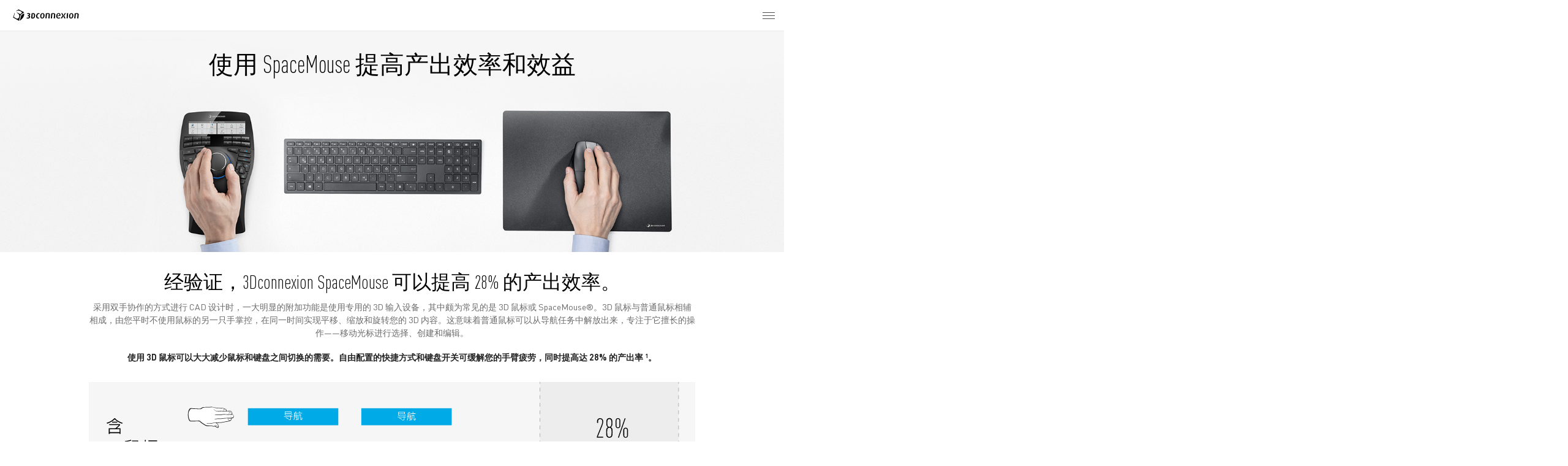

--- FILE ---
content_type: text/html; charset=UTF-8
request_url: https://3dconnexion.com/cn/productivity/
body_size: 49562
content:
 <!doctype html>

<html lang="zh-TW">

  <head><script>(function(w,i,g){w[g]=w[g]||[];if(typeof w[g].push=='function')w[g].push(i)})
(window,'GTM-PBSZ7HT','google_tags_first_party');</script><script>(function(w,d,s,l){w[l]=w[l]||[];(function(){w[l].push(arguments);})('set', 'developer_id.dYzg1YT', true);
		w[l].push({'gtm.start':new Date().getTime(),event:'gtm.js'});var f=d.getElementsByTagName(s)[0],
		j=d.createElement(s);j.async=true;j.src='/metrics/';
		f.parentNode.insertBefore(j,f);
		})(window,document,'script','dataLayer');</script><meta charset="utf-8"><script>if(navigator.userAgent.match(/MSIE|Internet Explorer/i)||navigator.userAgent.match(/Trident\/7\..*?rv:11/i)){var href=document.location.href;if(!href.match(/[?&]nowprocket/)){if(href.indexOf("?")==-1){if(href.indexOf("#")==-1){document.location.href=href+"?nowprocket=1"}else{document.location.href=href.replace("#","?nowprocket=1#")}}else{if(href.indexOf("#")==-1){document.location.href=href+"&nowprocket=1"}else{document.location.href=href.replace("#","&nowprocket=1#")}}}}</script><script>(()=>{class RocketLazyLoadScripts{constructor(){this.v="2.0.4",this.userEvents=["keydown","keyup","mousedown","mouseup","mousemove","mouseover","mouseout","touchmove","touchstart","touchend","touchcancel","wheel","click","dblclick","input"],this.attributeEvents=["onblur","onclick","oncontextmenu","ondblclick","onfocus","onmousedown","onmouseenter","onmouseleave","onmousemove","onmouseout","onmouseover","onmouseup","onmousewheel","onscroll","onsubmit"]}async t(){this.i(),this.o(),/iP(ad|hone)/.test(navigator.userAgent)&&this.h(),this.u(),this.l(this),this.m(),this.k(this),this.p(this),this._(),await Promise.all([this.R(),this.L()]),this.lastBreath=Date.now(),this.S(this),this.P(),this.D(),this.O(),this.M(),await this.C(this.delayedScripts.normal),await this.C(this.delayedScripts.defer),await this.C(this.delayedScripts.async),await this.T(),await this.F(),await this.j(),await this.A(),window.dispatchEvent(new Event("rocket-allScriptsLoaded")),this.everythingLoaded=!0,this.lastTouchEnd&&await new Promise(t=>setTimeout(t,500-Date.now()+this.lastTouchEnd)),this.I(),this.H(),this.U(),this.W()}i(){this.CSPIssue=sessionStorage.getItem("rocketCSPIssue"),document.addEventListener("securitypolicyviolation",t=>{this.CSPIssue||"script-src-elem"!==t.violatedDirective||"data"!==t.blockedURI||(this.CSPIssue=!0,sessionStorage.setItem("rocketCSPIssue",!0))},{isRocket:!0})}o(){window.addEventListener("pageshow",t=>{this.persisted=t.persisted,this.realWindowLoadedFired=!0},{isRocket:!0}),window.addEventListener("pagehide",()=>{this.onFirstUserAction=null},{isRocket:!0})}h(){let t;function e(e){t=e}window.addEventListener("touchstart",e,{isRocket:!0}),window.addEventListener("touchend",function i(o){o.changedTouches[0]&&t.changedTouches[0]&&Math.abs(o.changedTouches[0].pageX-t.changedTouches[0].pageX)<10&&Math.abs(o.changedTouches[0].pageY-t.changedTouches[0].pageY)<10&&o.timeStamp-t.timeStamp<200&&(window.removeEventListener("touchstart",e,{isRocket:!0}),window.removeEventListener("touchend",i,{isRocket:!0}),"INPUT"===o.target.tagName&&"text"===o.target.type||(o.target.dispatchEvent(new TouchEvent("touchend",{target:o.target,bubbles:!0})),o.target.dispatchEvent(new MouseEvent("mouseover",{target:o.target,bubbles:!0})),o.target.dispatchEvent(new PointerEvent("click",{target:o.target,bubbles:!0,cancelable:!0,detail:1,clientX:o.changedTouches[0].clientX,clientY:o.changedTouches[0].clientY})),event.preventDefault()))},{isRocket:!0})}q(t){this.userActionTriggered||("mousemove"!==t.type||this.firstMousemoveIgnored?"keyup"===t.type||"mouseover"===t.type||"mouseout"===t.type||(this.userActionTriggered=!0,this.onFirstUserAction&&this.onFirstUserAction()):this.firstMousemoveIgnored=!0),"click"===t.type&&t.preventDefault(),t.stopPropagation(),t.stopImmediatePropagation(),"touchstart"===this.lastEvent&&"touchend"===t.type&&(this.lastTouchEnd=Date.now()),"click"===t.type&&(this.lastTouchEnd=0),this.lastEvent=t.type,t.composedPath&&t.composedPath()[0].getRootNode()instanceof ShadowRoot&&(t.rocketTarget=t.composedPath()[0]),this.savedUserEvents.push(t)}u(){this.savedUserEvents=[],this.userEventHandler=this.q.bind(this),this.userEvents.forEach(t=>window.addEventListener(t,this.userEventHandler,{passive:!1,isRocket:!0})),document.addEventListener("visibilitychange",this.userEventHandler,{isRocket:!0})}U(){this.userEvents.forEach(t=>window.removeEventListener(t,this.userEventHandler,{passive:!1,isRocket:!0})),document.removeEventListener("visibilitychange",this.userEventHandler,{isRocket:!0}),this.savedUserEvents.forEach(t=>{(t.rocketTarget||t.target).dispatchEvent(new window[t.constructor.name](t.type,t))})}m(){const t="return false",e=Array.from(this.attributeEvents,t=>"data-rocket-"+t),i="["+this.attributeEvents.join("],[")+"]",o="[data-rocket-"+this.attributeEvents.join("],[data-rocket-")+"]",s=(e,i,o)=>{o&&o!==t&&(e.setAttribute("data-rocket-"+i,o),e["rocket"+i]=new Function("event",o),e.setAttribute(i,t))};new MutationObserver(t=>{for(const n of t)"attributes"===n.type&&(n.attributeName.startsWith("data-rocket-")||this.everythingLoaded?n.attributeName.startsWith("data-rocket-")&&this.everythingLoaded&&this.N(n.target,n.attributeName.substring(12)):s(n.target,n.attributeName,n.target.getAttribute(n.attributeName))),"childList"===n.type&&n.addedNodes.forEach(t=>{if(t.nodeType===Node.ELEMENT_NODE)if(this.everythingLoaded)for(const i of[t,...t.querySelectorAll(o)])for(const t of i.getAttributeNames())e.includes(t)&&this.N(i,t.substring(12));else for(const e of[t,...t.querySelectorAll(i)])for(const t of e.getAttributeNames())this.attributeEvents.includes(t)&&s(e,t,e.getAttribute(t))})}).observe(document,{subtree:!0,childList:!0,attributeFilter:[...this.attributeEvents,...e]})}I(){this.attributeEvents.forEach(t=>{document.querySelectorAll("[data-rocket-"+t+"]").forEach(e=>{this.N(e,t)})})}N(t,e){const i=t.getAttribute("data-rocket-"+e);i&&(t.setAttribute(e,i),t.removeAttribute("data-rocket-"+e))}k(t){Object.defineProperty(HTMLElement.prototype,"onclick",{get(){return this.rocketonclick||null},set(e){this.rocketonclick=e,this.setAttribute(t.everythingLoaded?"onclick":"data-rocket-onclick","this.rocketonclick(event)")}})}S(t){function e(e,i){let o=e[i];e[i]=null,Object.defineProperty(e,i,{get:()=>o,set(s){t.everythingLoaded?o=s:e["rocket"+i]=o=s}})}e(document,"onreadystatechange"),e(window,"onload"),e(window,"onpageshow");try{Object.defineProperty(document,"readyState",{get:()=>t.rocketReadyState,set(e){t.rocketReadyState=e},configurable:!0}),document.readyState="loading"}catch(t){console.log("WPRocket DJE readyState conflict, bypassing")}}l(t){this.originalAddEventListener=EventTarget.prototype.addEventListener,this.originalRemoveEventListener=EventTarget.prototype.removeEventListener,this.savedEventListeners=[],EventTarget.prototype.addEventListener=function(e,i,o){o&&o.isRocket||!t.B(e,this)&&!t.userEvents.includes(e)||t.B(e,this)&&!t.userActionTriggered||e.startsWith("rocket-")||t.everythingLoaded?t.originalAddEventListener.call(this,e,i,o):(t.savedEventListeners.push({target:this,remove:!1,type:e,func:i,options:o}),"mouseenter"!==e&&"mouseleave"!==e||t.originalAddEventListener.call(this,e,t.savedUserEvents.push,o))},EventTarget.prototype.removeEventListener=function(e,i,o){o&&o.isRocket||!t.B(e,this)&&!t.userEvents.includes(e)||t.B(e,this)&&!t.userActionTriggered||e.startsWith("rocket-")||t.everythingLoaded?t.originalRemoveEventListener.call(this,e,i,o):t.savedEventListeners.push({target:this,remove:!0,type:e,func:i,options:o})}}J(t,e){this.savedEventListeners=this.savedEventListeners.filter(i=>{let o=i.type,s=i.target||window;return e!==o||t!==s||(this.B(o,s)&&(i.type="rocket-"+o),this.$(i),!1)})}H(){EventTarget.prototype.addEventListener=this.originalAddEventListener,EventTarget.prototype.removeEventListener=this.originalRemoveEventListener,this.savedEventListeners.forEach(t=>this.$(t))}$(t){t.remove?this.originalRemoveEventListener.call(t.target,t.type,t.func,t.options):this.originalAddEventListener.call(t.target,t.type,t.func,t.options)}p(t){let e;function i(e){return t.everythingLoaded?e:e.split(" ").map(t=>"load"===t||t.startsWith("load.")?"rocket-jquery-load":t).join(" ")}function o(o){function s(e){const s=o.fn[e];o.fn[e]=o.fn.init.prototype[e]=function(){return this[0]===window&&t.userActionTriggered&&("string"==typeof arguments[0]||arguments[0]instanceof String?arguments[0]=i(arguments[0]):"object"==typeof arguments[0]&&Object.keys(arguments[0]).forEach(t=>{const e=arguments[0][t];delete arguments[0][t],arguments[0][i(t)]=e})),s.apply(this,arguments),this}}if(o&&o.fn&&!t.allJQueries.includes(o)){const e={DOMContentLoaded:[],"rocket-DOMContentLoaded":[]};for(const t in e)document.addEventListener(t,()=>{e[t].forEach(t=>t())},{isRocket:!0});o.fn.ready=o.fn.init.prototype.ready=function(i){function s(){parseInt(o.fn.jquery)>2?setTimeout(()=>i.bind(document)(o)):i.bind(document)(o)}return"function"==typeof i&&(t.realDomReadyFired?!t.userActionTriggered||t.fauxDomReadyFired?s():e["rocket-DOMContentLoaded"].push(s):e.DOMContentLoaded.push(s)),o([])},s("on"),s("one"),s("off"),t.allJQueries.push(o)}e=o}t.allJQueries=[],o(window.jQuery),Object.defineProperty(window,"jQuery",{get:()=>e,set(t){o(t)}})}P(){const t=new Map;document.write=document.writeln=function(e){const i=document.currentScript,o=document.createRange(),s=i.parentElement;let n=t.get(i);void 0===n&&(n=i.nextSibling,t.set(i,n));const c=document.createDocumentFragment();o.setStart(c,0),c.appendChild(o.createContextualFragment(e)),s.insertBefore(c,n)}}async R(){return new Promise(t=>{this.userActionTriggered?t():this.onFirstUserAction=t})}async L(){return new Promise(t=>{document.addEventListener("DOMContentLoaded",()=>{this.realDomReadyFired=!0,t()},{isRocket:!0})})}async j(){return this.realWindowLoadedFired?Promise.resolve():new Promise(t=>{window.addEventListener("load",t,{isRocket:!0})})}M(){this.pendingScripts=[];this.scriptsMutationObserver=new MutationObserver(t=>{for(const e of t)e.addedNodes.forEach(t=>{"SCRIPT"!==t.tagName||t.noModule||t.isWPRocket||this.pendingScripts.push({script:t,promise:new Promise(e=>{const i=()=>{const i=this.pendingScripts.findIndex(e=>e.script===t);i>=0&&this.pendingScripts.splice(i,1),e()};t.addEventListener("load",i,{isRocket:!0}),t.addEventListener("error",i,{isRocket:!0}),setTimeout(i,1e3)})})})}),this.scriptsMutationObserver.observe(document,{childList:!0,subtree:!0})}async F(){await this.X(),this.pendingScripts.length?(await this.pendingScripts[0].promise,await this.F()):this.scriptsMutationObserver.disconnect()}D(){this.delayedScripts={normal:[],async:[],defer:[]},document.querySelectorAll("script[type$=rocketlazyloadscript]").forEach(t=>{t.hasAttribute("data-rocket-src")?t.hasAttribute("async")&&!1!==t.async?this.delayedScripts.async.push(t):t.hasAttribute("defer")&&!1!==t.defer||"module"===t.getAttribute("data-rocket-type")?this.delayedScripts.defer.push(t):this.delayedScripts.normal.push(t):this.delayedScripts.normal.push(t)})}async _(){await this.L();let t=[];document.querySelectorAll("script[type$=rocketlazyloadscript][data-rocket-src]").forEach(e=>{let i=e.getAttribute("data-rocket-src");if(i&&!i.startsWith("data:")){i.startsWith("//")&&(i=location.protocol+i);try{const o=new URL(i).origin;o!==location.origin&&t.push({src:o,crossOrigin:e.crossOrigin||"module"===e.getAttribute("data-rocket-type")})}catch(t){}}}),t=[...new Map(t.map(t=>[JSON.stringify(t),t])).values()],this.Y(t,"preconnect")}async G(t){if(await this.K(),!0!==t.noModule||!("noModule"in HTMLScriptElement.prototype))return new Promise(e=>{let i;function o(){(i||t).setAttribute("data-rocket-status","executed"),e()}try{if(navigator.userAgent.includes("Firefox/")||""===navigator.vendor||this.CSPIssue)i=document.createElement("script"),[...t.attributes].forEach(t=>{let e=t.nodeName;"type"!==e&&("data-rocket-type"===e&&(e="type"),"data-rocket-src"===e&&(e="src"),i.setAttribute(e,t.nodeValue))}),t.text&&(i.text=t.text),t.nonce&&(i.nonce=t.nonce),i.hasAttribute("src")?(i.addEventListener("load",o,{isRocket:!0}),i.addEventListener("error",()=>{i.setAttribute("data-rocket-status","failed-network"),e()},{isRocket:!0}),setTimeout(()=>{i.isConnected||e()},1)):(i.text=t.text,o()),i.isWPRocket=!0,t.parentNode.replaceChild(i,t);else{const i=t.getAttribute("data-rocket-type"),s=t.getAttribute("data-rocket-src");i?(t.type=i,t.removeAttribute("data-rocket-type")):t.removeAttribute("type"),t.addEventListener("load",o,{isRocket:!0}),t.addEventListener("error",i=>{this.CSPIssue&&i.target.src.startsWith("data:")?(console.log("WPRocket: CSP fallback activated"),t.removeAttribute("src"),this.G(t).then(e)):(t.setAttribute("data-rocket-status","failed-network"),e())},{isRocket:!0}),s?(t.fetchPriority="high",t.removeAttribute("data-rocket-src"),t.src=s):t.src="data:text/javascript;base64,"+window.btoa(unescape(encodeURIComponent(t.text)))}}catch(i){t.setAttribute("data-rocket-status","failed-transform"),e()}});t.setAttribute("data-rocket-status","skipped")}async C(t){const e=t.shift();return e?(e.isConnected&&await this.G(e),this.C(t)):Promise.resolve()}O(){this.Y([...this.delayedScripts.normal,...this.delayedScripts.defer,...this.delayedScripts.async],"preload")}Y(t,e){this.trash=this.trash||[];let i=!0;var o=document.createDocumentFragment();t.forEach(t=>{const s=t.getAttribute&&t.getAttribute("data-rocket-src")||t.src;if(s&&!s.startsWith("data:")){const n=document.createElement("link");n.href=s,n.rel=e,"preconnect"!==e&&(n.as="script",n.fetchPriority=i?"high":"low"),t.getAttribute&&"module"===t.getAttribute("data-rocket-type")&&(n.crossOrigin=!0),t.crossOrigin&&(n.crossOrigin=t.crossOrigin),t.integrity&&(n.integrity=t.integrity),t.nonce&&(n.nonce=t.nonce),o.appendChild(n),this.trash.push(n),i=!1}}),document.head.appendChild(o)}W(){this.trash.forEach(t=>t.remove())}async T(){try{document.readyState="interactive"}catch(t){}this.fauxDomReadyFired=!0;try{await this.K(),this.J(document,"readystatechange"),document.dispatchEvent(new Event("rocket-readystatechange")),await this.K(),document.rocketonreadystatechange&&document.rocketonreadystatechange(),await this.K(),this.J(document,"DOMContentLoaded"),document.dispatchEvent(new Event("rocket-DOMContentLoaded")),await this.K(),this.J(window,"DOMContentLoaded"),window.dispatchEvent(new Event("rocket-DOMContentLoaded"))}catch(t){console.error(t)}}async A(){try{document.readyState="complete"}catch(t){}try{await this.K(),this.J(document,"readystatechange"),document.dispatchEvent(new Event("rocket-readystatechange")),await this.K(),document.rocketonreadystatechange&&document.rocketonreadystatechange(),await this.K(),this.J(window,"load"),window.dispatchEvent(new Event("rocket-load")),await this.K(),window.rocketonload&&window.rocketonload(),await this.K(),this.allJQueries.forEach(t=>t(window).trigger("rocket-jquery-load")),await this.K(),this.J(window,"pageshow");const t=new Event("rocket-pageshow");t.persisted=this.persisted,window.dispatchEvent(t),await this.K(),window.rocketonpageshow&&window.rocketonpageshow({persisted:this.persisted})}catch(t){console.error(t)}}async K(){Date.now()-this.lastBreath>45&&(await this.X(),this.lastBreath=Date.now())}async X(){return document.hidden?new Promise(t=>setTimeout(t)):new Promise(t=>requestAnimationFrame(t))}B(t,e){return e===document&&"readystatechange"===t||(e===document&&"DOMContentLoaded"===t||(e===window&&"DOMContentLoaded"===t||(e===window&&"load"===t||e===window&&"pageshow"===t)))}static run(){(new RocketLazyLoadScripts).t()}}RocketLazyLoadScripts.run()})();</script>
  
  <meta http-equiv="x-ua-compatible" content="ie=edge"><script type="text/javascript">(window.NREUM||(NREUM={})).init={privacy:{cookies_enabled:true},ajax:{deny_list:["bam.eu01.nr-data.net"]},feature_flags:["soft_nav"],distributed_tracing:{enabled:true}};(window.NREUM||(NREUM={})).loader_config={agentID:"538742464",accountID:"6760235",trustKey:"6760235",xpid:"UgEBUVRQDRAEVllWAAgOUFQ=",licenseKey:"NRJS-3f865b5562fa36a470d",applicationID:"428479960",browserID:"538742464"};;/*! For license information please see nr-loader-spa-1.305.0.min.js.LICENSE.txt */
(()=>{var e,t,r={384:(e,t,r)=>{"use strict";r.d(t,{NT:()=>s,US:()=>u,Zm:()=>a,bQ:()=>d,dV:()=>c,pV:()=>l});var n=r(6154),i=r(1863),o=r(1910);const s={beacon:"bam.nr-data.net",errorBeacon:"bam.nr-data.net"};function a(){return n.gm.NREUM||(n.gm.NREUM={}),void 0===n.gm.newrelic&&(n.gm.newrelic=n.gm.NREUM),n.gm.NREUM}function c(){let e=a();return e.o||(e.o={ST:n.gm.setTimeout,SI:n.gm.setImmediate||n.gm.setInterval,CT:n.gm.clearTimeout,XHR:n.gm.XMLHttpRequest,REQ:n.gm.Request,EV:n.gm.Event,PR:n.gm.Promise,MO:n.gm.MutationObserver,FETCH:n.gm.fetch,WS:n.gm.WebSocket},(0,o.i)(...Object.values(e.o))),e}function d(e,t){let r=a();r.initializedAgents??={},t.initializedAt={ms:(0,i.t)(),date:new Date},r.initializedAgents[e]=t}function u(e,t){a()[e]=t}function l(){return function(){let e=a();const t=e.info||{};e.info={beacon:s.beacon,errorBeacon:s.errorBeacon,...t}}(),function(){let e=a();const t=e.init||{};e.init={...t}}(),c(),function(){let e=a();const t=e.loader_config||{};e.loader_config={...t}}(),a()}},782:(e,t,r)=>{"use strict";r.d(t,{T:()=>n});const n=r(860).K7.pageViewTiming},860:(e,t,r)=>{"use strict";r.d(t,{$J:()=>u,K7:()=>c,P3:()=>d,XX:()=>i,Yy:()=>a,df:()=>o,qY:()=>n,v4:()=>s});const n="events",i="jserrors",o="browser/blobs",s="rum",a="browser/logs",c={ajax:"ajax",genericEvents:"generic_events",jserrors:i,logging:"logging",metrics:"metrics",pageAction:"page_action",pageViewEvent:"page_view_event",pageViewTiming:"page_view_timing",sessionReplay:"session_replay",sessionTrace:"session_trace",softNav:"soft_navigations",spa:"spa"},d={[c.pageViewEvent]:1,[c.pageViewTiming]:2,[c.metrics]:3,[c.jserrors]:4,[c.spa]:5,[c.ajax]:6,[c.sessionTrace]:7,[c.softNav]:8,[c.sessionReplay]:9,[c.logging]:10,[c.genericEvents]:11},u={[c.pageViewEvent]:s,[c.pageViewTiming]:n,[c.ajax]:n,[c.spa]:n,[c.softNav]:n,[c.metrics]:i,[c.jserrors]:i,[c.sessionTrace]:o,[c.sessionReplay]:o,[c.logging]:a,[c.genericEvents]:"ins"}},944:(e,t,r)=>{"use strict";r.d(t,{R:()=>i});var n=r(3241);function i(e,t){"function"==typeof console.debug&&(console.debug("New Relic Warning: https://github.com/newrelic/newrelic-browser-agent/blob/main/docs/warning-codes.md#".concat(e),t),(0,n.W)({agentIdentifier:null,drained:null,type:"data",name:"warn",feature:"warn",data:{code:e,secondary:t}}))}},993:(e,t,r)=>{"use strict";r.d(t,{A$:()=>o,ET:()=>s,TZ:()=>a,p_:()=>i});var n=r(860);const i={ERROR:"ERROR",WARN:"WARN",INFO:"INFO",DEBUG:"DEBUG",TRACE:"TRACE"},o={OFF:0,ERROR:1,WARN:2,INFO:3,DEBUG:4,TRACE:5},s="log",a=n.K7.logging},1687:(e,t,r)=>{"use strict";r.d(t,{Ak:()=>d,Ze:()=>f,x3:()=>u});var n=r(3241),i=r(7836),o=r(3606),s=r(860),a=r(2646);const c={};function d(e,t){const r={staged:!1,priority:s.P3[t]||0};l(e),c[e].get(t)||c[e].set(t,r)}function u(e,t){e&&c[e]&&(c[e].get(t)&&c[e].delete(t),p(e,t,!1),c[e].size&&h(e))}function l(e){if(!e)throw new Error("agentIdentifier required");c[e]||(c[e]=new Map)}function f(e="",t="feature",r=!1){if(l(e),!e||!c[e].get(t)||r)return p(e,t);c[e].get(t).staged=!0,h(e)}function h(e){const t=Array.from(c[e]);t.every(([e,t])=>t.staged)&&(t.sort((e,t)=>e[1].priority-t[1].priority),t.forEach(([t])=>{c[e].delete(t),p(e,t)}))}function p(e,t,r=!0){const s=e?i.ee.get(e):i.ee,c=o.i.handlers;if(!s.aborted&&s.backlog&&c){if((0,n.W)({agentIdentifier:e,type:"lifecycle",name:"drain",feature:t}),r){const e=s.backlog[t],r=c[t];if(r){for(let t=0;e&&t<e.length;++t)g(e[t],r);Object.entries(r).forEach(([e,t])=>{Object.values(t||{}).forEach(t=>{t[0]?.on&&t[0]?.context()instanceof a.y&&t[0].on(e,t[1])})})}}s.isolatedBacklog||delete c[t],s.backlog[t]=null,s.emit("drain-"+t,[])}}function g(e,t){var r=e[1];Object.values(t[r]||{}).forEach(t=>{var r=e[0];if(t[0]===r){var n=t[1],i=e[3],o=e[2];n.apply(i,o)}})}},1741:(e,t,r)=>{"use strict";r.d(t,{W:()=>o});var n=r(944),i=r(4261);class o{#e(e,...t){if(this[e]!==o.prototype[e])return this[e](...t);(0,n.R)(35,e)}addPageAction(e,t){return this.#e(i.hG,e,t)}register(e){return this.#e(i.eY,e)}recordCustomEvent(e,t){return this.#e(i.fF,e,t)}setPageViewName(e,t){return this.#e(i.Fw,e,t)}setCustomAttribute(e,t,r){return this.#e(i.cD,e,t,r)}noticeError(e,t){return this.#e(i.o5,e,t)}setUserId(e){return this.#e(i.Dl,e)}setApplicationVersion(e){return this.#e(i.nb,e)}setErrorHandler(e){return this.#e(i.bt,e)}addRelease(e,t){return this.#e(i.k6,e,t)}log(e,t){return this.#e(i.$9,e,t)}start(){return this.#e(i.d3)}finished(e){return this.#e(i.BL,e)}recordReplay(){return this.#e(i.CH)}pauseReplay(){return this.#e(i.Tb)}addToTrace(e){return this.#e(i.U2,e)}setCurrentRouteName(e){return this.#e(i.PA,e)}interaction(e){return this.#e(i.dT,e)}wrapLogger(e,t,r){return this.#e(i.Wb,e,t,r)}measure(e,t){return this.#e(i.V1,e,t)}consent(e){return this.#e(i.Pv,e)}}},1863:(e,t,r)=>{"use strict";function n(){return Math.floor(performance.now())}r.d(t,{t:()=>n})},1910:(e,t,r)=>{"use strict";r.d(t,{i:()=>o});var n=r(944);const i=new Map;function o(...e){return e.every(e=>{if(i.has(e))return i.get(e);const t="function"==typeof e?e.toString():"",r=t.includes("[native code]"),o=t.includes("nrWrapper");return r||o||(0,n.R)(64,e?.name||t),i.set(e,r),r})}},2555:(e,t,r)=>{"use strict";r.d(t,{D:()=>a,f:()=>s});var n=r(384),i=r(8122);const o={beacon:n.NT.beacon,errorBeacon:n.NT.errorBeacon,licenseKey:void 0,applicationID:void 0,sa:void 0,queueTime:void 0,applicationTime:void 0,ttGuid:void 0,user:void 0,account:void 0,product:void 0,extra:void 0,jsAttributes:{},userAttributes:void 0,atts:void 0,transactionName:void 0,tNamePlain:void 0};function s(e){try{return!!e.licenseKey&&!!e.errorBeacon&&!!e.applicationID}catch(e){return!1}}const a=e=>(0,i.a)(e,o)},2614:(e,t,r)=>{"use strict";r.d(t,{BB:()=>s,H3:()=>n,g:()=>d,iL:()=>c,tS:()=>a,uh:()=>i,wk:()=>o});const n="NRBA",i="SESSION",o=144e5,s=18e5,a={STARTED:"session-started",PAUSE:"session-pause",RESET:"session-reset",RESUME:"session-resume",UPDATE:"session-update"},c={SAME_TAB:"same-tab",CROSS_TAB:"cross-tab"},d={OFF:0,FULL:1,ERROR:2}},2646:(e,t,r)=>{"use strict";r.d(t,{y:()=>n});class n{constructor(e){this.contextId=e}}},2843:(e,t,r)=>{"use strict";r.d(t,{G:()=>o,u:()=>i});var n=r(3878);function i(e,t=!1,r,i){(0,n.DD)("visibilitychange",function(){if(t)return void("hidden"===document.visibilityState&&e());e(document.visibilityState)},r,i)}function o(e,t,r){(0,n.sp)("pagehide",e,t,r)}},3241:(e,t,r)=>{"use strict";r.d(t,{W:()=>o});var n=r(6154);const i="newrelic";function o(e={}){try{n.gm.dispatchEvent(new CustomEvent(i,{detail:e}))}catch(e){}}},3304:(e,t,r)=>{"use strict";r.d(t,{A:()=>o});var n=r(7836);const i=()=>{const e=new WeakSet;return(t,r)=>{if("object"==typeof r&&null!==r){if(e.has(r))return;e.add(r)}return r}};function o(e){try{return JSON.stringify(e,i())??""}catch(e){try{n.ee.emit("internal-error",[e])}catch(e){}return""}}},3333:(e,t,r)=>{"use strict";r.d(t,{$v:()=>u,TZ:()=>n,Xh:()=>c,Zp:()=>i,kd:()=>d,mq:()=>a,nf:()=>s,qN:()=>o});const n=r(860).K7.genericEvents,i=["auxclick","click","copy","keydown","paste","scrollend"],o=["focus","blur"],s=4,a=1e3,c=2e3,d=["PageAction","UserAction","BrowserPerformance"],u={RESOURCES:"experimental.resources",REGISTER:"register"}},3434:(e,t,r)=>{"use strict";r.d(t,{Jt:()=>o,YM:()=>d});var n=r(7836),i=r(5607);const o="nr@original:".concat(i.W),s=50;var a=Object.prototype.hasOwnProperty,c=!1;function d(e,t){return e||(e=n.ee),r.inPlace=function(e,t,n,i,o){n||(n="");const s="-"===n.charAt(0);for(let a=0;a<t.length;a++){const c=t[a],d=e[c];l(d)||(e[c]=r(d,s?c+n:n,i,c,o))}},r.flag=o,r;function r(t,r,n,c,d){return l(t)?t:(r||(r=""),nrWrapper[o]=t,function(e,t,r){if(Object.defineProperty&&Object.keys)try{return Object.keys(e).forEach(function(r){Object.defineProperty(t,r,{get:function(){return e[r]},set:function(t){return e[r]=t,t}})}),t}catch(e){u([e],r)}for(var n in e)a.call(e,n)&&(t[n]=e[n])}(t,nrWrapper,e),nrWrapper);function nrWrapper(){var o,a,l,f;let h;try{a=this,o=[...arguments],l="function"==typeof n?n(o,a):n||{}}catch(t){u([t,"",[o,a,c],l],e)}i(r+"start",[o,a,c],l,d);const p=performance.now();let g;try{return f=t.apply(a,o),g=performance.now(),f}catch(e){throw g=performance.now(),i(r+"err",[o,a,e],l,d),h=e,h}finally{const e=g-p,t={start:p,end:g,duration:e,isLongTask:e>=s,methodName:c,thrownError:h};t.isLongTask&&i("long-task",[t,a],l,d),i(r+"end",[o,a,f],l,d)}}}function i(r,n,i,o){if(!c||t){var s=c;c=!0;try{e.emit(r,n,i,t,o)}catch(t){u([t,r,n,i],e)}c=s}}}function u(e,t){t||(t=n.ee);try{t.emit("internal-error",e)}catch(e){}}function l(e){return!(e&&"function"==typeof e&&e.apply&&!e[o])}},3606:(e,t,r)=>{"use strict";r.d(t,{i:()=>o});var n=r(9908);o.on=s;var i=o.handlers={};function o(e,t,r,o){s(o||n.d,i,e,t,r)}function s(e,t,r,i,o){o||(o="feature"),e||(e=n.d);var s=t[o]=t[o]||{};(s[r]=s[r]||[]).push([e,i])}},3738:(e,t,r)=>{"use strict";r.d(t,{He:()=>i,Kp:()=>a,Lc:()=>d,Rz:()=>u,TZ:()=>n,bD:()=>o,d3:()=>s,jx:()=>l,sl:()=>f,uP:()=>c});const n=r(860).K7.sessionTrace,i="bstResource",o="resource",s="-start",a="-end",c="fn"+s,d="fn"+a,u="pushState",l=1e3,f=3e4},3785:(e,t,r)=>{"use strict";r.d(t,{R:()=>c,b:()=>d});var n=r(9908),i=r(1863),o=r(860),s=r(3969),a=r(993);function c(e,t,r={},c=a.p_.INFO,d,u=(0,i.t)()){(0,n.p)(s.xV,["API/logging/".concat(c.toLowerCase(),"/called")],void 0,o.K7.metrics,e),(0,n.p)(a.ET,[u,t,r,c,d],void 0,o.K7.logging,e)}function d(e){return"string"==typeof e&&Object.values(a.p_).some(t=>t===e.toUpperCase().trim())}},3878:(e,t,r)=>{"use strict";function n(e,t){return{capture:e,passive:!1,signal:t}}function i(e,t,r=!1,i){window.addEventListener(e,t,n(r,i))}function o(e,t,r=!1,i){document.addEventListener(e,t,n(r,i))}r.d(t,{DD:()=>o,jT:()=>n,sp:()=>i})},3962:(e,t,r)=>{"use strict";r.d(t,{AM:()=>s,O2:()=>l,OV:()=>o,Qu:()=>f,TZ:()=>c,ih:()=>h,pP:()=>a,t1:()=>u,tC:()=>i,wD:()=>d});var n=r(860);const i=["click","keydown","submit"],o="popstate",s="api",a="initialPageLoad",c=n.K7.softNav,d=5e3,u=500,l={INITIAL_PAGE_LOAD:"",ROUTE_CHANGE:1,UNSPECIFIED:2},f={INTERACTION:1,AJAX:2,CUSTOM_END:3,CUSTOM_TRACER:4},h={IP:"in progress",PF:"pending finish",FIN:"finished",CAN:"cancelled"}},3969:(e,t,r)=>{"use strict";r.d(t,{TZ:()=>n,XG:()=>a,rs:()=>i,xV:()=>s,z_:()=>o});const n=r(860).K7.metrics,i="sm",o="cm",s="storeSupportabilityMetrics",a="storeEventMetrics"},4234:(e,t,r)=>{"use strict";r.d(t,{W:()=>o});var n=r(7836),i=r(1687);class o{constructor(e,t){this.agentIdentifier=e,this.ee=n.ee.get(e),this.featureName=t,this.blocked=!1}deregisterDrain(){(0,i.x3)(this.agentIdentifier,this.featureName)}}},4261:(e,t,r)=>{"use strict";r.d(t,{$9:()=>u,BL:()=>c,CH:()=>p,Dl:()=>x,Fw:()=>w,PA:()=>v,Pl:()=>n,Pv:()=>A,Tb:()=>f,U2:()=>s,V1:()=>E,Wb:()=>T,bt:()=>y,cD:()=>b,d3:()=>R,dT:()=>d,eY:()=>g,fF:()=>h,hG:()=>o,hw:()=>i,k6:()=>a,nb:()=>m,o5:()=>l});const n="api-",i=n+"ixn-",o="addPageAction",s="addToTrace",a="addRelease",c="finished",d="interaction",u="log",l="noticeError",f="pauseReplay",h="recordCustomEvent",p="recordReplay",g="register",m="setApplicationVersion",v="setCurrentRouteName",b="setCustomAttribute",y="setErrorHandler",w="setPageViewName",x="setUserId",R="start",T="wrapLogger",E="measure",A="consent"},4387:(e,t,r)=>{"use strict";function n(e={}){return!(!e.id||!e.name)}function i(e){return"string"==typeof e&&e.trim().length<501||"number"==typeof e}function o(e,t){if(2!==t?.harvestEndpointVersion)return{};const r=t.agentRef.runtime.appMetadata.agents[0].entityGuid;return n(e)?{"source.id":e.id,"source.name":e.name,"source.type":e.type,"parent.id":e.parent?.id||r}:{"entity.guid":r,appId:t.agentRef.info.applicationID}}r.d(t,{Ux:()=>o,c7:()=>n,yo:()=>i})},5205:(e,t,r)=>{"use strict";r.d(t,{j:()=>_});var n=r(384),i=r(1741);var o=r(2555),s=r(3333);const a=e=>{if(!e||"string"!=typeof e)return!1;try{document.createDocumentFragment().querySelector(e)}catch{return!1}return!0};var c=r(2614),d=r(944),u=r(8122);const l="[data-nr-mask]",f=e=>(0,u.a)(e,(()=>{const e={feature_flags:[],experimental:{allow_registered_children:!1,resources:!1},mask_selector:"*",block_selector:"[data-nr-block]",mask_input_options:{color:!1,date:!1,"datetime-local":!1,email:!1,month:!1,number:!1,range:!1,search:!1,tel:!1,text:!1,time:!1,url:!1,week:!1,textarea:!1,select:!1,password:!0}};return{ajax:{deny_list:void 0,block_internal:!0,enabled:!0,autoStart:!0},api:{get allow_registered_children(){return e.feature_flags.includes(s.$v.REGISTER)||e.experimental.allow_registered_children},set allow_registered_children(t){e.experimental.allow_registered_children=t},duplicate_registered_data:!1},browser_consent_mode:{enabled:!1},distributed_tracing:{enabled:void 0,exclude_newrelic_header:void 0,cors_use_newrelic_header:void 0,cors_use_tracecontext_headers:void 0,allowed_origins:void 0},get feature_flags(){return e.feature_flags},set feature_flags(t){e.feature_flags=t},generic_events:{enabled:!0,autoStart:!0},harvest:{interval:30},jserrors:{enabled:!0,autoStart:!0},logging:{enabled:!0,autoStart:!0},metrics:{enabled:!0,autoStart:!0},obfuscate:void 0,page_action:{enabled:!0},page_view_event:{enabled:!0,autoStart:!0},page_view_timing:{enabled:!0,autoStart:!0},performance:{capture_marks:!1,capture_measures:!1,capture_detail:!0,resources:{get enabled(){return e.feature_flags.includes(s.$v.RESOURCES)||e.experimental.resources},set enabled(t){e.experimental.resources=t},asset_types:[],first_party_domains:[],ignore_newrelic:!0}},privacy:{cookies_enabled:!0},proxy:{assets:void 0,beacon:void 0},session:{expiresMs:c.wk,inactiveMs:c.BB},session_replay:{autoStart:!0,enabled:!1,preload:!1,sampling_rate:10,error_sampling_rate:100,collect_fonts:!1,inline_images:!1,fix_stylesheets:!0,mask_all_inputs:!0,get mask_text_selector(){return e.mask_selector},set mask_text_selector(t){a(t)?e.mask_selector="".concat(t,",").concat(l):""===t||null===t?e.mask_selector=l:(0,d.R)(5,t)},get block_class(){return"nr-block"},get ignore_class(){return"nr-ignore"},get mask_text_class(){return"nr-mask"},get block_selector(){return e.block_selector},set block_selector(t){a(t)?e.block_selector+=",".concat(t):""!==t&&(0,d.R)(6,t)},get mask_input_options(){return e.mask_input_options},set mask_input_options(t){t&&"object"==typeof t?e.mask_input_options={...t,password:!0}:(0,d.R)(7,t)}},session_trace:{enabled:!0,autoStart:!0},soft_navigations:{enabled:!0,autoStart:!0},spa:{enabled:!0,autoStart:!0},ssl:void 0,user_actions:{enabled:!0,elementAttributes:["id","className","tagName","type"]}}})());var h=r(6154),p=r(9324);let g=0;const m={buildEnv:p.F3,distMethod:p.Xs,version:p.xv,originTime:h.WN},v={consented:!1},b={appMetadata:{},get consented(){return this.session?.state?.consent||v.consented},set consented(e){v.consented=e},customTransaction:void 0,denyList:void 0,disabled:!1,harvester:void 0,isolatedBacklog:!1,isRecording:!1,loaderType:void 0,maxBytes:3e4,obfuscator:void 0,onerror:void 0,ptid:void 0,releaseIds:{},session:void 0,timeKeeper:void 0,registeredEntities:[],jsAttributesMetadata:{bytes:0},get harvestCount(){return++g}},y=e=>{const t=(0,u.a)(e,b),r=Object.keys(m).reduce((e,t)=>(e[t]={value:m[t],writable:!1,configurable:!0,enumerable:!0},e),{});return Object.defineProperties(t,r)};var w=r(5701);const x=e=>{const t=e.startsWith("http");e+="/",r.p=t?e:"https://"+e};var R=r(7836),T=r(3241);const E={accountID:void 0,trustKey:void 0,agentID:void 0,licenseKey:void 0,applicationID:void 0,xpid:void 0},A=e=>(0,u.a)(e,E),S=new Set;function _(e,t={},r,s){let{init:a,info:c,loader_config:d,runtime:u={},exposed:l=!0}=t;if(!c){const e=(0,n.pV)();a=e.init,c=e.info,d=e.loader_config}e.init=f(a||{}),e.loader_config=A(d||{}),c.jsAttributes??={},h.bv&&(c.jsAttributes.isWorker=!0),e.info=(0,o.D)(c);const p=e.init,g=[c.beacon,c.errorBeacon];S.has(e.agentIdentifier)||(p.proxy.assets&&(x(p.proxy.assets),g.push(p.proxy.assets)),p.proxy.beacon&&g.push(p.proxy.beacon),e.beacons=[...g],function(e){const t=(0,n.pV)();Object.getOwnPropertyNames(i.W.prototype).forEach(r=>{const n=i.W.prototype[r];if("function"!=typeof n||"constructor"===n)return;let o=t[r];e[r]&&!1!==e.exposed&&"micro-agent"!==e.runtime?.loaderType&&(t[r]=(...t)=>{const n=e[r](...t);return o?o(...t):n})})}(e),(0,n.US)("activatedFeatures",w.B),e.runSoftNavOverSpa&&=!0===p.soft_navigations.enabled&&p.feature_flags.includes("soft_nav")),u.denyList=[...p.ajax.deny_list||[],...p.ajax.block_internal?g:[]],u.ptid=e.agentIdentifier,u.loaderType=r,e.runtime=y(u),S.has(e.agentIdentifier)||(e.ee=R.ee.get(e.agentIdentifier),e.exposed=l,(0,T.W)({agentIdentifier:e.agentIdentifier,drained:!!w.B?.[e.agentIdentifier],type:"lifecycle",name:"initialize",feature:void 0,data:e.config})),S.add(e.agentIdentifier)}},5270:(e,t,r)=>{"use strict";r.d(t,{Aw:()=>s,SR:()=>o,rF:()=>a});var n=r(384),i=r(7767);function o(e){return!!(0,n.dV)().o.MO&&(0,i.V)(e)&&!0===e?.session_trace.enabled}function s(e){return!0===e?.session_replay.preload&&o(e)}function a(e,t){try{if("string"==typeof t?.type){if("password"===t.type.toLowerCase())return"*".repeat(e?.length||0);if(void 0!==t?.dataset?.nrUnmask||t?.classList?.contains("nr-unmask"))return e}}catch(e){}return"string"==typeof e?e.replace(/[\S]/g,"*"):"*".repeat(e?.length||0)}},5289:(e,t,r)=>{"use strict";r.d(t,{GG:()=>s,Qr:()=>c,sB:()=>a});var n=r(3878),i=r(6389);function o(){return"undefined"==typeof document||"complete"===document.readyState}function s(e,t){if(o())return e();const r=(0,i.J)(e),s=setInterval(()=>{o()&&(clearInterval(s),r())},500);(0,n.sp)("load",r,t)}function a(e){if(o())return e();(0,n.DD)("DOMContentLoaded",e)}function c(e){if(o())return e();(0,n.sp)("popstate",e)}},5607:(e,t,r)=>{"use strict";r.d(t,{W:()=>n});const n=(0,r(9566).bz)()},5701:(e,t,r)=>{"use strict";r.d(t,{B:()=>o,t:()=>s});var n=r(3241);const i=new Set,o={};function s(e,t){const r=t.agentIdentifier;o[r]??={},e&&"object"==typeof e&&(i.has(r)||(t.ee.emit("rumresp",[e]),o[r]=e,i.add(r),(0,n.W)({agentIdentifier:r,loaded:!0,drained:!0,type:"lifecycle",name:"load",feature:void 0,data:e})))}},6154:(e,t,r)=>{"use strict";r.d(t,{A4:()=>a,OF:()=>u,RI:()=>i,WN:()=>h,bv:()=>o,eN:()=>p,gm:()=>s,lR:()=>f,m:()=>d,mw:()=>c,sb:()=>l});var n=r(1863);const i="undefined"!=typeof window&&!!window.document,o="undefined"!=typeof WorkerGlobalScope&&("undefined"!=typeof self&&self instanceof WorkerGlobalScope&&self.navigator instanceof WorkerNavigator||"undefined"!=typeof globalThis&&globalThis instanceof WorkerGlobalScope&&globalThis.navigator instanceof WorkerNavigator),s=i?window:"undefined"!=typeof WorkerGlobalScope&&("undefined"!=typeof self&&self instanceof WorkerGlobalScope&&self||"undefined"!=typeof globalThis&&globalThis instanceof WorkerGlobalScope&&globalThis),a="complete"===s?.document?.readyState,c=Boolean("hidden"===s?.document?.visibilityState),d=""+s?.location,u=/iPad|iPhone|iPod/.test(s.navigator?.userAgent),l=u&&"undefined"==typeof SharedWorker,f=(()=>{const e=s.navigator?.userAgent?.match(/Firefox[/\s](\d+\.\d+)/);return Array.isArray(e)&&e.length>=2?+e[1]:0})(),h=Date.now()-(0,n.t)(),p=()=>"undefined"!=typeof PerformanceNavigationTiming&&s?.performance?.getEntriesByType("navigation")?.length>0},6344:(e,t,r)=>{"use strict";r.d(t,{BB:()=>u,Qb:()=>l,TZ:()=>i,Ug:()=>s,Vh:()=>o,_s:()=>a,bc:()=>d,yP:()=>c});var n=r(2614);const i=r(860).K7.sessionReplay,o="errorDuringReplay",s=.12,a={DomContentLoaded:0,Load:1,FullSnapshot:2,IncrementalSnapshot:3,Meta:4,Custom:5},c={[n.g.ERROR]:15e3,[n.g.FULL]:3e5,[n.g.OFF]:0},d={RESET:{message:"Session was reset",sm:"Reset"},IMPORT:{message:"Recorder failed to import",sm:"Import"},TOO_MANY:{message:"429: Too Many Requests",sm:"Too-Many"},TOO_BIG:{message:"Payload was too large",sm:"Too-Big"},CROSS_TAB:{message:"Session Entity was set to OFF on another tab",sm:"Cross-Tab"},ENTITLEMENTS:{message:"Session Replay is not allowed and will not be started",sm:"Entitlement"}},u=5e3,l={API:"api",RESUME:"resume",SWITCH_TO_FULL:"switchToFull",INITIALIZE:"initialize",PRELOAD:"preload"}},6389:(e,t,r)=>{"use strict";function n(e,t=500,r={}){const n=r?.leading||!1;let i;return(...r)=>{n&&void 0===i&&(e.apply(this,r),i=setTimeout(()=>{i=clearTimeout(i)},t)),n||(clearTimeout(i),i=setTimeout(()=>{e.apply(this,r)},t))}}function i(e){let t=!1;return(...r)=>{t||(t=!0,e.apply(this,r))}}r.d(t,{J:()=>i,s:()=>n})},6630:(e,t,r)=>{"use strict";r.d(t,{T:()=>n});const n=r(860).K7.pageViewEvent},6774:(e,t,r)=>{"use strict";r.d(t,{T:()=>n});const n=r(860).K7.jserrors},7295:(e,t,r)=>{"use strict";r.d(t,{Xv:()=>s,gX:()=>i,iW:()=>o});var n=[];function i(e){if(!e||o(e))return!1;if(0===n.length)return!0;for(var t=0;t<n.length;t++){var r=n[t];if("*"===r.hostname)return!1;if(a(r.hostname,e.hostname)&&c(r.pathname,e.pathname))return!1}return!0}function o(e){return void 0===e.hostname}function s(e){if(n=[],e&&e.length)for(var t=0;t<e.length;t++){let r=e[t];if(!r)continue;0===r.indexOf("http://")?r=r.substring(7):0===r.indexOf("https://")&&(r=r.substring(8));const i=r.indexOf("/");let o,s;i>0?(o=r.substring(0,i),s=r.substring(i)):(o=r,s="");let[a]=o.split(":");n.push({hostname:a,pathname:s})}}function a(e,t){return!(e.length>t.length)&&t.indexOf(e)===t.length-e.length}function c(e,t){return 0===e.indexOf("/")&&(e=e.substring(1)),0===t.indexOf("/")&&(t=t.substring(1)),""===e||e===t}},7378:(e,t,r)=>{"use strict";r.d(t,{$p:()=>R,BR:()=>b,Kp:()=>x,L3:()=>y,Lc:()=>c,NC:()=>o,SG:()=>u,TZ:()=>i,U6:()=>p,UT:()=>m,d3:()=>w,dT:()=>f,e5:()=>E,gx:()=>v,l9:()=>l,oW:()=>h,op:()=>g,rw:()=>d,tH:()=>A,uP:()=>a,wW:()=>T,xq:()=>s});var n=r(384);const i=r(860).K7.spa,o=["click","submit","keypress","keydown","keyup","change"],s=999,a="fn-start",c="fn-end",d="cb-start",u="api-ixn-",l="remaining",f="interaction",h="spaNode",p="jsonpNode",g="fetch-start",m="fetch-done",v="fetch-body-",b="jsonp-end",y=(0,n.dV)().o.ST,w="-start",x="-end",R="-body",T="cb"+x,E="jsTime",A="fetch"},7485:(e,t,r)=>{"use strict";r.d(t,{D:()=>i});var n=r(6154);function i(e){if(0===(e||"").indexOf("data:"))return{protocol:"data"};try{const t=new URL(e,location.href),r={port:t.port,hostname:t.hostname,pathname:t.pathname,search:t.search,protocol:t.protocol.slice(0,t.protocol.indexOf(":")),sameOrigin:t.protocol===n.gm?.location?.protocol&&t.host===n.gm?.location?.host};return r.port&&""!==r.port||("http:"===t.protocol&&(r.port="80"),"https:"===t.protocol&&(r.port="443")),r.pathname&&""!==r.pathname?r.pathname.startsWith("/")||(r.pathname="/".concat(r.pathname)):r.pathname="/",r}catch(e){return{}}}},7699:(e,t,r)=>{"use strict";r.d(t,{It:()=>o,KC:()=>a,No:()=>i,qh:()=>s});var n=r(860);const i=16e3,o=1e6,s="SESSION_ERROR",a={[n.K7.logging]:!0,[n.K7.genericEvents]:!1,[n.K7.jserrors]:!1,[n.K7.ajax]:!1}},7767:(e,t,r)=>{"use strict";r.d(t,{V:()=>i});var n=r(6154);const i=e=>n.RI&&!0===e?.privacy.cookies_enabled},7836:(e,t,r)=>{"use strict";r.d(t,{P:()=>a,ee:()=>c});var n=r(384),i=r(8990),o=r(2646),s=r(5607);const a="nr@context:".concat(s.W),c=function e(t,r){var n={},s={},u={},l=!1;try{l=16===r.length&&d.initializedAgents?.[r]?.runtime.isolatedBacklog}catch(e){}var f={on:p,addEventListener:p,removeEventListener:function(e,t){var r=n[e];if(!r)return;for(var i=0;i<r.length;i++)r[i]===t&&r.splice(i,1)},emit:function(e,r,n,i,o){!1!==o&&(o=!0);if(c.aborted&&!i)return;t&&o&&t.emit(e,r,n);var a=h(n);g(e).forEach(e=>{e.apply(a,r)});var d=v()[s[e]];d&&d.push([f,e,r,a]);return a},get:m,listeners:g,context:h,buffer:function(e,t){const r=v();if(t=t||"feature",f.aborted)return;Object.entries(e||{}).forEach(([e,n])=>{s[n]=t,t in r||(r[t]=[])})},abort:function(){f._aborted=!0,Object.keys(f.backlog).forEach(e=>{delete f.backlog[e]})},isBuffering:function(e){return!!v()[s[e]]},debugId:r,backlog:l?{}:t&&"object"==typeof t.backlog?t.backlog:{},isolatedBacklog:l};return Object.defineProperty(f,"aborted",{get:()=>{let e=f._aborted||!1;return e||(t&&(e=t.aborted),e)}}),f;function h(e){return e&&e instanceof o.y?e:e?(0,i.I)(e,a,()=>new o.y(a)):new o.y(a)}function p(e,t){n[e]=g(e).concat(t)}function g(e){return n[e]||[]}function m(t){return u[t]=u[t]||e(f,t)}function v(){return f.backlog}}(void 0,"globalEE"),d=(0,n.Zm)();d.ee||(d.ee=c)},8122:(e,t,r)=>{"use strict";r.d(t,{a:()=>i});var n=r(944);function i(e,t){try{if(!e||"object"!=typeof e)return(0,n.R)(3);if(!t||"object"!=typeof t)return(0,n.R)(4);const r=Object.create(Object.getPrototypeOf(t),Object.getOwnPropertyDescriptors(t)),o=0===Object.keys(r).length?e:r;for(let s in o)if(void 0!==e[s])try{if(null===e[s]){r[s]=null;continue}Array.isArray(e[s])&&Array.isArray(t[s])?r[s]=Array.from(new Set([...e[s],...t[s]])):"object"==typeof e[s]&&"object"==typeof t[s]?r[s]=i(e[s],t[s]):r[s]=e[s]}catch(e){r[s]||(0,n.R)(1,e)}return r}catch(e){(0,n.R)(2,e)}}},8139:(e,t,r)=>{"use strict";r.d(t,{u:()=>f});var n=r(7836),i=r(3434),o=r(8990),s=r(6154);const a={},c=s.gm.XMLHttpRequest,d="addEventListener",u="removeEventListener",l="nr@wrapped:".concat(n.P);function f(e){var t=function(e){return(e||n.ee).get("events")}(e);if(a[t.debugId]++)return t;a[t.debugId]=1;var r=(0,i.YM)(t,!0);function f(e){r.inPlace(e,[d,u],"-",p)}function p(e,t){return e[1]}return"getPrototypeOf"in Object&&(s.RI&&h(document,f),c&&h(c.prototype,f),h(s.gm,f)),t.on(d+"-start",function(e,t){var n=e[1];if(null!==n&&("function"==typeof n||"object"==typeof n)&&"newrelic"!==e[0]){var i=(0,o.I)(n,l,function(){var e={object:function(){if("function"!=typeof n.handleEvent)return;return n.handleEvent.apply(n,arguments)},function:n}[typeof n];return e?r(e,"fn-",null,e.name||"anonymous"):n});this.wrapped=e[1]=i}}),t.on(u+"-start",function(e){e[1]=this.wrapped||e[1]}),t}function h(e,t,...r){let n=e;for(;"object"==typeof n&&!Object.prototype.hasOwnProperty.call(n,d);)n=Object.getPrototypeOf(n);n&&t(n,...r)}},8374:(e,t,r)=>{r.nc=(()=>{try{return document?.currentScript?.nonce}catch(e){}return""})()},8990:(e,t,r)=>{"use strict";r.d(t,{I:()=>i});var n=Object.prototype.hasOwnProperty;function i(e,t,r){if(n.call(e,t))return e[t];var i=r();if(Object.defineProperty&&Object.keys)try{return Object.defineProperty(e,t,{value:i,writable:!0,enumerable:!1}),i}catch(e){}return e[t]=i,i}},9300:(e,t,r)=>{"use strict";r.d(t,{T:()=>n});const n=r(860).K7.ajax},9324:(e,t,r)=>{"use strict";r.d(t,{AJ:()=>s,F3:()=>i,Xs:()=>o,Yq:()=>a,xv:()=>n});const n="1.305.0",i="PROD",o="CDN",s="@newrelic/rrweb",a="1.0.1"},9566:(e,t,r)=>{"use strict";r.d(t,{LA:()=>a,ZF:()=>c,bz:()=>s,el:()=>d});var n=r(6154);const i="xxxxxxxx-xxxx-4xxx-yxxx-xxxxxxxxxxxx";function o(e,t){return e?15&e[t]:16*Math.random()|0}function s(){const e=n.gm?.crypto||n.gm?.msCrypto;let t,r=0;return e&&e.getRandomValues&&(t=e.getRandomValues(new Uint8Array(30))),i.split("").map(e=>"x"===e?o(t,r++).toString(16):"y"===e?(3&o()|8).toString(16):e).join("")}function a(e){const t=n.gm?.crypto||n.gm?.msCrypto;let r,i=0;t&&t.getRandomValues&&(r=t.getRandomValues(new Uint8Array(e)));const s=[];for(var a=0;a<e;a++)s.push(o(r,i++).toString(16));return s.join("")}function c(){return a(16)}function d(){return a(32)}},9908:(e,t,r)=>{"use strict";r.d(t,{d:()=>n,p:()=>i});var n=r(7836).ee.get("handle");function i(e,t,r,i,o){o?(o.buffer([e],i),o.emit(e,t,r)):(n.buffer([e],i),n.emit(e,t,r))}}},n={};function i(e){var t=n[e];if(void 0!==t)return t.exports;var o=n[e]={exports:{}};return r[e](o,o.exports,i),o.exports}i.m=r,i.d=(e,t)=>{for(var r in t)i.o(t,r)&&!i.o(e,r)&&Object.defineProperty(e,r,{enumerable:!0,get:t[r]})},i.f={},i.e=e=>Promise.all(Object.keys(i.f).reduce((t,r)=>(i.f[r](e,t),t),[])),i.u=e=>({212:"nr-spa-compressor",249:"nr-spa-recorder",478:"nr-spa"}[e]+"-1.305.0.min.js"),i.o=(e,t)=>Object.prototype.hasOwnProperty.call(e,t),e={},t="NRBA-1.305.0.PROD:",i.l=(r,n,o,s)=>{if(e[r])e[r].push(n);else{var a,c;if(void 0!==o)for(var d=document.getElementsByTagName("script"),u=0;u<d.length;u++){var l=d[u];if(l.getAttribute("src")==r||l.getAttribute("data-webpack")==t+o){a=l;break}}if(!a){c=!0;var f={478:"sha512-ThlgRmXNEfRleWOcB+rCg2BDhJEPTbSIevhrE8IsLDuMof3nL+qxiihoNdjZT5JNtI/4JlzSqBNZSthr7Y6ygA==",249:"sha512-JYoSmdH39Uy5+7v/V9QcH0TwfxIcuGfkLRkZyNpqzHTGe6HYLBcLnXqjgD0cL1mm1WoDp68dSb4IBw4AYptWMg==",212:"sha512-V28ikYA1K2MbjwepZ5YejkSD94BI6oApz0vZgLJBCNdsRiO5FmUQZ13g6LmHjh23nJcVW85Un5HkKn144Fak7A=="};(a=document.createElement("script")).charset="utf-8",i.nc&&a.setAttribute("nonce",i.nc),a.setAttribute("data-webpack",t+o),a.src=r,0!==a.src.indexOf(window.location.origin+"/")&&(a.crossOrigin="anonymous"),f[s]&&(a.integrity=f[s])}e[r]=[n];var h=(t,n)=>{a.onerror=a.onload=null,clearTimeout(p);var i=e[r];if(delete e[r],a.parentNode&&a.parentNode.removeChild(a),i&&i.forEach(e=>e(n)),t)return t(n)},p=setTimeout(h.bind(null,void 0,{type:"timeout",target:a}),12e4);a.onerror=h.bind(null,a.onerror),a.onload=h.bind(null,a.onload),c&&document.head.appendChild(a)}},i.r=e=>{"undefined"!=typeof Symbol&&Symbol.toStringTag&&Object.defineProperty(e,Symbol.toStringTag,{value:"Module"}),Object.defineProperty(e,"__esModule",{value:!0})},i.p="https://js-agent.newrelic.com/",(()=>{var e={38:0,788:0};i.f.j=(t,r)=>{var n=i.o(e,t)?e[t]:void 0;if(0!==n)if(n)r.push(n[2]);else{var o=new Promise((r,i)=>n=e[t]=[r,i]);r.push(n[2]=o);var s=i.p+i.u(t),a=new Error;i.l(s,r=>{if(i.o(e,t)&&(0!==(n=e[t])&&(e[t]=void 0),n)){var o=r&&("load"===r.type?"missing":r.type),s=r&&r.target&&r.target.src;a.message="Loading chunk "+t+" failed.\n("+o+": "+s+")",a.name="ChunkLoadError",a.type=o,a.request=s,n[1](a)}},"chunk-"+t,t)}};var t=(t,r)=>{var n,o,[s,a,c]=r,d=0;if(s.some(t=>0!==e[t])){for(n in a)i.o(a,n)&&(i.m[n]=a[n]);if(c)c(i)}for(t&&t(r);d<s.length;d++)o=s[d],i.o(e,o)&&e[o]&&e[o][0](),e[o]=0},r=self["webpackChunk:NRBA-1.305.0.PROD"]=self["webpackChunk:NRBA-1.305.0.PROD"]||[];r.forEach(t.bind(null,0)),r.push=t.bind(null,r.push.bind(r))})(),(()=>{"use strict";i(8374);var e=i(9566),t=i(1741);class r extends t.W{agentIdentifier=(0,e.LA)(16)}var n=i(860);const o=Object.values(n.K7);var s=i(5205);var a=i(9908),c=i(1863),d=i(4261),u=i(3241),l=i(944),f=i(5701),h=i(3969);function p(e,t,i,o){const s=o||i;!s||s[e]&&s[e]!==r.prototype[e]||(s[e]=function(){(0,a.p)(h.xV,["API/"+e+"/called"],void 0,n.K7.metrics,i.ee),(0,u.W)({agentIdentifier:i.agentIdentifier,drained:!!f.B?.[i.agentIdentifier],type:"data",name:"api",feature:d.Pl+e,data:{}});try{return t.apply(this,arguments)}catch(e){(0,l.R)(23,e)}})}function g(e,t,r,n,i){const o=e.info;null===r?delete o.jsAttributes[t]:o.jsAttributes[t]=r,(i||null===r)&&(0,a.p)(d.Pl+n,[(0,c.t)(),t,r],void 0,"session",e.ee)}var m=i(1687),v=i(4234),b=i(5289),y=i(6154),w=i(5270),x=i(7767),R=i(6389),T=i(7699);class E extends v.W{constructor(e,t){super(e.agentIdentifier,t),this.agentRef=e,this.abortHandler=void 0,this.featAggregate=void 0,this.loadedSuccessfully=void 0,this.onAggregateImported=new Promise(e=>{this.loadedSuccessfully=e}),this.deferred=Promise.resolve(),!1===e.init[this.featureName].autoStart?this.deferred=new Promise((t,r)=>{this.ee.on("manual-start-all",(0,R.J)(()=>{(0,m.Ak)(e.agentIdentifier,this.featureName),t()}))}):(0,m.Ak)(e.agentIdentifier,t)}importAggregator(e,t,r={}){if(this.featAggregate)return;const n=async()=>{let n;await this.deferred;try{if((0,x.V)(e.init)){const{setupAgentSession:t}=await i.e(478).then(i.bind(i,8766));n=t(e)}}catch(e){(0,l.R)(20,e),this.ee.emit("internal-error",[e]),(0,a.p)(T.qh,[e],void 0,this.featureName,this.ee)}try{if(!this.#t(this.featureName,n,e.init))return(0,m.Ze)(this.agentIdentifier,this.featureName),void this.loadedSuccessfully(!1);const{Aggregate:i}=await t();this.featAggregate=new i(e,r),e.runtime.harvester.initializedAggregates.push(this.featAggregate),this.loadedSuccessfully(!0)}catch(e){(0,l.R)(34,e),this.abortHandler?.(),(0,m.Ze)(this.agentIdentifier,this.featureName,!0),this.loadedSuccessfully(!1),this.ee&&this.ee.abort()}};y.RI?(0,b.GG)(()=>n(),!0):n()}#t(e,t,r){if(this.blocked)return!1;switch(e){case n.K7.sessionReplay:return(0,w.SR)(r)&&!!t;case n.K7.sessionTrace:return!!t;default:return!0}}}var A=i(6630),S=i(2614);class _ extends E{static featureName=A.T;constructor(e){var t;super(e,A.T),this.setupInspectionEvents(e.agentIdentifier),t=e,p(d.Fw,function(e,r){"string"==typeof e&&("/"!==e.charAt(0)&&(e="/"+e),t.runtime.customTransaction=(r||"http://custom.transaction")+e,(0,a.p)(d.Pl+d.Fw,[(0,c.t)()],void 0,void 0,t.ee))},t),this.importAggregator(e,()=>i.e(478).then(i.bind(i,2467)))}setupInspectionEvents(e){const t=(t,r)=>{t&&(0,u.W)({agentIdentifier:e,timeStamp:t.timeStamp,loaded:"complete"===t.target.readyState,type:"window",name:r,data:t.target.location+""})};(0,b.sB)(e=>{t(e,"DOMContentLoaded")}),(0,b.GG)(e=>{t(e,"load")}),(0,b.Qr)(e=>{t(e,"navigate")}),this.ee.on(S.tS.UPDATE,(t,r)=>{(0,u.W)({agentIdentifier:e,type:"lifecycle",name:"session",data:r})})}}var O=i(384);var N=i(2843),I=i(782);class P extends E{static featureName=I.T;constructor(e){super(e,I.T),y.RI&&((0,N.u)(()=>(0,a.p)("docHidden",[(0,c.t)()],void 0,I.T,this.ee),!0),(0,N.G)(()=>(0,a.p)("winPagehide",[(0,c.t)()],void 0,I.T,this.ee)),this.importAggregator(e,()=>i.e(478).then(i.bind(i,9917))))}}class j extends E{static featureName=h.TZ;constructor(e){super(e,h.TZ),y.RI&&document.addEventListener("securitypolicyviolation",e=>{(0,a.p)(h.xV,["Generic/CSPViolation/Detected"],void 0,this.featureName,this.ee)}),this.importAggregator(e,()=>i.e(478).then(i.bind(i,6555)))}}var k=i(6774),C=i(3878),D=i(3304);class L{constructor(e,t,r,n,i){this.name="UncaughtError",this.message="string"==typeof e?e:(0,D.A)(e),this.sourceURL=t,this.line=r,this.column=n,this.__newrelic=i}}function M(e){return K(e)?e:new L(void 0!==e?.message?e.message:e,e?.filename||e?.sourceURL,e?.lineno||e?.line,e?.colno||e?.col,e?.__newrelic,e?.cause)}function H(e){const t="Unhandled Promise Rejection: ";if(!e?.reason)return;if(K(e.reason)){try{e.reason.message.startsWith(t)||(e.reason.message=t+e.reason.message)}catch(e){}return M(e.reason)}const r=M(e.reason);return(r.message||"").startsWith(t)||(r.message=t+r.message),r}function B(e){if(e.error instanceof SyntaxError&&!/:\d+$/.test(e.error.stack?.trim())){const t=new L(e.message,e.filename,e.lineno,e.colno,e.error.__newrelic,e.cause);return t.name=SyntaxError.name,t}return K(e.error)?e.error:M(e)}function K(e){return e instanceof Error&&!!e.stack}function W(e,t,r,i,o=(0,c.t)()){"string"==typeof e&&(e=new Error(e)),(0,a.p)("err",[e,o,!1,t,r.runtime.isRecording,void 0,i],void 0,n.K7.jserrors,r.ee),(0,a.p)("uaErr",[],void 0,n.K7.genericEvents,r.ee)}var U=i(4387),F=i(993),V=i(3785);function G(e,{customAttributes:t={},level:r=F.p_.INFO}={},n,i,o=(0,c.t)()){(0,V.R)(n.ee,e,t,r,i,o)}function z(e,t,r,i,o=(0,c.t)()){(0,a.p)(d.Pl+d.hG,[o,e,t,i],void 0,n.K7.genericEvents,r.ee)}function Z(e,t,r,i,o=(0,c.t)()){const{start:s,end:u,customAttributes:f}=t||{},h={customAttributes:f||{}};if("object"!=typeof h.customAttributes||"string"!=typeof e||0===e.length)return void(0,l.R)(57);const p=(e,t)=>null==e?t:"number"==typeof e?e:e instanceof PerformanceMark?e.startTime:Number.NaN;if(h.start=p(s,0),h.end=p(u,o),Number.isNaN(h.start)||Number.isNaN(h.end))(0,l.R)(57);else{if(h.duration=h.end-h.start,!(h.duration<0))return(0,a.p)(d.Pl+d.V1,[h,e,i],void 0,n.K7.genericEvents,r.ee),h;(0,l.R)(58)}}function q(e,t={},r,i,o=(0,c.t)()){(0,a.p)(d.Pl+d.fF,[o,e,t,i],void 0,n.K7.genericEvents,r.ee)}function X(e){p(d.eY,function(t){return Y(e,t)},e)}function Y(e,t,r){const i={};(0,l.R)(54,"newrelic.register"),t||={},t.type="MFE",t.licenseKey||=e.info.licenseKey,t.blocked=!1,t.parent=r||{};let o=()=>{};const s=e.runtime.registeredEntities,d=s.find(({metadata:{target:{id:e,name:r}}})=>e===t.id);if(d)return d.metadata.target.name!==t.name&&(d.metadata.target.name=t.name),d;const u=e=>{t.blocked=!0,o=e};e.init.api.allow_registered_children||u((0,R.J)(()=>(0,l.R)(55))),(0,U.c7)(t)||u((0,R.J)(()=>(0,l.R)(48,t))),(0,U.yo)(t.id)&&(0,U.yo)(t.name)||u((0,R.J)(()=>(0,l.R)(48,t)));const f={addPageAction:(r,n={})=>m(z,[r,{...i,...n},e],t),log:(r,n={})=>m(G,[r,{...n,customAttributes:{...i,...n.customAttributes||{}}},e],t),measure:(r,n={})=>m(Z,[r,{...n,customAttributes:{...i,...n.customAttributes||{}}},e],t),noticeError:(r,n={})=>m(W,[r,{...i,...n},e],t),register:(t={})=>m(Y,[e,t],f.metadata.target),recordCustomEvent:(r,n={})=>m(q,[r,{...i,...n},e],t),setApplicationVersion:e=>g("application.version",e),setCustomAttribute:(e,t)=>g(e,t),setUserId:e=>g("enduser.id",e),metadata:{customAttributes:i,target:t}},p=()=>(t.blocked&&o(),t.blocked);p()||s.push(f);const g=(e,t)=>{p()||(i[e]=t)},m=(t,r,i)=>{if(p())return;const o=(0,c.t)();(0,a.p)(h.xV,["API/register/".concat(t.name,"/called")],void 0,n.K7.metrics,e.ee);try{return e.init.api.duplicate_registered_data&&"register"!==t.name&&t(...r,void 0,o),t(...r,i,o)}catch(e){(0,l.R)(50,e)}};return f}class J extends E{static featureName=k.T;constructor(e){var t;super(e,k.T),t=e,p(d.o5,(e,r)=>W(e,r,t),t),function(e){p(d.bt,function(t){e.runtime.onerror=t},e)}(e),function(e){let t=0;p(d.k6,function(e,r){++t>10||(this.runtime.releaseIds[e.slice(-200)]=(""+r).slice(-200))},e)}(e),X(e);try{this.removeOnAbort=new AbortController}catch(e){}this.ee.on("internal-error",(t,r)=>{this.abortHandler&&(0,a.p)("ierr",[M(t),(0,c.t)(),!0,{},e.runtime.isRecording,r],void 0,this.featureName,this.ee)}),y.gm.addEventListener("unhandledrejection",t=>{this.abortHandler&&(0,a.p)("err",[H(t),(0,c.t)(),!1,{unhandledPromiseRejection:1},e.runtime.isRecording],void 0,this.featureName,this.ee)},(0,C.jT)(!1,this.removeOnAbort?.signal)),y.gm.addEventListener("error",t=>{this.abortHandler&&(0,a.p)("err",[B(t),(0,c.t)(),!1,{},e.runtime.isRecording],void 0,this.featureName,this.ee)},(0,C.jT)(!1,this.removeOnAbort?.signal)),this.abortHandler=this.#r,this.importAggregator(e,()=>i.e(478).then(i.bind(i,2176)))}#r(){this.removeOnAbort?.abort(),this.abortHandler=void 0}}var Q=i(8990);let ee=1;function te(e){const t=typeof e;return!e||"object"!==t&&"function"!==t?-1:e===y.gm?0:(0,Q.I)(e,"nr@id",function(){return ee++})}function re(e){if("string"==typeof e&&e.length)return e.length;if("object"==typeof e){if("undefined"!=typeof ArrayBuffer&&e instanceof ArrayBuffer&&e.byteLength)return e.byteLength;if("undefined"!=typeof Blob&&e instanceof Blob&&e.size)return e.size;if(!("undefined"!=typeof FormData&&e instanceof FormData))try{return(0,D.A)(e).length}catch(e){return}}}var ne=i(8139),ie=i(7836),oe=i(3434);const se={},ae=["open","send"];function ce(e){var t=e||ie.ee;const r=function(e){return(e||ie.ee).get("xhr")}(t);if(void 0===y.gm.XMLHttpRequest)return r;if(se[r.debugId]++)return r;se[r.debugId]=1,(0,ne.u)(t);var n=(0,oe.YM)(r),i=y.gm.XMLHttpRequest,o=y.gm.MutationObserver,s=y.gm.Promise,a=y.gm.setInterval,c="readystatechange",d=["onload","onerror","onabort","onloadstart","onloadend","onprogress","ontimeout"],u=[],f=y.gm.XMLHttpRequest=function(e){const t=new i(e),o=r.context(t);try{r.emit("new-xhr",[t],o),t.addEventListener(c,(s=o,function(){var e=this;e.readyState>3&&!s.resolved&&(s.resolved=!0,r.emit("xhr-resolved",[],e)),n.inPlace(e,d,"fn-",b)}),(0,C.jT)(!1))}catch(e){(0,l.R)(15,e);try{r.emit("internal-error",[e])}catch(e){}}var s;return t};function h(e,t){n.inPlace(t,["onreadystatechange"],"fn-",b)}if(function(e,t){for(var r in e)t[r]=e[r]}(i,f),f.prototype=i.prototype,n.inPlace(f.prototype,ae,"-xhr-",b),r.on("send-xhr-start",function(e,t){h(e,t),function(e){u.push(e),o&&(p?p.then(v):a?a(v):(g=-g,m.data=g))}(t)}),r.on("open-xhr-start",h),o){var p=s&&s.resolve();if(!a&&!s){var g=1,m=document.createTextNode(g);new o(v).observe(m,{characterData:!0})}}else t.on("fn-end",function(e){e[0]&&e[0].type===c||v()});function v(){for(var e=0;e<u.length;e++)h(0,u[e]);u.length&&(u=[])}function b(e,t){return t}return r}var de="fetch-",ue=de+"body-",le=["arrayBuffer","blob","json","text","formData"],fe=y.gm.Request,he=y.gm.Response,pe="prototype";const ge={};function me(e){const t=function(e){return(e||ie.ee).get("fetch")}(e);if(!(fe&&he&&y.gm.fetch))return t;if(ge[t.debugId]++)return t;function r(e,r,n){var i=e[r];"function"==typeof i&&(e[r]=function(){var e,r=[...arguments],o={};t.emit(n+"before-start",[r],o),o[ie.P]&&o[ie.P].dt&&(e=o[ie.P].dt);var s=i.apply(this,r);return t.emit(n+"start",[r,e],s),s.then(function(e){return t.emit(n+"end",[null,e],s),e},function(e){throw t.emit(n+"end",[e],s),e})})}return ge[t.debugId]=1,le.forEach(e=>{r(fe[pe],e,ue),r(he[pe],e,ue)}),r(y.gm,"fetch",de),t.on(de+"end",function(e,r){var n=this;if(r){var i=r.headers.get("content-length");null!==i&&(n.rxSize=i),t.emit(de+"done",[null,r],n)}else t.emit(de+"done",[e],n)}),t}var ve=i(7485);class be{constructor(e){this.agentRef=e}generateTracePayload(t){const r=this.agentRef.loader_config;if(!this.shouldGenerateTrace(t)||!r)return null;var n=(r.accountID||"").toString()||null,i=(r.agentID||"").toString()||null,o=(r.trustKey||"").toString()||null;if(!n||!i)return null;var s=(0,e.ZF)(),a=(0,e.el)(),c=Date.now(),d={spanId:s,traceId:a,timestamp:c};return(t.sameOrigin||this.isAllowedOrigin(t)&&this.useTraceContextHeadersForCors())&&(d.traceContextParentHeader=this.generateTraceContextParentHeader(s,a),d.traceContextStateHeader=this.generateTraceContextStateHeader(s,c,n,i,o)),(t.sameOrigin&&!this.excludeNewrelicHeader()||!t.sameOrigin&&this.isAllowedOrigin(t)&&this.useNewrelicHeaderForCors())&&(d.newrelicHeader=this.generateTraceHeader(s,a,c,n,i,o)),d}generateTraceContextParentHeader(e,t){return"00-"+t+"-"+e+"-01"}generateTraceContextStateHeader(e,t,r,n,i){return i+"@nr=0-1-"+r+"-"+n+"-"+e+"----"+t}generateTraceHeader(e,t,r,n,i,o){if(!("function"==typeof y.gm?.btoa))return null;var s={v:[0,1],d:{ty:"Browser",ac:n,ap:i,id:e,tr:t,ti:r}};return o&&n!==o&&(s.d.tk=o),btoa((0,D.A)(s))}shouldGenerateTrace(e){return this.agentRef.init?.distributed_tracing?.enabled&&this.isAllowedOrigin(e)}isAllowedOrigin(e){var t=!1;const r=this.agentRef.init?.distributed_tracing;if(e.sameOrigin)t=!0;else if(r?.allowed_origins instanceof Array)for(var n=0;n<r.allowed_origins.length;n++){var i=(0,ve.D)(r.allowed_origins[n]);if(e.hostname===i.hostname&&e.protocol===i.protocol&&e.port===i.port){t=!0;break}}return t}excludeNewrelicHeader(){var e=this.agentRef.init?.distributed_tracing;return!!e&&!!e.exclude_newrelic_header}useNewrelicHeaderForCors(){var e=this.agentRef.init?.distributed_tracing;return!!e&&!1!==e.cors_use_newrelic_header}useTraceContextHeadersForCors(){var e=this.agentRef.init?.distributed_tracing;return!!e&&!!e.cors_use_tracecontext_headers}}var ye=i(9300),we=i(7295);function xe(e){return"string"==typeof e?e:e instanceof(0,O.dV)().o.REQ?e.url:y.gm?.URL&&e instanceof URL?e.href:void 0}var Re=["load","error","abort","timeout"],Te=Re.length,Ee=(0,O.dV)().o.REQ,Ae=(0,O.dV)().o.XHR;const Se="X-NewRelic-App-Data";class _e extends E{static featureName=ye.T;constructor(e){super(e,ye.T),this.dt=new be(e),this.handler=(e,t,r,n)=>(0,a.p)(e,t,r,n,this.ee);try{const e={xmlhttprequest:"xhr",fetch:"fetch",beacon:"beacon"};y.gm?.performance?.getEntriesByType("resource").forEach(t=>{if(t.initiatorType in e&&0!==t.responseStatus){const r={status:t.responseStatus},i={rxSize:t.transferSize,duration:Math.floor(t.duration),cbTime:0};Oe(r,t.name),this.handler("xhr",[r,i,t.startTime,t.responseEnd,e[t.initiatorType]],void 0,n.K7.ajax)}})}catch(e){}me(this.ee),ce(this.ee),function(e,t,r,i){function o(e){var t=this;t.totalCbs=0,t.called=0,t.cbTime=0,t.end=E,t.ended=!1,t.xhrGuids={},t.lastSize=null,t.loadCaptureCalled=!1,t.params=this.params||{},t.metrics=this.metrics||{},t.latestLongtaskEnd=0,e.addEventListener("load",function(r){A(t,e)},(0,C.jT)(!1)),y.lR||e.addEventListener("progress",function(e){t.lastSize=e.loaded},(0,C.jT)(!1))}function s(e){this.params={method:e[0]},Oe(this,e[1]),this.metrics={}}function d(t,r){e.loader_config.xpid&&this.sameOrigin&&r.setRequestHeader("X-NewRelic-ID",e.loader_config.xpid);var n=i.generateTracePayload(this.parsedOrigin);if(n){var o=!1;n.newrelicHeader&&(r.setRequestHeader("newrelic",n.newrelicHeader),o=!0),n.traceContextParentHeader&&(r.setRequestHeader("traceparent",n.traceContextParentHeader),n.traceContextStateHeader&&r.setRequestHeader("tracestate",n.traceContextStateHeader),o=!0),o&&(this.dt=n)}}function u(e,r){var n=this.metrics,i=e[0],o=this;if(n&&i){var s=re(i);s&&(n.txSize=s)}this.startTime=(0,c.t)(),this.body=i,this.listener=function(e){try{"abort"!==e.type||o.loadCaptureCalled||(o.params.aborted=!0),("load"!==e.type||o.called===o.totalCbs&&(o.onloadCalled||"function"!=typeof r.onload)&&"function"==typeof o.end)&&o.end(r)}catch(e){try{t.emit("internal-error",[e])}catch(e){}}};for(var a=0;a<Te;a++)r.addEventListener(Re[a],this.listener,(0,C.jT)(!1))}function l(e,t,r){this.cbTime+=e,t?this.onloadCalled=!0:this.called+=1,this.called!==this.totalCbs||!this.onloadCalled&&"function"==typeof r.onload||"function"!=typeof this.end||this.end(r)}function f(e,t){var r=""+te(e)+!!t;this.xhrGuids&&!this.xhrGuids[r]&&(this.xhrGuids[r]=!0,this.totalCbs+=1)}function p(e,t){var r=""+te(e)+!!t;this.xhrGuids&&this.xhrGuids[r]&&(delete this.xhrGuids[r],this.totalCbs-=1)}function g(){this.endTime=(0,c.t)()}function m(e,r){r instanceof Ae&&"load"===e[0]&&t.emit("xhr-load-added",[e[1],e[2]],r)}function v(e,r){r instanceof Ae&&"load"===e[0]&&t.emit("xhr-load-removed",[e[1],e[2]],r)}function b(e,t,r){t instanceof Ae&&("onload"===r&&(this.onload=!0),("load"===(e[0]&&e[0].type)||this.onload)&&(this.xhrCbStart=(0,c.t)()))}function w(e,r){this.xhrCbStart&&t.emit("xhr-cb-time",[(0,c.t)()-this.xhrCbStart,this.onload,r],r)}function x(e){var t,r=e[1]||{};if("string"==typeof e[0]?0===(t=e[0]).length&&y.RI&&(t=""+y.gm.location.href):e[0]&&e[0].url?t=e[0].url:y.gm?.URL&&e[0]&&e[0]instanceof URL?t=e[0].href:"function"==typeof e[0].toString&&(t=e[0].toString()),"string"==typeof t&&0!==t.length){t&&(this.parsedOrigin=(0,ve.D)(t),this.sameOrigin=this.parsedOrigin.sameOrigin);var n=i.generateTracePayload(this.parsedOrigin);if(n&&(n.newrelicHeader||n.traceContextParentHeader))if(e[0]&&e[0].headers)a(e[0].headers,n)&&(this.dt=n);else{var o={};for(var s in r)o[s]=r[s];o.headers=new Headers(r.headers||{}),a(o.headers,n)&&(this.dt=n),e.length>1?e[1]=o:e.push(o)}}function a(e,t){var r=!1;return t.newrelicHeader&&(e.set("newrelic",t.newrelicHeader),r=!0),t.traceContextParentHeader&&(e.set("traceparent",t.traceContextParentHeader),t.traceContextStateHeader&&e.set("tracestate",t.traceContextStateHeader),r=!0),r}}function R(e,t){this.params={},this.metrics={},this.startTime=(0,c.t)(),this.dt=t,e.length>=1&&(this.target=e[0]),e.length>=2&&(this.opts=e[1]);var r=this.opts||{},n=this.target;Oe(this,xe(n));var i=(""+(n&&n instanceof Ee&&n.method||r.method||"GET")).toUpperCase();this.params.method=i,this.body=r.body,this.txSize=re(r.body)||0}function T(e,t){if(this.endTime=(0,c.t)(),this.params||(this.params={}),(0,we.iW)(this.params))return;let i;this.params.status=t?t.status:0,"string"==typeof this.rxSize&&this.rxSize.length>0&&(i=+this.rxSize);const o={txSize:this.txSize,rxSize:i,duration:(0,c.t)()-this.startTime};r("xhr",[this.params,o,this.startTime,this.endTime,"fetch"],this,n.K7.ajax)}function E(e){const t=this.params,i=this.metrics;if(!this.ended){this.ended=!0;for(let t=0;t<Te;t++)e.removeEventListener(Re[t],this.listener,!1);t.aborted||(0,we.iW)(t)||(i.duration=(0,c.t)()-this.startTime,this.loadCaptureCalled||4!==e.readyState?null==t.status&&(t.status=0):A(this,e),i.cbTime=this.cbTime,r("xhr",[t,i,this.startTime,this.endTime,"xhr"],this,n.K7.ajax))}}function A(e,r){e.params.status=r.status;var i=function(e,t){var r=e.responseType;return"json"===r&&null!==t?t:"arraybuffer"===r||"blob"===r||"json"===r?re(e.response):"text"===r||""===r||void 0===r?re(e.responseText):void 0}(r,e.lastSize);if(i&&(e.metrics.rxSize=i),e.sameOrigin&&r.getAllResponseHeaders().indexOf(Se)>=0){var o=r.getResponseHeader(Se);o&&((0,a.p)(h.rs,["Ajax/CrossApplicationTracing/Header/Seen"],void 0,n.K7.metrics,t),e.params.cat=o.split(", ").pop())}e.loadCaptureCalled=!0}t.on("new-xhr",o),t.on("open-xhr-start",s),t.on("open-xhr-end",d),t.on("send-xhr-start",u),t.on("xhr-cb-time",l),t.on("xhr-load-added",f),t.on("xhr-load-removed",p),t.on("xhr-resolved",g),t.on("addEventListener-end",m),t.on("removeEventListener-end",v),t.on("fn-end",w),t.on("fetch-before-start",x),t.on("fetch-start",R),t.on("fn-start",b),t.on("fetch-done",T)}(e,this.ee,this.handler,this.dt),this.importAggregator(e,()=>i.e(478).then(i.bind(i,3845)))}}function Oe(e,t){var r=(0,ve.D)(t),n=e.params||e;n.hostname=r.hostname,n.port=r.port,n.protocol=r.protocol,n.host=r.hostname+":"+r.port,n.pathname=r.pathname,e.parsedOrigin=r,e.sameOrigin=r.sameOrigin}const Ne={},Ie=["pushState","replaceState"];function Pe(e){const t=function(e){return(e||ie.ee).get("history")}(e);return!y.RI||Ne[t.debugId]++||(Ne[t.debugId]=1,(0,oe.YM)(t).inPlace(window.history,Ie,"-")),t}var je=i(3738);function ke(e){p(d.BL,function(t=Date.now()){const r=t-y.WN;r<0&&(0,l.R)(62,t),(0,a.p)(h.XG,[d.BL,{time:r}],void 0,n.K7.metrics,e.ee),e.addToTrace({name:d.BL,start:t,origin:"nr"}),(0,a.p)(d.Pl+d.hG,[r,d.BL],void 0,n.K7.genericEvents,e.ee)},e)}const{He:Ce,bD:De,d3:Le,Kp:Me,TZ:He,Lc:Be,uP:Ke,Rz:We}=je;class Ue extends E{static featureName=He;constructor(e){var t;super(e,He),t=e,p(d.U2,function(e){if(!(e&&"object"==typeof e&&e.name&&e.start))return;const r={n:e.name,s:e.start-y.WN,e:(e.end||e.start)-y.WN,o:e.origin||"",t:"api"};r.s<0||r.e<0||r.e<r.s?(0,l.R)(61,{start:r.s,end:r.e}):(0,a.p)("bstApi",[r],void 0,n.K7.sessionTrace,t.ee)},t),ke(e);if(!(0,x.V)(e.init))return void this.deregisterDrain();const r=this.ee;let o;Pe(r),this.eventsEE=(0,ne.u)(r),this.eventsEE.on(Ke,function(e,t){this.bstStart=(0,c.t)()}),this.eventsEE.on(Be,function(e,t){(0,a.p)("bst",[e[0],t,this.bstStart,(0,c.t)()],void 0,n.K7.sessionTrace,r)}),r.on(We+Le,function(e){this.time=(0,c.t)(),this.startPath=location.pathname+location.hash}),r.on(We+Me,function(e){(0,a.p)("bstHist",[location.pathname+location.hash,this.startPath,this.time],void 0,n.K7.sessionTrace,r)});try{o=new PerformanceObserver(e=>{const t=e.getEntries();(0,a.p)(Ce,[t],void 0,n.K7.sessionTrace,r)}),o.observe({type:De,buffered:!0})}catch(e){}this.importAggregator(e,()=>i.e(478).then(i.bind(i,6974)),{resourceObserver:o})}}var Fe=i(6344);class Ve extends E{static featureName=Fe.TZ;#n;recorder;constructor(e){var t;let r;super(e,Fe.TZ),t=e,p(d.CH,function(){(0,a.p)(d.CH,[],void 0,n.K7.sessionReplay,t.ee)},t),function(e){p(d.Tb,function(){(0,a.p)(d.Tb,[],void 0,n.K7.sessionReplay,e.ee)},e)}(e);try{r=JSON.parse(localStorage.getItem("".concat(S.H3,"_").concat(S.uh)))}catch(e){}(0,w.SR)(e.init)&&this.ee.on(d.CH,()=>this.#i()),this.#o(r)&&this.importRecorder().then(e=>{e.startRecording(Fe.Qb.PRELOAD,r?.sessionReplayMode)}),this.importAggregator(this.agentRef,()=>i.e(478).then(i.bind(i,6167)),this),this.ee.on("err",e=>{this.blocked||this.agentRef.runtime.isRecording&&(this.errorNoticed=!0,(0,a.p)(Fe.Vh,[e],void 0,this.featureName,this.ee))})}#o(e){return e&&(e.sessionReplayMode===S.g.FULL||e.sessionReplayMode===S.g.ERROR)||(0,w.Aw)(this.agentRef.init)}importRecorder(){return this.recorder?Promise.resolve(this.recorder):(this.#n??=Promise.all([i.e(478),i.e(249)]).then(i.bind(i,4866)).then(({Recorder:e})=>(this.recorder=new e(this),this.recorder)).catch(e=>{throw this.ee.emit("internal-error",[e]),this.blocked=!0,e}),this.#n)}#i(){this.blocked||(this.featAggregate?this.featAggregate.mode!==S.g.FULL&&this.featAggregate.initializeRecording(S.g.FULL,!0,Fe.Qb.API):this.importRecorder().then(()=>{this.recorder.startRecording(Fe.Qb.API,S.g.FULL)}))}}var Ge=i(3962);function ze(e){const t=e.ee.get("tracer");function r(){}p(d.dT,function(e){return(new r).get("object"==typeof e?e:{})},e);const i=r.prototype={createTracer:function(r,i){var o={},s=this,u="function"==typeof i;return(0,a.p)(h.xV,["API/createTracer/called"],void 0,n.K7.metrics,e.ee),e.runSoftNavOverSpa||(0,a.p)(d.hw+"tracer",[(0,c.t)(),r,o],s,n.K7.spa,e.ee),function(){if(t.emit((u?"":"no-")+"fn-start",[(0,c.t)(),s,u],o),u)try{return i.apply(this,arguments)}catch(e){const r="string"==typeof e?new Error(e):e;throw t.emit("fn-err",[arguments,this,r],o),r}finally{t.emit("fn-end",[(0,c.t)()],o)}}}};["actionText","setName","setAttribute","save","ignore","onEnd","getContext","end","get"].forEach(t=>{p.apply(this,[t,function(){return(0,a.p)(d.hw+t,[(0,c.t)(),...arguments],this,e.runSoftNavOverSpa?n.K7.softNav:n.K7.spa,e.ee),this},e,i])}),p(d.PA,function(){e.runSoftNavOverSpa?(0,a.p)(d.hw+"routeName",[performance.now(),...arguments],void 0,n.K7.softNav,e.ee):(0,a.p)(d.Pl+"routeName",[(0,c.t)(),...arguments],this,n.K7.spa,e.ee)},e)}class Ze extends E{static featureName=Ge.TZ;constructor(e){if(super(e,Ge.TZ),ze(e),!y.RI||!(0,O.dV)().o.MO)return;const t=Pe(this.ee);try{this.removeOnAbort=new AbortController}catch(e){}Ge.tC.forEach(e=>{(0,C.sp)(e,e=>{s(e)},!0,this.removeOnAbort?.signal)});const r=()=>(0,a.p)("newURL",[(0,c.t)(),""+window.location],void 0,this.featureName,this.ee);t.on("pushState-end",r),t.on("replaceState-end",r),(0,C.sp)(Ge.OV,e=>{s(e),(0,a.p)("newURL",[e.timeStamp,""+window.location],void 0,this.featureName,this.ee)},!0,this.removeOnAbort?.signal);let n=!1;const o=new((0,O.dV)().o.MO)((e,t)=>{n||(n=!0,requestAnimationFrame(()=>{(0,a.p)("newDom",[(0,c.t)()],void 0,this.featureName,this.ee),n=!1}))}),s=(0,R.s)(e=>{"loading"!==document.readyState&&((0,a.p)("newUIEvent",[e],void 0,this.featureName,this.ee),o.observe(document.body,{attributes:!0,childList:!0,subtree:!0,characterData:!0}))},100,{leading:!0});this.abortHandler=function(){this.removeOnAbort?.abort(),o.disconnect(),this.abortHandler=void 0},this.importAggregator(e,()=>i.e(478).then(i.bind(i,4393)),{domObserver:o})}}var qe=i(7378);const Xe={},Ye=["appendChild","insertBefore","replaceChild"];function Je(e){const t=function(e){return(e||ie.ee).get("jsonp")}(e);if(!y.RI||Xe[t.debugId])return t;Xe[t.debugId]=!0;var r=(0,oe.YM)(t),n=/[?&](?:callback|cb)=([^&#]+)/,i=/(.*)\.([^.]+)/,o=/^(\w+)(\.|$)(.*)$/;function s(e,t){if(!e)return t;const r=e.match(o),n=r[1];return s(r[3],t[n])}return r.inPlace(Node.prototype,Ye,"dom-"),t.on("dom-start",function(e){!function(e){if(!e||"string"!=typeof e.nodeName||"script"!==e.nodeName.toLowerCase())return;if("function"!=typeof e.addEventListener)return;var o=(a=e.src,c=a.match(n),c?c[1]:null);var a,c;if(!o)return;var d=function(e){var t=e.match(i);if(t&&t.length>=3)return{key:t[2],parent:s(t[1],window)};return{key:e,parent:window}}(o);if("function"!=typeof d.parent[d.key])return;var u={};function l(){t.emit("jsonp-end",[],u),e.removeEventListener("load",l,(0,C.jT)(!1)),e.removeEventListener("error",f,(0,C.jT)(!1))}function f(){t.emit("jsonp-error",[],u),t.emit("jsonp-end",[],u),e.removeEventListener("load",l,(0,C.jT)(!1)),e.removeEventListener("error",f,(0,C.jT)(!1))}r.inPlace(d.parent,[d.key],"cb-",u),e.addEventListener("load",l,(0,C.jT)(!1)),e.addEventListener("error",f,(0,C.jT)(!1)),t.emit("new-jsonp",[e.src],u)}(e[0])}),t}const $e={};function Qe(e){const t=function(e){return(e||ie.ee).get("promise")}(e);if($e[t.debugId])return t;$e[t.debugId]=!0;var r=t.context,n=(0,oe.YM)(t),i=y.gm.Promise;return i&&function(){function e(r){var o=t.context(),s=n(r,"executor-",o,null,!1);const a=Reflect.construct(i,[s],e);return t.context(a).getCtx=function(){return o},a}y.gm.Promise=e,Object.defineProperty(e,"name",{value:"Promise"}),e.toString=function(){return i.toString()},Object.setPrototypeOf(e,i),["all","race"].forEach(function(r){const n=i[r];e[r]=function(e){let i=!1;[...e||[]].forEach(e=>{this.resolve(e).then(s("all"===r),s(!1))});const o=n.apply(this,arguments);return o;function s(e){return function(){t.emit("propagate",[null,!i],o,!1,!1),i=i||!e}}}}),["resolve","reject"].forEach(function(r){const n=i[r];e[r]=function(e){const r=n.apply(this,arguments);return e!==r&&t.emit("propagate",[e,!0],r,!1,!1),r}}),e.prototype=i.prototype;const o=i.prototype.then;i.prototype.then=function(...e){var i=this,s=r(i);s.promise=i,e[0]=n(e[0],"cb-",s,null,!1),e[1]=n(e[1],"cb-",s,null,!1);const a=o.apply(this,e);return s.nextPromise=a,t.emit("propagate",[i,!0],a,!1,!1),a},i.prototype.then[oe.Jt]=o,t.on("executor-start",function(e){e[0]=n(e[0],"resolve-",this,null,!1),e[1]=n(e[1],"resolve-",this,null,!1)}),t.on("executor-err",function(e,t,r){e[1](r)}),t.on("cb-end",function(e,r,n){t.emit("propagate",[n,!0],this.nextPromise,!1,!1)}),t.on("propagate",function(e,r,n){if(!this.getCtx||r){const r=this,n=e instanceof Promise?t.context(e):null;let i;this.getCtx=function(){return i||(i=n&&n!==r?"function"==typeof n.getCtx?n.getCtx():n:r,i)}}})}(),t}const et={},tt="setTimeout",rt="setInterval",nt="clearTimeout",it="-start",ot=[tt,"setImmediate",rt,nt,"clearImmediate"];function st(e){const t=function(e){return(e||ie.ee).get("timer")}(e);if(et[t.debugId]++)return t;et[t.debugId]=1;var r=(0,oe.YM)(t);return r.inPlace(y.gm,ot.slice(0,2),tt+"-"),r.inPlace(y.gm,ot.slice(2,3),rt+"-"),r.inPlace(y.gm,ot.slice(3),nt+"-"),t.on(rt+it,function(e,t,n){e[0]=r(e[0],"fn-",null,n)}),t.on(tt+it,function(e,t,n){this.method=n,this.timerDuration=isNaN(e[1])?0:+e[1],e[0]=r(e[0],"fn-",this,n)}),t}const at={};function ct(e){const t=function(e){return(e||ie.ee).get("mutation")}(e);if(!y.RI||at[t.debugId])return t;at[t.debugId]=!0;var r=(0,oe.YM)(t),n=y.gm.MutationObserver;return n&&(window.MutationObserver=function(e){return this instanceof n?new n(r(e,"fn-")):n.apply(this,arguments)},MutationObserver.prototype=n.prototype),t}const{TZ:dt,d3:ut,Kp:lt,$p:ft,wW:ht,e5:pt,tH:gt,uP:mt,rw:vt,Lc:bt}=qe;class yt extends E{static featureName=dt;constructor(e){if(super(e,dt),ze(e),!y.RI)return;try{this.removeOnAbort=new AbortController}catch(e){}let t,r=0;const n=this.ee.get("tracer"),o=Je(this.ee),s=Qe(this.ee),d=st(this.ee),u=ce(this.ee),l=this.ee.get("events"),f=me(this.ee),h=Pe(this.ee),p=ct(this.ee);function g(e,t){h.emit("newURL",[""+window.location,t])}function m(){r++,t=window.location.hash,this[mt]=(0,c.t)()}function v(){r--,window.location.hash!==t&&g(0,!0);var e=(0,c.t)();this[pt]=~~this[pt]+e-this[mt],this[bt]=e}function w(e,t){e.on(t,function(){this[t]=(0,c.t)()})}this.ee.on(mt,m),s.on(vt,m),o.on(vt,m),this.ee.on(bt,v),s.on(ht,v),o.on(ht,v),this.ee.on("fn-err",(...t)=>{t[2]?.__newrelic?.[e.agentIdentifier]||(0,a.p)("function-err",[...t],void 0,this.featureName,this.ee)}),this.ee.buffer([mt,bt,"xhr-resolved"],this.featureName),l.buffer([mt],this.featureName),d.buffer(["setTimeout"+lt,"clearTimeout"+ut,mt],this.featureName),u.buffer([mt,"new-xhr","send-xhr"+ut],this.featureName),f.buffer([gt+ut,gt+"-done",gt+ft+ut,gt+ft+lt],this.featureName),h.buffer(["newURL"],this.featureName),p.buffer([mt],this.featureName),s.buffer(["propagate",vt,ht,"executor-err","resolve"+ut],this.featureName),n.buffer([mt,"no-"+mt],this.featureName),o.buffer(["new-jsonp","cb-start","jsonp-error","jsonp-end"],this.featureName),w(f,gt+ut),w(f,gt+"-done"),w(o,"new-jsonp"),w(o,"jsonp-end"),w(o,"cb-start"),h.on("pushState-end",g),h.on("replaceState-end",g),(0,b.GG)(()=>{l.emit(mt,[[{type:"load"}],window],void 0,!0)}),window.addEventListener("hashchange",g,(0,C.jT)(!0,this.removeOnAbort?.signal)),window.addEventListener("load",g,(0,C.jT)(!0,this.removeOnAbort?.signal)),window.addEventListener("popstate",function(){g(0,r>1)},(0,C.jT)(!0,this.removeOnAbort?.signal)),this.abortHandler=this.#r,this.importAggregator(e,()=>i.e(478).then(i.bind(i,5592)))}#r(){this.removeOnAbort?.abort(),this.abortHandler=void 0}}var wt=i(3333);const xt={},Rt=new Set;function Tt(e){return"string"==typeof e?{type:"string",size:(new TextEncoder).encode(e).length}:e instanceof ArrayBuffer?{type:"ArrayBuffer",size:e.byteLength}:e instanceof Blob?{type:"Blob",size:e.size}:e instanceof DataView?{type:"DataView",size:e.byteLength}:ArrayBuffer.isView(e)?{type:"TypedArray",size:e.byteLength}:{type:"unknown",size:0}}class Et{constructor(t,r){this.timestamp=(0,c.t)(),this.currentUrl=window.location.href,this.socketId=(0,e.LA)(8),this.requestedUrl=t,this.requestedProtocols=Array.isArray(r)?r.join(","):r||"",this.openedAt=void 0,this.protocol=void 0,this.extensions=void 0,this.binaryType=void 0,this.messageOrigin=void 0,this.messageCount=void 0,this.messageBytes=void 0,this.messageBytesMin=void 0,this.messageBytesMax=void 0,this.messageTypes=void 0,this.sendCount=void 0,this.sendBytes=void 0,this.sendBytesMin=void 0,this.sendBytesMax=void 0,this.sendTypes=void 0,this.closedAt=void 0,this.closeCode=void 0,this.closeReason=void 0,this.closeWasClean=void 0,this.connectedDuration=void 0,this.hasErrors=void 0}}class At extends E{static featureName=wt.TZ;constructor(e){super(e,wt.TZ);const t=e.init.feature_flags.includes("websockets"),r=[e.init.page_action.enabled,e.init.performance.capture_marks,e.init.performance.capture_measures,e.init.performance.resources.enabled,e.init.user_actions.enabled,t];var o;let s,u;if(o=e,p(d.hG,(e,t)=>z(e,t,o),o),function(e){p(d.fF,(t,r)=>q(t,r,e),e)}(e),ke(e),X(e),function(e){p(d.V1,(t,r)=>Z(t,r,e),e)}(e),t&&(u=function(e){if(!(0,O.dV)().o.WS)return e;const t=e.get("websockets");if(xt[t.debugId]++)return t;xt[t.debugId]=1,(0,N.G)(()=>{const e=(0,c.t)();Rt.forEach(r=>{r.nrData.closedAt=e,r.nrData.closeCode=1001,r.nrData.closeReason="Page navigating away",r.nrData.closeWasClean=!1,r.nrData.openedAt&&(r.nrData.connectedDuration=e-r.nrData.openedAt),t.emit("ws",[r.nrData],r)})});class r extends WebSocket{static name="WebSocket";static toString(){return"function WebSocket() { [native code] }"}toString(){return"[object WebSocket]"}get[Symbol.toStringTag](){return r.name}#s(e){(e.__newrelic??={}).socketId=this.nrData.socketId,this.nrData.hasErrors??=!0}constructor(...e){super(...e),this.nrData=new Et(e[0],e[1]),this.addEventListener("open",()=>{this.nrData.openedAt=(0,c.t)(),["protocol","extensions","binaryType"].forEach(e=>{this.nrData[e]=this[e]}),Rt.add(this)}),this.addEventListener("message",e=>{const{type:t,size:r}=Tt(e.data);this.nrData.messageOrigin??=e.origin,this.nrData.messageCount=(this.nrData.messageCount??0)+1,this.nrData.messageBytes=(this.nrData.messageBytes??0)+r,this.nrData.messageBytesMin=Math.min(this.nrData.messageBytesMin??1/0,r),this.nrData.messageBytesMax=Math.max(this.nrData.messageBytesMax??0,r),(this.nrData.messageTypes??"").includes(t)||(this.nrData.messageTypes=this.nrData.messageTypes?"".concat(this.nrData.messageTypes,",").concat(t):t)}),this.addEventListener("close",e=>{this.nrData.closedAt=(0,c.t)(),this.nrData.closeCode=e.code,this.nrData.closeReason=e.reason,this.nrData.closeWasClean=e.wasClean,this.nrData.connectedDuration=this.nrData.closedAt-this.nrData.openedAt,Rt.delete(this),t.emit("ws",[this.nrData],this)})}addEventListener(e,t,...r){const n=this,i="function"==typeof t?function(...e){try{return t.apply(this,e)}catch(e){throw n.#s(e),e}}:t?.handleEvent?{handleEvent:function(...e){try{return t.handleEvent.apply(t,e)}catch(e){throw n.#s(e),e}}}:t;return super.addEventListener(e,i,...r)}send(e){if(this.readyState===WebSocket.OPEN){const{type:t,size:r}=Tt(e);this.nrData.sendCount=(this.nrData.sendCount??0)+1,this.nrData.sendBytes=(this.nrData.sendBytes??0)+r,this.nrData.sendBytesMin=Math.min(this.nrData.sendBytesMin??1/0,r),this.nrData.sendBytesMax=Math.max(this.nrData.sendBytesMax??0,r),(this.nrData.sendTypes??"").includes(t)||(this.nrData.sendTypes=this.nrData.sendTypes?"".concat(this.nrData.sendTypes,",").concat(t):t)}try{return super.send(e)}catch(e){throw this.#s(e),e}}close(...e){try{super.close(...e)}catch(e){throw this.#s(e),e}}}return y.gm.WebSocket=r,t}(this.ee)),y.RI){if(me(this.ee),ce(this.ee),s=Pe(this.ee),e.init.user_actions.enabled){function l(t){const r=(0,ve.D)(t);return e.beacons.includes(r.hostname+":"+r.port)}function f(){s.emit("navChange")}wt.Zp.forEach(e=>(0,C.sp)(e,e=>(0,a.p)("ua",[e],void 0,this.featureName,this.ee),!0)),wt.qN.forEach(e=>{const t=(0,R.s)(e=>{(0,a.p)("ua",[e],void 0,this.featureName,this.ee)},500,{leading:!0});(0,C.sp)(e,t)}),y.gm.addEventListener("error",()=>{(0,a.p)("uaErr",[],void 0,n.K7.genericEvents,this.ee)},(0,C.jT)(!1,this.removeOnAbort?.signal)),this.ee.on("open-xhr-start",(e,t)=>{l(e[1])||t.addEventListener("readystatechange",()=>{2===t.readyState&&(0,a.p)("uaXhr",[],void 0,n.K7.genericEvents,this.ee)})}),this.ee.on("fetch-start",e=>{e.length>=1&&!l(xe(e[0]))&&(0,a.p)("uaXhr",[],void 0,n.K7.genericEvents,this.ee)}),s.on("pushState-end",f),s.on("replaceState-end",f),window.addEventListener("hashchange",f,(0,C.jT)(!0,this.removeOnAbort?.signal)),window.addEventListener("popstate",f,(0,C.jT)(!0,this.removeOnAbort?.signal))}if(e.init.performance.resources.enabled&&y.gm.PerformanceObserver?.supportedEntryTypes.includes("resource")){new PerformanceObserver(e=>{e.getEntries().forEach(e=>{(0,a.p)("browserPerformance.resource",[e],void 0,this.featureName,this.ee)})}).observe({type:"resource",buffered:!0})}}t&&u.on("ws",e=>{(0,a.p)("ws-complete",[e],void 0,this.featureName,this.ee)});try{this.removeOnAbort=new AbortController}catch(h){}this.abortHandler=()=>{this.removeOnAbort?.abort(),this.abortHandler=void 0},r.some(e=>e)?this.importAggregator(e,()=>i.e(478).then(i.bind(i,8019))):this.deregisterDrain()}}var St=i(2646);const _t=new Map;function Ot(e,t,r,n){if("object"!=typeof t||!t||"string"!=typeof r||!r||"function"!=typeof t[r])return(0,l.R)(29);const i=function(e){return(e||ie.ee).get("logger")}(e),o=(0,oe.YM)(i),s=new St.y(ie.P);s.level=n.level,s.customAttributes=n.customAttributes;const a=t[r]?.[oe.Jt]||t[r];return _t.set(a,s),o.inPlace(t,[r],"wrap-logger-",()=>_t.get(a)),i}var Nt=i(1910);class It extends E{static featureName=F.TZ;constructor(e){var t;super(e,F.TZ),t=e,p(d.$9,(e,r)=>G(e,r,t),t),function(e){p(d.Wb,(t,r,{customAttributes:n={},level:i=F.p_.INFO}={})=>{Ot(e.ee,t,r,{customAttributes:n,level:i})},e)}(e),X(e);const r=this.ee;["log","error","warn","info","debug","trace"].forEach(e=>{(0,Nt.i)(y.gm.console[e]),Ot(r,y.gm.console,e,{level:"log"===e?"info":e})}),this.ee.on("wrap-logger-end",function([e]){const{level:t,customAttributes:n}=this;(0,V.R)(r,e,n,t)}),this.importAggregator(e,()=>i.e(478).then(i.bind(i,5288)))}}new class extends r{constructor(e){var t;(super(),y.gm)?(this.features={},(0,O.bQ)(this.agentIdentifier,this),this.desiredFeatures=new Set(e.features||[]),this.desiredFeatures.add(_),this.runSoftNavOverSpa=[...this.desiredFeatures].some(e=>e.featureName===n.K7.softNav),(0,s.j)(this,e,e.loaderType||"agent"),t=this,p(d.cD,function(e,r,n=!1){if("string"==typeof e){if(["string","number","boolean"].includes(typeof r)||null===r)return g(t,e,r,d.cD,n);(0,l.R)(40,typeof r)}else(0,l.R)(39,typeof e)},t),function(e){p(d.Dl,function(t){if("string"==typeof t||null===t)return g(e,"enduser.id",t,d.Dl,!0);(0,l.R)(41,typeof t)},e)}(this),function(e){p(d.nb,function(t){if("string"==typeof t||null===t)return g(e,"application.version",t,d.nb,!1);(0,l.R)(42,typeof t)},e)}(this),function(e){p(d.d3,function(){e.ee.emit("manual-start-all")},e)}(this),function(e){p(d.Pv,function(t=!0){if("boolean"==typeof t){if((0,a.p)(d.Pl+d.Pv,[t],void 0,"session",e.ee),e.runtime.consented=t,t){const t=e.features.page_view_event;t.onAggregateImported.then(e=>{const r=t.featAggregate;e&&!r.sentRum&&r.sendRum()})}}else(0,l.R)(65,typeof t)},e)}(this),this.run()):(0,l.R)(21)}get config(){return{info:this.info,init:this.init,loader_config:this.loader_config,runtime:this.runtime}}get api(){return this}run(){try{const e=function(e){const t={};return o.forEach(r=>{t[r]=!!e[r]?.enabled}),t}(this.init),t=[...this.desiredFeatures];t.sort((e,t)=>n.P3[e.featureName]-n.P3[t.featureName]),t.forEach(t=>{if(!e[t.featureName]&&t.featureName!==n.K7.pageViewEvent)return;if(this.runSoftNavOverSpa&&t.featureName===n.K7.spa)return;if(!this.runSoftNavOverSpa&&t.featureName===n.K7.softNav)return;const r=function(e){switch(e){case n.K7.ajax:return[n.K7.jserrors];case n.K7.sessionTrace:return[n.K7.ajax,n.K7.pageViewEvent];case n.K7.sessionReplay:return[n.K7.sessionTrace];case n.K7.pageViewTiming:return[n.K7.pageViewEvent];default:return[]}}(t.featureName).filter(e=>!(e in this.features));r.length>0&&(0,l.R)(36,{targetFeature:t.featureName,missingDependencies:r}),this.features[t.featureName]=new t(this)})}catch(e){(0,l.R)(22,e);for(const e in this.features)this.features[e].abortHandler?.();const t=(0,O.Zm)();delete t.initializedAgents[this.agentIdentifier]?.features,delete this.sharedAggregator;return t.ee.get(this.agentIdentifier).abort(),!1}}}({features:[_e,_,P,Ue,Ve,j,J,At,It,Ze,yt],loaderType:"spa"})})()})();</script>
  <meta name="viewport" content="width=device-width, initial-scale=1, shrink-to-fit=no">
    
  <script type="text/javascript" data-cookieconsent="ignore">
	window.dataLayer = window.dataLayer || [];

	function gtag() {
		dataLayer.push(arguments);
	}

	gtag("consent", "default", {
		ad_personalization: "denied",
		ad_storage: "denied",
		ad_user_data: "denied",
		analytics_storage: "denied",
		functionality_storage: "denied",
		personalization_storage: "denied",
		security_storage: "granted",
		wait_for_update: 500,
	});
	gtag("set", "ads_data_redaction", true);
	</script>
<script type="text/javascript"
		id="Cookiebot"
		src="https://consent.cookiebot.com/uc.js"
		data-implementation="wp"
		data-cbid="c3b7c53e-b3ff-4ed7-8050-6a256c8c8391"
						data-culture="ZH"
				data-blockingmode="auto"
	 data-rocket-defer defer></script>
<meta name='robots' content='index, follow, max-image-preview:large, max-snippet:-1, max-video-preview:-1' />
	<style>img:is([sizes="auto" i], [sizes^="auto," i]) { contain-intrinsic-size: 3000px 1500px }</style>
	
	<!-- This site is optimized with the Yoast SEO plugin v26.5 - https://yoast.com/wordpress/plugins/seo/ -->
	<title>高效率 - 3Dconnexion CN</title>
	<link rel="canonical" href="https://3dconnexion.com/cn/productivity/" />
	<meta property="og:locale" content="zh_TW" />
	<meta property="og:type" content="article" />
	<meta property="og:title" content="高效率 - 3Dconnexion CN" />
	<meta property="og:url" content="https://3dconnexion.com/cn/productivity/" />
	<meta property="og:site_name" content="3Dconnexion CN" />
	<meta property="article:publisher" content="https://www.facebook.com/3Dconnexion/" />
	<meta property="article:modified_time" content="2020-05-22T09:02:48+00:00" />
	<meta name="twitter:card" content="summary_large_image" />
	<meta name="twitter:site" content="@3Dconnexion" />
	<script type="application/ld+json" class="yoast-schema-graph">{"@context":"https://schema.org","@graph":[{"@type":"WebPage","@id":"https://3dconnexion.com/cn/productivity/","url":"https://3dconnexion.com/cn/productivity/","name":"高效率 - 3Dconnexion CN","isPartOf":{"@id":"https://3dconnexion.com/cn/#website"},"datePublished":"2020-01-17T09:47:42+00:00","dateModified":"2020-05-22T09:02:48+00:00","breadcrumb":{"@id":"https://3dconnexion.com/cn/productivity/#breadcrumb"},"inLanguage":"zh-TW","potentialAction":[{"@type":"ReadAction","target":["https://3dconnexion.com/cn/productivity/"]}]},{"@type":"BreadcrumbList","@id":"https://3dconnexion.com/cn/productivity/#breadcrumb","itemListElement":[{"@type":"ListItem","position":1,"name":"Home","item":"https://3dconnexion.com/cn/"},{"@type":"ListItem","position":2,"name":"高效率"}]},{"@type":"WebSite","@id":"https://3dconnexion.com/cn/#website","url":"https://3dconnexion.com/cn/","name":"3Dconnexion","description":"3D mice for navigation in CAD","publisher":{"@id":"https://3dconnexion.com/cn/#organization"},"potentialAction":[{"@type":"SearchAction","target":{"@type":"EntryPoint","urlTemplate":"https://3dconnexion.com/cn/?s={search_term_string}"},"query-input":{"@type":"PropertyValueSpecification","valueRequired":true,"valueName":"search_term_string"}}],"inLanguage":"zh-TW"},{"@type":"Organization","@id":"https://3dconnexion.com/cn/#organization","name":"3Dconnexion","url":"https://3dconnexion.com/cn/","logo":{"@type":"ImageObject","inLanguage":"zh-TW","@id":"https://3dconnexion.com/cn/#/schema/logo/image/","url":"https://3dconnexion.com/cn/wp-content/uploads/sites/8/2020/03/3dconnexion_logo.png","contentUrl":"https://3dconnexion.com/cn/wp-content/uploads/sites/8/2020/03/3dconnexion_logo.png","width":800,"height":180,"caption":"3Dconnexion"},"image":{"@id":"https://3dconnexion.com/cn/#/schema/logo/image/"},"sameAs":["https://www.facebook.com/3Dconnexion/","https://x.com/3Dconnexion","https://www.instagram.com/3dconnexion","https://www.linkedin.com/company/57770/admin/","https://www.youtube.com/user/3dconnexion"]}]}</script>
	<!-- / Yoast SEO plugin. -->


<link rel='dns-prefetch' href='//code.jquery.com' />

<link data-minify="1" rel='stylesheet' id='wc-authorize-net-cim-credit-card-checkout-block-css' href='https://3dconnexion.com/cn/wp-content/cache/min/8/cn/wp-content/plugins/woocommerce-gateway-authorize-net-cim/assets/css/blocks/wc-authorize-net-cim-checkout-block.css?ver=1765894274' type='text/css' media='all' />
<link data-minify="1" rel='stylesheet' id='wc-authorize-net-cim-echeck-checkout-block-css' href='https://3dconnexion.com/cn/wp-content/cache/min/8/cn/wp-content/plugins/woocommerce-gateway-authorize-net-cim/assets/css/blocks/wc-authorize-net-cim-checkout-block.css?ver=1765894274' type='text/css' media='all' />
<style id='wp-emoji-styles-inline-css' type='text/css'>

	img.wp-smiley, img.emoji {
		display: inline !important;
		border: none !important;
		box-shadow: none !important;
		height: 1em !important;
		width: 1em !important;
		margin: 0 0.07em !important;
		vertical-align: -0.1em !important;
		background: none !important;
		padding: 0 !important;
	}
</style>
<link rel='stylesheet' id='wp-block-library-css' href='https://3dconnexion.com/cn/wp-includes/css/dist/block-library/style.min.css?ver=cb88f5f2664cb36d08d0a0fb334e8682' type='text/css' media='all' />
<style id='classic-theme-styles-inline-css' type='text/css'>
/*! This file is auto-generated */
.wp-block-button__link{color:#fff;background-color:#32373c;border-radius:9999px;box-shadow:none;text-decoration:none;padding:calc(.667em + 2px) calc(1.333em + 2px);font-size:1.125em}.wp-block-file__button{background:#32373c;color:#fff;text-decoration:none}
</style>
<style id='global-styles-inline-css' type='text/css'>
:root{--wp--preset--aspect-ratio--square: 1;--wp--preset--aspect-ratio--4-3: 4/3;--wp--preset--aspect-ratio--3-4: 3/4;--wp--preset--aspect-ratio--3-2: 3/2;--wp--preset--aspect-ratio--2-3: 2/3;--wp--preset--aspect-ratio--16-9: 16/9;--wp--preset--aspect-ratio--9-16: 9/16;--wp--preset--color--black: #000000;--wp--preset--color--cyan-bluish-gray: #abb8c3;--wp--preset--color--white: #ffffff;--wp--preset--color--pale-pink: #f78da7;--wp--preset--color--vivid-red: #cf2e2e;--wp--preset--color--luminous-vivid-orange: #ff6900;--wp--preset--color--luminous-vivid-amber: #fcb900;--wp--preset--color--light-green-cyan: #7bdcb5;--wp--preset--color--vivid-green-cyan: #00d084;--wp--preset--color--pale-cyan-blue: #8ed1fc;--wp--preset--color--vivid-cyan-blue: #0693e3;--wp--preset--color--vivid-purple: #9b51e0;--wp--preset--gradient--vivid-cyan-blue-to-vivid-purple: linear-gradient(135deg,rgba(6,147,227,1) 0%,rgb(155,81,224) 100%);--wp--preset--gradient--light-green-cyan-to-vivid-green-cyan: linear-gradient(135deg,rgb(122,220,180) 0%,rgb(0,208,130) 100%);--wp--preset--gradient--luminous-vivid-amber-to-luminous-vivid-orange: linear-gradient(135deg,rgba(252,185,0,1) 0%,rgba(255,105,0,1) 100%);--wp--preset--gradient--luminous-vivid-orange-to-vivid-red: linear-gradient(135deg,rgba(255,105,0,1) 0%,rgb(207,46,46) 100%);--wp--preset--gradient--very-light-gray-to-cyan-bluish-gray: linear-gradient(135deg,rgb(238,238,238) 0%,rgb(169,184,195) 100%);--wp--preset--gradient--cool-to-warm-spectrum: linear-gradient(135deg,rgb(74,234,220) 0%,rgb(151,120,209) 20%,rgb(207,42,186) 40%,rgb(238,44,130) 60%,rgb(251,105,98) 80%,rgb(254,248,76) 100%);--wp--preset--gradient--blush-light-purple: linear-gradient(135deg,rgb(255,206,236) 0%,rgb(152,150,240) 100%);--wp--preset--gradient--blush-bordeaux: linear-gradient(135deg,rgb(254,205,165) 0%,rgb(254,45,45) 50%,rgb(107,0,62) 100%);--wp--preset--gradient--luminous-dusk: linear-gradient(135deg,rgb(255,203,112) 0%,rgb(199,81,192) 50%,rgb(65,88,208) 100%);--wp--preset--gradient--pale-ocean: linear-gradient(135deg,rgb(255,245,203) 0%,rgb(182,227,212) 50%,rgb(51,167,181) 100%);--wp--preset--gradient--electric-grass: linear-gradient(135deg,rgb(202,248,128) 0%,rgb(113,206,126) 100%);--wp--preset--gradient--midnight: linear-gradient(135deg,rgb(2,3,129) 0%,rgb(40,116,252) 100%);--wp--preset--font-size--small: 13px;--wp--preset--font-size--medium: 20px;--wp--preset--font-size--large: 36px;--wp--preset--font-size--x-large: 42px;--wp--preset--spacing--20: 0.44rem;--wp--preset--spacing--30: 0.67rem;--wp--preset--spacing--40: 1rem;--wp--preset--spacing--50: 1.5rem;--wp--preset--spacing--60: 2.25rem;--wp--preset--spacing--70: 3.38rem;--wp--preset--spacing--80: 5.06rem;--wp--preset--shadow--natural: 6px 6px 9px rgba(0, 0, 0, 0.2);--wp--preset--shadow--deep: 12px 12px 50px rgba(0, 0, 0, 0.4);--wp--preset--shadow--sharp: 6px 6px 0px rgba(0, 0, 0, 0.2);--wp--preset--shadow--outlined: 6px 6px 0px -3px rgba(255, 255, 255, 1), 6px 6px rgba(0, 0, 0, 1);--wp--preset--shadow--crisp: 6px 6px 0px rgba(0, 0, 0, 1);}:where(.is-layout-flex){gap: 0.5em;}:where(.is-layout-grid){gap: 0.5em;}body .is-layout-flex{display: flex;}.is-layout-flex{flex-wrap: wrap;align-items: center;}.is-layout-flex > :is(*, div){margin: 0;}body .is-layout-grid{display: grid;}.is-layout-grid > :is(*, div){margin: 0;}:where(.wp-block-columns.is-layout-flex){gap: 2em;}:where(.wp-block-columns.is-layout-grid){gap: 2em;}:where(.wp-block-post-template.is-layout-flex){gap: 1.25em;}:where(.wp-block-post-template.is-layout-grid){gap: 1.25em;}.has-black-color{color: var(--wp--preset--color--black) !important;}.has-cyan-bluish-gray-color{color: var(--wp--preset--color--cyan-bluish-gray) !important;}.has-white-color{color: var(--wp--preset--color--white) !important;}.has-pale-pink-color{color: var(--wp--preset--color--pale-pink) !important;}.has-vivid-red-color{color: var(--wp--preset--color--vivid-red) !important;}.has-luminous-vivid-orange-color{color: var(--wp--preset--color--luminous-vivid-orange) !important;}.has-luminous-vivid-amber-color{color: var(--wp--preset--color--luminous-vivid-amber) !important;}.has-light-green-cyan-color{color: var(--wp--preset--color--light-green-cyan) !important;}.has-vivid-green-cyan-color{color: var(--wp--preset--color--vivid-green-cyan) !important;}.has-pale-cyan-blue-color{color: var(--wp--preset--color--pale-cyan-blue) !important;}.has-vivid-cyan-blue-color{color: var(--wp--preset--color--vivid-cyan-blue) !important;}.has-vivid-purple-color{color: var(--wp--preset--color--vivid-purple) !important;}.has-black-background-color{background-color: var(--wp--preset--color--black) !important;}.has-cyan-bluish-gray-background-color{background-color: var(--wp--preset--color--cyan-bluish-gray) !important;}.has-white-background-color{background-color: var(--wp--preset--color--white) !important;}.has-pale-pink-background-color{background-color: var(--wp--preset--color--pale-pink) !important;}.has-vivid-red-background-color{background-color: var(--wp--preset--color--vivid-red) !important;}.has-luminous-vivid-orange-background-color{background-color: var(--wp--preset--color--luminous-vivid-orange) !important;}.has-luminous-vivid-amber-background-color{background-color: var(--wp--preset--color--luminous-vivid-amber) !important;}.has-light-green-cyan-background-color{background-color: var(--wp--preset--color--light-green-cyan) !important;}.has-vivid-green-cyan-background-color{background-color: var(--wp--preset--color--vivid-green-cyan) !important;}.has-pale-cyan-blue-background-color{background-color: var(--wp--preset--color--pale-cyan-blue) !important;}.has-vivid-cyan-blue-background-color{background-color: var(--wp--preset--color--vivid-cyan-blue) !important;}.has-vivid-purple-background-color{background-color: var(--wp--preset--color--vivid-purple) !important;}.has-black-border-color{border-color: var(--wp--preset--color--black) !important;}.has-cyan-bluish-gray-border-color{border-color: var(--wp--preset--color--cyan-bluish-gray) !important;}.has-white-border-color{border-color: var(--wp--preset--color--white) !important;}.has-pale-pink-border-color{border-color: var(--wp--preset--color--pale-pink) !important;}.has-vivid-red-border-color{border-color: var(--wp--preset--color--vivid-red) !important;}.has-luminous-vivid-orange-border-color{border-color: var(--wp--preset--color--luminous-vivid-orange) !important;}.has-luminous-vivid-amber-border-color{border-color: var(--wp--preset--color--luminous-vivid-amber) !important;}.has-light-green-cyan-border-color{border-color: var(--wp--preset--color--light-green-cyan) !important;}.has-vivid-green-cyan-border-color{border-color: var(--wp--preset--color--vivid-green-cyan) !important;}.has-pale-cyan-blue-border-color{border-color: var(--wp--preset--color--pale-cyan-blue) !important;}.has-vivid-cyan-blue-border-color{border-color: var(--wp--preset--color--vivid-cyan-blue) !important;}.has-vivid-purple-border-color{border-color: var(--wp--preset--color--vivid-purple) !important;}.has-vivid-cyan-blue-to-vivid-purple-gradient-background{background: var(--wp--preset--gradient--vivid-cyan-blue-to-vivid-purple) !important;}.has-light-green-cyan-to-vivid-green-cyan-gradient-background{background: var(--wp--preset--gradient--light-green-cyan-to-vivid-green-cyan) !important;}.has-luminous-vivid-amber-to-luminous-vivid-orange-gradient-background{background: var(--wp--preset--gradient--luminous-vivid-amber-to-luminous-vivid-orange) !important;}.has-luminous-vivid-orange-to-vivid-red-gradient-background{background: var(--wp--preset--gradient--luminous-vivid-orange-to-vivid-red) !important;}.has-very-light-gray-to-cyan-bluish-gray-gradient-background{background: var(--wp--preset--gradient--very-light-gray-to-cyan-bluish-gray) !important;}.has-cool-to-warm-spectrum-gradient-background{background: var(--wp--preset--gradient--cool-to-warm-spectrum) !important;}.has-blush-light-purple-gradient-background{background: var(--wp--preset--gradient--blush-light-purple) !important;}.has-blush-bordeaux-gradient-background{background: var(--wp--preset--gradient--blush-bordeaux) !important;}.has-luminous-dusk-gradient-background{background: var(--wp--preset--gradient--luminous-dusk) !important;}.has-pale-ocean-gradient-background{background: var(--wp--preset--gradient--pale-ocean) !important;}.has-electric-grass-gradient-background{background: var(--wp--preset--gradient--electric-grass) !important;}.has-midnight-gradient-background{background: var(--wp--preset--gradient--midnight) !important;}.has-small-font-size{font-size: var(--wp--preset--font-size--small) !important;}.has-medium-font-size{font-size: var(--wp--preset--font-size--medium) !important;}.has-large-font-size{font-size: var(--wp--preset--font-size--large) !important;}.has-x-large-font-size{font-size: var(--wp--preset--font-size--x-large) !important;}
:where(.wp-block-post-template.is-layout-flex){gap: 1.25em;}:where(.wp-block-post-template.is-layout-grid){gap: 1.25em;}
:where(.wp-block-columns.is-layout-flex){gap: 2em;}:where(.wp-block-columns.is-layout-grid){gap: 2em;}
:root :where(.wp-block-pullquote){font-size: 1.5em;line-height: 1.6;}
</style>
<link data-minify="1" rel='stylesheet' id='woocommerce-layout-css' href='https://3dconnexion.com/cn/wp-content/cache/min/8/cn/wp-content/plugins/woocommerce/assets/css/woocommerce-layout.css?ver=1765894274' type='text/css' media='all' />
<link data-minify="1" rel='stylesheet' id='woocommerce-smallscreen-css' href='https://3dconnexion.com/cn/wp-content/cache/min/8/cn/wp-content/plugins/woocommerce/assets/css/woocommerce-smallscreen.css?ver=1765894274' type='text/css' media='only screen and (max-width: 768px)' />
<link data-minify="1" rel='stylesheet' id='woocommerce-general-css' href='https://3dconnexion.com/cn/wp-content/cache/min/8/cn/wp-content/plugins/woocommerce/assets/css/woocommerce.css?ver=1765894274' type='text/css' media='all' />
<style id='woocommerce-inline-inline-css' type='text/css'>
.woocommerce form .form-row .required { visibility: visible; }
</style>
<link data-minify="1" rel='stylesheet' id='brands-styles-css' href='https://3dconnexion.com/cn/wp-content/cache/min/8/cn/wp-content/plugins/woocommerce/assets/css/brands.css?ver=1765894274' type='text/css' media='all' />
<link data-minify="1" rel='stylesheet' id='registration-form-css' href='https://3dconnexion.com/cn/wp-content/cache/min/8/cn/wp-content/themes/wpserved-api/resources/dist/assets/styles/registration-form.css?ver=1765894274' type='text/css' media='all' />
<link data-minify="1" rel='stylesheet' id='wps/main.css-css' href='https://3dconnexion.com/cn/wp-content/cache/min/8/cn/wp-content/themes/wpserved-api/dist/styles/build.css?ver=1765894274' type='text/css' media='all' />
<link data-minify="1" rel='stylesheet' id='wps/global.css-css' href='https://3dconnexion.com/cn/wp-content/cache/min/8/cn/wp-content/themes/wpserved-api/dist/styles/global.css?ver=1765894274' type='text/css' media='all' />
<link data-minify="1" rel='stylesheet' id='wps/header.css-css' href='https://3dconnexion.com/cn/wp-content/cache/min/8/cn/wp-content/themes/wpserved-api/dist/styles/header.css?ver=1765894274' type='text/css' media='all' />
<link data-minify="1" rel='stylesheet' id='wps/swiper.css-css' href='https://3dconnexion.com/cn/wp-content/cache/min/8/cn/wp-content/themes/wpserved-api/dist/styles/swiper.css?ver=1765894274' type='text/css' media='all' />
<link data-minify="1" rel='stylesheet' id='wps/footer.css-css' href='https://3dconnexion.com/cn/wp-content/cache/min/8/cn/wp-content/themes/wpserved-api/dist/styles/footer.css?ver=1765894274' type='text/css' media='all' />
<link data-minify="1" rel='stylesheet' id='wps/kits.css-css' href='https://3dconnexion.com/cn/wp-content/cache/min/8/cn/wp-content/themes/wpserved-api/resources/dist/assets/styles/kits-page.css?ver=1765894274' type='text/css' media='all' />
<link data-minify="1" rel='stylesheet' id='wps/archived-drivers.css-css' href='https://3dconnexion.com/cn/wp-content/cache/min/8/cn/wp-content/themes/wpserved-api/resources/dist/assets/styles/archived-drivers.css?ver=1765894274' type='text/css' media='all' />
<link data-minify="1" rel='stylesheet' id='sib-front-css-css' href='https://3dconnexion.com/cn/wp-content/cache/min/8/cn/wp-content/plugins/mailin/css/mailin-front.css?ver=1765894274' type='text/css' media='all' />
<script data-minify="1" type="text/javascript" src="https://3dconnexion.com/cn/wp-content/cache/min/8/jquery-3.5.1.min.js?ver=1765894274" id="jquery-js"></script>
<script type="rocketlazyloadscript" data-rocket-type="text/javascript" data-rocket-src="https://3dconnexion.com/cn/wp-content/plugins/woocommerce/assets/js/jquery-blockui/jquery.blockUI.min.js?ver=2.7.0-wc.10.3.6" id="wc-jquery-blockui-js" defer="defer" data-wp-strategy="defer"></script>
<script type="text/javascript" id="wc-add-to-cart-js-extra">
/* <![CDATA[ */
var wc_add_to_cart_params = {"ajax_url":"\/cn\/wp-admin\/admin-ajax.php","wc_ajax_url":"\/cn\/?wc-ajax=%%endpoint%%","i18n_view_cart":"\u67e5\u770b\u8cfc\u7269\u8eca","cart_url":"https:\/\/3dconnexion.com\/cn\/cart\/","is_cart":"","cart_redirect_after_add":"yes"};
/* ]]> */
</script>
<script type="rocketlazyloadscript" data-rocket-type="text/javascript" defer data-rocket-src="https://3dconnexion.com/cn/wp-content/plugins/woocommerce/assets/js/frontend/add-to-cart.min.js?ver=10.3.6" id="wc-add-to-cart-js" defer="defer" data-wp-strategy="defer"></script>
<script type="rocketlazyloadscript" data-rocket-type="text/javascript" defer data-rocket-src="https://3dconnexion.com/cn/wp-content/plugins/woocommerce/assets/js/js-cookie/js.cookie.min.js?ver=2.1.4-wc.10.3.6" id="wc-js-cookie-js" defer="defer" data-wp-strategy="defer"></script>
<script type="text/javascript" id="woocommerce-js-extra">
/* <![CDATA[ */
var woocommerce_params = {"ajax_url":"\/cn\/wp-admin\/admin-ajax.php","wc_ajax_url":"\/cn\/?wc-ajax=%%endpoint%%","i18n_password_show":"Show password","i18n_password_hide":"Hide password"};
/* ]]> */
</script>
<script type="rocketlazyloadscript" data-rocket-type="text/javascript" defer data-rocket-src="https://3dconnexion.com/cn/wp-content/plugins/woocommerce/assets/js/frontend/woocommerce.min.js?ver=10.3.6" id="woocommerce-js" defer="defer" data-wp-strategy="defer"></script>
<script type="text/javascript" id="sib-front-js-js-extra">
/* <![CDATA[ */
var sibErrMsg = {"invalidMail":"Please fill out valid email address","requiredField":"Please fill out required fields","invalidDateFormat":"Please fill out valid date format","invalidSMSFormat":"Please fill out valid phone number"};
var ajax_sib_front_object = {"ajax_url":"https:\/\/3dconnexion.com\/cn\/wp-admin\/admin-ajax.php","ajax_nonce":"a3e8080920","flag_url":"https:\/\/3dconnexion.com\/cn\/wp-content\/plugins\/mailin\/img\/flags\/"};
/* ]]> */
</script>
<script type="rocketlazyloadscript" data-minify="1" data-rocket-type="text/javascript" defer data-rocket-src="https://3dconnexion.com/cn/wp-content/cache/min/8/cn/wp-content/plugins/mailin/js/mailin-front.js?ver=1765894274" id="sib-front-js-js"></script>
<link rel="EditURI" type="application/rsd+xml" title="RSD" href="https://3dconnexion.com/cn/xmlrpc.php?rsd" />
<link rel='shortlink' href='https://3dconnexion.com/cn/?p=5288' />
<link rel="alternate" title="oEmbed (JSON)" type="application/json+oembed" href="https://3dconnexion.com/cn/wp-json/oembed/1.0/embed?url=https%3A%2F%2F3dconnexion.com%2Fcn%2Fproductivity%2F" />
<link rel="alternate" title="oEmbed (XML)" type="text/xml+oembed" href="https://3dconnexion.com/cn/wp-json/oembed/1.0/embed?url=https%3A%2F%2F3dconnexion.com%2Fcn%2Fproductivity%2F&#038;format=xml" />
<style> 
            .typography-intro-roofline { font-size: 22px; } 
            @media (min-width: 768px) { .typography-intro-roofline { font-size: 32px; } }
            @media (min-width: 1500px) { .typography-intro-roofline { font-size: 42px; } }
        </style><style> 
            .typography-section-subline  { font-size: 17px; } 
            @media (min-width: 768px) { .typography-section-subline { font-size: 20px; } }
            @media (min-width: 1500px) { .typography-section-subline { font-size: 22px; } }
        </style><meta http-equiv="X-UA-Compatible" content="IE=edge;chrome=1" />	<noscript><style>.woocommerce-product-gallery{ opacity: 1 !important; }</style></noscript>
	<script type="rocketlazyloadscript" data-minify="1" data-rocket-type="text/javascript" data-rocket-src="https://3dconnexion.com/cn/wp-content/cache/min/8/pages/scripts/0108/1244.js?ver=1765894274" async="async"></script><script type="rocketlazyloadscript" data-minify="1" data-rocket-type="text/javascript" data-rocket-src="https://3dconnexion.com/cn/wp-content/cache/min/8/sdk/1.1/wonderpush-loader.min.js?ver=1765894274" async></script>
<script type="rocketlazyloadscript" data-rocket-type="text/javascript">
  window.WonderPush = window.WonderPush || [];
  window.WonderPush.push(['init', {"customDomain":"https:\/\/3dconnexion.com\/cn\/wp-content\/plugins\/mailin\/","serviceWorkerUrl":"wonderpush-worker-loader.min.js?webKey=ba8d23b2c2a8687d054818724610c30ced158b22c04a9ba20a58a9fadd02136a","frameUrl":"wonderpush.min.html","webKey":"ba8d23b2c2a8687d054818724610c30ced158b22c04a9ba20a58a9fadd02136a"}]);
</script><link rel="icon" href="https://3dconnexion.com/cn/wp-content/uploads/sites/8/2021/06/cropped-Round-Favicon-100x100.png" sizes="32x32" />
<link rel="icon" href="https://3dconnexion.com/cn/wp-content/uploads/sites/8/2021/06/cropped-Round-Favicon-200x200.png" sizes="192x192" />
<link rel="apple-touch-icon" href="https://3dconnexion.com/cn/wp-content/uploads/sites/8/2021/06/cropped-Round-Favicon-200x200.png" />
<meta name="msapplication-TileImage" content="https://3dconnexion.com/cn/wp-content/uploads/sites/8/2021/06/cropped-Round-Favicon-300x300.png" />
  <!-- Google Tag Manager -->
<script data-cookieconsent="ignore">(function(w,d,s,l,i){w[l]=w[l]||[];w[l].push({'gtm.start':
new Date().getTime(),event:'gtm.js'});var f=d.getElementsByTagName(s)[0],
j=d.createElement(s),dl=l!='dataLayer'?'&l='+l:'';j.async=true;j.src=
'https://www.googletagmanager.com/gtm.js?id='+i+dl;f.parentNode.insertBefore(j,f);
})(window,document,'script','dataLayer','GTM-PBSZ7HT');</script>
<!-- End Google Tag Manager -->
<meta name="generator" content="WP Rocket 3.20.1.2" data-wpr-features="wpr_delay_js wpr_defer_js wpr_minify_js wpr_minify_css wpr_host_fonts_locally wpr_mobile" /></head>
  <body class="wp-singular page-template page-template-template-productivity template-productivity page page-id-5288 wp-theme-wpserved-apiresources theme-wpserved-api/resources woocommerce-no-js productivity multisite-cn app-data index-data singular-data page-data page-5288-data page-productivity-data template-productivity-data">

    <!-- Google Tag Manager (noscript) -->
<noscript><iframe src="https://www.googletagmanager.com/ns.html?id=GTM-PBSZ7HT"
height="0" width="0" style="display:none;visibility:hidden"></iframe></noscript>
<!-- End Google Tag Manager (noscript) -->
    <!--[if IE]>
    <div class="alert alert-warning">
      您使用的瀏覽器 <strong> 版本過低 </ strong>。請 <a href="http://browsehappy.com/"> 升级瀏覽器 </a> 以改善使用體驗。
    </div>
    <![endif]-->

    
    <header data-rocket-location-hash="2a89341fefd0155df4d7cfe2b2e54b3a" class="site-header">
    <div data-rocket-location-hash="45d4327f36ec8b2244af7e7664d39de0" class="container site-header__wrapper">
      <nav id="site-navigation" class="site-header__navigation navigation navigation--site">
  <a href="https://3dconnexion.com/cn/" class="navigation__brand">
    <?xml version="1.0" encoding="utf-8"?>
<!-- Generator: Adobe Illustrator 23.1.0, SVG Export Plug-In . SVG Version: 6.00 Build 0)  -->
<svg class="navigation__brand-logo" version="1.1" id="Ebene_2" xmlns="http://www.w3.org/2000/svg" xmlns:xlink="http://www.w3.org/1999/xlink" x="0px" y="0px"
	 viewBox="0 0 271.39 70.39" style="enable-background:new 0 0 271.39 70.39;" xml:space="preserve">
<style type="text/css">
	.st0{stroke:#00A1B9;stroke-width:0.1;}
</style>
<g>
	<path d="M106.3,46.68c-4.41,0-7.31-3.56-6.76-9.73c0.56-6.2,4.25-9.62,8.55-9.62c2.37,0,3.7,0.69,4.37,1.28L111.31,31
		c-0.5-0.42-1.25-0.8-2.51-0.8c-2.98,0-4.47,2.6-4.84,6.68c-0.37,4.12,0.86,6.75,3.55,6.75c1.19,0,2.04-0.35,2.69-0.83l0.77,2.6
		C110.12,46.1,108.64,46.68,106.3,46.68L106.3,46.68z"/>
	<path d="M121.61,46.68c-5.41,0-7.65-4.15-7.15-9.66c0.5-5.57,3.49-9.69,8.91-9.69c5.45,0,7.66,4.12,7.15,9.69
		C130.02,42.53,127.03,46.68,121.61,46.68L121.61,46.68z M123.13,30c-3.08,0-4,3.43-4.32,6.99c-0.32,3.53,0.06,6.82,3.08,6.82
		c3.12,0,3.99-3.29,4.31-6.82C126.51,33.42,126.25,30,123.13,30L123.13,30z"/>
	<path d="M144.59,46.34l1.2-13.23c0.14-1.52-0.43-3.11-3.2-3.11c-1.43,0-2.2,0.21-3.06,0.52l-1.43,15.82h-4.38l1.6-17.66
		c1.9-0.83,4.43-1.35,7.69-1.35c5.77,0,7.43,2.7,7.16,5.71l-1.2,13.3H144.59L144.59,46.34z"/>
	<path d="M164.49,46.34l1.2-13.23c0.14-1.52-0.43-3.11-3.2-3.11c-1.43,0-2.2,0.21-3.06,0.52L158,46.34h-4.38l1.6-17.66
		c1.9-0.83,4.43-1.35,7.69-1.35c5.77,0,7.43,2.7,7.15,5.71l-1.2,13.3H164.49L164.49,46.34z"/>
	<path d="M177.63,38.55c0.05,3.46,1.61,5.19,4.8,5.19c2.22,0,3.88-0.52,4.97-1.04l0.8,2.67c-1.43,0.73-3.57,1.31-6.5,1.31
		c-5.49,0-8.65-3.43-8.08-9.73c0.55-6.09,4.06-9.62,9.12-9.62c5.13,0,7.62,3.29,6.88,9.55L177.63,38.55L177.63,38.55z M182.36,29.93
		c-2.55,0-4.48,2.01-4.78,6.47l8.1-1.18C186.02,31.45,184.76,29.93,182.36,29.93L182.36,29.93z"/>
	<polygon points="211.76,46.34 213.45,27.68 217.82,27.68 216.13,46.34 211.76,46.34 	"/>
	<path d="M228.16,46.68c-5.42,0-7.65-4.15-7.16-9.66c0.51-5.57,3.49-9.69,8.91-9.69c5.45,0,7.66,4.12,7.16,9.69
		C236.57,42.53,233.58,46.68,228.16,46.68L228.16,46.68z M229.67,30c-3.08,0-4,3.43-4.33,6.99c-0.32,3.53,0.06,6.82,3.08,6.82
		c3.12,0,3.99-3.29,4.31-6.82C233.06,33.42,232.8,30,229.67,30L229.67,30z"/>
	<path d="M251.09,46.34l1.2-13.23c0.13-1.52-0.43-3.11-3.2-3.11c-1.43,0-2.2,0.21-3.06,0.52l-1.43,15.82h-4.38l1.6-17.66
		c1.9-0.83,4.42-1.35,7.69-1.35c5.78,0,7.43,2.7,7.16,5.71l-1.21,13.3H251.09L251.09,46.34z"/>
	<polygon points="209.42,27.68 205.3,27.68 200.66,34.79 200.3,38.75 203.5,46.34 208.31,46.34 203.14,36.4 209.42,27.68 	"/>
	<polygon points="199.76,34.64 196.48,27.68 192.35,27.68 197.05,36.4 190.09,46.34 194.89,46.34 199.37,38.91 199.76,34.64 	"/>
	<g>
		<path d="M55,29.42c-0.36-0.48-0.91-0.63-1.54-0.43c-1.39,0.44-8.82,5.77-8.82,5.77l-1.9,6.52l-3.98,13.68c0,0,9-6.3,12.53-11.74
			c1.23-1.88,2.28-4.15,3.01-6.32C55.43,33.6,55.82,30.53,55,29.42z"/>
		<path d="M34.76,14l-8.9,5.46c-0.37,0.22-0.38,0.54-0.24,0.81c0.13,0.26,0.46,0.36,0.82,0.19c0.36-0.17,0.69-0.32,0.69-0.32
			c1.38-0.74,4.6-2.46,8.18-1.97c2.41,0.33,4.9,1.26,7.6,2.83c2.49,1.45,3.87,2.92,3.99,4.26c0,0.06,0.01,0.12,0.01,0.18
			c0,0.72-0.38,1.41-1.13,2.04c-1.85,1.56-4.39,2.78-5.25,3.19c-1.56-0.79-11.23-5.72-11.54-5.87c-0.41-0.19-0.72-0.05-0.87,0.15
			c-0.02,0.02-0.02,0.05-0.04,0.07c-0.13,0.24-0.1,0.55,0.1,0.79c0.1,0.11,0.24,0.21,1.05,0.73c1.06,0.68,2.84,1.82,4.3,3
			c2.15,1.74,3.52,3.97,3.74,6.11c0.17,1.62,0.14,3.96-0.86,6.36c-0.14,0.35-0.31,0.7-0.5,1.05c-2.31,4.31-5.87,5.27-10.56,2.84
			c-3.83-1.98-7.35-4.18-8.32-4.8c0.05-0.17,0.33-1.2,0.72-2.62c1.07-3.89,2.95-10.71,2.95-10.71c0.02-0.06,0.03-0.13,0.03-0.2
			c0-0.29-0.17-0.54-0.44-0.63c-0.31-0.09-0.61,0.07-0.71,0.39l-3.47,10.33L14.34,43l21.69,11.95l3.86-13.27l2.51-8.65v0l13.09-8.59
			L34.76,14z"/>
	</g>
	<path class="st0" d="M103.96,36.93"/>
	<path class="st0" d="M103.85,36.93"/>
	<path id="D2_1_" d="M93.98,29.36c-1.31-1.46-3.24-2.21-5.74-2.21c-2.44,0-5.4,1.29-5.66,1.4c0,0-1.5,16.99-1.5,16.99
		c1.32,0.89,3.44,1.29,5.69,1.29c5.26,0,8.47-3.53,9.03-9.94C96.1,33.59,95.49,31.05,93.98,29.36z M91.55,36.77
		c-0.42,4.82-1.8,6.88-4.61,6.88c-0.59,0-1.07-0.09-1.33-0.15l1.15-13.12c0.39-0.11,0.82-0.16,1.38-0.16c1.1,0,1.9,0.3,2.46,0.93
		C91.48,32.13,91.79,33.98,91.55,36.77z"/>
	<path d="M74.45,35.86c1.06-0.54,2.84-1.77,3.04-3.94c0.11-1.2-0.24-2.26-1-3.08c-1.03-1.1-2.78-1.71-4.92-1.71
		c-2.8,0-4.64,0.74-5.3,1.06l-0.34,0.16l0.95,2.84l0.45-0.21c0.7-0.33,2.02-0.76,3.53-0.76c0.9,0,1.58,0.21,1.96,0.62
		c0.29,0.31,0.48,0.83,0.43,1.37c-0.15,1.61-1.92,2.72-4.58,2.94l-0.36,0.03l-0.24,2.59l0.49-0.01c1.26-0.03,2.94,0.13,3.81,1.03
		c0.45,0.47,0.67,1.13,0.6,1.94c-0.17,1.82-1.59,2.89-3.74,2.89c-1.91,0-3.07-0.51-3.48-0.73l-0.39-0.21l-1.51,2.94l0.36,0.2
		c1.32,0.73,3.04,1.07,5.42,1.07c4.3,0,7.45-2.56,7.85-6.11C77.73,38.51,76.64,36.8,74.45,35.86z"/>
</g>
</svg>  </a>
  <ul itemscope itemtype="http://www.schema.org/SiteNavigationElement" id="menu-main-navigation" class="navgation__nav-menu nav-menu menu"><li id="menu-item-4185" class="menu-item menu-item-type-post_type menu-item-object-page menu-item-4185 nav-item"><a itemprop="name" title="SpaceMouse" class="nav-link" href="https://3dconnexion.com/cn/spacemouse/">SpaceMouse</a></li>
<li id="menu-item-4244" class="menu-item menu-item-type-post_type menu-item-object-page menu-item-4244 nav-item"><a itemprop="name" title="CadMouse" class="nav-link" href="https://3dconnexion.com/cn/cadmouse/">CadMouse</a></li>
<li id="menu-item-18334" class="menu-item menu-item-type-custom menu-item-object-custom menu-item-18334 nav-item"><a itemprop="name" title="Numpad" class="nav-link" href="https://3dconnexion.com/product/numpad-pro/">Numpad</a></li>
<li id="menu-item-4245" class="menu-item menu-item-type-post_type menu-item-object-page menu-item-4245 nav-item"><a itemprop="name" title="套件" class="nav-link" href="https://3dconnexion.com/cn/kits/">套件</a></li>
<li id="menu-item-16017" class="menu-item menu-item-type-custom menu-item-object-custom menu-item-16017 nav-item"><a itemprop="name" title="软件" class="nav-link" href="https://3dconnexion.com/cn/software/">软件</a></li>
<li id="menu-item-3808" class="menu-item menu-item-type-post_type menu-item-object-page menu-item-3808 nav-item"><a itemprop="name" title="购买" class="nav-link" href="https://3dconnexion.com/cn/shop/">购买</a></li>
<li id="menu-item-3809" class="menu-item menu-item-type-post_type menu-item-object-page menu-item-3809 nav-item"><a itemprop="name" title="支持" class="nav-link" href="https://3dconnexion.com/cn/support/">支持</a></li>
</ul>  <ul class="navigation__shortcuts-menu shortcuts-menu">
  
  <li class="shortcuts-menu__item shortcuts-menu__item--login">
    <a href="https://3dconnexion.com/cn/account/" class="shortcuts-menu__action shortcuts-menu__action--login ">
      <svg class="shortcuts-menu__icon" id="baabe4c1-971b-45a7-a693-5ebccaf9401c" xmlns="http://www.w3.org/2000/svg" viewBox="0 0 27 27"><defs><style>.ad208577-fe42-45d9-a5fc-400761356865{fill:none;stroke:#444c4c;stroke-miterlimit:10;stroke-width:.75px}</style></defs><circle cx="13.5" cy="13.5" r="13" fill="none" stroke="#444c4c" stroke-miterlimit="10"/><ellipse class="ad208577-fe42-45d9-a5fc-400761356865" cx="13.5" cy="9.5" rx="3.5" ry="4"/><path class="ad208577-fe42-45d9-a5fc-400761356865" d="M21 39.4a10.26 10.26 0 0 1 9-6.11 10.26 10.26 0 0 1 9 6.11" transform="translate(-16.5 -16.5)"/></svg>      <span class="shortcuts-menu__title">
                  登入
                      </span>
    </a>
      </li>

      <li class="shortcuts-menu__item shortcuts-menu__item--language">
      <a href="https://3dconnexion.com/cn/choose-your-country-or-region/" class="shortcuts-menu__action shortcuts-menu__action--language">
        <?xml version="1.0" encoding="UTF-8"?>
<!--?xml version="1.0" encoding="utf-8"?-->
<!-- Generator: Adobe Illustrator 19.0.0, SVG Export Plug-In . SVG Version: 6.00 Build 0)  -->
<svg xmlns="http://www.w3.org/2000/svg" xmlns:xlink="http://www.w3.org/1999/xlink" class="shortcuts-menu__icon shortcuts-menu__icon--country shortcuts-menu__icon shortcuts-menu__icon--country" version="1.1" id="Layer_1" x="0px" y="0px" viewBox="-49 141 512 512" style="enable-background:new -49 141 512 512;" xml:space="preserve">
<style type="text/css">
	.st0-cn{fill:#D80027;}
	.st1-cn{fill:#FFDA44;}
</style>
<circle class="st0-cn" cx="207" cy="397" r="256"></circle>
<g>
	<polygon class="st1-cn" points="91.1,296.8 113.2,364.8 184.7,364.8 126.9,406.9 149,474.9 91.1,432.9 33.2,474.9 55.4,406.9    -2.5,364.8 69,364.8  "></polygon>
	<polygon class="st1-cn" points="254.5,537.5 237.6,516.7 212.6,526.4 227.1,503.9 210.2,483 236.1,489.9 250.7,467.4 252.1,494.2    278.1,501.1 253,510.7  "></polygon>
	<polygon class="st1-cn" points="288.1,476.5 296.1,450.9 274.2,435.4 301,435 308.9,409.4 317.6,434.8 344.4,434.5 322.9,450.5    331.5,475.9 309.6,460.4  "></polygon>
	<polygon class="st1-cn" points="333.4,328.9 321.6,353 340.8,371.7 314.3,367.9 302.5,391.9 297.9,365.5 271.3,361.7 295.1,349.2    290.5,322.7 309.7,341.4  "></polygon>
	<polygon class="st1-cn" points="255.2,255.9 253.2,282.6 278.1,292.7 252,299.1 250.1,325.9 236,303.1 209.9,309.5 227.2,289    213,266.3 237.9,276.4  "></polygon>
</g>
</svg>

      </a>
    </li>
  </ul>
  <button class="hamburger" data-event="toggleMobileMenu" data-target=".mobile-menu">
    <span class="hamburger__line"></span>
    <span class="hamburger__line"></span>
    <span class="hamburger__line"></span>
  </button>
  <div class="navigation__mobile-menu mobile-menu">
  <ul class="mobile-menu__shortcuts-menu shortcuts-menu shortcuts-menu--mobile">
    <li class="shortcuts-menu__item shortcuts-menu__item--login">
      <a href="https://3dconnexion.com/cn/account/" class="shortcuts-menu__action shortcuts-menu__action--login">
        <svg class="shortcuts-menu__icon" id="baabe4c1-971b-45a7-a693-5ebccaf9401c" xmlns="http://www.w3.org/2000/svg" viewBox="0 0 27 27"><defs><style>.ad208577-fe42-45d9-a5fc-400761356865{fill:none;stroke:#444c4c;stroke-miterlimit:10;stroke-width:.75px}</style></defs><circle cx="13.5" cy="13.5" r="13" fill="none" stroke="#444c4c" stroke-miterlimit="10"/><ellipse class="ad208577-fe42-45d9-a5fc-400761356865" cx="13.5" cy="9.5" rx="3.5" ry="4"/><path class="ad208577-fe42-45d9-a5fc-400761356865" d="M21 39.4a10.26 10.26 0 0 1 9-6.11 10.26 10.26 0 0 1 9 6.11" transform="translate(-16.5 -16.5)"/></svg>        <span class="shortcuts-menu__title">
                      登入
                            </span>
      </a>
          </li>
          <li class="shortcuts-menu__item shortcuts-menu__item--language">
        <a href="https://3dconnexion.com/cn/choose-your-country-or-region/" class="shortcuts-menu__action shortcuts-menu__action--language">
          <?xml version="1.0" encoding="UTF-8"?>
<!--?xml version="1.0" encoding="utf-8"?-->
<!-- Generator: Adobe Illustrator 19.0.0, SVG Export Plug-In . SVG Version: 6.00 Build 0)  -->
<svg xmlns="http://www.w3.org/2000/svg" xmlns:xlink="http://www.w3.org/1999/xlink" class="shortcuts-menu__icon shortcuts-menu__icon--country shortcuts-menu__icon shortcuts-menu__icon--country" version="1.1" id="Layer_1" x="0px" y="0px" viewBox="-49 141 512 512" style="enable-background:new -49 141 512 512;" xml:space="preserve">
<style type="text/css">
	.st0-cn{fill:#D80027;}
	.st1-cn{fill:#FFDA44;}
</style>
<circle class="st0-cn" cx="207" cy="397" r="256"></circle>
<g>
	<polygon class="st1-cn" points="91.1,296.8 113.2,364.8 184.7,364.8 126.9,406.9 149,474.9 91.1,432.9 33.2,474.9 55.4,406.9    -2.5,364.8 69,364.8  "></polygon>
	<polygon class="st1-cn" points="254.5,537.5 237.6,516.7 212.6,526.4 227.1,503.9 210.2,483 236.1,489.9 250.7,467.4 252.1,494.2    278.1,501.1 253,510.7  "></polygon>
	<polygon class="st1-cn" points="288.1,476.5 296.1,450.9 274.2,435.4 301,435 308.9,409.4 317.6,434.8 344.4,434.5 322.9,450.5    331.5,475.9 309.6,460.4  "></polygon>
	<polygon class="st1-cn" points="333.4,328.9 321.6,353 340.8,371.7 314.3,367.9 302.5,391.9 297.9,365.5 271.3,361.7 295.1,349.2    290.5,322.7 309.7,341.4  "></polygon>
	<polygon class="st1-cn" points="255.2,255.9 253.2,282.6 278.1,292.7 252,299.1 250.1,325.9 236,303.1 209.9,309.5 227.2,289    213,266.3 237.9,276.4  "></polygon>
</g>
</svg>

          <span class="shortcuts-menu__title">CN</span>
        </a>
      </li>
      </ul>
  <ul itemscope itemtype="http://www.schema.org/SiteNavigationElement" id="menu-main-navigation-1" class="navgation__nav-menu nav-menu menu"><li class="menu-item menu-item-type-post_type menu-item-object-page menu-item-4185 nav-item"><a itemprop="name" title="SpaceMouse" class="nav-link" href="https://3dconnexion.com/cn/spacemouse/">SpaceMouse</a></li>
<li class="menu-item menu-item-type-post_type menu-item-object-page menu-item-4244 nav-item"><a itemprop="name" title="CadMouse" class="nav-link" href="https://3dconnexion.com/cn/cadmouse/">CadMouse</a></li>
<li class="menu-item menu-item-type-custom menu-item-object-custom menu-item-18334 nav-item"><a itemprop="name" title="Numpad" class="nav-link" href="https://3dconnexion.com/product/numpad-pro/">Numpad</a></li>
<li class="menu-item menu-item-type-post_type menu-item-object-page menu-item-4245 nav-item"><a itemprop="name" title="套件" class="nav-link" href="https://3dconnexion.com/cn/kits/">套件</a></li>
<li class="menu-item menu-item-type-custom menu-item-object-custom menu-item-16017 nav-item"><a itemprop="name" title="软件" class="nav-link" href="https://3dconnexion.com/cn/software/">软件</a></li>
<li class="menu-item menu-item-type-post_type menu-item-object-page menu-item-3808 nav-item"><a itemprop="name" title="购买" class="nav-link" href="https://3dconnexion.com/cn/shop/">购买</a></li>
<li class="menu-item menu-item-type-post_type menu-item-object-page menu-item-3809 nav-item"><a itemprop="name" title="支持" class="nav-link" href="https://3dconnexion.com/cn/support/">支持</a></li>
</ul></div>
</nav>
    </div>
    
</header>

    <div data-rocket-location-hash="01b72044f29085db693361732f47c505" class="site-wrapper" role="document">
        <header class="masthead-header masthead-header--align-center masthead-header--bg masthead-header--big masthead-header--productivity"  style="background-image: url('https://3dconnexion.com/cn/wp-content/uploads/sites/8/2020/01/productivity-banner.jpg');" >
    <div data-rocket-location-hash="0841f15ebf099eeaba6f2c7f735d0671" class="container">
      <div class="row">
        <h1 class="masthead-header__title col-12">
          使用 SpaceMouse 提高产出效率和效益
        </h1>
      </div>
    </div>
  </header>

  <div data-rocket-location-hash="a77fce73441d1a3dc4d8117cbcf04006" class="productivity">
    <section data-rocket-location-hash="8439bc7bbe5ee8b007ee727d013f0700" class="productivity__section productivity__section--first section section--standard">
      <div class="container container--narrower">
        <div class="row">
          <header class="productivity__intro section__intro section__intro col-12">
            <h2 class="productivity__heading section__intro-title">
              经验证，3Dconnexion SpaceMouse 可以提高 28% 的产出效率。
            </h2>

            <div class="productivity__intro-content section__intro-content">
              <p>采用双手协作的方式进行 CAD 设计时，一大明显的附加功能是使用专用的 3D 输入设备，其中颇为常见的是 3D 鼠标或 SpaceMouse®。3D 鼠标与普通鼠标相辅相成，由您平时不使用鼠标的另一只手掌控，在同一时间实现平移、缩放和旋转您的 3D 内容。这意味着普通鼠标可以从导航任务中解放出来，专注于它擅长的操作——移动光标进行选择、创建和编辑。</p>
<p><strong>使用 3D 鼠标可以大大减少鼠标和键盘之间切换的需要。自由配置的快捷方式和键盘开关可缓解您的手臂疲劳，同时提高达 28% 的产出率 <sup>1</sup>。</strong></p>

            </div>

                          <figure class="productivity__intro-image">
                <img src="https://3dconnexion.com/cn/wp-content/uploads/sites/8/2020/05/bandwidth-increase-image-CN.svg">
              </figure>
            
                          <small class="productivity__intro-small">
                <sup>1</sup>出处：3D 鼠标的人体工学评估——德国弗劳恩霍夫协会工业工程研究所（IAO）。在实验室研究中，当使用 3D 鼠标时，完成随机任务所需的时间减少了 28%（每项任务从 96 分钟减至 68 分钟）。
              </small>
                      </header>
        </div>
      </div>
    </section>

    <section data-rocket-location-hash="8335b958c8e91e7184bf42fb25e71562" class="productivity__section productivity__section--second section--bg-gray section--standard">
      <div class="container container--narrower">
        <div class="row">
          <header class="productivity__intro productivity__intro--mb section__intro section__intro col-12">
            <h2 class="productivity__heading section__intro-title">
              3D 鼠标对 CAD 设计师和工程师的经济回报
            </h2>

            <div class="productivity__intro-content  productivity__intro-content--margin-off section__intro-content">
              <p>产出效率和速度的提高并不意味着质量的降低。SpaceMouse 能在您与模型之间建立更深的联系，提高错误检测能力和设计质量。</p>
<p><strong>实际上，超过 84% 的 CAD 设计工程师指出，由于使用 SpaceMouse，其产品设计及发现设计问题的能力有了显著或具有重要意义的改善<sup>1</sup>。 </strong></p>
<p>这表示您和您的团队可以准时交付数量更多、质量更高的设计成果。<br />
这是一项立见回报的投资。</p>
<p><strong>我们提供一组数字供您参考。</strong><br />
根据非常保守的估计，<br />
投资使用 SpaceMouse Pro 后可将产出效率提高 5%。</p>

            </div>
          </header>

                      <div class="productivity__circles col-12">
                              <div class="productivity__circle">
                  <div class="productivity__circle-item">
                    <div class="productivity__circle-item-wrapper">
                      <h3 class="productivity__circle-heading">
                        88
                      </h3>

                                              <span class="productivity__circle-subheading">
                          个小时
                        </span>
                                          </div>
                  </div>

                                      <span class="productivity__circle-description">
                      每年节省时间
                    </span>
                                  </div>
                              <div class="productivity__circle">
                  <div class="productivity__circle-item">
                    <div class="productivity__circle-item-wrapper">
                      <h3 class="productivity__circle-heading">
                        4.4
                      </h3>

                                              <span class="productivity__circle-subheading">
                          美元
                        </span>
                                          </div>
                  </div>

                                      <span class="productivity__circle-description">
                      每名工程师每年节省
                    </span>
                                  </div>
                              <div class="productivity__circle">
                  <div class="productivity__circle-item">
                    <div class="productivity__circle-item-wrapper">
                      <h3 class="productivity__circle-heading">
                        0.75
                      </h3>

                                              <span class="productivity__circle-subheading">
                          个月
                        </span>
                                          </div>
                  </div>

                                      <span class="productivity__circle-description">
                      预计投资回报率
                    </span>
                                  </div>
                          </div>
          
                      <div class="productivity__details col-12">
              <h4>详细计算</h4>
<table>
<tbody>
<tr>
<td>每小时节省的时间:</td>
<td>3.00 分钟</td>
<td></td>
</tr>
<tr>
<td>每周节省的时间:</td>
<td>3.00 x 40 小时/每周</td>
<td>= 120 分钟（2 小时）</td>
</tr>
<tr>
<td>每年节省的时间:</td>
<td>120 x 44 个工作周/年</td>
<td>= 5280 分钟 = (<strong>88 小时</strong>)</td>
</tr>
</tbody>
</table>
<p>88 小时 x $50 美元/小时（工程师的每小时费率）= <strong>$4400</strong> 美元/年</p>
<hr />
<p>$4400 美元 &#8211; $299 美元 （SpaceMouse Pro 的建议零售价）= $4101 美元/工程师/年的节省金额</p>
<hr />
<p>预计投资回报率 = <strong>3 <span class="calc_highlight">周</span> （3 周节省 = 6 小时 * $50 美元= $300 美元）</strong></p>

            </div>
          
                      <footer class="productivity__details-footer col-12">
              <small class="productivity__intro-small">
                <sup>2</sup>出处：《3D 鼠标对 CAD 设计工程师的经济回报》(The Economic Payback of 3D Mice for CAD Design Engineers)，Technology Assessment Group
              </small>
            </footer>
                  </div>
      </div>
    </section>

          <div data-rocket-location-hash="bee52c4abc41d45b8b96a1fcced4683c" class="productivity__teasers container teasers">
        <div class="row teasers__row">
                      <div class="col-12 col-md-6 teaser">
              <div class="teaser__wrapper  teaser__wrapper--floating">
                <div class="teaser__copy-wrapper teaser__copy-wrapper--floating">
                  <div class="teaser__copy">
                    <h2 class="heading heading--secondary teaser__title">
                      改善您的 CAD 工位人体工学设计
                    </h2>
                    <p class="teaser__description">
                      研究证明了 3D 鼠标的人体工学技术优势。
                    </p>
                    <ul class="teaser__links">
                                              <li class="teaser__links-item">
                          <a href="https://3dconnexion.com/cn/ergonomics/" class="teaser__link link">
                            <svg class="link__arrow" width="10" height="20" xmlns="http://www.w3.org/2000/svg"><path fill="#FFF" fill-rule="nonzero" d="M1.367 19.457L.102 18.25l7.171-8.074v-.164L.078 2.055 1.402.812l8.25 9.211v.258z"/></svg>                            <span class="link__title">详细了解</span>
                          </a>
                        </li>
                                          </ul>
                  </div>
                </div>

                                  <div class="teaser__image-wrapper">
                    <img src="https://3dconnexion.com/cn/wp-content/uploads/sites/8/2020/01/teaser-image_ergonomics.jpg" alt="SpaceMouse Ergonomics" class="teaser__image">
                  </div>
                              </div>
            </div>
                      <div class="col-12 col-md-6 teaser">
              <div class="teaser__wrapper  teaser__wrapper--floating">
                <div class="teaser__copy-wrapper teaser__copy-wrapper--floating">
                  <div class="teaser__copy">
                    <h2 class="heading heading--secondary teaser__title">
                      探索我们的客户案例
                    </h2>
                    <p class="teaser__description">
                      来自全球 3Dconnexion 用户的推荐。
                    </p>
                    <ul class="teaser__links">
                                              <li class="teaser__links-item">
                          <a href="https://3dconnexion.com/cn/customer-stories/" class="teaser__link link">
                            <svg class="link__arrow" width="10" height="20" xmlns="http://www.w3.org/2000/svg"><path fill="#FFF" fill-rule="nonzero" d="M1.367 19.457L.102 18.25l7.171-8.074v-.164L.078 2.055 1.402.812l8.25 9.211v.258z"/></svg>                            <span class="link__title">立刻阅读</span>
                          </a>
                        </li>
                                          </ul>
                  </div>
                </div>

                                  <div class="teaser__image-wrapper">
                    <img src="https://3dconnexion.com/cn/wp-content/uploads/sites/8/2019/08/homepage-teaser-tile-3.jpg" alt="Customer Stories" class="teaser__image">
                  </div>
                              </div>
            </div>
                  </div>
      </div>
      </div>
    </div>

    
    <footer class="site-footer">
              <div class="container site-footer__widgets">
            <div class="row flex-md-column flex-lg-row" data-event="footerFlexMasonry">
                                    <div class="col-12 col-md-4 col-lg-2">
                        <section class="footer__widget widget nav_menu-2 widget_nav_menu"><h4 class="heading heading--widget widget__heading">SpaceMouse</h4><div class="menu-footer-space-mouse-container"><ul id="menu-footer-space-mouse" class="menu"><li id="menu-item-2943" class="menu-item menu-item-type-custom menu-item-object-custom menu-item-2943"><a href="https://3dconnexion.com/cn/product/spacemouse-enterprise/">SpaceMouse Enterprise</a></li>
<li id="menu-item-2945" class="menu-item menu-item-type-custom menu-item-object-custom menu-item-2945"><a href="https://3dconnexion.com/cn/product/spacemouse-pro-wireless/">SpaceMouse Pro Wireless</a></li>
<li id="menu-item-2944" class="menu-item menu-item-type-custom menu-item-object-custom menu-item-2944"><a href="https://3dconnexion.com/cn/product/spacemouse-pro/">SpaceMouse Pro</a></li>
<li id="menu-item-2946" class="menu-item menu-item-type-custom menu-item-object-custom menu-item-2946"><a href="https://3dconnexion.com/cn/product/spacemouse-wireless/">SpaceMouse Wireless</a></li>
<li id="menu-item-2947" class="menu-item menu-item-type-custom menu-item-object-custom menu-item-2947"><a href="https://3dconnexion.com/cn/product/spacemouse-compact/">SpaceMouse Compact</a></li>
</ul></div></section><section class="footer__widget widget nav_menu-5 widget_nav_menu"><h4 class="heading heading--widget widget__heading">套件</h4><div class="menu-footer-kits-container"><ul id="menu-footer-kits" class="menu"><li id="menu-item-2954" class="menu-item menu-item-type-custom menu-item-object-custom menu-item-2954"><a href="https://3dconnexion.com/cn/product/spacemouse-enterprise-kit-2/">SpaceMouse Enterprise Kit 2</a></li>
<li id="menu-item-2955" class="menu-item menu-item-type-custom menu-item-object-custom menu-item-2955"><a href="https://3dconnexion.com/cn/product/spacemouse-wireless-kit-2/">SpaceMouse Wireless Kit 2</a></li>
</ul></div></section>                    </div>
                                    <div class="col-12 col-md-4 col-lg-2">
                        <section class="footer__widget widget nav_menu-4 widget_nav_menu"><h4 class="heading heading--widget widget__heading">CadMouse</h4><div class="menu-footer-cadmouse-container"><ul id="menu-footer-cadmouse" class="menu"><li id="menu-item-2949" class="menu-item menu-item-type-custom menu-item-object-custom menu-item-2949"><a href="https://3dconnexion.com/cn/product/cadmouse-pro-wireless/">CadMouse Pro Wireless</a></li>
<li id="menu-item-2950" class="menu-item menu-item-type-custom menu-item-object-custom menu-item-2950"><a href="https://3dconnexion.com/cn/product/cadmouse-pro-wireless-left/">CadMouse Pro Wireless Left</a></li>
<li id="menu-item-5386" class="menu-item menu-item-type-custom menu-item-object-custom menu-item-5386"><a href="https://3dconnexion.com/cn/product/cadmouse-pro/">CadMouse Pro</a></li>
<li id="menu-item-2951" class="menu-item menu-item-type-custom menu-item-object-custom menu-item-2951"><a href="https://3dconnexion.com/cn/product/cadmouse-compact-wireless/">CadMouse Compact Wireless</a></li>
<li id="menu-item-13286" class="menu-item menu-item-type-custom menu-item-object-custom menu-item-13286"><a href="https://3dconnexion.com/cn/product/cadmouse-compact/">CadMouse Compact</a></li>
<li id="menu-item-2953" class="menu-item menu-item-type-custom menu-item-object-custom menu-item-2953"><a href="https://3dconnexion.com/cn/product/cadmouse-pad/">CadMouse Pad</a></li>
</ul></div></section><section class="footer__widget widget nav_menu-15 widget_nav_menu"><h4 class="heading heading--widget widget__heading">Numpad</h4><div class="menu-footer-numpad-pro-container"><ul id="menu-footer-numpad-pro" class="menu"><li id="menu-item-18335" class="menu-item menu-item-type-custom menu-item-object-custom menu-item-18335"><a href="https://3dconnexion.com/cn/product/numpad-pro/">Numpad Pro</a></li>
</ul></div></section>                    </div>
                                    <div class="col-12 col-md-4 col-lg-2">
                        <section class="footer__widget widget nav_menu-19 widget_nav_menu"><h4 class="heading heading--widget widget__heading">行业</h4><div class="menu-footer-industry-container"><ul id="menu-footer-industry" class="menu"><li id="menu-item-20326" class="menu-item menu-item-type-post_type menu-item-object-page menu-item-20326"><a href="https://3dconnexion.com/cn/industry-engineering-manufacturing/">工程与制造</a></li>
<li id="menu-item-20327" class="menu-item menu-item-type-post_type menu-item-object-page menu-item-20327"><a href="https://3dconnexion.com/cn/industry-media-entertainment/">媒体与娱乐</a></li>
<li id="menu-item-20328" class="menu-item menu-item-type-post_type menu-item-object-page menu-item-20328"><a href="https://3dconnexion.com/cn/industry-architecture-construction/">建筑与施工</a></li>
<li id="menu-item-20329" class="menu-item menu-item-type-post_type menu-item-object-page menu-item-20329"><a href="https://3dconnexion.com/cn/industry-makers/">Makers</a></li>
</ul></div></section><section class="footer__widget widget nav_menu-6 widget_nav_menu"><h4 class="heading heading--widget widget__heading">软件</h4><div class="menu-footer-software-container"><ul id="menu-footer-software" class="menu"><li id="menu-item-2956" class="menu-item menu-item-type-custom menu-item-object-custom menu-item-2956"><a href="https://3dconnexion.com/cn/product/3dxware-10/">3DxWare</a></li>
<li id="menu-item-20795" class="menu-item menu-item-type-post_type menu-item-object-page menu-item-20795"><a href="https://3dconnexion.com/cn/insider-program-drivers/">Insider Program</a></li>
<li id="menu-item-16018" class="menu-item menu-item-type-custom menu-item-object-custom menu-item-16018"><a href="https://3dconnexion.com/cn/software/">支持的软件</a></li>
<li id="menu-item-5387" class="menu-item menu-item-type-post_type menu-item-object-page menu-item-5387"><a href="https://3dconnexion.com/cn/supported-operating-systems/">支持的操作系统</a></li>
</ul></div></section>                    </div>
                                    <div class="col-12 col-md-4 col-lg-2">
                        <section class="footer__widget widget nav_menu-7 widget_nav_menu"><h4 class="heading heading--widget widget__heading">购买</h4><div class="menu-footer-buy-container"><ul id="menu-footer-buy" class="menu"><li id="menu-item-3957" class="menu-item menu-item-type-post_type menu-item-object-page menu-item-3957"><a href="https://3dconnexion.com/cn/shop/">授权经销商</a></li>
<li id="menu-item-3956" class="menu-item menu-item-type-post_type menu-item-object-page menu-item-3956"><a href="https://3dconnexion.com/cn/request-quote/">询价</a></li>
</ul></div></section><section class="footer__widget widget nav_menu-3 widget_nav_menu"><h4 class="heading heading--widget widget__heading">行业解决方案</h4><div class="menu-footer-industrial-solutions-container"><ul id="menu-footer-industrial-solutions" class="menu"><li id="menu-item-2948" class="menu-item menu-item-type-custom menu-item-object-custom menu-item-2948"><a href="https://3dconnexion.com/cn/product/spacemouse-module/">SpaceMouse Module</a></li>
</ul></div></section><section class="footer__widget widget nav_menu-20 widget_nav_menu"><h4 class="heading heading--widget widget__heading">教育</h4><div class="menu-footer-education-container"><ul id="menu-footer-education" class="menu"><li id="menu-item-20513" class="menu-item menu-item-type-post_type menu-item-object-page menu-item-20513"><a href="https://3dconnexion.com/cn/academic-program/">学术计划</a></li>
</ul></div></section>                    </div>
                                    <div class="col-12 col-md-4 col-lg-2">
                        <section class="footer__widget widget nav_menu-9 widget_nav_menu"><h4 class="heading heading--widget widget__heading">支持</h4><div class="menu-footer-support-container"><ul id="menu-footer-support" class="menu"><li id="menu-item-3960" class="menu-item menu-item-type-post_type menu-item-object-page menu-item-3960"><a href="https://3dconnexion.com/cn/support/faq/">常见问题解答</a></li>
<li id="menu-item-2964" class="menu-item menu-item-type-custom menu-item-object-custom menu-item-2964"><a href="https://3dconnexion.com/cn/drivers/">下载驱动程序</a></li>
<li id="menu-item-18079" class="menu-item menu-item-type-custom menu-item-object-custom menu-item-18079"><a href="https://3dconnexion.com/cn/manuals/">产品手册</a></li>
<li id="menu-item-10278" class="menu-item menu-item-type-post_type menu-item-object-page menu-item-10278"><a href="https://3dconnexion.com/cn/support-request/">支持请求</a></li>
<li id="menu-item-2968" class="menu-item menu-item-type-custom menu-item-object-custom menu-item-2968"><a target="_blank" href="https://forum.3dconnexion.com/">论坛</a></li>
<li id="menu-item-3958" class="menu-item menu-item-type-post_type menu-item-object-page menu-item-3958"><a href="https://3dconnexion.com/cn/product-registration/">产品登记</a></li>
<li id="menu-item-3959" class="menu-item menu-item-type-post_type menu-item-object-page menu-item-3959"><a href="https://3dconnexion.com/cn/software-developer-program/">软件开发人员</a></li>
</ul></div></section><section class="footer__widget widget nav_menu-18 widget_nav_menu"><h4 class="heading heading--widget widget__heading">资源</h4><div class="menu-footer-resources-container"><ul id="menu-footer-resources" class="menu"><li id="menu-item-20330" class="menu-item menu-item-type-post_type menu-item-object-page menu-item-20330"><a href="https://3dconnexion.com/cn/customer-stories/">客户案例</a></li>
<li id="menu-item-20331" class="menu-item menu-item-type-post_type menu-item-object-page menu-item-20331"><a href="https://3dconnexion.com/cn/ergonomics/">人体工程学</a></li>
<li id="menu-item-20332" class="menu-item menu-item-type-post_type menu-item-object-page current-menu-item page_item page-item-5288 current_page_item menu-item-20332"><a href="https://3dconnexion.com/cn/productivity/" aria-current="page">高效率</a></li>
</ul></div></section>                    </div>
                                    <div class="col-12 col-md-4 col-lg-2">
                        <section class="footer__widget widget nav_menu-11 widget_nav_menu"><h4 class="heading heading--widget widget__heading">公司</h4><div class="menu-footer-company-container"><ul id="menu-footer-company" class="menu"><li id="menu-item-5208" class="menu-item menu-item-type-post_type menu-item-object-page menu-item-5208"><a href="https://3dconnexion.com/cn/about-us/">关于我们</a></li>
<li id="menu-item-20350" class="menu-item menu-item-type-custom menu-item-object-custom menu-item-20350"><a href="https://3dconnexion.com/cn/events/">活动</a></li>
<li id="menu-item-19546" class="menu-item menu-item-type-custom menu-item-object-custom menu-item-19546"><a href="https://3dconnexion.com/cn/career/">招贤纳士</a></li>
<li id="menu-item-5516" class="menu-item menu-item-type-post_type menu-item-object-page menu-item-5516"><a href="https://3dconnexion.com/cn/press-room/">新闻中心</a></li>
<li id="menu-item-20349" class="menu-item menu-item-type-post_type menu-item-object-page menu-item-20349"><a href="https://3dconnexion.com/cn/sustainability/">可持续性</a></li>
<li id="menu-item-20333" class="menu-item menu-item-type-post_type menu-item-object-page menu-item-20333"><a href="https://3dconnexion.com/cn/contact/">联系方式</a></li>
</ul></div></section>                    </div>
                            </div>
        </div>
      
  <div class="container">
    <div class="row">
      <div class="col-12 col-md-6 d-flex flex-row flex-wrap order-1 order-md-0">
        <ul class="site-footer__menu footer-menu">
                            <li class="menu-item">
                    <span>
                      &copy;&nbsp;2025&nbsp;3Dconnexion CN
                    </span>
                </li>
                                    <li id="menu-item-5451" class="menu-item menu-item-type-post_type menu-item-object-page menu-item-5451"><a href="https://3dconnexion.com/cn/terms-and-conditions/">条款</a></li>
<li id="menu-item-5517" class="menu-item menu-item-type-post_type menu-item-object-page menu-item-privacy-policy menu-item-5517"><a rel="privacy-policy" href="https://3dconnexion.com/cn/privacy-policy/">隐私政策</a></li>
<li id="menu-item-18133" class="menu-item menu-item-type-custom menu-item-object-custom menu-item-18133"><a href="https://3dconnexion.com/cn/warranty/">产品保修</a></li>

                                    </ul>
      </div>
      <div class="col-12 col-md-6 d-flex flex-row flex-wrap order-0 order-md-1">
                  <ul class="social-media social-media--footer">
                          <li class="social-media__item">
                <a href="https://www.facebook.com/3Dconnexion/" class="social-media__link" target="_blank" rel="noopener noreferrer nofollow">
                  <img src="https://3dconnexion.com/cn/wp-content/uploads/sites/8/2024/04/icon-facebook-1.svg" alt="" class="social-media__icon">
                </a>
              </li>
                          <li class="social-media__item">
                <a href="https://instagram.com/3dconnexion/" class="social-media__link" target="_blank" rel="noopener noreferrer nofollow">
                  <img src="https://3dconnexion.com/cn/wp-content/uploads/sites/8/2024/04/icon-instagram-1.svg" alt="" class="social-media__icon">
                </a>
              </li>
                          <li class="social-media__item">
                <a href="https://www.linkedin.com/company/3dconnexion" class="social-media__link" target="_blank" rel="noopener noreferrer nofollow">
                  <img src="https://3dconnexion.com/cn/wp-content/uploads/sites/8/2024/04/icon-linkedin-1.svg" alt="" class="social-media__icon">
                </a>
              </li>
                          <li class="social-media__item">
                <a href="https://www.youtube.com/3dconnexion" class="social-media__link" target="_blank" rel="noopener noreferrer nofollow">
                  <img src="https://3dconnexion.com/cn/wp-content/uploads/sites/8/2024/04/icon-youtube-1.svg" alt="" class="social-media__icon">
                </a>
              </li>
                          <li class="social-media__item">
                <a href="https://twitter.com/3Dconnexion/" class="social-media__link" target="_blank" rel="noopener noreferrer nofollow">
                  <img src="https://3dconnexion.com/cn/wp-content/uploads/sites/8/2024/04/icon-x-1.svg" alt="" class="social-media__icon">
                </a>
              </li>
                      </ul>
              </div>
    </div>
  </div>
</footer>

    <script type="speculationrules">
{"prefetch":[{"source":"document","where":{"and":[{"href_matches":"\/cn\/*"},{"not":{"href_matches":["\/cn\/wp-*.php","\/cn\/wp-admin\/*","\/cn\/wp-content\/uploads\/sites\/8\/*","\/cn\/wp-content\/*","\/cn\/wp-content\/plugins\/*","\/cn\/wp-content\/themes\/wpserved-api\/resources\/*","\/cn\/*\\?(.+)"]}},{"not":{"selector_matches":"a[rel~=\"nofollow\"]"}},{"not":{"selector_matches":".no-prefetch, .no-prefetch a"}}]},"eagerness":"conservative"}]}
</script>
                <script type="rocketlazyloadscript">
                    jQuery( function( $ ){
                        $( document ).ready( function() {
                            var closeNotification = function() {
                                var locationNotification = $('[data-location-notification]');
                                if ( 0 !== locationNotification.length ) {
                                    locationNotification.slideUp( 400, function() {
                                        $(this).remove();
                                    } );

                                    var d = new Date;
                                    d.setTime(d.getTime() + 3600 * 1000 );
                                    document.cookie = '3dc_location_notification_closed=true;path=/;expires=' + d.toGMTString();
                                }
                            }

                            setTimeout( function() {
                                closeNotification();
                            }, 15000 );

                            $('[data-location-notification-close]').click( function() {
                                closeNotification();
                            });
                        });
                    });
                </script>
            <script type="rocketlazyloadscript" data-rocket-type="text/javascript">jQuery(function($){		function load_authorize_net_cim_credit_card_payment_form_handler() {
			window.wc_authorize_net_cim_credit_card_payment_form_handler = new WC_Authorize_Net_Payment_Form_Handler( {"plugin_id":"authorize_net_cim","id":"authorize_net_cim_credit_card","id_dasherized":"authorize-net-cim-credit-card","type":"credit-card","csc_required":true,"csc_required_for_tokens":false,"logging_enabled":false,"lightbox_enabled":false,"login_id":"","client_key":"","general_error":"An error occurred, please try again or try an alternate form of payment.","ajax_url":"https:\/\/3dconnexion.com\/cn\/wp-admin\/admin-ajax.php","ajax_log_nonce":"8c1504e58d","enabled_card_types":["visa","mastercard","amex","discover","dinersclub","jcb"]} );window.jQuery( document.body ).trigger( "update_checkout" );		}

		try {

			if ( 'undefined' !== typeof WC_Authorize_Net_Payment_Form_Handler ) {
				load_authorize_net_cim_credit_card_payment_form_handler();
			} else {
				window.jQuery( document.body ).on( 'wc_authorize_net_payment_form_handler_loaded', load_authorize_net_cim_credit_card_payment_form_handler );
			}

		} catch ( err ) {

			
		var errorName    = '',
		    errorMessage = '';

		if ( 'undefined' === typeof err || 0 === err.length || ! err ) {
			errorName    = 'A script error has occurred.';
			errorMessage = 'The script WC_Authorize_Net_Payment_Form_Handler could not be loaded.';
		} else {
			errorName    = 'undefined' !== typeof err.name    ? err.name    : '';
			errorMessage = 'undefined' !== typeof err.message ? err.message : '';
		}

		
		jQuery.post( 'https://3dconnexion.com/cn/wp-admin/admin-ajax.php', {
			action:   'wc_authorize_net_cim_credit_card_payment_form_log_script_event',
			security: 'a8548f21e8',
			name:     errorName,
			message:  errorMessage,
		} );

				}
		});</script><script type="rocketlazyloadscript" data-rocket-type="text/javascript">jQuery(function($){		function load_authorize_net_cim_echeck_payment_form_handler() {
			window.wc_authorize_net_cim_echeck_payment_form_handler = new WC_Authorize_Net_Payment_Form_Handler( {"plugin_id":"authorize_net_cim","id":"authorize_net_cim_echeck","id_dasherized":"authorize-net-cim-echeck","type":"echeck","csc_required":false,"csc_required_for_tokens":false,"logging_enabled":false,"lightbox_enabled":false,"login_id":"","client_key":"","general_error":"An error occurred, please try again or try an alternate form of payment.","ajax_url":"https:\/\/3dconnexion.com\/cn\/wp-admin\/admin-ajax.php","ajax_log_nonce":"69923d57ba"} );window.jQuery( document.body ).trigger( "update_checkout" );		}

		try {

			if ( 'undefined' !== typeof WC_Authorize_Net_Payment_Form_Handler ) {
				load_authorize_net_cim_echeck_payment_form_handler();
			} else {
				window.jQuery( document.body ).on( 'wc_authorize_net_payment_form_handler_loaded', load_authorize_net_cim_echeck_payment_form_handler );
			}

		} catch ( err ) {

			
		var errorName    = '',
		    errorMessage = '';

		if ( 'undefined' === typeof err || 0 === err.length || ! err ) {
			errorName    = 'A script error has occurred.';
			errorMessage = 'The script WC_Authorize_Net_Payment_Form_Handler could not be loaded.';
		} else {
			errorName    = 'undefined' !== typeof err.name    ? err.name    : '';
			errorMessage = 'undefined' !== typeof err.message ? err.message : '';
		}

		
		jQuery.post( 'https://3dconnexion.com/cn/wp-admin/admin-ajax.php', {
			action:   'wc_authorize_net_cim_echeck_payment_form_log_script_event',
			security: '82df598c08',
			name:     errorName,
			message:  errorMessage,
		} );

				}
		});</script>	<script type="rocketlazyloadscript" data-rocket-type='text/javascript'>
		(function () {
			var c = document.body.className;
			c = c.replace(/woocommerce-no-js/, 'woocommerce-js');
			document.body.className = c;
		})();
	</script>
	<link data-minify="1" rel='stylesheet' id='wc-blocks-style-css' href='https://3dconnexion.com/cn/wp-content/cache/min/8/cn/wp-content/plugins/woocommerce/assets/client/blocks/wc-blocks.css?ver=1765894274' type='text/css' media='all' />
<script type="text/javascript" id="registration-form-js-extra">
/* <![CDATA[ */
var registration_form = {"ajax":"https:\/\/3dconnexion.com\/cn\/wp-admin\/admin-ajax.php","form_id":"16"};
/* ]]> */
</script>
<script type="rocketlazyloadscript" data-minify="1" data-rocket-type="text/javascript" defer data-rocket-src="https://3dconnexion.com/cn/wp-content/cache/min/8/cn/wp-content/themes/wpserved-api/resources/dist/assets/scripts/registration-form.js?ver=1765894274" id="registration-form-js"></script>
<script type="rocketlazyloadscript" data-rocket-type="text/javascript" defer data-rocket-src="https://3dconnexion.com/cn/wp-content/plugins/woocommerce/assets/js/sourcebuster/sourcebuster.min.js?ver=10.3.6" id="sourcebuster-js-js"></script>
<script type="text/javascript" id="wc-order-attribution-js-extra">
/* <![CDATA[ */
var wc_order_attribution = {"params":{"lifetime":1.0e-5,"session":30,"base64":false,"ajaxurl":"https:\/\/3dconnexion.com\/cn\/wp-admin\/admin-ajax.php","prefix":"wc_order_attribution_","allowTracking":true},"fields":{"source_type":"current.typ","referrer":"current_add.rf","utm_campaign":"current.cmp","utm_source":"current.src","utm_medium":"current.mdm","utm_content":"current.cnt","utm_id":"current.id","utm_term":"current.trm","utm_source_platform":"current.plt","utm_creative_format":"current.fmt","utm_marketing_tactic":"current.tct","session_entry":"current_add.ep","session_start_time":"current_add.fd","session_pages":"session.pgs","session_count":"udata.vst","user_agent":"udata.uag"}};
/* ]]> */
</script>
<script type="rocketlazyloadscript" data-rocket-type="text/javascript" defer data-rocket-src="https://3dconnexion.com/cn/wp-content/plugins/woocommerce/assets/js/frontend/order-attribution.min.js?ver=10.3.6" id="wc-order-attribution-js"></script>
<script type="rocketlazyloadscript" data-minify="1" data-rocket-type="text/javascript" defer data-rocket-src="https://3dconnexion.com/cn/wp-content/cache/min/8/cn/wp-content/themes/wpserved-api/dist/scripts/manifest.js?ver=1765894274" id="wps/manifest.js-js"></script>
<script type="rocketlazyloadscript" data-minify="1" data-rocket-type="text/javascript" defer data-rocket-src="https://3dconnexion.com/cn/wp-content/cache/min/8/cn/wp-content/themes/wpserved-api/dist/scripts/vendor.js?ver=1765894274" id="wps/vendor.js-js"></script>
<script type="text/javascript" id="wps/main.js-js-extra">
/* <![CDATA[ */
var wps = {"root":"https:\/\/3dconnexion.com\/cn\/wp-json\/","ajax":"https:\/\/3dconnexion.com\/cn\/wp-admin\/admin-ajax.php","theme":"https:\/\/3dconnexion.com\/cn\/wp-content\/themes\/wpserved-api\/resources","postID":"5288","registration":{"error":{"missingFields":"\u8acb\u586b\u5beb\u986f\u793a\u51fa\u4e4b\u5b57\u5143\u3002","inavalidOTP":"\u9a57\u8b49\u78bc\u7121\u6548\u3002\u5df2\u70ba\u60a8\u767c\u9001\u65b0\u7684\u9a57\u8b49\u78bc\uff0c\u8acb\u91cd\u65b0\u8f38\u5165\u3002"}},"forms":{"submission":{"successMsg":"\u5df2\u767c\u9001\u60a8\u7684\u7533\u8acb\u3002"},"files":{"file_to_big":"\u6a94\u6848\u904e\u5927"},"spinner":{"url":"https:\/\/3dconnexion.com\/cn\/wp-content\/themes\/wpserved-api\/dist\/\/images\/icon-spinner.svg?id=4d0d5368d43e7549248a"}},"checkout":{"isVatValidationBlocking":true},"apps_with_os_question":[{"name":"Hexagon AB Geomagic Control X","id":7197},{"name":"CIMsystem Make&Mill","id":7189},{"name":"CIMSystem MillBox","id":7181},{"name":"CIMsystem Pyramis","id":7180},{"name":"Autodesk FlexSim\t","id":7156},{"name":"Siemens Simcenter Femap\t","id":7149},{"name":"Graphisoft\t DDScad Viewer","id":7147},{"name":"Autodesk\t AutoCAD LT\t","id":7038},{"name":"Dentsply Sirona Cerec","id":7027},{"name":"Altair EDEM","id":7026},{"name":"FOLLOW-ME! hyperDENT","id":7025},{"name":"COMSOL\t COMSOL Multiphysics","id":7012},{"name":"Visual Components\t Visual Components\t","id":6995},{"name":"Creality Co. Creality print","id":6987},{"name":"ANSYS ANSYS CFX-Pre","id":6981},{"name":"ANSYS ANSYS ICEM CFD","id":6978},{"name":"Autodesk Alias","id":6958},{"name":"Dentsply Sirona inLab CAM","id":6957},{"name":"Dentsply Sirona inLab CAD","id":6947},{"name":"Bentley Systems Bentley View","id":6935},{"name":"CMS CMS IntelliCAD","id":6939},{"name":"VHF DentalCAM","id":6943},{"name":"Corpus Corpus","id":6931},{"name":"F.EE fe.screen-sim Client","id":6920},{"name":"CloudCompare CloudCompare","id":6916},{"name":"SolidCAM SolidCAM","id":5865},{"name":"ANSYS SpaceClaim","id":5826},{"name":"ANSYS Ansys Discovery","id":5825},{"name":"Hexagon Geomagic Design X","id":5824},{"name":"KVS QuickSurface","id":5823},{"name":"Artec Group Artec Studio","id":5822},{"name":"Blue Sky Bio Blue Sky Plan","id":5809},{"name":"CIMCO CIMCO Edit","id":5807},{"name":"Autodesk Meshmixer","id":5806},{"name":"Revopoint 3D Technologies Inc. Revo Scan 5","id":5805},{"name":"Autodesk VRED","id":5804},{"name":"Chaos Chaos Vantage","id":5803},{"name":"Capture Visualisation AB Capture","id":5790},{"name":"Graphisoft DDSCad","id":5789},{"name":"SideFX Houdini","id":5788},{"name":"ALCADS ALCAD","id":5787},{"name":"3DIEMME RealGUIDE","id":5786},{"name":"Materialise Materialise Magics","id":5775},{"name":"ActCAD LLC ActCAD","id":5748},{"name":"Tech Soft 3D HOOPS Communicator","id":5741},{"name":"Formlabs PreForm","id":5696},{"name":"Stratasys GrabCAD Print","id":5692},{"name":"Lychee Lychee Slicer","id":5684},{"name":"Raise 3D Technology ideaMaker","id":5671},{"name":"OrcaSlicer Orca Slicer","id":5667},{"name":"CBD Technology Chitubox Pro","id":5663},{"name":"Anycubic Anycubic Slicer","id":5659},{"name":"Revizto SA Revizto","id":5656},{"name":"IMSI Design TurboCAD","id":5623},{"name":"UltiMaker Cura","id":2697},{"name":"Altair SimLab","id":3102},{"name":"Altair Inspire","id":3101},{"name":"Autodesk ReCap Pro","id":3098},{"name":"punch!CAD ViaCAD","id":3062},{"name":"Altair SimSolid","id":3061},{"name":"SmartCAMcnc SmartCAM Production Turning","id":3060},{"name":"Siemens PLM Software Teamcenter Visualization","id":3054},{"name":"EPLAN Cable proD ","id":3004},{"name":"EPLAN Harness proD","id":3003},{"name":"EPLAN ProPanel","id":2995},{"name":"ISD Software und Systeme HiCAD","id":2994},{"name":"TrueGage TrueMap","id":2980},{"name":"Bricsys  BricsCAD","id":2979},{"name":"Synera Synera","id":2787},{"name":"Dimension5 Techs D5 Render","id":2786},{"name":"Wolfram Mathematica","id":2688},{"name":"Mecway Mecway","id":2541},{"name":"vistABLE vistABLE","id":2788},{"name":"3Shape Viewer","id":2618},{"name":"3Shape Unite","id":2617},{"name":"3Shape Ortho System (Clear Aligner System)","id":2615},{"name":"AMV Consulting MeshInspector","id":2602},{"name":"Gstarsoft GstarCAD","id":2590},{"name":"3Dflow 3DF Zephyr","id":2591},{"name":"Nemetschek Vectorworks Viewer","id":2572},{"name":"Reallusion Character Creator","id":2568},{"name":"Cadwork informatik Cadwork","id":2567},{"name":"Dassault Syst\u00e8mes DraftSight","id":2552},{"name":"Bambu Lab Bambu Studio","id":2549},{"name":"Gr\u00e4bert ARES Commander","id":2532},{"name":"Alibre Alibre Design","id":2492},{"name":"Avogadro Avogadro2","id":2464},{"name":"Shrewd Sekkei Clear Points","id":2196},{"name":"Daz 3D DAZ Studio","id":5605},{"name":"Luxion KeyShot","id":757},{"name":"Kubus BIMcollab ZOOM","id":742},{"name":"The Foundry Modo","id":740},{"name":"Chief Architect Software Chief Architect","id":736},{"name":"Shapr3D Shapr3D","id":724},{"name":"Google Google Earth Pro","id":712},{"name":"Bentley Systems MicroStation","id":2790},{"name":"Allplan Allplan","id":2566},{"name":"GO2cam International GO2cam","id":2789},{"name":"Nemetschek Vectorworks","id":647},{"name":"Maxon Computer ZBrush","id":601},{"name":"Maxon Computer Cinema 4D","id":594},{"name":"PTC Onshape","id":590},{"name":"Autodesk Maya","id":589},{"name":"FreeCAD FreeCAD","id":579},{"name":"Robert McNeel Rhinoceros","id":576},{"name":"Blender Foundation Blender","id":575},{"name":"Trimble SketchUp","id":569},{"name":"Autodesk AutoCAD","id":554},{"name":"Autodesk Fusion","id":525}],"select_app_dropdown_placeholder":"\u9078\u64c7\u60a8\u7684\u4e3b\u8981 CAD \u6216 3D \u61c9\u7528\u7a0b\u5f0f","insider_main_app_dropdown_placeholder":"\u8acb\u9078\u64c7\u60a8\u4e3b\u8981\u4f7f\u7528\u7684 CAD \u6216 3D \u61c9\u7528\u7a0b\u5f0f","insider_platform_dropdown_placeholder":"\u8acb\u9078\u64c7\u60a8\u7684\u4f5c\u696d\u7cfb\u7d71\u5e73\u53f0","support_select_app":"\u9078\u64c7\u60a8\u7684\u61c9\u7528\u7a0b\u5f0f","search_term":"\u641c\u7d22","faq_where_serial_number":"https:\/\/3dconnexion.com\/cn\/support\/faq\/where-can-i-find-the-serial-number-pid-of-my-3d-mouse\/","user_account_type":"private","user_id":"","cart_value":"0","all_gtm_products":[{"item_id":"3DX-700089","item_name":"Cable USB-A \/ USB-C (1.5m)","item_category":"Accessories","item_variant":"Cable USB-A \/ USB-C (1.5m)","item_list_id":"","item_list_name":"","discount":0,"price":5,"quantity":1,"is_kit":false},{"item_id":"3DX-700105","item_name":"Numpad Pro","item_category":"Numpad","item_variant":"Numpad Pro","item_list_id":"","item_list_name":"","discount":0,"price":53,"quantity":1,"is_kit":false},{"item_id":"3DX-700135","item_name":"SpaceMouse\u00ae Enterprise Kit 2","item_category":"Kits","item_variant":"SpaceMouse\u00ae Enterprise Kit 2","item_list_id":"","item_list_name":"","discount":0,"price":369,"quantity":1,"is_kit":false},{"item_id":"3DX-700136","item_name":"SpaceMouse\u00ae Wireless Kit 2","item_category":"Kits","item_variant":"SpaceMouse\u00ae Wireless Kit 2","item_list_id":"","item_list_name":"","discount":0,"price":169,"quantity":1,"is_kit":false},{"item_id":"3DX-700056","item_name":"SpaceMouse\u00ae Enterprise","item_category":"Education","item_variant":"SpaceMouse\u00ae Enterprise","item_list_id":"","item_list_name":"","discount":0,"price":339,"quantity":1,"is_kit":false},{"item_id":"3DX-700078","item_name":"CadMouse Pro Wireless","item_category":"CadMouse","item_variant":"CadMouse Pro Wireless","item_list_id":"","item_list_name":"","discount":0,"price":99,"quantity":1,"is_kit":false},{"item_id":"3DX-700119","item_name":"SpaceMouse\u00ae Pro Wireless","item_category":"Education","item_variant":"SpaceMouse\u00ae Pro Wireless","item_list_id":"","item_list_name":"","discount":0,"price":279,"quantity":1,"is_kit":false},{"item_id":"3DX-700117","item_name":"CadMouse Pro Wireless Left","item_category":"CadMouse","item_variant":"CadMouse Pro Wireless Left","item_list_id":"","item_list_name":"","discount":0,"price":99,"quantity":1,"is_kit":false},{"item_id":"3DX-700040","item_name":"SpaceMouse\u00ae Pro","item_category":"Education","item_variant":"SpaceMouse\u00ae Pro","item_list_id":"","item_list_name":"","discount":0,"price":255,"quantity":1,"is_kit":false},{"item_id":"3DX-700115","item_name":"SpaceMouse\u00ae Wireless","item_category":"Education","item_variant":"SpaceMouse\u00ae Wireless","item_list_id":"","item_list_name":"","discount":0,"price":129,"quantity":1,"is_kit":false},{"item_id":"3DX-700080","item_name":"CadMouse Pro","item_category":"CadMouse","item_variant":"CadMouse Pro","item_list_id":"","item_list_name":"","discount":0,"price":99,"quantity":1,"is_kit":false},{"item_id":"3DX-700059","item_name":"SpaceMouse\u00ae Compact","item_category":"Education","item_variant":"SpaceMouse\u00ae Compact","item_list_id":"","item_list_name":"","discount":0,"price":109,"quantity":1,"is_kit":false},{"item_id":"3DX-700118","item_name":"CadMouse Compact Wireless","item_category":"CadMouse","item_variant":"CadMouse Compact Wireless","item_list_id":"","item_list_name":"","discount":0,"price":85,"quantity":1,"is_kit":false},{"item_id":"3DX-700081","item_name":"CadMouse Compact","item_category":"CadMouse","item_variant":"CadMouse Compact","item_list_id":"","item_list_name":"","discount":0,"price":85,"quantity":1,"is_kit":false},{"item_id":"5010","item_name":"3Dconnexion USB cable 0.5m","item_category":"Uncategorized","item_variant":"3Dconnexion USB cable 0.5m","item_list_id":"","item_list_name":"","discount":0,"price":0,"quantity":1,"is_kit":false},{"item_id":"4902","item_name":"SpaceMouse\u00ae Module","item_category":"Uncategorized","item_variant":"SpaceMouse\u00ae Module","item_list_id":"","item_list_name":"","discount":0,"price":0,"quantity":1,"is_kit":false},{"item_id":"4887","item_name":"3DxWare\u00ae 10","item_category":"Software","item_variant":"3DxWare\u00ae 10","item_list_id":"","item_list_name":"","discount":0,"price":0,"quantity":1,"is_kit":false},{"item_id":"18077","item_name":"3Dconnexion Cable USB-A \/ USB-C (1.5m)","item_category":"Uncategorized","item_variant":"3Dconnexion Cable USB-A \/ USB-C (1.5m)","item_list_id":"","item_list_name":"","discount":0,"price":0,"quantity":1,"is_kit":false},{"item_id":"3DX-700088","item_name":"Cable USB-A \/ USB-Micro (1.5m)","item_category":"Accessories","item_variant":"Cable USB-A \/ USB-Micro (1.5m)","item_list_id":"","item_list_name":"","discount":0,"price":5,"quantity":1,"is_kit":false},{"item_id":"3DX-700051","item_name":"3Dconnexion Twin-Port USB Hub","item_category":"Accessories","item_variant":"3Dconnexion Twin-Port USB Hub","item_list_id":"","item_list_name":"","discount":0,"price":10,"quantity":1,"is_kit":false},{"item_id":"3DX-700069","item_name":"3Dconnexion Universal Receiver","item_category":"Accessories","item_variant":"3Dconnexion Universal Receiver","item_list_id":"","item_list_name":"","discount":0,"price":10,"quantity":1,"is_kit":false},{"item_id":"3DX-700053","item_name":"CadMouse Pad","item_category":"Accessories","item_variant":"CadMouse Pad","item_list_id":"","item_list_name":"","discount":0,"price":25,"quantity":1,"is_kit":false},{"item_id":"3DX-700041","item_name":"Carry Case SpaceMouse Pro","item_category":"Accessories","item_variant":"Carry Case SpaceMouse Pro","item_list_id":"","item_list_name":"","discount":0,"price":13,"quantity":1,"is_kit":false},{"item_id":"3DX-700060","item_name":"Carry Case SpaceMouse Enterprise","item_category":"Accessories","item_variant":"Carry Case SpaceMouse Enterprise","item_list_id":"","item_list_name":"","discount":0,"price":13,"quantity":1,"is_kit":false},{"item_id":"3DX-700068","item_name":"CadMouse Pad Compact","item_category":"Accessories","item_variant":"CadMouse Pad Compact","item_list_id":"","item_list_name":"","discount":0,"price":15,"quantity":1,"is_kit":false},{"item_id":"6310","item_name":"SpaceNavigator for Notebooks","item_category":"Discontinued","item_variant":"SpaceNavigator for Notebooks","item_list_id":"","item_list_name":"","discount":0,"price":0,"quantity":1,"is_kit":false},{"item_id":"6309","item_name":"SpaceNavigator","item_category":"Discontinued","item_variant":"SpaceNavigator","item_list_id":"","item_list_name":"","discount":0,"price":0,"quantity":1,"is_kit":false},{"item_id":"6306","item_name":"SpacePilot","item_category":"Discontinued","item_variant":"SpacePilot","item_list_id":"","item_list_name":"","discount":0,"price":0,"quantity":1,"is_kit":false},{"item_id":"6308","item_name":"SpacePilot Pro","item_category":"Discontinued","item_variant":"SpacePilot Pro","item_list_id":"","item_list_name":"","discount":0,"price":0,"quantity":1,"is_kit":false},{"item_id":"6305","item_name":"SpaceExplorer Serial","item_category":"Discontinued","item_variant":"SpaceExplorer Serial","item_list_id":"","item_list_name":"","discount":0,"price":0,"quantity":1,"is_kit":false},{"item_id":"6307","item_name":"SpaceExplorer USB","item_category":"Discontinued","item_variant":"SpaceExplorer USB","item_list_id":"","item_list_name":"","discount":0,"price":0,"quantity":1,"is_kit":false},{"item_id":"3DX-STRVLR","item_name":"SpaceTraveler","item_category":"Discontinued","item_variant":"SpaceTraveler","item_list_id":"","item_list_name":"","discount":0,"price":0,"quantity":1,"is_kit":false},{"item_id":"6304","item_name":"SpaceMouse XT USB","item_category":"Discontinued","item_variant":"SpaceMouse XT USB","item_list_id":"","item_list_name":"","discount":0,"price":0,"quantity":1,"is_kit":false},{"item_id":"6303","item_name":"Spacemouse Plus USB","item_category":"Discontinued","item_variant":"Spacemouse Plus USB","item_list_id":"","item_list_name":"","discount":0,"price":0,"quantity":1,"is_kit":false},{"item_id":"6302","item_name":"Spacemouse Plus Serial","item_category":"Discontinued","item_variant":"Spacemouse Plus Serial","item_list_id":"","item_list_name":"","discount":0,"price":0,"quantity":1,"is_kit":false},{"item_id":"6301","item_name":"SpaceBall 5000 USB","item_category":"Discontinued","item_variant":"SpaceBall 5000 USB","item_list_id":"","item_list_name":"","discount":0,"price":0,"quantity":1,"is_kit":false},{"item_id":"6300","item_name":"SpaceBall 5000 Serial","item_category":"Discontinued","item_variant":"SpaceBall 5000 Serial","item_list_id":"","item_list_name":"","discount":0,"price":0,"quantity":1,"is_kit":false},{"item_id":"6299","item_name":"SpaceMouse Classic","item_category":"Discontinued","item_variant":"SpaceMouse Classic","item_list_id":"","item_list_name":"","discount":0,"price":0,"quantity":1,"is_kit":false},{"item_id":"6298","item_name":"SpaceBall 4000 FLX","item_category":"Discontinued","item_variant":"SpaceBall 4000 FLX","item_list_id":"","item_list_name":"","discount":0,"price":0,"quantity":1,"is_kit":false},{"item_id":"6297","item_name":"CadMan","item_category":"Discontinued","item_variant":"CadMan","item_list_id":"","item_list_name":"","discount":0,"price":0,"quantity":1,"is_kit":false}],"currency_code":"GBP"};
/* ]]> */
</script>
<script type="rocketlazyloadscript" data-minify="1" data-rocket-type="text/javascript" defer data-cookieconsent="necessary" data-rocket-src="https://3dconnexion.com/cn/wp-content/cache/min/8/cn/wp-content/themes/wpserved-api/dist/scripts/main.js?ver=1765894274" id="wps/main.js-js"></script>
<script type="rocketlazyloadscript" data-minify="1" data-rocket-type="text/javascript" defer data-rocket-src="https://3dconnexion.com/cn/wp-content/cache/min/8/cn/wp-content/themes/wpserved-api/dist/scripts/custom.js?ver=1765894274" id="wps/custom.js-js"></script>
<script data-minify="1" type="text/javascript" defer src="https://3dconnexion.com/cn/wp-content/cache/min/8/cn/wp-content/themes/wpserved-api/dist/scripts/kits.js?ver=1765894274" id="wps/kits.js-js"></script>
<script type="text/javascript" id="wps/build.js-js-extra">
/* <![CDATA[ */
var localized = {"home_url":"https:\/\/3dconnexion.com"};
/* ]]> */
</script>
<script type="rocketlazyloadscript" data-minify="1" data-rocket-type="text/javascript" defer data-rocket-src="https://3dconnexion.com/cn/wp-content/cache/min/8/cn/wp-content/themes/wpserved-api/dist/scripts/build.js?ver=1765894274" id="wps/build.js-js"></script>
<script type="text/javascript" id="wps-archive-drivers-js-extra">
/* <![CDATA[ */
var wps_archive_drivers = {"ajax_url":"https:\/\/3dconnexion.com\/cn\/wp-admin\/admin-ajax.php","operating_system_label":"\u64cd\u4f5c\u7cfb\u7edf","any_label":"Any","results_found_label":"\u641c\u5c0b\u7ed3\u679c","release_notes_label":"\u767c\u884c\u8aaa\u660e"};
/* ]]> */
</script>
<script type="rocketlazyloadscript" data-minify="1" data-rocket-type="text/javascript" defer data-rocket-src="https://3dconnexion.com/cn/wp-content/cache/min/8/cn/wp-content/themes/wpserved-api/resources/dist/assets/scripts/archived-drivers.js?ver=1765894274" id="wps-archive-drivers-js"></script>
<script type="rocketlazyloadscript" data-rocket-type="text/javascript" defer data-rocket-src="https://3dconnexion.com/cn/wp-content/plugins/wp-rocket/assets/js/heartbeat.js?ver=3.20.1.2" id="heartbeat-js"></script>

    <script type="application/ld+json">
        {
            "@context": "http://schema.org",
            "@type": "Article",
            "url": "https://3dconnexion.com/cn/productivity/",
            "publisher": {
                "@type": "Organization",
                "name": "{website_name}",
                "logo": {
                    "@type": "ImageObject",
                    "url": "{website_logo}"
                }
            },
            "datePublished": "2020-01-17T09:47:42+08:00",
            "dateModified": "2020-05-22T10:02:48+08:00",
            "headline": "高效率",
            "author": "bbyd"
        }
        </script>
  <script>var rocket_beacon_data = {"ajax_url":"https:\/\/3dconnexion.com\/cn\/wp-admin\/admin-ajax.php","nonce":"c26657ab4f","url":"https:\/\/3dconnexion.com\/cn\/productivity","is_mobile":true,"width_threshold":393,"height_threshold":830,"delay":500,"debug":null,"status":{"atf":true,"lrc":true,"preconnect_external_domain":true},"elements":"img, video, picture, p, main, div, li, svg, section, header, span","lrc_threshold":1800,"preconnect_external_domain_elements":["link","script","iframe"],"preconnect_external_domain_exclusions":["static.cloudflareinsights.com","rel=\"profile\"","rel=\"preconnect\"","rel=\"dns-prefetch\"","rel=\"icon\""]}</script><script data-name="wpr-wpr-beacon" src='https://3dconnexion.com/cn/wp-content/plugins/wp-rocket/assets/js/wpr-beacon.min.js' async></script><script type="text/javascript">window.NREUM||(NREUM={});NREUM.info={"beacon":"bam.eu01.nr-data.net","licenseKey":"NRJS-3f865b5562fa36a470d","applicationID":"428479960","transactionName":"MhBSZQoZVhBWAhVRWAtacVIMEVcNGAgPXFId","queueTime":0,"applicationTime":1356,"atts":"HldRE0IDRR4=","errorBeacon":"bam.eu01.nr-data.net","agent":""}</script><script defer src="https://static.cloudflareinsights.com/beacon.min.js/vcd15cbe7772f49c399c6a5babf22c1241717689176015" integrity="sha512-ZpsOmlRQV6y907TI0dKBHq9Md29nnaEIPlkf84rnaERnq6zvWvPUqr2ft8M1aS28oN72PdrCzSjY4U6VaAw1EQ==" data-cf-beacon='{"version":"2024.11.0","token":"c2c509adfb0743d3a8114d0f134c1708","server_timing":{"name":{"cfCacheStatus":true,"cfEdge":true,"cfExtPri":true,"cfL4":true,"cfOrigin":true,"cfSpeedBrain":true},"location_startswith":null}}' crossorigin="anonymous"></script>
</body>

<link data-minify="1" href="https://3dconnexion.com/cn/wp-content/cache/min/8/npm/select2@4.1.0-rc.0/dist/css/select2.min.css?ver=1765894274" rel="stylesheet" />
<script type="rocketlazyloadscript" data-minify="1" data-rocket-src="https://3dconnexion.com/cn/wp-content/cache/min/8/npm/select2@4.1.0-rc.0/dist/js/select2.min.js?ver=1765894274" data-rocket-defer defer></script>

</html>

<!-- This website is like a Rocket, isn't it? Performance optimized by WP Rocket. Learn more: https://wp-rocket.me -->
<!-- plugin=object-cache-pro client=relay metric#hits=17874 metric#misses=700 metric#hit-ratio=96.2 metric#bytes=36691083 metric#prefetches=0 metric#store-reads=457 metric#store-writes=188 metric#store-hits=1504 metric#store-misses=691 metric#sql-queries=177 metric#ms-total=1289.32 metric#ms-cache=103.63 metric#ms-cache-avg=0.1609 metric#ms-cache-ratio=8.0 -->


--- FILE ---
content_type: text/css; charset=utf-8
request_url: https://3dconnexion.com/cn/wp-content/cache/min/8/cn/wp-content/themes/wpserved-api/resources/dist/assets/styles/registration-form.css?ver=1765894274
body_size: 3594
content:
@keyframes prixClipFix{0%{clip-path:polygon(50% 50%,0 0,0 0,0 0,0 0,0 0);transform:rotate(0)}25%{clip-path:polygon(50% 50%,0 0,100% 0,100% 0,100% 0,100% 0)}50%{clip-path:polygon(50% 50%,0 0,100% 0,100% 100%,100% 100%,100% 100%)}75%{clip-path:polygon(50% 50%,0 0,100% 0,100% 100%,0 100%,0 100%)}to{clip-path:polygon(50% 50%,0 0,100% 0,100% 100%,0 100%,0 0);transform:rotate(360deg)}}.redesign-button-s{-ms-flex-pack:center;justify-content:center;-ms-flex-align:center;align-items:center;gap:6px;width:-moz-fit-content;width:fit-content;display:-ms-flexbox;display:flex;border-radius:4px!important;margin:0!important;padding:9px 15px!important;font-size:18px!important}.redesign-button-s:after{border-radius:4px!important}.redesign-button-s img{object-fit:contain;max-width:20px;max-height:20px}@media (min-width:768px){.redesign-button-s{padding:9px 19px!important;font-size:19px!important}}@media (min-width:1500px){.redesign-button-s{padding:9px 19px!important;font-size:22px!important}}.redesign-button-l{-ms-flex-pack:center;justify-content:center;-ms-flex-align:center;align-items:center;gap:6px;width:-moz-fit-content;width:fit-content;margin:0;display:-ms-flexbox;display:flex;border-radius:4px!important;padding:11px 17px!important;font-size:20px!important}.redesign-button-l:after{border-radius:4px!important}@media (min-width:768px){.redesign-button-l{padding:11px 27px!important;font-size:24px!important}}@media (min-width:1500px){.redesign-button-l{letter-spacing:.8px;padding:12px 30px!important;font-size:24px!important}}.redesign-button-l img{object-fit:contain;max-width:20px;max-height:20px}.redesign-button-m,body.woocommerce-account form.woocommerce-form.woocommerce-form-login.login a.form__button--sign-up,.redesign-form-submit-button,.redesign-form-submit-button-with-after,body.account.woocommerce-account.woocommerce-lost-password .form__button--submit,body.woocommerce-account form.woocommerce-form.woocommerce-form-login.login button.form__button--submit{-ms-flex-pack:center;justify-content:center;-ms-flex-align:center;align-items:center;gap:6px;width:-moz-fit-content;width:fit-content;margin:0;display:-ms-flexbox;display:flex;border-radius:4px!important;padding:11px 17px!important;font-size:20px!important}.redesign-gravity-form-submit-button input[type=submit]{-ms-flex-pack:center;justify-content:center;-ms-flex-align:center;align-items:center;gap:6px;width:-moz-fit-content;width:fit-content;margin:0;display:-ms-flexbox;display:flex;border-radius:4px!important;padding:11px 17px!important;font-size:20px!important}body.resend-activation-email div.gform_wrapper.sign-up__main-form_wrapper form.sign-up__main-form div.gform-body ul.gform_fields #field_submit input[type=submit]{-ms-flex-pack:center;justify-content:center;-ms-flex-align:center;align-items:center;gap:6px;width:-moz-fit-content;width:fit-content;margin:0;display:-ms-flexbox;display:flex;border-radius:4px!important;padding:11px 17px!important;font-size:20px!important}body.sign-up div.gform_wrapper.sign-up__main-form_wrapper form.sign-up__main-form div.gform-body ul.gform_fields #field_submit input[type=submit]{-ms-flex-pack:center;justify-content:center;-ms-flex-align:center;align-items:center;gap:6px;width:-moz-fit-content;width:fit-content;margin:0;display:-ms-flexbox;display:flex;border-radius:4px!important;padding:11px 17px!important;font-size:20px!important}body.resend-activation-email div.site-wrapper div.myaccount div.gform_wrapper form.sign-up__main-form ul.gform_fields #field_submit input[type=submit]{-ms-flex-pack:center;justify-content:center;-ms-flex-align:center;align-items:center;gap:6px;width:-moz-fit-content;width:fit-content;margin:0;display:-ms-flexbox;display:flex;border-radius:4px!important;padding:11px 17px!important;font-size:20px!important}.redesign-button-m:after,body.woocommerce-account form.woocommerce-form.woocommerce-form-login.login a.form__button--sign-up:after,.redesign-form-submit-button:after,.redesign-form-submit-button-with-after:after,body.account.woocommerce-account.woocommerce-lost-password .form__button--submit:after,body.woocommerce-account form.woocommerce-form.woocommerce-form-login.login button.form__button--submit:after{border-radius:4px!important}.redesign-gravity-form-submit-button input[type=submit]:after{border-radius:4px!important}body.resend-activation-email div.gform_wrapper.sign-up__main-form_wrapper form.sign-up__main-form div.gform-body ul.gform_fields #field_submit input[type=submit]:after{border-radius:4px!important}body.sign-up div.gform_wrapper.sign-up__main-form_wrapper form.sign-up__main-form div.gform-body ul.gform_fields #field_submit input[type=submit]:after{border-radius:4px!important}body.resend-activation-email div.site-wrapper div.myaccount div.gform_wrapper form.sign-up__main-form ul.gform_fields #field_submit input[type=submit]:after{border-radius:4px!important}@media (min-width:768px){.redesign-button-m,body.woocommerce-account form.woocommerce-form.woocommerce-form-login.login a.form__button--sign-up,.redesign-form-submit-button,.redesign-form-submit-button-with-after,body.account.woocommerce-account.woocommerce-lost-password .form__button--submit,body.woocommerce-account form.woocommerce-form.woocommerce-form-login.login button.form__button--submit{padding:11px 27px!important;font-size:22px!important}.redesign-gravity-form-submit-button input[type=submit]{padding:11px 27px!important;font-size:22px!important}body.resend-activation-email div.gform_wrapper.sign-up__main-form_wrapper form.sign-up__main-form div.gform-body ul.gform_fields #field_submit input[type=submit]{padding:11px 27px!important;font-size:22px!important}body.sign-up div.gform_wrapper.sign-up__main-form_wrapper form.sign-up__main-form div.gform-body ul.gform_fields #field_submit input[type=submit]{padding:11px 27px!important;font-size:22px!important}body.resend-activation-email div.site-wrapper div.myaccount div.gform_wrapper form.sign-up__main-form ul.gform_fields #field_submit input[type=submit]{padding:11px 27px!important;font-size:22px!important}}@media (min-width:1500px){.redesign-button-m,body.woocommerce-account form.woocommerce-form.woocommerce-form-login.login a.form__button--sign-up,.redesign-form-submit-button,.redesign-form-submit-button-with-after,body.account.woocommerce-account.woocommerce-lost-password .form__button--submit,body.woocommerce-account form.woocommerce-form.woocommerce-form-login.login button.form__button--submit{letter-spacing:.15px;padding:11px 26px!important;font-size:25px!important}.redesign-gravity-form-submit-button input[type=submit]{letter-spacing:.15px;padding:11px 26px!important;font-size:25px!important}body.resend-activation-email div.gform_wrapper.sign-up__main-form_wrapper form.sign-up__main-form div.gform-body ul.gform_fields #field_submit input[type=submit]{letter-spacing:.15px;padding:11px 26px!important;font-size:25px!important}body.sign-up div.gform_wrapper.sign-up__main-form_wrapper form.sign-up__main-form div.gform-body ul.gform_fields #field_submit input[type=submit]{letter-spacing:.15px;padding:11px 26px!important;font-size:25px!important}body.resend-activation-email div.site-wrapper div.myaccount div.gform_wrapper form.sign-up__main-form ul.gform_fields #field_submit input[type=submit]{letter-spacing:.15px;padding:11px 26px!important;font-size:25px!important}}.redesign-button-m img,body.woocommerce-account form.woocommerce-form.woocommerce-form-login.login a.form__button--sign-up img,.redesign-form-submit-button img,.redesign-form-submit-button-with-after img,body.account.woocommerce-account.woocommerce-lost-password .form__button--submit img,body.woocommerce-account form.woocommerce-form.woocommerce-form-login.login button.form__button--submit img{object-fit:contain;max-width:20px;max-height:20px}.redesign-gravity-form-submit-button input[type=submit] img{object-fit:contain;max-width:20px;max-height:20px}body.resend-activation-email div.gform_wrapper.sign-up__main-form_wrapper form.sign-up__main-form div.gform-body ul.gform_fields #field_submit input[type=submit] img{object-fit:contain;max-width:20px;max-height:20px}body.sign-up div.gform_wrapper.sign-up__main-form_wrapper form.sign-up__main-form div.gform-body ul.gform_fields #field_submit input[type=submit] img{object-fit:contain;max-width:20px;max-height:20px}body.resend-activation-email div.site-wrapper div.myaccount div.gform_wrapper form.sign-up__main-form ul.gform_fields #field_submit input[type=submit] img{object-fit:contain;max-width:20px;max-height:20px}@keyframes spinner-rotate{0%{transform:translate(-50%)rotate(0)}to{transform:translate(-50%)rotate(360deg)}}.redesign-form-submit-button,.redesign-form-submit-button-with-after,body.account.woocommerce-account.woocommerce-lost-password .form__button--submit,body.woocommerce-account form.woocommerce-form.woocommerce-form-login.login button.form__button--submit{width:100%;max-width:340px;min-height:45px;position:relative;overflow:hidden;opacity:1!important;margin:0 auto 20px!important;transition:none!important}.redesign-gravity-form-submit-button input[type=submit]{width:100%;max-width:340px;min-height:45px;position:relative;overflow:hidden;opacity:1!important;margin:0 auto 20px!important;transition:none!important}body.resend-activation-email div.gform_wrapper.sign-up__main-form_wrapper form.sign-up__main-form div.gform-body ul.gform_fields #field_submit input[type=submit]{width:100%;max-width:340px;min-height:45px;position:relative;overflow:hidden;opacity:1!important;margin:0 auto 20px!important;transition:none!important}body.sign-up div.gform_wrapper.sign-up__main-form_wrapper form.sign-up__main-form div.gform-body ul.gform_fields #field_submit input[type=submit]{width:100%;max-width:340px;min-height:45px;position:relative;overflow:hidden;opacity:1!important;margin:0 auto 20px!important;transition:none!important}body.resend-activation-email div.site-wrapper div.myaccount div.gform_wrapper form.sign-up__main-form ul.gform_fields #field_submit input[type=submit]{width:100%;max-width:340px;min-height:45px;position:relative;overflow:hidden;opacity:1!important;margin:0 auto 20px!important;transition:none!important}.redesign-form-submit-button:hover,.redesign-form-submit-button-with-after:hover,body.account.woocommerce-account.woocommerce-lost-password .form__button--submit:hover,body.woocommerce-account form.woocommerce-form.woocommerce-form-login.login button.form__button--submit:hover,.redesign-form-submit-button:focus,.redesign-form-submit-button-with-after:focus,body.account.woocommerce-account.woocommerce-lost-password .form__button--submit:focus,body.woocommerce-account form.woocommerce-form.woocommerce-form-login.login button.form__button--submit:focus{background-color:#0084b6!important}.redesign-gravity-form-submit-button input[type=submit]:hover{background-color:#0084b6!important}body.resend-activation-email div.gform_wrapper.sign-up__main-form_wrapper form.sign-up__main-form div.gform-body ul.gform_fields #field_submit input[type=submit]:hover{background-color:#0084b6!important}body.sign-up div.gform_wrapper.sign-up__main-form_wrapper form.sign-up__main-form div.gform-body ul.gform_fields #field_submit input[type=submit]:hover{background-color:#0084b6!important}body.resend-activation-email div.site-wrapper div.myaccount div.gform_wrapper form.sign-up__main-form ul.gform_fields #field_submit input[type=submit]:hover{background-color:#0084b6!important}.redesign-gravity-form-submit-button input[type=submit]:focus{background-color:#0084b6!important}body.resend-activation-email div.gform_wrapper.sign-up__main-form_wrapper form.sign-up__main-form div.gform-body ul.gform_fields #field_submit input[type=submit]:focus{background-color:#0084b6!important}body.sign-up div.gform_wrapper.sign-up__main-form_wrapper form.sign-up__main-form div.gform-body ul.gform_fields #field_submit input[type=submit]:focus{background-color:#0084b6!important}body.resend-activation-email div.site-wrapper div.myaccount div.gform_wrapper form.sign-up__main-form ul.gform_fields #field_submit input[type=submit]:focus{background-color:#0084b6!important}.redesign-form-submit-button:disabled,.redesign-form-submit-button-with-after:disabled,body.account.woocommerce-account.woocommerce-lost-password .form__button--submit:disabled,body.woocommerce-account form.woocommerce-form.woocommerce-form-login.login button.form__button--submit:disabled{color:#fff!important;cursor:not-allowed!important;opacity:1!important;background-color:#6b6b6b!important}.redesign-gravity-form-submit-button input[type=submit]:disabled{color:#fff!important;cursor:not-allowed!important;opacity:1!important;background-color:#6b6b6b!important}body.resend-activation-email div.gform_wrapper.sign-up__main-form_wrapper form.sign-up__main-form div.gform-body ul.gform_fields #field_submit input[type=submit]:disabled{color:#fff!important;cursor:not-allowed!important;opacity:1!important;background-color:#6b6b6b!important}body.sign-up div.gform_wrapper.sign-up__main-form_wrapper form.sign-up__main-form div.gform-body ul.gform_fields #field_submit input[type=submit]:disabled{color:#fff!important;cursor:not-allowed!important;opacity:1!important;background-color:#6b6b6b!important}body.resend-activation-email div.site-wrapper div.myaccount div.gform_wrapper form.sign-up__main-form ul.gform_fields #field_submit input[type=submit]:disabled{color:#fff!important;cursor:not-allowed!important;opacity:1!important;background-color:#6b6b6b!important}.redesign-form-submit-button-with-after:hover:after,body.account.woocommerce-account.woocommerce-lost-password .form__button--submit:hover:after,body.woocommerce-account form.woocommerce-form.woocommerce-form-login.login button.form__button--submit:hover:after,.redesign-form-submit-button-with-after:focus:after,body.account.woocommerce-account.woocommerce-lost-password .form__button--submit:focus:after,body.woocommerce-account form.woocommerce-form.woocommerce-form-login.login button.form__button--submit:focus:after{opacity:0!important}.redesign-form-submit-button-with-after:after,body.account.woocommerce-account.woocommerce-lost-password .form__button--submit:after,body.woocommerce-account form.woocommerce-form.woocommerce-form-login.login button.form__button--submit:after{box-sizing:border-box;opacity:0;z-index:10;background:0 0;border:3px solid #fff;border-radius:50%;width:30px;height:30px;animation:2s linear infinite prixClipFix;position:absolute;top:calc(50% - 17.5px);bottom:0;left:calc(50% - 17.5px);right:0;content:""!important;margin:unset!important;border-radius:100%!important;display:block!important}.redesign-form-submit-button-loading,.redesign-form-submit-button-loading-with-after,body.account.woocommerce-account.woocommerce-lost-password form.woocommerce-form.woocommerce-ResetPassword.lost_reset_password[data-submitted=true] button.form__button--submit,body.woocommerce-account form.woocommerce-form.woocommerce-form-login.login[data-submitted=true] button.form__button--submit{pointer-events:none;color:transparent!important;opacity:1!important;background-color:#6b6b6b!important}.redesign-gravity-form-submit-button:has(.gform_ajax_spinner) input[type=submit]{pointer-events:none;color:transparent!important;opacity:1!important;background-color:#6b6b6b!important}body.resend-activation-email div.gform_wrapper.sign-up__main-form_wrapper form.sign-up__main-form div.gform-body ul.gform_fields #field_submit:has(.gform_ajax_spinner) input[type=submit]{pointer-events:none;color:transparent!important;opacity:1!important;background-color:#6b6b6b!important}body.sign-up div.gform_wrapper.sign-up__main-form_wrapper form.sign-up__main-form div.gform-body ul.gform_fields #field_submit:has(.gform_ajax_spinner) input[type=submit]{pointer-events:none;color:transparent!important;opacity:1!important;background-color:#6b6b6b!important}body.resend-activation-email div.site-wrapper div.myaccount div.gform_wrapper form.sign-up__main-form ul.gform_fields #field_submit:has(.gform_ajax_spinner) input[type=submit]{pointer-events:none;color:transparent!important;opacity:1!important;background-color:#6b6b6b!important}.redesign-form-submit-button-loading-with-after:after,body.account.woocommerce-account.woocommerce-lost-password form.woocommerce-form.woocommerce-ResetPassword.lost_reset_password[data-submitted=true] button.form__button--submit:after,body.woocommerce-account form.woocommerce-form.woocommerce-form-login.login[data-submitted=true] button.form__button--submit:after{opacity:1!important}.redesign-gravity-form-submit-button,body.resend-activation-email div.gform_wrapper.sign-up__main-form_wrapper form.sign-up__main-form div.gform-body ul.gform_fields #field_submit,body.sign-up div.gform_wrapper.sign-up__main-form_wrapper form.sign-up__main-form div.gform-body ul.gform_fields #field_submit,body.resend-activation-email div.site-wrapper div.myaccount div.gform_wrapper form.sign-up__main-form ul.gform_fields #field_submit{width:100%;max-width:340px;position:relative;margin:20px auto 4px!important}.redesign-gravity-form-submit-button input[type=submit]{line-height:1!important}body.resend-activation-email div.gform_wrapper.sign-up__main-form_wrapper form.sign-up__main-form div.gform-body ul.gform_fields #field_submit input[type=submit]{line-height:1!important}body.sign-up div.gform_wrapper.sign-up__main-form_wrapper form.sign-up__main-form div.gform-body ul.gform_fields #field_submit input[type=submit]{line-height:1!important}body.resend-activation-email div.site-wrapper div.myaccount div.gform_wrapper form.sign-up__main-form ul.gform_fields #field_submit input[type=submit]{line-height:1!important}.redesign-gravity-form-submit-button .gform_ajax_spinner,body.resend-activation-email div.gform_wrapper.sign-up__main-form_wrapper form.sign-up__main-form div.gform-body ul.gform_fields #field_submit .gform_ajax_spinner,body.sign-up div.gform_wrapper.sign-up__main-form_wrapper form.sign-up__main-form div.gform-body ul.gform_fields #field_submit .gform_ajax_spinner,body.resend-activation-email div.site-wrapper div.myaccount div.gform_wrapper form.sign-up__main-form ul.gform_fields #field_submit .gform_ajax_spinner{z-index:10;filter:contrast(0)brightness(10);width:30px;height:30px;animation:1s linear infinite spinner-rotate;position:absolute;bottom:7.5px;left:50%;transform:translate(-50%);padding:0!important}.cf-turnstile{min-height:71px}.gform_legacy_markup_wrapper{margin-bottom:0}.woocommerce-notices-wrapper.woocommerce-message{margin-bottom:20px;padding:6px 15px!important}.woocommerce-notices-wrapper .woocommerce-message:before{min-width:26px;margin-right:16px}#field_submit .gfield_validation_message{color:#f56565;text-align:center;margin:0 auto 10px;font-size:13px;font-weight:700}body.woocommerce-account div.site-wrapper form.woocommerce-form.woocommerce-form-login.login a.button.form__button.form__button--sign-up,body.woocommerce-reset-password div.site-wrapper form.woocommerce-form.woocommerce-form-login.login a.button.form__button.form__button--sign-up,body.woocommerce-lost-password div.site-wrapper form.woocommerce-form.woocommerce-form-login.login a.button.form__button.form__button--sign-up,body.woocommerce-checkout div.site-wrapper form.woocommerce-form.woocommerce-form-login.login a.button.form__button.form__button--sign-up,body.login div.site-wrapper form.woocommerce-form.woocommerce-form-login.login a.button.form__button.form__button--sign-up{transition:none!important}body.woocommerce-account div.site-wrapper form.woocommerce-form.woocommerce-form-login.login a.button.form__button.form__button--sign-up:after,body.woocommerce-account div.site-wrapper form.woocommerce-form.woocommerce-form-login.login a.button.form__button.form__button--sign-up:before,body.woocommerce-reset-password div.site-wrapper form.woocommerce-form.woocommerce-form-login.login a.button.form__button.form__button--sign-up:after,body.woocommerce-reset-password div.site-wrapper form.woocommerce-form.woocommerce-form-login.login a.button.form__button.form__button--sign-up:before,body.woocommerce-lost-password div.site-wrapper form.woocommerce-form.woocommerce-form-login.login a.button.form__button.form__button--sign-up:after,body.woocommerce-lost-password div.site-wrapper form.woocommerce-form.woocommerce-form-login.login a.button.form__button.form__button--sign-up:before,body.woocommerce-checkout div.site-wrapper form.woocommerce-form.woocommerce-form-login.login a.button.form__button.form__button--sign-up:after,body.woocommerce-checkout div.site-wrapper form.woocommerce-form.woocommerce-form-login.login a.button.form__button.form__button--sign-up:before,body.login div.site-wrapper form.woocommerce-form.woocommerce-form-login.login a.button.form__button.form__button--sign-up:after,body.login div.site-wrapper form.woocommerce-form.woocommerce-form-login.login a.button.form__button.form__button--sign-up:before{display:none!important}body.woocommerce-account div.site-wrapper form.woocommerce-form.woocommerce-form-login.login a.button.form__button.form__button--sign-up:hover,body.woocommerce-reset-password div.site-wrapper form.woocommerce-form.woocommerce-form-login.login a.button.form__button.form__button--sign-up:hover,body.woocommerce-lost-password div.site-wrapper form.woocommerce-form.woocommerce-form-login.login a.button.form__button.form__button--sign-up:hover,body.woocommerce-checkout div.site-wrapper form.woocommerce-form.woocommerce-form-login.login a.button.form__button.form__button--sign-up:hover,body.login div.site-wrapper form.woocommerce-form.woocommerce-form-login.login a.button.form__button.form__button--sign-up:hover{filter:brightness(90%)!important}body.account div.sign-in .myaccount__container.sign-in__container,body.login div.sign-in .myaccount__container.sign-in__container{width:100%!important;max-width:340px!important;margin:0!important}body.account div.sign-in .woocommerce-notices-wrapper.notice,body.login div.sign-in .woocommerce-notices-wrapper.notice{max-width:340px!important;margin:0 auto 30px!important}div.site-wrapper div.gform_wrapper.gform_validation_error form .gfield_description.gfield_validation_message{color:#f56565;margin:0;padding:4px 0 0;font-size:13px;font-weight:700;background:unset!important;border:none!important}div.site-wrapper div.gform_wrapper.gform_validation_error form .gfield_description.gfield_validation_message:before,div.site-wrapper div.gform_wrapper.gform_validation_error form .gfield_description.gfield_validation_message:after{display:none!important}body.resend-activation-email .mo_gravity_validate,body.sign-up .mo_gravity_validate{display:none}body.resend-activation-email .row.myaccount.sign-up,body.sign-up .row.myaccount.sign-up{min-height:unset}body.resend-activation-email .myaccount__icon--medium,body.sign-up .myaccount__icon--medium{width:45px;height:45px;margin-bottom:10px}body.resend-activation-email .sign-up__description,body.sign-up .sign-up__description{font-size:18px}body.resend-activation-email .myaccount__wrapper,body.sign-up .myaccount__wrapper{padding-bottom:90px}body.resend-activation-email .gform_legacy_markup_wrapper .gform_validation_errors,body.sign-up .gform_legacy_markup_wrapper .gform_validation_errors{box-shadow:none;border:none;border-radius:0;margin:0;padding:0}body.resend-activation-email div.gform_wrapper.sign-up__main-form_wrapper form.sign-up__main-form .cf-turnstile,body.sign-up div.gform_wrapper.sign-up__main-form_wrapper form.sign-up__main-form .cf-turnstile{width:100%;margin:0 auto 20px;max-width:340px!important;margin-bottom:40px!important}body.resend-activation-email div.gform_wrapper.sign-up__main-form_wrapper form.sign-up__main-form .registration__select-os,body.sign-up div.gform_wrapper.sign-up__main-form_wrapper form.sign-up__main-form .registration__select-os{display:none}body.resend-activation-email div.gform_wrapper.sign-up__main-form_wrapper form.sign-up__main-form .registration__select-os.gfield_error .select2-selection,body.sign-up div.gform_wrapper.sign-up__main-form_wrapper form.sign-up__main-form .registration__select-os.gfield_error .select2-selection{border:1px solid #dc0000}body.resend-activation-email div.gform_wrapper.sign-up__main-form_wrapper form.sign-up__main-form .registration__email.gfield_error input[type=email]{border:1px solid #dc0000!important}body.sign-up div.gform_wrapper.sign-up__main-form_wrapper form.sign-up__main-form .registration__email.gfield_error input[type=email]{border:1px solid #dc0000!important}body.resend-activation-email div.gform_wrapper.sign-up__main-form_wrapper form.sign-up__main-form .registration__email .gfield_description.validation_message,body.sign-up div.gform_wrapper.sign-up__main-form_wrapper form.sign-up__main-form .registration__email .gfield_description.validation_message{background-color:unset;color:#f56565;padding:0}body.resend-activation-email div.gform_wrapper.sign-up__main-form_wrapper form.sign-up__main-form .registration__email .gfield_description.validation_message:before,body.resend-activation-email div.gform_wrapper.sign-up__main-form_wrapper form.sign-up__main-form .registration__email .gfield_description.validation_message:after,body.sign-up div.gform_wrapper.sign-up__main-form_wrapper form.sign-up__main-form .registration__email .gfield_description.validation_message:before,body.sign-up div.gform_wrapper.sign-up__main-form_wrapper form.sign-up__main-form .registration__email .gfield_description.validation_message:after{display:none}body.resend-activation-email div.gform_wrapper.sign-up__main-form_wrapper form.sign-up__main-form .gfield_contains_required.gfield_error .select2-selection,body.sign-up div.gform_wrapper.sign-up__main-form_wrapper form.sign-up__main-form .gfield_contains_required.gfield_error .select2-selection{border:1px solid #dc0000}body.resend-activation-email div.gform_wrapper.sign-up__main-form_wrapper form.sign-up__main-form .gfield.gfield--type-password label.gform-field-label--type-sub,body.sign-up div.gform_wrapper.sign-up__main-form_wrapper form.sign-up__main-form .gfield.gfield--type-password label.gform-field-label--type-sub{z-index:1}body.resend-activation-email div.gform_wrapper.sign-up__main-form_wrapper form.sign-up__main-form .gfield.gfield--type-password label.gform-field-label--type-sub.osom-label-active,body.sign-up div.gform_wrapper.sign-up__main-form_wrapper form.sign-up__main-form .gfield.gfield--type-password label.gform-field-label--type-sub.osom-label-active{z-index:1;transform:translateY(3px);font-size:11px!important}@media (min-width:768px){body.resend-activation-email div.gform_wrapper.sign-up__main-form_wrapper form.sign-up__main-form div.gform-body ul.gform_fields li.gfield.half-width-fields,body.sign-up div.gform_wrapper.sign-up__main-form_wrapper form.sign-up__main-form div.gform-body ul.gform_fields li.gfield.half-width-fields{float:left;width:calc(50% - 10px);clear:unset!important}body.resend-activation-email div.gform_wrapper.sign-up__main-form_wrapper form.sign-up__main-form div.gform-body ul.gform_fields li.gfield.half-width-fields--first,body.sign-up div.gform_wrapper.sign-up__main-form_wrapper form.sign-up__main-form div.gform-body ul.gform_fields li.gfield.half-width-fields--first{margin-right:20px!important}}body.resend-activation-email div.gform_wrapper.sign-up__main-form_wrapper form.sign-up__main-form div.gform-body ul.gform_fields li.gfield.clear-half-fields,body.sign-up div.gform_wrapper.sign-up__main-form_wrapper form.sign-up__main-form div.gform-body ul.gform_fields li.gfield.clear-half-fields{clear:both!important}body.resend-activation-email div.gform_wrapper.sign-up__main-form_wrapper form.sign-up__main-form div.gform-body ul.gform_fields .gfield--type-consent.registration__newsletter,body.sign-up div.gform_wrapper.sign-up__main-form_wrapper form.sign-up__main-form div.gform-body ul.gform_fields .gfield--type-consent.registration__newsletter{margin-top:40px!important}body.resend-activation-email div.gform_wrapper.sign-up__main-form_wrapper form.sign-up__main-form div.gform-body ul.gform_fields .gfield.gfield--type-turnstile.gfield--input-type-turnstile,body.sign-up div.gform_wrapper.sign-up__main-form_wrapper form.sign-up__main-form div.gform-body ul.gform_fields .gfield.gfield--type-turnstile.gfield--input-type-turnstile{margin-bottom:13px!important}body.resend-activation-email div.gform_wrapper.sign-up__main-form_wrapper form.sign-up__main-form div.gform-body ul.gform_fields .gfield.gfield--type-submit#field_submit,body.sign-up div.gform_wrapper.sign-up__main-form_wrapper form.sign-up__main-form div.gform-body ul.gform_fields .gfield.gfield--type-submit#field_submit{margin-top:0!important;margin-bottom:-2px!important}body.resend-activation-email div.gform_wrapper.sign-up__main-form_wrapper form.sign-up__main-form div.gform-body ul.gform_fields .registration__newsletter,body.sign-up div.gform_wrapper.sign-up__main-form_wrapper form.sign-up__main-form div.gform-body ul.gform_fields .registration__newsletter{margin-bottom:15px!important}body.resend-activation-email div.gform_wrapper.sign-up__main-form_wrapper form.sign-up__main-form div.gform-body ul.gform_fields li.registration__privacy.big-gap,body.sign-up div.gform_wrapper.sign-up__main-form_wrapper form.sign-up__main-form div.gform-body ul.gform_fields li.registration__privacy.big-gap{margin-bottom:60px!important}body.resend-activation-email div.gform_wrapper.sign-up__main-form_wrapper form.sign-up__main-form div.gform-body ul.gform_fields .d-none,body.sign-up div.gform_wrapper.sign-up__main-form_wrapper form.sign-up__main-form div.gform-body ul.gform_fields .d-none{display:none!important}body.account.woocommerce-account.woocommerce-lost-password div.site-wrapper .myaccount__body{padding-top:0!important}body.account.woocommerce-account.woocommerce-lost-password div.site-wrapper .myaccount__container{max-width:340px!important;margin-left:auto!important;margin-right:auto!important}body.account.woocommerce-account.woocommerce-lost-password div.site-wrapper .myaccount__container .woocommerce-notices-wrapper.notice{margin-bottom:30px!important}body.account.woocommerce-account.woocommerce-lost-password .myaccount__icon{width:40px;height:40px;margin:0 auto 12px}body.account.woocommerce-account.woocommerce-lost-password .myaccount__heading{margin-bottom:60px}body.account.woocommerce-account.woocommerce-lost-password .myaccount__description{margin-bottom:30px}body.account.woocommerce-account.woocommerce-lost-password .myaccount__description--reset-password{margin-bottom:28px}body.account.woocommerce-account.woocommerce-lost-password .cf-turnstile.sct-woocommerce-reset{width:100%;margin-bottom:35px}body.account.woocommerce-account.woocommerce-lost-password .cf-turnstile-br{display:none}body.account.woocommerce-account.woocommerce-lost-password .form__row--big-gap{margin-bottom:30px}body.account.woocommerce-account.woocommerce-lost-password .button.button--wide.button--regular.form__button.form__button--submit{margin-bottom:11px!important}body.account.woocommerce-account.woocommerce-lost-password .form__row{margin-bottom:20px}body.account.woocommerce-account.woocommerce-lost-password .form__row:last-child{margin-bottom:0}body.account.woocommerce-account.woocommerce-lost-password .lost-password-confirmation>div{padding:60px 0}body.account.woocommerce-account.woocommerce-lost-password .form__row--turnstile{margin-bottom:0!important}body.account.woocommerce-account.woocommerce-lost-password .form__row--confirm-password{margin-bottom:6px!important}body.account.woocommerce-account.woocommerce-lost-password .form__row--password{margin-bottom:11px!important}div.resend-activation-email__confirmation.confirmation,div.myaccount__confirmation.confirmation{-ms-flex-pack:center;justify-content:center;-ms-flex-align:center;align-items:center;display:-ms-flexbox;display:flex}div.myaccount__confirmation.confirmation{padding:60px 0}div.myaccount__confirmation.confirmation .myaccount__icon{margin-bottom:25px}div.myaccount__confirmation.confirmation .confirmation__heading{margin-bottom:60px}div.myaccount__confirmation.confirmation .confirmation__heading:first-letter{text-transform:uppercase}div.myaccount__confirmation.confirmation .content-spacer{height:90px;display:block}body.resend-activation-email div.site-wrapper div.myaccount div.gform_wrapper form.sign-up__main-form{-ms-flex-pack:center;justify-content:center;max-width:400px;margin:0 auto;display:grid}body.resend-activation-email div.site-wrapper div.myaccount div.gform_wrapper form.sign-up__main-form .cf-turnstile{width:100%;margin:0 auto;max-width:340px!important}body.resend-activation-email div.site-wrapper div.myaccount div.gform_wrapper form.sign-up__main-form input[type=submit].gform-button{width:100%}body.resend-activation-email div.site-wrapper div.myaccount div.gform_wrapper form.sign-up__main-form ul.gform_fields li.gfield--type-turnstile{margin-bottom:40px!important}body.resend-activation-email div.site-wrapper div.myaccount div.gform_wrapper form.sign-up__main-form ul.gform_fields li.gfield--type-submit{margin-bottom:0!important}.resend-activation-email__confirmation.confirmation{text-align:center;padding:60px 0}.resend-activation-email__confirmation.confirmation .content-spacer{height:90px;display:block}.resend-activation-email__confirmation.confirmation .small-content-spacer{height:30px;display:block}div.row.myaccount{min-height:unset;padding:0}.myaccount__icon--big,.myaccount__icon--medium,.myaccount__icon{width:45px;height:45px}body.woocommerce-account .woocommerce-error.notice__alert.notice__alert--error a{color:#dc0000;text-decoration:underline}body.woocommerce-account .myaccount__icon{width:40px;height:40px;margin-bottom:11px!important}body.woocommerce-account .myaccount__heading{margin-bottom:45px}@media (max-width:768px){body.woocommerce-account .myaccount__heading{margin-bottom:25px}}body.woocommerce-account form.woocommerce-form.woocommerce-form-login.login .cf-turnstile-br{display:none}body.woocommerce-account form.woocommerce-form.woocommerce-form-login.login .cf-turnstile.sct-woocommerce-login{margin-bottom:35px}body.woocommerce-account form.woocommerce-form.woocommerce-form-login.login button.form__button--submit{margin-bottom:0!important}body.woocommerce-account form.woocommerce-form.woocommerce-form-login.login a.form__button--sign-up{width:100%;max-width:340px;color:#000!important;background-color:#e6e6e6!important}body.woocommerce-account form.woocommerce-form.woocommerce-form-login.login a.form__button--sign-up:hover,body.woocommerce-account form.woocommerce-form.woocommerce-form-login.login a.form__button--sign-up:focus{color:#000!important;filter:brightness(90%)!important;background-color:#e6e6e6!important}.container--account-activation .myaccount__confirmation.confirmation .myaccount__icon{margin-bottom:16px}.container--account-activation .myaccount__confirmation.confirmation .confirmation__heading{font-size:64px}.container--account-activation .myaccount__confirmation.confirmation p{margin-bottom:30px}.container--account-activation .myaccount__confirmation.confirmation .troubleshooting-account-activation{margin-top:87px}.myaccount__icon{overflow:visible!important}.myaccount.sign-up>div,.myaccount.reset-password>div,.lost-password-confirmation>div,.myaccount.lost-password>div,.myaccount.myaccount--sign-in.sign-in>div{-ms-flex-direction:column;flex-direction:column;-ms-flex-pack:center;justify-content:center;-ms-flex-align:center;align-items:center;display:-ms-flexbox;display:flex}.lost-password-confirmation__wrapper{text-align:center}.myaccount__heading--resend-activation-email{margin-bottom:63px!important}.myaccount__description--resend-activation-email{line-height:1.25;margin-bottom:32px!important;font-size:18px!important}.sign-up__body--resend-activation-email{max-width:340px!important;margin:0 auto!important}.sign-up__body--resend-activation-email .sign-up__main-form{display:block!important}body.checkout div.checkout__login form.login div.woocommerce-notices-wrapper .notice__alert{color:#dc0000;text-align:center;background:#ffe6e6;border-radius:2px;margin-bottom:20px;padding:18px 15px}body.checkout div.checkout__login form.login div.woocommerce-notices-wrapper .notice__alert .notice__item{font-size:15px;line-height:1.25}body.account.woocommerce-account div.site-wrapper div.myaccount .woocommerce-error.notice__alert.notice__alert--error{max-width:340px!important;margin:0 auto!important}body.account.woocommerce-account div.site-wrapper div.myaccount__container,body.account.woocommerce-account div.site-wrapper div.myaccount__wrapper{max-width:unset!important;padding:0!important}body.account.woocommerce-account div.site-wrapper div.myaccount__header{padding:60px 0 15px}@media (max-width:768px){body.account.woocommerce-account div.site-wrapper div.myaccount__header{padding:30px 0 8px}}body.account.woocommerce-account div.site-wrapper div.myaccount__body{background-position:50% 0;background-repeat:no-repeat;background-size:cover;padding:38px 20px 60px}@media (max-width:768px){body.account.woocommerce-account div.site-wrapper div.myaccount__body{padding:18px 0 30px;background-image:unset!important}}body.account.woocommerce-account div.site-wrapper div.myaccount__body #customer_login{max-width:340px;margin:0 auto}body.account.woocommerce-account div.site-wrapper div.myaccount__description{text-align:center;max-width:930px;margin-bottom:45px;margin-left:auto;margin-right:auto;padding:0 15px}body.account.woocommerce-account div.site-wrapper div.myaccount__description .custom-copy-small{font-size:15px;line-height:22px}body.account.woocommerce-account div.site-wrapper div.myaccount__description .masthead-header__features{margin-bottom:35px}body.account.woocommerce-account div.site-wrapper div.myaccount__description h1,body.account.woocommerce-account div.site-wrapper div.myaccount__description h2,body.account.woocommerce-account div.site-wrapper div.myaccount__description h3{margin-bottom:20px;font-family:DINPro-CondLight,sans-serif;font-weight:300;line-height:1.1}body.account.woocommerce-account div.site-wrapper div.myaccount__description p:not(:last-child){margin-bottom:8px}div.row.myaccount{margin:0!important}form.woocommerce-form.woocommerce-ResetPassword.lost_reset_password:has(.has-error) button[type=submit].form__button:disabled{color:#fff;cursor:not-allowed;opacity:.5!important}form.woocommerce-form.woocommerce-ResetPassword.lost_reset_password:has(.has-error) button[type=submit].form__button:disabled:after{display:none!important}body.sign-up .container-fluid{padding:0}body.sign-up .container-fluid div.myaccount__wrapper.sign-up__wrapper{padding-bottom:0}body.sign-up .container-fluid div.myaccount__wrapper.sign-up__wrapper .myaccount__description{text-align:center;max-width:930px;margin-bottom:45px;margin-left:auto;margin-right:auto;padding:0 15px}body.sign-up .container-fluid div.myaccount__wrapper.sign-up__wrapper .myaccount__description .custom-copy-small{font-size:15px;line-height:22px}body.sign-up .container-fluid div.myaccount__wrapper.sign-up__wrapper .myaccount__description .masthead-header__features{margin-bottom:35px}body.sign-up .container-fluid div.myaccount__wrapper.sign-up__wrapper .myaccount__description h1,body.sign-up .container-fluid div.myaccount__wrapper.sign-up__wrapper .myaccount__description h2,body.sign-up .container-fluid div.myaccount__wrapper.sign-up__wrapper .myaccount__description h3{margin-bottom:20px;font-family:DINPro-CondLight,sans-serif;font-weight:300;line-height:1.1}body.sign-up .container-fluid div.myaccount__wrapper.sign-up__wrapper .myaccount__description p:not(:last-child){margin-bottom:8px}body.sign-up .container-fluid div.sign-up__body{background-position:50% 0;background-size:cover;width:100%;margin:0;padding:30px 15px 60px}.lost-password-confirmation>div,.myaccount.reset-password>div,.myaccount.lost-password>div,.myaccount.myaccount--sign-in.sign-in>div,div.resend-activation-email__confirmation.confirmation,div.myaccount__confirmation.confirmation{min-height:calc(100vh - 140px)}

--- FILE ---
content_type: text/css; charset=utf-8
request_url: https://3dconnexion.com/cn/wp-content/cache/min/8/cn/wp-content/themes/wpserved-api/dist/styles/build.css?ver=1765894274
body_size: 73032
content:
/*!
 * Bootstrap v4.3.1 (https://getbootstrap.com/)
 * Copyright 2011-2019 The Bootstrap Authors
 * Copyright 2011-2019 Twitter, Inc.
 * Licensed under MIT (https://github.com/twbs/bootstrap/blob/master/LICENSE)
 */
html{-webkit-text-size-adjust:100%;-webkit-tap-highlight-color:#0000;font-family:sans-serif;line-height:1.15}article,aside,figcaption,figure,footer,header,hgroup,main,nav,section{display:block}body{color:#212529;text-align:left;background-color:#fff;margin:0;font-family:-apple-system,BlinkMacSystemFont,Segoe UI,Roboto,Helvetica Neue,Arial,Noto Sans,sans-serif,Apple Color Emoji,Segoe UI Emoji,Segoe UI Symbol,Noto Color Emoji;font-size:1rem;font-weight:400;line-height:1.5}pre{margin:0;font-family:-apple-system,BlinkMacSystemFont,Segoe UI,Roboto,Helvetica Neue,Arial,Noto Sans,sans-serif,Apple Color Emoji,Segoe UI Emoji,Segoe UI Symbol,Noto Color Emoji}[tabindex="-1"]:focus{outline:0!important}hr{box-sizing:content-box;height:0;overflow:visible}h1,h2,h3,h4,h5,h6{margin-top:0;margin-bottom:.5rem}p{margin-top:0;margin-bottom:1rem}abbr[data-original-title],abbr[title]{cursor:help;text-decoration-skip-ink:none;text-decoration:underline;border-bottom:0;-webkit-text-decoration:underline dotted;text-decoration:underline dotted}address{font-style:normal;line-height:inherit}address,dl,ol,ul{margin-bottom:1rem}dl,ol,ul{margin-top:0}ol ol,ol ul,ul ol,ul ul{margin-bottom:0}dt{font-weight:700}dd{margin-bottom:.5rem;margin-left:0}blockquote{margin:0 0 1rem}b,strong{font-weight:bolder}small{font-size:80%}sub,sup{vertical-align:baseline;font-size:75%;line-height:0;position:relative}sub{bottom:-.25em}sup{top:-.5em}a{color:#00a9e9;background-color:#0000;text-decoration:none}a:hover{color:#00729d;text-decoration:underline}a:not([href]):not([tabindex]),a:not([href]):not([tabindex]):focus,a:not([href]):not([tabindex]):hover{color:inherit;text-decoration:none}a:not([href]):not([tabindex]):focus{outline:0}code,kbd,samp{font-family:SFMono-Regular,Menlo,Monaco,Consolas,Liberation Mono,Courier New,monospace;font-size:1em}pre{margin-top:0;margin-bottom:1rem;overflow:auto}figure{margin:0 0 1rem}img{border-style:none}img,svg{vertical-align:middle}svg{overflow:hidden}table{border-collapse:collapse}caption{color:#6c757d;text-align:left;caption-side:bottom;padding-top:.75rem;padding-bottom:.75rem}th{text-align:inherit}label{margin-bottom:.5rem;display:inline-block}button{border-radius:0}button:focus{outline:1px dotted;outline:5px auto -webkit-focus-ring-color}button,input,optgroup,select,textarea{font-family:inherit;font-size:inherit;line-height:inherit;margin:0}button,input{overflow:visible}button,select{text-transform:none}select{word-wrap:normal}[type=button],[type=reset],[type=submit],button{-webkit-appearance:button}[type=button]:not(:disabled),[type=reset]:not(:disabled),[type=submit]:not(:disabled),button:not(:disabled){cursor:pointer}[type=button]::-moz-focus-inner{border-style:none;padding:0}[type=reset]::-moz-focus-inner{border-style:none;padding:0}[type=submit]::-moz-focus-inner{border-style:none;padding:0}button::-moz-focus-inner{border-style:none;padding:0}input[type=checkbox],input[type=radio]{box-sizing:border-box;padding:0}input[type=date],input[type=datetime-local],input[type=month],input[type=time]{-webkit-appearance:listbox}textarea{resize:vertical;overflow:auto}fieldset{border:0;min-width:0;margin:0;padding:0}legend{font-size:1.5rem;line-height:inherit;color:inherit;white-space:normal;width:100%;max-width:100%;margin-bottom:.5rem;padding:0;display:block}progress{vertical-align:baseline}[type=number]::-webkit-inner-spin-button{height:auto}[type=number]::-webkit-outer-spin-button{height:auto}[type=search]{outline-offset:-2px;-webkit-appearance:none}[type=search]::-webkit-search-decoration{-webkit-appearance:none}::-webkit-file-upload-button{font:inherit;-webkit-appearance:button}output{display:inline-block}summary{cursor:pointer;display:list-item}template{display:none}[hidden]{display:none!important}.no-gutters{margin-left:0;margin-right:0}.no-gutters>.col,.no-gutters>[class*=col-]{padding-left:0;padding-right:0}.col,.col-1,.col-2,.col-3,.col-4,.col-5,.col-6,.col-7,.col-8,.col-9,.col-10,.col-11,.col-12,.col-auto,.col-ip,.col-ip-1,.col-ip-2,.col-ip-3,.col-ip-4,.col-ip-5,.col-ip-6,.col-ip-7,.col-ip-8,.col-ip-9,.col-ip-10,.col-ip-11,.col-ip-12,.col-ip-auto,.col-lg,.col-lg-1,.col-lg-2,.col-lg-3,.col-lg-4,.col-lg-5,.col-lg-6,.col-lg-7,.col-lg-8,.col-lg-9,.col-lg-10,.col-lg-11,.col-lg-12,.col-lg-auto,.col-md,.col-md-1,.col-md-2,.col-md-3,.col-md-4,.col-md-5,.col-md-6,.col-md-7,.col-md-8,.col-md-9,.col-md-10,.col-md-11,.col-md-12,.col-md-auto,.col-sm,.col-sm-1,.col-sm-2,.col-sm-3,.col-sm-4,.col-sm-5,.col-sm-6,.col-sm-7,.col-sm-8,.col-sm-9,.col-sm-10,.col-sm-11,.col-sm-12,.col-sm-auto,.col-xl,.col-xl-1,.col-xl-2,.col-xl-3,.col-xl-4,.col-xl-5,.col-xl-6,.col-xl-7,.col-xl-8,.col-xl-9,.col-xl-10,.col-xl-11,.col-xl-12,.col-xl-auto,.col-xxl,.col-xxl-1,.col-xxl-2,.col-xxl-3,.col-xxl-4,.col-xxl-5,.col-xxl-6,.col-xxl-7,.col-xxl-8,.col-xxl-9,.col-xxl-10,.col-xxl-11,.col-xxl-12,.col-xxl-auto,.col-xxxl,.col-xxxl-1,.col-xxxl-2,.col-xxxl-3,.col-xxxl-4,.col-xxxl-5,.col-xxxl-6,.col-xxxl-7,.col-xxxl-8,.col-xxxl-9,.col-xxxl-10,.col-xxxl-11,.col-xxxl-12,.col-xxxl-auto{width:100%;padding-left:15px;padding-right:15px;position:relative}@media (width>=768px){.col,.col-1,.col-2,.col-3,.col-4,.col-5,.col-6,.col-7,.col-8,.col-9,.col-10,.col-11,.col-12,.col-auto,.col-ip,.col-ip-1,.col-ip-2,.col-ip-3,.col-ip-4,.col-ip-5,.col-ip-6,.col-ip-7,.col-ip-8,.col-ip-9,.col-ip-10,.col-ip-11,.col-ip-12,.col-ip-auto,.col-lg,.col-lg-1,.col-lg-2,.col-lg-3,.col-lg-4,.col-lg-5,.col-lg-6,.col-lg-7,.col-lg-8,.col-lg-9,.col-lg-10,.col-lg-11,.col-lg-12,.col-lg-auto,.col-md,.col-md-1,.col-md-2,.col-md-3,.col-md-4,.col-md-5,.col-md-6,.col-md-7,.col-md-8,.col-md-9,.col-md-10,.col-md-11,.col-md-12,.col-md-auto,.col-sm,.col-sm-1,.col-sm-2,.col-sm-3,.col-sm-4,.col-sm-5,.col-sm-6,.col-sm-7,.col-sm-8,.col-sm-9,.col-sm-10,.col-sm-11,.col-sm-12,.col-sm-auto,.col-xl,.col-xl-1,.col-xl-2,.col-xl-3,.col-xl-4,.col-xl-5,.col-xl-6,.col-xl-7,.col-xl-8,.col-xl-9,.col-xl-10,.col-xl-11,.col-xl-12,.col-xl-auto,.col-xxl,.col-xxl-1,.col-xxl-2,.col-xxl-3,.col-xxl-4,.col-xxl-5,.col-xxl-6,.col-xxl-7,.col-xxl-8,.col-xxl-9,.col-xxl-10,.col-xxl-11,.col-xxl-12,.col-xxl-auto,.col-xxxl,.col-xxxl-1,.col-xxxl-2,.col-xxxl-3,.col-xxxl-4,.col-xxxl-5,.col-xxxl-6,.col-xxxl-7,.col-xxxl-8,.col-xxxl-9,.col-xxxl-10,.col-xxxl-11,.col-xxxl-12,.col-xxxl-auto{padding-left:20px;padding-right:20px}}.col{flex-grow:1;flex-basis:0%;max-width:100%}.col-auto{flex:none;width:auto;max-width:100%}.col-1,.col-auto{-webkit-box-flex:0}.col-1{flex:0 0 8.33333%;max-width:8.33333%}.col-2{flex:0 0 16.6667%;max-width:16.6667%}.col-2,.col-3{-webkit-box-flex:0}.col-3{flex:0 0 25%;max-width:25%}.col-4{flex:0 0 33.3333%;max-width:33.3333%}.col-4,.col-5{-webkit-box-flex:0}.col-5{flex:0 0 41.6667%;max-width:41.6667%}.col-6{flex:0 0 50%;max-width:50%}.col-6,.col-7{-webkit-box-flex:0}.col-7{flex:0 0 58.3333%;max-width:58.3333%}.col-8{flex:0 0 66.6667%;max-width:66.6667%}.col-8,.col-9{-webkit-box-flex:0}.col-9{flex:0 0 75%;max-width:75%}.col-10{flex:0 0 83.3333%;max-width:83.3333%}.col-10,.col-11{-webkit-box-flex:0}.col-11{flex:0 0 91.6667%;max-width:91.6667%}.col-12{flex:0 0 100%;max-width:100%}.order-first{order:-1}.order-last{order:13}.order-0{order:0}.order-1{order:1}.order-2{order:2}.order-3{order:3}.order-4{order:4}.order-5{order:5}.order-6{order:6}.order-7{order:7}.order-8{order:8}.order-9{order:9}.order-10{order:10}.order-11{order:11}.order-12{order:12}.offset-1{margin-left:8.33333%}.offset-2{margin-left:16.6667%}.offset-3{margin-left:25%}.offset-4{margin-left:33.3333%}.offset-5{margin-left:41.6667%}.offset-6{margin-left:50%}.offset-7{margin-left:58.3333%}.offset-8{margin-left:66.6667%}.offset-9{margin-left:75%}.offset-10{margin-left:83.3333%}.offset-11{margin-left:91.6667%}@media (width>=375px){.col-ip{flex-grow:1;flex-basis:0%;max-width:100%}.col-ip-auto{flex:none;width:auto;max-width:100%}.col-ip-1{flex:0 0 8.33333%;max-width:8.33333%}.col-ip-2{flex:0 0 16.6667%;max-width:16.6667%}.col-ip-3{flex:0 0 25%;max-width:25%}.col-ip-4{flex:0 0 33.3333%;max-width:33.3333%}.col-ip-5{flex:0 0 41.6667%;max-width:41.6667%}.col-ip-6{flex:0 0 50%;max-width:50%}.col-ip-7{flex:0 0 58.3333%;max-width:58.3333%}.col-ip-8{flex:0 0 66.6667%;max-width:66.6667%}.col-ip-9{flex:0 0 75%;max-width:75%}.col-ip-10{flex:0 0 83.3333%;max-width:83.3333%}.col-ip-11{flex:0 0 91.6667%;max-width:91.6667%}.col-ip-12{flex:0 0 100%;max-width:100%}.order-ip-first{order:-1}.order-ip-last{order:13}.order-ip-0{order:0}.order-ip-1{order:1}.order-ip-2{order:2}.order-ip-3{order:3}.order-ip-4{order:4}.order-ip-5{order:5}.order-ip-6{order:6}.order-ip-7{order:7}.order-ip-8{order:8}.order-ip-9{order:9}.order-ip-10{order:10}.order-ip-11{order:11}.order-ip-12{order:12}.offset-ip-0{margin-left:0}.offset-ip-1{margin-left:8.33333%}.offset-ip-2{margin-left:16.6667%}.offset-ip-3{margin-left:25%}.offset-ip-4{margin-left:33.3333%}.offset-ip-5{margin-left:41.6667%}.offset-ip-6{margin-left:50%}.offset-ip-7{margin-left:58.3333%}.offset-ip-8{margin-left:66.6667%}.offset-ip-9{margin-left:75%}.offset-ip-10{margin-left:83.3333%}.offset-ip-11{margin-left:91.6667%}}@media (width>=544px){.col-sm{flex-grow:1;flex-basis:0%;max-width:100%}.col-sm-auto{flex:none;width:auto;max-width:100%}.col-sm-1{flex:0 0 8.33333%;max-width:8.33333%}.col-sm-2{flex:0 0 16.6667%;max-width:16.6667%}.col-sm-3{flex:0 0 25%;max-width:25%}.col-sm-4{flex:0 0 33.3333%;max-width:33.3333%}.col-sm-5{flex:0 0 41.6667%;max-width:41.6667%}.col-sm-6{flex:0 0 50%;max-width:50%}.col-sm-7{flex:0 0 58.3333%;max-width:58.3333%}.col-sm-8{flex:0 0 66.6667%;max-width:66.6667%}.col-sm-9{flex:0 0 75%;max-width:75%}.col-sm-10{flex:0 0 83.3333%;max-width:83.3333%}.col-sm-11{flex:0 0 91.6667%;max-width:91.6667%}.col-sm-12{flex:0 0 100%;max-width:100%}.order-sm-first{order:-1}.order-sm-last{order:13}.order-sm-0{order:0}.order-sm-1{order:1}.order-sm-2{order:2}.order-sm-3{order:3}.order-sm-4{order:4}.order-sm-5{order:5}.order-sm-6{order:6}.order-sm-7{order:7}.order-sm-8{order:8}.order-sm-9{order:9}.order-sm-10{order:10}.order-sm-11{order:11}.order-sm-12{order:12}.offset-sm-0{margin-left:0}.offset-sm-1{margin-left:8.33333%}.offset-sm-2{margin-left:16.6667%}.offset-sm-3{margin-left:25%}.offset-sm-4{margin-left:33.3333%}.offset-sm-5{margin-left:41.6667%}.offset-sm-6{margin-left:50%}.offset-sm-7{margin-left:58.3333%}.offset-sm-8{margin-left:66.6667%}.offset-sm-9{margin-left:75%}.offset-sm-10{margin-left:83.3333%}.offset-sm-11{margin-left:91.6667%}}@media (width>=768px){.col-md{flex-grow:1;flex-basis:0%;max-width:100%}.col-md-auto{flex:none;width:auto;max-width:100%}.col-md-1{flex:0 0 8.33333%;max-width:8.33333%}.col-md-2{flex:0 0 16.6667%;max-width:16.6667%}.col-md-3{flex:0 0 25%;max-width:25%}.col-md-4{flex:0 0 33.3333%;max-width:33.3333%}.col-md-5{flex:0 0 41.6667%;max-width:41.6667%}.col-md-6{flex:0 0 50%;max-width:50%}.col-md-7{flex:0 0 58.3333%;max-width:58.3333%}.col-md-8{flex:0 0 66.6667%;max-width:66.6667%}.col-md-9{flex:0 0 75%;max-width:75%}.col-md-10{flex:0 0 83.3333%;max-width:83.3333%}.col-md-11{flex:0 0 91.6667%;max-width:91.6667%}.col-md-12{flex:0 0 100%;max-width:100%}.order-md-first{order:-1}.order-md-last{order:13}.order-md-0{order:0}.order-md-1{order:1}.order-md-2{order:2}.order-md-3{order:3}.order-md-4{order:4}.order-md-5{order:5}.order-md-6{order:6}.order-md-7{order:7}.order-md-8{order:8}.order-md-9{order:9}.order-md-10{order:10}.order-md-11{order:11}.order-md-12{order:12}.offset-md-0{margin-left:0}.offset-md-1{margin-left:8.33333%}.offset-md-2{margin-left:16.6667%}.offset-md-3{margin-left:25%}.offset-md-4{margin-left:33.3333%}.offset-md-5{margin-left:41.6667%}.offset-md-6{margin-left:50%}.offset-md-7{margin-left:58.3333%}.offset-md-8{margin-left:66.6667%}.offset-md-9{margin-left:75%}.offset-md-10{margin-left:83.3333%}.offset-md-11{margin-left:91.6667%}}@media (width>=992px){.col-lg{flex-grow:1;flex-basis:0%;max-width:100%}.col-lg-auto{flex:none;width:auto;max-width:100%}.col-lg-1{flex:0 0 8.33333%;max-width:8.33333%}.col-lg-2{flex:0 0 16.6667%;max-width:16.6667%}.col-lg-3{flex:0 0 25%;max-width:25%}.col-lg-4{flex:0 0 33.3333%;max-width:33.3333%}.col-lg-5{flex:0 0 41.6667%;max-width:41.6667%}.col-lg-6{flex:0 0 50%;max-width:50%}.col-lg-7{flex:0 0 58.3333%;max-width:58.3333%}.col-lg-8{flex:0 0 66.6667%;max-width:66.6667%}.col-lg-9{flex:0 0 75%;max-width:75%}.col-lg-10{flex:0 0 83.3333%;max-width:83.3333%}.col-lg-11{flex:0 0 91.6667%;max-width:91.6667%}.col-lg-12{flex:0 0 100%;max-width:100%}.order-lg-first{order:-1}.order-lg-last{order:13}.order-lg-0{order:0}.order-lg-1{order:1}.order-lg-2{order:2}.order-lg-3{order:3}.order-lg-4{order:4}.order-lg-5{order:5}.order-lg-6{order:6}.order-lg-7{order:7}.order-lg-8{order:8}.order-lg-9{order:9}.order-lg-10{order:10}.order-lg-11{order:11}.order-lg-12{order:12}.offset-lg-0{margin-left:0}.offset-lg-1{margin-left:8.33333%}.offset-lg-2{margin-left:16.6667%}.offset-lg-3{margin-left:25%}.offset-lg-4{margin-left:33.3333%}.offset-lg-5{margin-left:41.6667%}.offset-lg-6{margin-left:50%}.offset-lg-7{margin-left:58.3333%}.offset-lg-8{margin-left:66.6667%}.offset-lg-9{margin-left:75%}.offset-lg-10{margin-left:83.3333%}.offset-lg-11{margin-left:91.6667%}}@media (width>=1200px){.col-xl{flex-grow:1;flex-basis:0%;max-width:100%}.col-xl-auto{flex:none;width:auto;max-width:100%}.col-xl-1{flex:0 0 8.33333%;max-width:8.33333%}.col-xl-2{flex:0 0 16.6667%;max-width:16.6667%}.col-xl-3{flex:0 0 25%;max-width:25%}.col-xl-4{flex:0 0 33.3333%;max-width:33.3333%}.col-xl-5{flex:0 0 41.6667%;max-width:41.6667%}.col-xl-6{flex:0 0 50%;max-width:50%}.col-xl-7{flex:0 0 58.3333%;max-width:58.3333%}.col-xl-8{flex:0 0 66.6667%;max-width:66.6667%}.col-xl-9{flex:0 0 75%;max-width:75%}.col-xl-10{flex:0 0 83.3333%;max-width:83.3333%}.col-xl-11{flex:0 0 91.6667%;max-width:91.6667%}.col-xl-12{flex:0 0 100%;max-width:100%}.order-xl-first{order:-1}.order-xl-last{order:13}.order-xl-0{order:0}.order-xl-1{order:1}.order-xl-2{order:2}.order-xl-3{order:3}.order-xl-4{order:4}.order-xl-5{order:5}.order-xl-6{order:6}.order-xl-7{order:7}.order-xl-8{order:8}.order-xl-9{order:9}.order-xl-10{order:10}.order-xl-11{order:11}.order-xl-12{order:12}.offset-xl-0{margin-left:0}.offset-xl-1{margin-left:8.33333%}.offset-xl-2{margin-left:16.6667%}.offset-xl-3{margin-left:25%}.offset-xl-4{margin-left:33.3333%}.offset-xl-5{margin-left:41.6667%}.offset-xl-6{margin-left:50%}.offset-xl-7{margin-left:58.3333%}.offset-xl-8{margin-left:66.6667%}.offset-xl-9{margin-left:75%}.offset-xl-10{margin-left:83.3333%}.offset-xl-11{margin-left:91.6667%}}@media (width>=1400px){.col-xxl{flex-grow:1;flex-basis:0%;max-width:100%}.col-xxl-auto{flex:none;width:auto;max-width:100%}.col-xxl-1{flex:0 0 8.33333%;max-width:8.33333%}.col-xxl-2{flex:0 0 16.6667%;max-width:16.6667%}.col-xxl-3{flex:0 0 25%;max-width:25%}.col-xxl-4{flex:0 0 33.3333%;max-width:33.3333%}.col-xxl-5{flex:0 0 41.6667%;max-width:41.6667%}.col-xxl-6{flex:0 0 50%;max-width:50%}.col-xxl-7{flex:0 0 58.3333%;max-width:58.3333%}.col-xxl-8{flex:0 0 66.6667%;max-width:66.6667%}.col-xxl-9{flex:0 0 75%;max-width:75%}.col-xxl-10{flex:0 0 83.3333%;max-width:83.3333%}.col-xxl-11{flex:0 0 91.6667%;max-width:91.6667%}.col-xxl-12{flex:0 0 100%;max-width:100%}.order-xxl-first{order:-1}.order-xxl-last{order:13}.order-xxl-0{order:0}.order-xxl-1{order:1}.order-xxl-2{order:2}.order-xxl-3{order:3}.order-xxl-4{order:4}.order-xxl-5{order:5}.order-xxl-6{order:6}.order-xxl-7{order:7}.order-xxl-8{order:8}.order-xxl-9{order:9}.order-xxl-10{order:10}.order-xxl-11{order:11}.order-xxl-12{order:12}.offset-xxl-0{margin-left:0}.offset-xxl-1{margin-left:8.33333%}.offset-xxl-2{margin-left:16.6667%}.offset-xxl-3{margin-left:25%}.offset-xxl-4{margin-left:33.3333%}.offset-xxl-5{margin-left:41.6667%}.offset-xxl-6{margin-left:50%}.offset-xxl-7{margin-left:58.3333%}.offset-xxl-8{margin-left:66.6667%}.offset-xxl-9{margin-left:75%}.offset-xxl-10{margin-left:83.3333%}.offset-xxl-11{margin-left:91.6667%}}@media (width>=1600px){.col-xxxl{flex-grow:1;flex-basis:0%;max-width:100%}.col-xxxl-auto{flex:none;width:auto;max-width:100%}.col-xxxl-1{flex:0 0 8.33333%;max-width:8.33333%}.col-xxxl-2{flex:0 0 16.6667%;max-width:16.6667%}.col-xxxl-3{flex:0 0 25%;max-width:25%}.col-xxxl-4{flex:0 0 33.3333%;max-width:33.3333%}.col-xxxl-5{flex:0 0 41.6667%;max-width:41.6667%}.col-xxxl-6{flex:0 0 50%;max-width:50%}.col-xxxl-7{flex:0 0 58.3333%;max-width:58.3333%}.col-xxxl-8{flex:0 0 66.6667%;max-width:66.6667%}.col-xxxl-9{flex:0 0 75%;max-width:75%}.col-xxxl-10{flex:0 0 83.3333%;max-width:83.3333%}.col-xxxl-11{flex:0 0 91.6667%;max-width:91.6667%}.col-xxxl-12{flex:0 0 100%;max-width:100%}.order-xxxl-first{order:-1}.order-xxxl-last{order:13}.order-xxxl-0{order:0}.order-xxxl-1{order:1}.order-xxxl-2{order:2}.order-xxxl-3{order:3}.order-xxxl-4{order:4}.order-xxxl-5{order:5}.order-xxxl-6{order:6}.order-xxxl-7{order:7}.order-xxxl-8{order:8}.order-xxxl-9{order:9}.order-xxxl-10{order:10}.order-xxxl-11{order:11}.order-xxxl-12{order:12}.offset-xxxl-0{margin-left:0}.offset-xxxl-1{margin-left:8.33333%}.offset-xxxl-2{margin-left:16.6667%}.offset-xxxl-3{margin-left:25%}.offset-xxxl-4{margin-left:33.3333%}.offset-xxxl-5{margin-left:41.6667%}.offset-xxxl-6{margin-left:50%}.offset-xxxl-7{margin-left:58.3333%}.offset-xxxl-8{margin-left:66.6667%}.offset-xxxl-9{margin-left:75%}.offset-xxxl-10{margin-left:83.3333%}.offset-xxxl-11{margin-left:91.6667%}}.d-inline{display:inline!important}.d-inline-block{display:inline-block!important}.d-block{display:block!important}.d-table{display:table!important}.d-table-row{display:table-row!important}.d-table-cell{display:table-cell!important}.d-flex{display:flex!important}.d-inline-flex{display:inline-flex!important}@media (width>=375px){.d-ip-none{display:none!important}.d-ip-inline{display:inline!important}.d-ip-inline-block{display:inline-block!important}.d-ip-block{display:block!important}.d-ip-table{display:table!important}.d-ip-table-row{display:table-row!important}.d-ip-table-cell{display:table-cell!important}.d-ip-flex{display:flex!important}.d-ip-inline-flex{display:inline-flex!important}}@media (width>=544px){.d-sm-none{display:none!important}.d-sm-inline{display:inline!important}.d-sm-inline-block{display:inline-block!important}.d-sm-block{display:block!important}.d-sm-table{display:table!important}.d-sm-table-row{display:table-row!important}.d-sm-table-cell{display:table-cell!important}.d-sm-flex{display:flex!important}.d-sm-inline-flex{display:inline-flex!important}}@media (width>=768px){.d-md-none{display:none!important}.d-md-inline{display:inline!important}.d-md-inline-block{display:inline-block!important}.d-md-block{display:block!important}.d-md-table{display:table!important}.d-md-table-row{display:table-row!important}.d-md-table-cell{display:table-cell!important}.d-md-flex{display:flex!important}.d-md-inline-flex{display:inline-flex!important}}@media (width>=992px){.d-lg-none{display:none!important}.d-lg-inline{display:inline!important}.d-lg-inline-block{display:inline-block!important}.d-lg-block{display:block!important}.d-lg-table{display:table!important}.d-lg-table-row{display:table-row!important}.d-lg-table-cell{display:table-cell!important}.d-lg-flex{display:flex!important}.d-lg-inline-flex{display:inline-flex!important}}@media (width>=1200px){.d-xl-none{display:none!important}.d-xl-inline{display:inline!important}.d-xl-inline-block{display:inline-block!important}.d-xl-block{display:block!important}.d-xl-table{display:table!important}.d-xl-table-row{display:table-row!important}.d-xl-table-cell{display:table-cell!important}.d-xl-flex{display:flex!important}.d-xl-inline-flex{display:inline-flex!important}}@media (width>=1400px){.d-xxl-none{display:none!important}.d-xxl-inline{display:inline!important}.d-xxl-inline-block{display:inline-block!important}.d-xxl-block{display:block!important}.d-xxl-table{display:table!important}.d-xxl-table-row{display:table-row!important}.d-xxl-table-cell{display:table-cell!important}.d-xxl-flex{display:flex!important}.d-xxl-inline-flex{display:inline-flex!important}}@media (width>=1600px){.d-xxxl-none{display:none!important}.d-xxxl-inline{display:inline!important}.d-xxxl-inline-block{display:inline-block!important}.d-xxxl-block{display:block!important}.d-xxxl-table{display:table!important}.d-xxxl-table-row{display:table-row!important}.d-xxxl-table-cell{display:table-cell!important}.d-xxxl-flex{display:flex!important}.d-xxxl-inline-flex{display:inline-flex!important}}@media print{.d-print-none{display:none!important}.d-print-inline{display:inline!important}.d-print-inline-block{display:inline-block!important}.d-print-block{display:block!important}.d-print-table{display:table!important}.d-print-table-row{display:table-row!important}.d-print-table-cell{display:table-cell!important}.d-print-flex{display:flex!important}.d-print-inline-flex{display:inline-flex!important}}.flex-row{flex-direction:row!important}.flex-column,.flex-row{-webkit-box-direction:normal!important}.flex-column{flex-direction:column!important}.flex-row-reverse{flex-direction:row-reverse!important}.flex-column-reverse,.flex-row-reverse{-webkit-box-direction:reverse!important}.flex-column-reverse{flex-direction:column-reverse!important}.flex-wrap{flex-wrap:wrap!important}.flex-nowrap{flex-wrap:nowrap!important}.flex-wrap-reverse{flex-wrap:wrap-reverse!important}.flex-fill{flex:auto!important}.flex-grow-0{flex-grow:0!important}.flex-grow-1{flex-grow:1!important}.flex-shrink-0{flex-shrink:0!important}.flex-shrink-1{flex-shrink:1!important}.justify-content-start{justify-content:flex-start!important}.justify-content-end{justify-content:flex-end!important}.justify-content-center{justify-content:center!important}.justify-content-between{justify-content:space-between!important}.justify-content-around{justify-content:space-around!important}.align-items-start{align-items:flex-start!important}.align-items-end{align-items:flex-end!important}.align-items-center{align-items:center!important}.align-items-baseline{align-items:baseline!important}.align-items-stretch{align-items:stretch!important}.align-content-start{align-content:flex-start!important}.align-content-end{align-content:flex-end!important}.align-content-center{align-content:center!important}.align-content-between{align-content:space-between!important}.align-content-around{align-content:space-around!important}.align-content-stretch{align-content:stretch!important}.align-self-auto{align-self:auto!important}.align-self-start{align-self:flex-start!important}.align-self-end{align-self:flex-end!important}.align-self-center{align-self:center!important}.align-self-baseline{align-self:baseline!important}.align-self-stretch{align-self:stretch!important}@media (width>=375px){.flex-ip-row{flex-direction:row!important}.flex-ip-column,.flex-ip-row{-webkit-box-direction:normal!important}.flex-ip-column{flex-direction:column!important}.flex-ip-row-reverse{flex-direction:row-reverse!important}.flex-ip-column-reverse{flex-direction:column-reverse!important}.flex-ip-wrap{flex-wrap:wrap!important}.flex-ip-nowrap{flex-wrap:nowrap!important}.flex-ip-wrap-reverse{flex-wrap:wrap-reverse!important}.flex-ip-fill{flex:auto!important}.flex-ip-grow-0{flex-grow:0!important}.flex-ip-grow-1{flex-grow:1!important}.flex-ip-shrink-0{flex-shrink:0!important}.flex-ip-shrink-1{flex-shrink:1!important}.justify-content-ip-start{justify-content:flex-start!important}.justify-content-ip-end{justify-content:flex-end!important}.justify-content-ip-center{justify-content:center!important}.justify-content-ip-between{justify-content:space-between!important}.justify-content-ip-around{justify-content:space-around!important}.align-items-ip-start{align-items:flex-start!important}.align-items-ip-end{align-items:flex-end!important}.align-items-ip-center{align-items:center!important}.align-items-ip-baseline{align-items:baseline!important}.align-items-ip-stretch{align-items:stretch!important}.align-content-ip-start{align-content:flex-start!important}.align-content-ip-end{align-content:flex-end!important}.align-content-ip-center{align-content:center!important}.align-content-ip-between{align-content:space-between!important}.align-content-ip-around{align-content:space-around!important}.align-content-ip-stretch{align-content:stretch!important}.align-self-ip-auto{align-self:auto!important}.align-self-ip-start{align-self:flex-start!important}.align-self-ip-end{align-self:flex-end!important}.align-self-ip-center{align-self:center!important}.align-self-ip-baseline{align-self:baseline!important}.align-self-ip-stretch{align-self:stretch!important}}@media (width>=544px){.flex-sm-row{flex-direction:row!important}.flex-sm-column,.flex-sm-row{-webkit-box-direction:normal!important}.flex-sm-column{flex-direction:column!important}.flex-sm-row-reverse{flex-direction:row-reverse!important}.flex-sm-column-reverse{flex-direction:column-reverse!important}.flex-sm-wrap{flex-wrap:wrap!important}.flex-sm-nowrap{flex-wrap:nowrap!important}.flex-sm-wrap-reverse{flex-wrap:wrap-reverse!important}.flex-sm-fill{flex:auto!important}.flex-sm-grow-0{flex-grow:0!important}.flex-sm-grow-1{flex-grow:1!important}.flex-sm-shrink-0{flex-shrink:0!important}.flex-sm-shrink-1{flex-shrink:1!important}.justify-content-sm-start{justify-content:flex-start!important}.justify-content-sm-end{justify-content:flex-end!important}.justify-content-sm-center{justify-content:center!important}.justify-content-sm-between{justify-content:space-between!important}.justify-content-sm-around{justify-content:space-around!important}.align-items-sm-start{align-items:flex-start!important}.align-items-sm-end{align-items:flex-end!important}.align-items-sm-center{align-items:center!important}.align-items-sm-baseline{align-items:baseline!important}.align-items-sm-stretch{align-items:stretch!important}.align-content-sm-start{align-content:flex-start!important}.align-content-sm-end{align-content:flex-end!important}.align-content-sm-center{align-content:center!important}.align-content-sm-between{align-content:space-between!important}.align-content-sm-around{align-content:space-around!important}.align-content-sm-stretch{align-content:stretch!important}.align-self-sm-auto{align-self:auto!important}.align-self-sm-start{align-self:flex-start!important}.align-self-sm-end{align-self:flex-end!important}.align-self-sm-center{align-self:center!important}.align-self-sm-baseline{align-self:baseline!important}.align-self-sm-stretch{align-self:stretch!important}}@media (width>=768px){.flex-md-row{flex-direction:row!important}.flex-md-column,.flex-md-row{-webkit-box-direction:normal!important}.flex-md-column{flex-direction:column!important}.flex-md-row-reverse{flex-direction:row-reverse!important}.flex-md-column-reverse{flex-direction:column-reverse!important}.flex-md-wrap{flex-wrap:wrap!important}.flex-md-nowrap{flex-wrap:nowrap!important}.flex-md-wrap-reverse{flex-wrap:wrap-reverse!important}.flex-md-fill{flex:auto!important}.flex-md-grow-0{flex-grow:0!important}.flex-md-grow-1{flex-grow:1!important}.flex-md-shrink-0{flex-shrink:0!important}.flex-md-shrink-1{flex-shrink:1!important}.justify-content-md-start{justify-content:flex-start!important}.justify-content-md-end{justify-content:flex-end!important}.justify-content-md-center{justify-content:center!important}.justify-content-md-between{justify-content:space-between!important}.justify-content-md-around{justify-content:space-around!important}.align-items-md-start{align-items:flex-start!important}.align-items-md-end{align-items:flex-end!important}.align-items-md-center{align-items:center!important}.align-items-md-baseline{align-items:baseline!important}.align-items-md-stretch{align-items:stretch!important}.align-content-md-start{align-content:flex-start!important}.align-content-md-end{align-content:flex-end!important}.align-content-md-center{align-content:center!important}.align-content-md-between{align-content:space-between!important}.align-content-md-around{align-content:space-around!important}.align-content-md-stretch{align-content:stretch!important}.align-self-md-auto{align-self:auto!important}.align-self-md-start{align-self:flex-start!important}.align-self-md-end{align-self:flex-end!important}.align-self-md-center{align-self:center!important}.align-self-md-baseline{align-self:baseline!important}.align-self-md-stretch{align-self:stretch!important}}@media (width>=992px){.flex-lg-row{flex-direction:row!important}.flex-lg-column,.flex-lg-row{-webkit-box-direction:normal!important}.flex-lg-column{flex-direction:column!important}.flex-lg-row-reverse{flex-direction:row-reverse!important}.flex-lg-column-reverse{flex-direction:column-reverse!important}.flex-lg-wrap{flex-wrap:wrap!important}.flex-lg-nowrap{flex-wrap:nowrap!important}.flex-lg-wrap-reverse{flex-wrap:wrap-reverse!important}.flex-lg-fill{flex:auto!important}.flex-lg-grow-0{flex-grow:0!important}.flex-lg-grow-1{flex-grow:1!important}.flex-lg-shrink-0{flex-shrink:0!important}.flex-lg-shrink-1{flex-shrink:1!important}.justify-content-lg-start{justify-content:flex-start!important}.justify-content-lg-end{justify-content:flex-end!important}.justify-content-lg-center{justify-content:center!important}.justify-content-lg-between{justify-content:space-between!important}.justify-content-lg-around{justify-content:space-around!important}.align-items-lg-start{align-items:flex-start!important}.align-items-lg-end{align-items:flex-end!important}.align-items-lg-center{align-items:center!important}.align-items-lg-baseline{align-items:baseline!important}.align-items-lg-stretch{align-items:stretch!important}.align-content-lg-start{align-content:flex-start!important}.align-content-lg-end{align-content:flex-end!important}.align-content-lg-center{align-content:center!important}.align-content-lg-between{align-content:space-between!important}.align-content-lg-around{align-content:space-around!important}.align-content-lg-stretch{align-content:stretch!important}.align-self-lg-auto{align-self:auto!important}.align-self-lg-start{align-self:flex-start!important}.align-self-lg-end{align-self:flex-end!important}.align-self-lg-center{align-self:center!important}.align-self-lg-baseline{align-self:baseline!important}.align-self-lg-stretch{align-self:stretch!important}}@media (width>=1200px){.flex-xl-row{flex-direction:row!important}.flex-xl-column,.flex-xl-row{-webkit-box-direction:normal!important}.flex-xl-column{flex-direction:column!important}.flex-xl-row-reverse{flex-direction:row-reverse!important}.flex-xl-column-reverse{flex-direction:column-reverse!important}.flex-xl-wrap{flex-wrap:wrap!important}.flex-xl-nowrap{flex-wrap:nowrap!important}.flex-xl-wrap-reverse{flex-wrap:wrap-reverse!important}.flex-xl-fill{flex:auto!important}.flex-xl-grow-0{flex-grow:0!important}.flex-xl-grow-1{flex-grow:1!important}.flex-xl-shrink-0{flex-shrink:0!important}.flex-xl-shrink-1{flex-shrink:1!important}.justify-content-xl-start{justify-content:flex-start!important}.justify-content-xl-end{justify-content:flex-end!important}.justify-content-xl-center{justify-content:center!important}.justify-content-xl-between{justify-content:space-between!important}.justify-content-xl-around{justify-content:space-around!important}.align-items-xl-start{align-items:flex-start!important}.align-items-xl-end{align-items:flex-end!important}.align-items-xl-center{align-items:center!important}.align-items-xl-baseline{align-items:baseline!important}.align-items-xl-stretch{align-items:stretch!important}.align-content-xl-start{align-content:flex-start!important}.align-content-xl-end{align-content:flex-end!important}.align-content-xl-center{align-content:center!important}.align-content-xl-between{align-content:space-between!important}.align-content-xl-around{align-content:space-around!important}.align-content-xl-stretch{align-content:stretch!important}.align-self-xl-auto{align-self:auto!important}.align-self-xl-start{align-self:flex-start!important}.align-self-xl-end{align-self:flex-end!important}.align-self-xl-center{align-self:center!important}.align-self-xl-baseline{align-self:baseline!important}.align-self-xl-stretch{align-self:stretch!important}}@media (width>=1400px){.flex-xxl-row{flex-direction:row!important}.flex-xxl-column,.flex-xxl-row{-webkit-box-direction:normal!important}.flex-xxl-column{flex-direction:column!important}.flex-xxl-row-reverse{flex-direction:row-reverse!important}.flex-xxl-column-reverse{flex-direction:column-reverse!important}.flex-xxl-wrap{flex-wrap:wrap!important}.flex-xxl-nowrap{flex-wrap:nowrap!important}.flex-xxl-wrap-reverse{flex-wrap:wrap-reverse!important}.flex-xxl-fill{flex:auto!important}.flex-xxl-grow-0{flex-grow:0!important}.flex-xxl-grow-1{flex-grow:1!important}.flex-xxl-shrink-0{flex-shrink:0!important}.flex-xxl-shrink-1{flex-shrink:1!important}.justify-content-xxl-start{justify-content:flex-start!important}.justify-content-xxl-end{justify-content:flex-end!important}.justify-content-xxl-center{justify-content:center!important}.justify-content-xxl-between{justify-content:space-between!important}.justify-content-xxl-around{justify-content:space-around!important}.align-items-xxl-start{align-items:flex-start!important}.align-items-xxl-end{align-items:flex-end!important}.align-items-xxl-center{align-items:center!important}.align-items-xxl-baseline{align-items:baseline!important}.align-items-xxl-stretch{align-items:stretch!important}.align-content-xxl-start{align-content:flex-start!important}.align-content-xxl-end{align-content:flex-end!important}.align-content-xxl-center{align-content:center!important}.align-content-xxl-between{align-content:space-between!important}.align-content-xxl-around{align-content:space-around!important}.align-content-xxl-stretch{align-content:stretch!important}.align-self-xxl-auto{align-self:auto!important}.align-self-xxl-start{align-self:flex-start!important}.align-self-xxl-end{align-self:flex-end!important}.align-self-xxl-center{align-self:center!important}.align-self-xxl-baseline{align-self:baseline!important}.align-self-xxl-stretch{align-self:stretch!important}}@media (width>=1600px){.flex-xxxl-row{flex-direction:row!important}.flex-xxxl-column,.flex-xxxl-row{-webkit-box-direction:normal!important}.flex-xxxl-column{flex-direction:column!important}.flex-xxxl-row-reverse{flex-direction:row-reverse!important}.flex-xxxl-column-reverse{flex-direction:column-reverse!important}.flex-xxxl-wrap{flex-wrap:wrap!important}.flex-xxxl-nowrap{flex-wrap:nowrap!important}.flex-xxxl-wrap-reverse{flex-wrap:wrap-reverse!important}.flex-xxxl-fill{flex:auto!important}.flex-xxxl-grow-0{flex-grow:0!important}.flex-xxxl-grow-1{flex-grow:1!important}.flex-xxxl-shrink-0{flex-shrink:0!important}.flex-xxxl-shrink-1{flex-shrink:1!important}.justify-content-xxxl-start{justify-content:flex-start!important}.justify-content-xxxl-end{justify-content:flex-end!important}.justify-content-xxxl-center{justify-content:center!important}.justify-content-xxxl-between{justify-content:space-between!important}.justify-content-xxxl-around{justify-content:space-around!important}.align-items-xxxl-start{align-items:flex-start!important}.align-items-xxxl-end{align-items:flex-end!important}.align-items-xxxl-center{align-items:center!important}.align-items-xxxl-baseline{align-items:baseline!important}.align-items-xxxl-stretch{align-items:stretch!important}.align-content-xxxl-start{align-content:flex-start!important}.align-content-xxxl-end{align-content:flex-end!important}.align-content-xxxl-center{align-content:center!important}.align-content-xxxl-between{align-content:space-between!important}.align-content-xxxl-around{align-content:space-around!important}.align-content-xxxl-stretch{align-content:stretch!important}.align-self-xxxl-auto{align-self:auto!important}.align-self-xxxl-start{align-self:flex-start!important}.align-self-xxxl-end{align-self:flex-end!important}.align-self-xxxl-center{align-self:center!important}.align-self-xxxl-baseline{align-self:baseline!important}.align-self-xxxl-stretch{align-self:stretch!important}}.m-0{margin:0!important}.mt-0,.my-0{margin-top:0!important}.mr-0,.mx-0{margin-right:0!important}.mb-0,.my-0{margin-bottom:0!important}.ml-0,.mx-0{margin-left:0!important}.m-1{margin:.25rem!important}.mt-1,.my-1{margin-top:.25rem!important}.mr-1,.mx-1{margin-right:.25rem!important}.mb-1,.my-1{margin-bottom:.25rem!important}.ml-1,.mx-1{margin-left:.25rem!important}.m-2{margin:.5rem!important}.mt-2,.my-2{margin-top:.5rem!important}.mr-2,.mx-2{margin-right:.5rem!important}.mb-2,.my-2{margin-bottom:.5rem!important}.ml-2,.mx-2{margin-left:.5rem!important}.m-3{margin:1rem!important}.mt-3,.my-3{margin-top:1rem!important}.mr-3,.mx-3{margin-right:1rem!important}.mb-3,.my-3{margin-bottom:1rem!important}.ml-3,.mx-3{margin-left:1rem!important}.m-4{margin:1.5rem!important}.mt-4,.my-4{margin-top:1.5rem!important}.mr-4,.mx-4{margin-right:1.5rem!important}.mb-4,.my-4{margin-bottom:1.5rem!important}.ml-4,.mx-4{margin-left:1.5rem!important}.m-5{margin:3rem!important}.mt-5,.my-5{margin-top:3rem!important}.mr-5,.mx-5{margin-right:3rem!important}.mb-5,.my-5{margin-bottom:3rem!important}.ml-5,.mx-5{margin-left:3rem!important}.p-0{padding:0!important}.pt-0,.py-0{padding-top:0!important}.pr-0,.px-0{padding-right:0!important}.pb-0,.py-0{padding-bottom:0!important}.pl-0,.px-0{padding-left:0!important}.p-1{padding:.25rem!important}.pt-1,.py-1{padding-top:.25rem!important}.pr-1,.px-1{padding-right:.25rem!important}.pb-1,.py-1{padding-bottom:.25rem!important}.pl-1,.px-1{padding-left:.25rem!important}.p-2{padding:.5rem!important}.pt-2,.py-2{padding-top:.5rem!important}.pr-2,.px-2{padding-right:.5rem!important}.pb-2,.py-2{padding-bottom:.5rem!important}.pl-2,.px-2{padding-left:.5rem!important}.p-3{padding:1rem!important}.pt-3,.py-3{padding-top:1rem!important}.pr-3,.px-3{padding-right:1rem!important}.pb-3,.py-3{padding-bottom:1rem!important}.pl-3,.px-3{padding-left:1rem!important}.p-4{padding:1.5rem!important}.pt-4,.py-4{padding-top:1.5rem!important}.pr-4,.px-4{padding-right:1.5rem!important}.pb-4,.py-4{padding-bottom:1.5rem!important}.pl-4,.px-4{padding-left:1.5rem!important}.p-5{padding:3rem!important}.pt-5,.py-5{padding-top:3rem!important}.pr-5,.px-5{padding-right:3rem!important}.pb-5,.py-5{padding-bottom:3rem!important}.pl-5,.px-5{padding-left:3rem!important}.m-n1{margin:-.25rem!important}.mt-n1,.my-n1{margin-top:-.25rem!important}.mr-n1,.mx-n1{margin-right:-.25rem!important}.mb-n1,.my-n1{margin-bottom:-.25rem!important}.ml-n1,.mx-n1{margin-left:-.25rem!important}.m-n2{margin:-.5rem!important}.mt-n2,.my-n2{margin-top:-.5rem!important}.mr-n2,.mx-n2{margin-right:-.5rem!important}.mb-n2,.my-n2{margin-bottom:-.5rem!important}.ml-n2,.mx-n2{margin-left:-.5rem!important}.m-n3{margin:-1rem!important}.mt-n3,.my-n3{margin-top:-1rem!important}.mr-n3,.mx-n3{margin-right:-1rem!important}.mb-n3,.my-n3{margin-bottom:-1rem!important}.ml-n3,.mx-n3{margin-left:-1rem!important}.m-n4{margin:-1.5rem!important}.mt-n4,.my-n4{margin-top:-1.5rem!important}.mr-n4,.mx-n4{margin-right:-1.5rem!important}.mb-n4,.my-n4{margin-bottom:-1.5rem!important}.ml-n4,.mx-n4{margin-left:-1.5rem!important}.m-n5{margin:-3rem!important}.mt-n5,.my-n5{margin-top:-3rem!important}.mr-n5,.mx-n5{margin-right:-3rem!important}.mb-n5,.my-n5{margin-bottom:-3rem!important}.ml-n5,.mx-n5{margin-left:-3rem!important}.m-auto{margin:auto!important}.mt-auto,.my-auto{margin-top:auto!important}.mr-auto,.mx-auto{margin-right:auto!important}.mb-auto,.my-auto{margin-bottom:auto!important}.ml-auto,.mx-auto{margin-left:auto!important}@media (width>=375px){.m-ip-0{margin:0!important}.mt-ip-0,.my-ip-0{margin-top:0!important}.mr-ip-0,.mx-ip-0{margin-right:0!important}.mb-ip-0,.my-ip-0{margin-bottom:0!important}.ml-ip-0,.mx-ip-0{margin-left:0!important}.m-ip-1{margin:.25rem!important}.mt-ip-1,.my-ip-1{margin-top:.25rem!important}.mr-ip-1,.mx-ip-1{margin-right:.25rem!important}.mb-ip-1,.my-ip-1{margin-bottom:.25rem!important}.ml-ip-1,.mx-ip-1{margin-left:.25rem!important}.m-ip-2{margin:.5rem!important}.mt-ip-2,.my-ip-2{margin-top:.5rem!important}.mr-ip-2,.mx-ip-2{margin-right:.5rem!important}.mb-ip-2,.my-ip-2{margin-bottom:.5rem!important}.ml-ip-2,.mx-ip-2{margin-left:.5rem!important}.m-ip-3{margin:1rem!important}.mt-ip-3,.my-ip-3{margin-top:1rem!important}.mr-ip-3,.mx-ip-3{margin-right:1rem!important}.mb-ip-3,.my-ip-3{margin-bottom:1rem!important}.ml-ip-3,.mx-ip-3{margin-left:1rem!important}.m-ip-4{margin:1.5rem!important}.mt-ip-4,.my-ip-4{margin-top:1.5rem!important}.mr-ip-4,.mx-ip-4{margin-right:1.5rem!important}.mb-ip-4,.my-ip-4{margin-bottom:1.5rem!important}.ml-ip-4,.mx-ip-4{margin-left:1.5rem!important}.m-ip-5{margin:3rem!important}.mt-ip-5,.my-ip-5{margin-top:3rem!important}.mr-ip-5,.mx-ip-5{margin-right:3rem!important}.mb-ip-5,.my-ip-5{margin-bottom:3rem!important}.ml-ip-5,.mx-ip-5{margin-left:3rem!important}.p-ip-0{padding:0!important}.pt-ip-0,.py-ip-0{padding-top:0!important}.pr-ip-0,.px-ip-0{padding-right:0!important}.pb-ip-0,.py-ip-0{padding-bottom:0!important}.pl-ip-0,.px-ip-0{padding-left:0!important}.p-ip-1{padding:.25rem!important}.pt-ip-1,.py-ip-1{padding-top:.25rem!important}.pr-ip-1,.px-ip-1{padding-right:.25rem!important}.pb-ip-1,.py-ip-1{padding-bottom:.25rem!important}.pl-ip-1,.px-ip-1{padding-left:.25rem!important}.p-ip-2{padding:.5rem!important}.pt-ip-2,.py-ip-2{padding-top:.5rem!important}.pr-ip-2,.px-ip-2{padding-right:.5rem!important}.pb-ip-2,.py-ip-2{padding-bottom:.5rem!important}.pl-ip-2,.px-ip-2{padding-left:.5rem!important}.p-ip-3{padding:1rem!important}.pt-ip-3,.py-ip-3{padding-top:1rem!important}.pr-ip-3,.px-ip-3{padding-right:1rem!important}.pb-ip-3,.py-ip-3{padding-bottom:1rem!important}.pl-ip-3,.px-ip-3{padding-left:1rem!important}.p-ip-4{padding:1.5rem!important}.pt-ip-4,.py-ip-4{padding-top:1.5rem!important}.pr-ip-4,.px-ip-4{padding-right:1.5rem!important}.pb-ip-4,.py-ip-4{padding-bottom:1.5rem!important}.pl-ip-4,.px-ip-4{padding-left:1.5rem!important}.p-ip-5{padding:3rem!important}.pt-ip-5,.py-ip-5{padding-top:3rem!important}.pr-ip-5,.px-ip-5{padding-right:3rem!important}.pb-ip-5,.py-ip-5{padding-bottom:3rem!important}.pl-ip-5,.px-ip-5{padding-left:3rem!important}.m-ip-n1{margin:-.25rem!important}.mt-ip-n1,.my-ip-n1{margin-top:-.25rem!important}.mr-ip-n1,.mx-ip-n1{margin-right:-.25rem!important}.mb-ip-n1,.my-ip-n1{margin-bottom:-.25rem!important}.ml-ip-n1,.mx-ip-n1{margin-left:-.25rem!important}.m-ip-n2{margin:-.5rem!important}.mt-ip-n2,.my-ip-n2{margin-top:-.5rem!important}.mr-ip-n2,.mx-ip-n2{margin-right:-.5rem!important}.mb-ip-n2,.my-ip-n2{margin-bottom:-.5rem!important}.ml-ip-n2,.mx-ip-n2{margin-left:-.5rem!important}.m-ip-n3{margin:-1rem!important}.mt-ip-n3,.my-ip-n3{margin-top:-1rem!important}.mr-ip-n3,.mx-ip-n3{margin-right:-1rem!important}.mb-ip-n3,.my-ip-n3{margin-bottom:-1rem!important}.ml-ip-n3,.mx-ip-n3{margin-left:-1rem!important}.m-ip-n4{margin:-1.5rem!important}.mt-ip-n4,.my-ip-n4{margin-top:-1.5rem!important}.mr-ip-n4,.mx-ip-n4{margin-right:-1.5rem!important}.mb-ip-n4,.my-ip-n4{margin-bottom:-1.5rem!important}.ml-ip-n4,.mx-ip-n4{margin-left:-1.5rem!important}.m-ip-n5{margin:-3rem!important}.mt-ip-n5,.my-ip-n5{margin-top:-3rem!important}.mr-ip-n5,.mx-ip-n5{margin-right:-3rem!important}.mb-ip-n5,.my-ip-n5{margin-bottom:-3rem!important}.ml-ip-n5,.mx-ip-n5{margin-left:-3rem!important}.m-ip-auto{margin:auto!important}.mt-ip-auto,.my-ip-auto{margin-top:auto!important}.mr-ip-auto,.mx-ip-auto{margin-right:auto!important}.mb-ip-auto,.my-ip-auto{margin-bottom:auto!important}.ml-ip-auto,.mx-ip-auto{margin-left:auto!important}}@media (width>=544px){.m-sm-0{margin:0!important}.mt-sm-0,.my-sm-0{margin-top:0!important}.mr-sm-0,.mx-sm-0{margin-right:0!important}.mb-sm-0,.my-sm-0{margin-bottom:0!important}.ml-sm-0,.mx-sm-0{margin-left:0!important}.m-sm-1{margin:.25rem!important}.mt-sm-1,.my-sm-1{margin-top:.25rem!important}.mr-sm-1,.mx-sm-1{margin-right:.25rem!important}.mb-sm-1,.my-sm-1{margin-bottom:.25rem!important}.ml-sm-1,.mx-sm-1{margin-left:.25rem!important}.m-sm-2{margin:.5rem!important}.mt-sm-2,.my-sm-2{margin-top:.5rem!important}.mr-sm-2,.mx-sm-2{margin-right:.5rem!important}.mb-sm-2,.my-sm-2{margin-bottom:.5rem!important}.ml-sm-2,.mx-sm-2{margin-left:.5rem!important}.m-sm-3{margin:1rem!important}.mt-sm-3,.my-sm-3{margin-top:1rem!important}.mr-sm-3,.mx-sm-3{margin-right:1rem!important}.mb-sm-3,.my-sm-3{margin-bottom:1rem!important}.ml-sm-3,.mx-sm-3{margin-left:1rem!important}.m-sm-4{margin:1.5rem!important}.mt-sm-4,.my-sm-4{margin-top:1.5rem!important}.mr-sm-4,.mx-sm-4{margin-right:1.5rem!important}.mb-sm-4,.my-sm-4{margin-bottom:1.5rem!important}.ml-sm-4,.mx-sm-4{margin-left:1.5rem!important}.m-sm-5{margin:3rem!important}.mt-sm-5,.my-sm-5{margin-top:3rem!important}.mr-sm-5,.mx-sm-5{margin-right:3rem!important}.mb-sm-5,.my-sm-5{margin-bottom:3rem!important}.ml-sm-5,.mx-sm-5{margin-left:3rem!important}.p-sm-0{padding:0!important}.pt-sm-0,.py-sm-0{padding-top:0!important}.pr-sm-0,.px-sm-0{padding-right:0!important}.pb-sm-0,.py-sm-0{padding-bottom:0!important}.pl-sm-0,.px-sm-0{padding-left:0!important}.p-sm-1{padding:.25rem!important}.pt-sm-1,.py-sm-1{padding-top:.25rem!important}.pr-sm-1,.px-sm-1{padding-right:.25rem!important}.pb-sm-1,.py-sm-1{padding-bottom:.25rem!important}.pl-sm-1,.px-sm-1{padding-left:.25rem!important}.p-sm-2{padding:.5rem!important}.pt-sm-2,.py-sm-2{padding-top:.5rem!important}.pr-sm-2,.px-sm-2{padding-right:.5rem!important}.pb-sm-2,.py-sm-2{padding-bottom:.5rem!important}.pl-sm-2,.px-sm-2{padding-left:.5rem!important}.p-sm-3{padding:1rem!important}.pt-sm-3,.py-sm-3{padding-top:1rem!important}.pr-sm-3,.px-sm-3{padding-right:1rem!important}.pb-sm-3,.py-sm-3{padding-bottom:1rem!important}.pl-sm-3,.px-sm-3{padding-left:1rem!important}.p-sm-4{padding:1.5rem!important}.pt-sm-4,.py-sm-4{padding-top:1.5rem!important}.pr-sm-4,.px-sm-4{padding-right:1.5rem!important}.pb-sm-4,.py-sm-4{padding-bottom:1.5rem!important}.pl-sm-4,.px-sm-4{padding-left:1.5rem!important}.p-sm-5{padding:3rem!important}.pt-sm-5,.py-sm-5{padding-top:3rem!important}.pr-sm-5,.px-sm-5{padding-right:3rem!important}.pb-sm-5,.py-sm-5{padding-bottom:3rem!important}.pl-sm-5,.px-sm-5{padding-left:3rem!important}.m-sm-n1{margin:-.25rem!important}.mt-sm-n1,.my-sm-n1{margin-top:-.25rem!important}.mr-sm-n1,.mx-sm-n1{margin-right:-.25rem!important}.mb-sm-n1,.my-sm-n1{margin-bottom:-.25rem!important}.ml-sm-n1,.mx-sm-n1{margin-left:-.25rem!important}.m-sm-n2{margin:-.5rem!important}.mt-sm-n2,.my-sm-n2{margin-top:-.5rem!important}.mr-sm-n2,.mx-sm-n2{margin-right:-.5rem!important}.mb-sm-n2,.my-sm-n2{margin-bottom:-.5rem!important}.ml-sm-n2,.mx-sm-n2{margin-left:-.5rem!important}.m-sm-n3{margin:-1rem!important}.mt-sm-n3,.my-sm-n3{margin-top:-1rem!important}.mr-sm-n3,.mx-sm-n3{margin-right:-1rem!important}.mb-sm-n3,.my-sm-n3{margin-bottom:-1rem!important}.ml-sm-n3,.mx-sm-n3{margin-left:-1rem!important}.m-sm-n4{margin:-1.5rem!important}.mt-sm-n4,.my-sm-n4{margin-top:-1.5rem!important}.mr-sm-n4,.mx-sm-n4{margin-right:-1.5rem!important}.mb-sm-n4,.my-sm-n4{margin-bottom:-1.5rem!important}.ml-sm-n4,.mx-sm-n4{margin-left:-1.5rem!important}.m-sm-n5{margin:-3rem!important}.mt-sm-n5,.my-sm-n5{margin-top:-3rem!important}.mr-sm-n5,.mx-sm-n5{margin-right:-3rem!important}.mb-sm-n5,.my-sm-n5{margin-bottom:-3rem!important}.ml-sm-n5,.mx-sm-n5{margin-left:-3rem!important}.m-sm-auto{margin:auto!important}.mt-sm-auto,.my-sm-auto{margin-top:auto!important}.mr-sm-auto,.mx-sm-auto{margin-right:auto!important}.mb-sm-auto,.my-sm-auto{margin-bottom:auto!important}.ml-sm-auto,.mx-sm-auto{margin-left:auto!important}}@media (width>=768px){.m-md-0{margin:0!important}.mt-md-0,.my-md-0{margin-top:0!important}.mr-md-0,.mx-md-0{margin-right:0!important}.mb-md-0,.my-md-0{margin-bottom:0!important}.ml-md-0,.mx-md-0{margin-left:0!important}.m-md-1{margin:.25rem!important}.mt-md-1,.my-md-1{margin-top:.25rem!important}.mr-md-1,.mx-md-1{margin-right:.25rem!important}.mb-md-1,.my-md-1{margin-bottom:.25rem!important}.ml-md-1,.mx-md-1{margin-left:.25rem!important}.m-md-2{margin:.5rem!important}.mt-md-2,.my-md-2{margin-top:.5rem!important}.mr-md-2,.mx-md-2{margin-right:.5rem!important}.mb-md-2,.my-md-2{margin-bottom:.5rem!important}.ml-md-2,.mx-md-2{margin-left:.5rem!important}.m-md-3{margin:1rem!important}.mt-md-3,.my-md-3{margin-top:1rem!important}.mr-md-3,.mx-md-3{margin-right:1rem!important}.mb-md-3,.my-md-3{margin-bottom:1rem!important}.ml-md-3,.mx-md-3{margin-left:1rem!important}.m-md-4{margin:1.5rem!important}.mt-md-4,.my-md-4{margin-top:1.5rem!important}.mr-md-4,.mx-md-4{margin-right:1.5rem!important}.mb-md-4,.my-md-4{margin-bottom:1.5rem!important}.ml-md-4,.mx-md-4{margin-left:1.5rem!important}.m-md-5{margin:3rem!important}.mt-md-5,.my-md-5{margin-top:3rem!important}.mr-md-5,.mx-md-5{margin-right:3rem!important}.mb-md-5,.my-md-5{margin-bottom:3rem!important}.ml-md-5,.mx-md-5{margin-left:3rem!important}.p-md-0{padding:0!important}.pt-md-0,.py-md-0{padding-top:0!important}.pr-md-0,.px-md-0{padding-right:0!important}.pb-md-0,.py-md-0{padding-bottom:0!important}.pl-md-0,.px-md-0{padding-left:0!important}.p-md-1{padding:.25rem!important}.pt-md-1,.py-md-1{padding-top:.25rem!important}.pr-md-1,.px-md-1{padding-right:.25rem!important}.pb-md-1,.py-md-1{padding-bottom:.25rem!important}.pl-md-1,.px-md-1{padding-left:.25rem!important}.p-md-2{padding:.5rem!important}.pt-md-2,.py-md-2{padding-top:.5rem!important}.pr-md-2,.px-md-2{padding-right:.5rem!important}.pb-md-2,.py-md-2{padding-bottom:.5rem!important}.pl-md-2,.px-md-2{padding-left:.5rem!important}.p-md-3{padding:1rem!important}.pt-md-3,.py-md-3{padding-top:1rem!important}.pr-md-3,.px-md-3{padding-right:1rem!important}.pb-md-3,.py-md-3{padding-bottom:1rem!important}.pl-md-3,.px-md-3{padding-left:1rem!important}.p-md-4{padding:1.5rem!important}.pt-md-4,.py-md-4{padding-top:1.5rem!important}.pr-md-4,.px-md-4{padding-right:1.5rem!important}.pb-md-4,.py-md-4{padding-bottom:1.5rem!important}.pl-md-4,.px-md-4{padding-left:1.5rem!important}.p-md-5{padding:3rem!important}.pt-md-5,.py-md-5{padding-top:3rem!important}.pr-md-5,.px-md-5{padding-right:3rem!important}.pb-md-5,.py-md-5{padding-bottom:3rem!important}.pl-md-5,.px-md-5{padding-left:3rem!important}.m-md-n1{margin:-.25rem!important}.mt-md-n1,.my-md-n1{margin-top:-.25rem!important}.mr-md-n1,.mx-md-n1{margin-right:-.25rem!important}.mb-md-n1,.my-md-n1{margin-bottom:-.25rem!important}.ml-md-n1,.mx-md-n1{margin-left:-.25rem!important}.m-md-n2{margin:-.5rem!important}.mt-md-n2,.my-md-n2{margin-top:-.5rem!important}.mr-md-n2,.mx-md-n2{margin-right:-.5rem!important}.mb-md-n2,.my-md-n2{margin-bottom:-.5rem!important}.ml-md-n2,.mx-md-n2{margin-left:-.5rem!important}.m-md-n3{margin:-1rem!important}.mt-md-n3,.my-md-n3{margin-top:-1rem!important}.mr-md-n3,.mx-md-n3{margin-right:-1rem!important}.mb-md-n3,.my-md-n3{margin-bottom:-1rem!important}.ml-md-n3,.mx-md-n3{margin-left:-1rem!important}.m-md-n4{margin:-1.5rem!important}.mt-md-n4,.my-md-n4{margin-top:-1.5rem!important}.mr-md-n4,.mx-md-n4{margin-right:-1.5rem!important}.mb-md-n4,.my-md-n4{margin-bottom:-1.5rem!important}.ml-md-n4,.mx-md-n4{margin-left:-1.5rem!important}.m-md-n5{margin:-3rem!important}.mt-md-n5,.my-md-n5{margin-top:-3rem!important}.mr-md-n5,.mx-md-n5{margin-right:-3rem!important}.mb-md-n5,.my-md-n5{margin-bottom:-3rem!important}.ml-md-n5,.mx-md-n5{margin-left:-3rem!important}.m-md-auto{margin:auto!important}.mt-md-auto,.my-md-auto{margin-top:auto!important}.mr-md-auto,.mx-md-auto{margin-right:auto!important}.mb-md-auto,.my-md-auto{margin-bottom:auto!important}.ml-md-auto,.mx-md-auto{margin-left:auto!important}}@media (width>=992px){.m-lg-0{margin:0!important}.mt-lg-0,.my-lg-0{margin-top:0!important}.mr-lg-0,.mx-lg-0{margin-right:0!important}.mb-lg-0,.my-lg-0{margin-bottom:0!important}.ml-lg-0,.mx-lg-0{margin-left:0!important}.m-lg-1{margin:.25rem!important}.mt-lg-1,.my-lg-1{margin-top:.25rem!important}.mr-lg-1,.mx-lg-1{margin-right:.25rem!important}.mb-lg-1,.my-lg-1{margin-bottom:.25rem!important}.ml-lg-1,.mx-lg-1{margin-left:.25rem!important}.m-lg-2{margin:.5rem!important}.mt-lg-2,.my-lg-2{margin-top:.5rem!important}.mr-lg-2,.mx-lg-2{margin-right:.5rem!important}.mb-lg-2,.my-lg-2{margin-bottom:.5rem!important}.ml-lg-2,.mx-lg-2{margin-left:.5rem!important}.m-lg-3{margin:1rem!important}.mt-lg-3,.my-lg-3{margin-top:1rem!important}.mr-lg-3,.mx-lg-3{margin-right:1rem!important}.mb-lg-3,.my-lg-3{margin-bottom:1rem!important}.ml-lg-3,.mx-lg-3{margin-left:1rem!important}.m-lg-4{margin:1.5rem!important}.mt-lg-4,.my-lg-4{margin-top:1.5rem!important}.mr-lg-4,.mx-lg-4{margin-right:1.5rem!important}.mb-lg-4,.my-lg-4{margin-bottom:1.5rem!important}.ml-lg-4,.mx-lg-4{margin-left:1.5rem!important}.m-lg-5{margin:3rem!important}.mt-lg-5,.my-lg-5{margin-top:3rem!important}.mr-lg-5,.mx-lg-5{margin-right:3rem!important}.mb-lg-5,.my-lg-5{margin-bottom:3rem!important}.ml-lg-5,.mx-lg-5{margin-left:3rem!important}.p-lg-0{padding:0!important}.pt-lg-0,.py-lg-0{padding-top:0!important}.pr-lg-0,.px-lg-0{padding-right:0!important}.pb-lg-0,.py-lg-0{padding-bottom:0!important}.pl-lg-0,.px-lg-0{padding-left:0!important}.p-lg-1{padding:.25rem!important}.pt-lg-1,.py-lg-1{padding-top:.25rem!important}.pr-lg-1,.px-lg-1{padding-right:.25rem!important}.pb-lg-1,.py-lg-1{padding-bottom:.25rem!important}.pl-lg-1,.px-lg-1{padding-left:.25rem!important}.p-lg-2{padding:.5rem!important}.pt-lg-2,.py-lg-2{padding-top:.5rem!important}.pr-lg-2,.px-lg-2{padding-right:.5rem!important}.pb-lg-2,.py-lg-2{padding-bottom:.5rem!important}.pl-lg-2,.px-lg-2{padding-left:.5rem!important}.p-lg-3{padding:1rem!important}.pt-lg-3,.py-lg-3{padding-top:1rem!important}.pr-lg-3,.px-lg-3{padding-right:1rem!important}.pb-lg-3,.py-lg-3{padding-bottom:1rem!important}.pl-lg-3,.px-lg-3{padding-left:1rem!important}.p-lg-4{padding:1.5rem!important}.pt-lg-4,.py-lg-4{padding-top:1.5rem!important}.pr-lg-4,.px-lg-4{padding-right:1.5rem!important}.pb-lg-4,.py-lg-4{padding-bottom:1.5rem!important}.pl-lg-4,.px-lg-4{padding-left:1.5rem!important}.p-lg-5{padding:3rem!important}.pt-lg-5,.py-lg-5{padding-top:3rem!important}.pr-lg-5,.px-lg-5{padding-right:3rem!important}.pb-lg-5,.py-lg-5{padding-bottom:3rem!important}.pl-lg-5,.px-lg-5{padding-left:3rem!important}.m-lg-n1{margin:-.25rem!important}.mt-lg-n1,.my-lg-n1{margin-top:-.25rem!important}.mr-lg-n1,.mx-lg-n1{margin-right:-.25rem!important}.mb-lg-n1,.my-lg-n1{margin-bottom:-.25rem!important}.ml-lg-n1,.mx-lg-n1{margin-left:-.25rem!important}.m-lg-n2{margin:-.5rem!important}.mt-lg-n2,.my-lg-n2{margin-top:-.5rem!important}.mr-lg-n2,.mx-lg-n2{margin-right:-.5rem!important}.mb-lg-n2,.my-lg-n2{margin-bottom:-.5rem!important}.ml-lg-n2,.mx-lg-n2{margin-left:-.5rem!important}.m-lg-n3{margin:-1rem!important}.mt-lg-n3,.my-lg-n3{margin-top:-1rem!important}.mr-lg-n3,.mx-lg-n3{margin-right:-1rem!important}.mb-lg-n3,.my-lg-n3{margin-bottom:-1rem!important}.ml-lg-n3,.mx-lg-n3{margin-left:-1rem!important}.m-lg-n4{margin:-1.5rem!important}.mt-lg-n4,.my-lg-n4{margin-top:-1.5rem!important}.mr-lg-n4,.mx-lg-n4{margin-right:-1.5rem!important}.mb-lg-n4,.my-lg-n4{margin-bottom:-1.5rem!important}.ml-lg-n4,.mx-lg-n4{margin-left:-1.5rem!important}.m-lg-n5{margin:-3rem!important}.mt-lg-n5,.my-lg-n5{margin-top:-3rem!important}.mr-lg-n5,.mx-lg-n5{margin-right:-3rem!important}.mb-lg-n5,.my-lg-n5{margin-bottom:-3rem!important}.ml-lg-n5,.mx-lg-n5{margin-left:-3rem!important}.m-lg-auto{margin:auto!important}.mt-lg-auto,.my-lg-auto{margin-top:auto!important}.mr-lg-auto,.mx-lg-auto{margin-right:auto!important}.mb-lg-auto,.my-lg-auto{margin-bottom:auto!important}.ml-lg-auto,.mx-lg-auto{margin-left:auto!important}}@media (width>=1200px){.m-xl-0{margin:0!important}.mt-xl-0,.my-xl-0{margin-top:0!important}.mr-xl-0,.mx-xl-0{margin-right:0!important}.mb-xl-0,.my-xl-0{margin-bottom:0!important}.ml-xl-0,.mx-xl-0{margin-left:0!important}.m-xl-1{margin:.25rem!important}.mt-xl-1,.my-xl-1{margin-top:.25rem!important}.mr-xl-1,.mx-xl-1{margin-right:.25rem!important}.mb-xl-1,.my-xl-1{margin-bottom:.25rem!important}.ml-xl-1,.mx-xl-1{margin-left:.25rem!important}.m-xl-2{margin:.5rem!important}.mt-xl-2,.my-xl-2{margin-top:.5rem!important}.mr-xl-2,.mx-xl-2{margin-right:.5rem!important}.mb-xl-2,.my-xl-2{margin-bottom:.5rem!important}.ml-xl-2,.mx-xl-2{margin-left:.5rem!important}.m-xl-3{margin:1rem!important}.mt-xl-3,.my-xl-3{margin-top:1rem!important}.mr-xl-3,.mx-xl-3{margin-right:1rem!important}.mb-xl-3,.my-xl-3{margin-bottom:1rem!important}.ml-xl-3,.mx-xl-3{margin-left:1rem!important}.m-xl-4{margin:1.5rem!important}.mt-xl-4,.my-xl-4{margin-top:1.5rem!important}.mr-xl-4,.mx-xl-4{margin-right:1.5rem!important}.mb-xl-4,.my-xl-4{margin-bottom:1.5rem!important}.ml-xl-4,.mx-xl-4{margin-left:1.5rem!important}.m-xl-5{margin:3rem!important}.mt-xl-5,.my-xl-5{margin-top:3rem!important}.mr-xl-5,.mx-xl-5{margin-right:3rem!important}.mb-xl-5,.my-xl-5{margin-bottom:3rem!important}.ml-xl-5,.mx-xl-5{margin-left:3rem!important}.p-xl-0{padding:0!important}.pt-xl-0,.py-xl-0{padding-top:0!important}.pr-xl-0,.px-xl-0{padding-right:0!important}.pb-xl-0,.py-xl-0{padding-bottom:0!important}.pl-xl-0,.px-xl-0{padding-left:0!important}.p-xl-1{padding:.25rem!important}.pt-xl-1,.py-xl-1{padding-top:.25rem!important}.pr-xl-1,.px-xl-1{padding-right:.25rem!important}.pb-xl-1,.py-xl-1{padding-bottom:.25rem!important}.pl-xl-1,.px-xl-1{padding-left:.25rem!important}.p-xl-2{padding:.5rem!important}.pt-xl-2,.py-xl-2{padding-top:.5rem!important}.pr-xl-2,.px-xl-2{padding-right:.5rem!important}.pb-xl-2,.py-xl-2{padding-bottom:.5rem!important}.pl-xl-2,.px-xl-2{padding-left:.5rem!important}.p-xl-3{padding:1rem!important}.pt-xl-3,.py-xl-3{padding-top:1rem!important}.pr-xl-3,.px-xl-3{padding-right:1rem!important}.pb-xl-3,.py-xl-3{padding-bottom:1rem!important}.pl-xl-3,.px-xl-3{padding-left:1rem!important}.p-xl-4{padding:1.5rem!important}.pt-xl-4,.py-xl-4{padding-top:1.5rem!important}.pr-xl-4,.px-xl-4{padding-right:1.5rem!important}.pb-xl-4,.py-xl-4{padding-bottom:1.5rem!important}.pl-xl-4,.px-xl-4{padding-left:1.5rem!important}.p-xl-5{padding:3rem!important}.pt-xl-5,.py-xl-5{padding-top:3rem!important}.pr-xl-5,.px-xl-5{padding-right:3rem!important}.pb-xl-5,.py-xl-5{padding-bottom:3rem!important}.pl-xl-5,.px-xl-5{padding-left:3rem!important}.m-xl-n1{margin:-.25rem!important}.mt-xl-n1,.my-xl-n1{margin-top:-.25rem!important}.mr-xl-n1,.mx-xl-n1{margin-right:-.25rem!important}.mb-xl-n1,.my-xl-n1{margin-bottom:-.25rem!important}.ml-xl-n1,.mx-xl-n1{margin-left:-.25rem!important}.m-xl-n2{margin:-.5rem!important}.mt-xl-n2,.my-xl-n2{margin-top:-.5rem!important}.mr-xl-n2,.mx-xl-n2{margin-right:-.5rem!important}.mb-xl-n2,.my-xl-n2{margin-bottom:-.5rem!important}.ml-xl-n2,.mx-xl-n2{margin-left:-.5rem!important}.m-xl-n3{margin:-1rem!important}.mt-xl-n3,.my-xl-n3{margin-top:-1rem!important}.mr-xl-n3,.mx-xl-n3{margin-right:-1rem!important}.mb-xl-n3,.my-xl-n3{margin-bottom:-1rem!important}.ml-xl-n3,.mx-xl-n3{margin-left:-1rem!important}.m-xl-n4{margin:-1.5rem!important}.mt-xl-n4,.my-xl-n4{margin-top:-1.5rem!important}.mr-xl-n4,.mx-xl-n4{margin-right:-1.5rem!important}.mb-xl-n4,.my-xl-n4{margin-bottom:-1.5rem!important}.ml-xl-n4,.mx-xl-n4{margin-left:-1.5rem!important}.m-xl-n5{margin:-3rem!important}.mt-xl-n5,.my-xl-n5{margin-top:-3rem!important}.mr-xl-n5,.mx-xl-n5{margin-right:-3rem!important}.mb-xl-n5,.my-xl-n5{margin-bottom:-3rem!important}.ml-xl-n5,.mx-xl-n5{margin-left:-3rem!important}.m-xl-auto{margin:auto!important}.mt-xl-auto,.my-xl-auto{margin-top:auto!important}.mr-xl-auto,.mx-xl-auto{margin-right:auto!important}.mb-xl-auto,.my-xl-auto{margin-bottom:auto!important}.ml-xl-auto,.mx-xl-auto{margin-left:auto!important}}@media (width>=1400px){.m-xxl-0{margin:0!important}.mt-xxl-0,.my-xxl-0{margin-top:0!important}.mr-xxl-0,.mx-xxl-0{margin-right:0!important}.mb-xxl-0,.my-xxl-0{margin-bottom:0!important}.ml-xxl-0,.mx-xxl-0{margin-left:0!important}.m-xxl-1{margin:.25rem!important}.mt-xxl-1,.my-xxl-1{margin-top:.25rem!important}.mr-xxl-1,.mx-xxl-1{margin-right:.25rem!important}.mb-xxl-1,.my-xxl-1{margin-bottom:.25rem!important}.ml-xxl-1,.mx-xxl-1{margin-left:.25rem!important}.m-xxl-2{margin:.5rem!important}.mt-xxl-2,.my-xxl-2{margin-top:.5rem!important}.mr-xxl-2,.mx-xxl-2{margin-right:.5rem!important}.mb-xxl-2,.my-xxl-2{margin-bottom:.5rem!important}.ml-xxl-2,.mx-xxl-2{margin-left:.5rem!important}.m-xxl-3{margin:1rem!important}.mt-xxl-3,.my-xxl-3{margin-top:1rem!important}.mr-xxl-3,.mx-xxl-3{margin-right:1rem!important}.mb-xxl-3,.my-xxl-3{margin-bottom:1rem!important}.ml-xxl-3,.mx-xxl-3{margin-left:1rem!important}.m-xxl-4{margin:1.5rem!important}.mt-xxl-4,.my-xxl-4{margin-top:1.5rem!important}.mr-xxl-4,.mx-xxl-4{margin-right:1.5rem!important}.mb-xxl-4,.my-xxl-4{margin-bottom:1.5rem!important}.ml-xxl-4,.mx-xxl-4{margin-left:1.5rem!important}.m-xxl-5{margin:3rem!important}.mt-xxl-5,.my-xxl-5{margin-top:3rem!important}.mr-xxl-5,.mx-xxl-5{margin-right:3rem!important}.mb-xxl-5,.my-xxl-5{margin-bottom:3rem!important}.ml-xxl-5,.mx-xxl-5{margin-left:3rem!important}.p-xxl-0{padding:0!important}.pt-xxl-0,.py-xxl-0{padding-top:0!important}.pr-xxl-0,.px-xxl-0{padding-right:0!important}.pb-xxl-0,.py-xxl-0{padding-bottom:0!important}.pl-xxl-0,.px-xxl-0{padding-left:0!important}.p-xxl-1{padding:.25rem!important}.pt-xxl-1,.py-xxl-1{padding-top:.25rem!important}.pr-xxl-1,.px-xxl-1{padding-right:.25rem!important}.pb-xxl-1,.py-xxl-1{padding-bottom:.25rem!important}.pl-xxl-1,.px-xxl-1{padding-left:.25rem!important}.p-xxl-2{padding:.5rem!important}.pt-xxl-2,.py-xxl-2{padding-top:.5rem!important}.pr-xxl-2,.px-xxl-2{padding-right:.5rem!important}.pb-xxl-2,.py-xxl-2{padding-bottom:.5rem!important}.pl-xxl-2,.px-xxl-2{padding-left:.5rem!important}.p-xxl-3{padding:1rem!important}.pt-xxl-3,.py-xxl-3{padding-top:1rem!important}.pr-xxl-3,.px-xxl-3{padding-right:1rem!important}.pb-xxl-3,.py-xxl-3{padding-bottom:1rem!important}.pl-xxl-3,.px-xxl-3{padding-left:1rem!important}.p-xxl-4{padding:1.5rem!important}.pt-xxl-4,.py-xxl-4{padding-top:1.5rem!important}.pr-xxl-4,.px-xxl-4{padding-right:1.5rem!important}.pb-xxl-4,.py-xxl-4{padding-bottom:1.5rem!important}.pl-xxl-4,.px-xxl-4{padding-left:1.5rem!important}.p-xxl-5{padding:3rem!important}.pt-xxl-5,.py-xxl-5{padding-top:3rem!important}.pr-xxl-5,.px-xxl-5{padding-right:3rem!important}.pb-xxl-5,.py-xxl-5{padding-bottom:3rem!important}.pl-xxl-5,.px-xxl-5{padding-left:3rem!important}.m-xxl-n1{margin:-.25rem!important}.mt-xxl-n1,.my-xxl-n1{margin-top:-.25rem!important}.mr-xxl-n1,.mx-xxl-n1{margin-right:-.25rem!important}.mb-xxl-n1,.my-xxl-n1{margin-bottom:-.25rem!important}.ml-xxl-n1,.mx-xxl-n1{margin-left:-.25rem!important}.m-xxl-n2{margin:-.5rem!important}.mt-xxl-n2,.my-xxl-n2{margin-top:-.5rem!important}.mr-xxl-n2,.mx-xxl-n2{margin-right:-.5rem!important}.mb-xxl-n2,.my-xxl-n2{margin-bottom:-.5rem!important}.ml-xxl-n2,.mx-xxl-n2{margin-left:-.5rem!important}.m-xxl-n3{margin:-1rem!important}.mt-xxl-n3,.my-xxl-n3{margin-top:-1rem!important}.mr-xxl-n3,.mx-xxl-n3{margin-right:-1rem!important}.mb-xxl-n3,.my-xxl-n3{margin-bottom:-1rem!important}.ml-xxl-n3,.mx-xxl-n3{margin-left:-1rem!important}.m-xxl-n4{margin:-1.5rem!important}.mt-xxl-n4,.my-xxl-n4{margin-top:-1.5rem!important}.mr-xxl-n4,.mx-xxl-n4{margin-right:-1.5rem!important}.mb-xxl-n4,.my-xxl-n4{margin-bottom:-1.5rem!important}.ml-xxl-n4,.mx-xxl-n4{margin-left:-1.5rem!important}.m-xxl-n5{margin:-3rem!important}.mt-xxl-n5,.my-xxl-n5{margin-top:-3rem!important}.mr-xxl-n5,.mx-xxl-n5{margin-right:-3rem!important}.mb-xxl-n5,.my-xxl-n5{margin-bottom:-3rem!important}.ml-xxl-n5,.mx-xxl-n5{margin-left:-3rem!important}.m-xxl-auto{margin:auto!important}.mt-xxl-auto,.my-xxl-auto{margin-top:auto!important}.mr-xxl-auto,.mx-xxl-auto{margin-right:auto!important}.mb-xxl-auto,.my-xxl-auto{margin-bottom:auto!important}.ml-xxl-auto,.mx-xxl-auto{margin-left:auto!important}}@media (width>=1600px){.m-xxxl-0{margin:0!important}.mt-xxxl-0,.my-xxxl-0{margin-top:0!important}.mr-xxxl-0,.mx-xxxl-0{margin-right:0!important}.mb-xxxl-0,.my-xxxl-0{margin-bottom:0!important}.ml-xxxl-0,.mx-xxxl-0{margin-left:0!important}.m-xxxl-1{margin:.25rem!important}.mt-xxxl-1,.my-xxxl-1{margin-top:.25rem!important}.mr-xxxl-1,.mx-xxxl-1{margin-right:.25rem!important}.mb-xxxl-1,.my-xxxl-1{margin-bottom:.25rem!important}.ml-xxxl-1,.mx-xxxl-1{margin-left:.25rem!important}.m-xxxl-2{margin:.5rem!important}.mt-xxxl-2,.my-xxxl-2{margin-top:.5rem!important}.mr-xxxl-2,.mx-xxxl-2{margin-right:.5rem!important}.mb-xxxl-2,.my-xxxl-2{margin-bottom:.5rem!important}.ml-xxxl-2,.mx-xxxl-2{margin-left:.5rem!important}.m-xxxl-3{margin:1rem!important}.mt-xxxl-3,.my-xxxl-3{margin-top:1rem!important}.mr-xxxl-3,.mx-xxxl-3{margin-right:1rem!important}.mb-xxxl-3,.my-xxxl-3{margin-bottom:1rem!important}.ml-xxxl-3,.mx-xxxl-3{margin-left:1rem!important}.m-xxxl-4{margin:1.5rem!important}.mt-xxxl-4,.my-xxxl-4{margin-top:1.5rem!important}.mr-xxxl-4,.mx-xxxl-4{margin-right:1.5rem!important}.mb-xxxl-4,.my-xxxl-4{margin-bottom:1.5rem!important}.ml-xxxl-4,.mx-xxxl-4{margin-left:1.5rem!important}.m-xxxl-5{margin:3rem!important}.mt-xxxl-5,.my-xxxl-5{margin-top:3rem!important}.mr-xxxl-5,.mx-xxxl-5{margin-right:3rem!important}.mb-xxxl-5,.my-xxxl-5{margin-bottom:3rem!important}.ml-xxxl-5,.mx-xxxl-5{margin-left:3rem!important}.p-xxxl-0{padding:0!important}.pt-xxxl-0,.py-xxxl-0{padding-top:0!important}.pr-xxxl-0,.px-xxxl-0{padding-right:0!important}.pb-xxxl-0,.py-xxxl-0{padding-bottom:0!important}.pl-xxxl-0,.px-xxxl-0{padding-left:0!important}.p-xxxl-1{padding:.25rem!important}.pt-xxxl-1,.py-xxxl-1{padding-top:.25rem!important}.pr-xxxl-1,.px-xxxl-1{padding-right:.25rem!important}.pb-xxxl-1,.py-xxxl-1{padding-bottom:.25rem!important}.pl-xxxl-1,.px-xxxl-1{padding-left:.25rem!important}.p-xxxl-2{padding:.5rem!important}.pt-xxxl-2,.py-xxxl-2{padding-top:.5rem!important}.pr-xxxl-2,.px-xxxl-2{padding-right:.5rem!important}.pb-xxxl-2,.py-xxxl-2{padding-bottom:.5rem!important}.pl-xxxl-2,.px-xxxl-2{padding-left:.5rem!important}.p-xxxl-3{padding:1rem!important}.pt-xxxl-3,.py-xxxl-3{padding-top:1rem!important}.pr-xxxl-3,.px-xxxl-3{padding-right:1rem!important}.pb-xxxl-3,.py-xxxl-3{padding-bottom:1rem!important}.pl-xxxl-3,.px-xxxl-3{padding-left:1rem!important}.p-xxxl-4{padding:1.5rem!important}.pt-xxxl-4,.py-xxxl-4{padding-top:1.5rem!important}.pr-xxxl-4,.px-xxxl-4{padding-right:1.5rem!important}.pb-xxxl-4,.py-xxxl-4{padding-bottom:1.5rem!important}.pl-xxxl-4,.px-xxxl-4{padding-left:1.5rem!important}.p-xxxl-5{padding:3rem!important}.pt-xxxl-5,.py-xxxl-5{padding-top:3rem!important}.pr-xxxl-5,.px-xxxl-5{padding-right:3rem!important}.pb-xxxl-5,.py-xxxl-5{padding-bottom:3rem!important}.pl-xxxl-5,.px-xxxl-5{padding-left:3rem!important}.m-xxxl-n1{margin:-.25rem!important}.mt-xxxl-n1,.my-xxxl-n1{margin-top:-.25rem!important}.mr-xxxl-n1,.mx-xxxl-n1{margin-right:-.25rem!important}.mb-xxxl-n1,.my-xxxl-n1{margin-bottom:-.25rem!important}.ml-xxxl-n1,.mx-xxxl-n1{margin-left:-.25rem!important}.m-xxxl-n2{margin:-.5rem!important}.mt-xxxl-n2,.my-xxxl-n2{margin-top:-.5rem!important}.mr-xxxl-n2,.mx-xxxl-n2{margin-right:-.5rem!important}.mb-xxxl-n2,.my-xxxl-n2{margin-bottom:-.5rem!important}.ml-xxxl-n2,.mx-xxxl-n2{margin-left:-.5rem!important}.m-xxxl-n3{margin:-1rem!important}.mt-xxxl-n3,.my-xxxl-n3{margin-top:-1rem!important}.mr-xxxl-n3,.mx-xxxl-n3{margin-right:-1rem!important}.mb-xxxl-n3,.my-xxxl-n3{margin-bottom:-1rem!important}.ml-xxxl-n3,.mx-xxxl-n3{margin-left:-1rem!important}.m-xxxl-n4{margin:-1.5rem!important}.mt-xxxl-n4,.my-xxxl-n4{margin-top:-1.5rem!important}.mr-xxxl-n4,.mx-xxxl-n4{margin-right:-1.5rem!important}.mb-xxxl-n4,.my-xxxl-n4{margin-bottom:-1.5rem!important}.ml-xxxl-n4,.mx-xxxl-n4{margin-left:-1.5rem!important}.m-xxxl-n5{margin:-3rem!important}.mt-xxxl-n5,.my-xxxl-n5{margin-top:-3rem!important}.mr-xxxl-n5,.mx-xxxl-n5{margin-right:-3rem!important}.mb-xxxl-n5,.my-xxxl-n5{margin-bottom:-3rem!important}.ml-xxxl-n5,.mx-xxxl-n5{margin-left:-3rem!important}.m-xxxl-auto{margin:auto!important}.mt-xxxl-auto,.my-xxxl-auto{margin-top:auto!important}.mr-xxxl-auto,.mx-xxxl-auto{margin-right:auto!important}.mb-xxxl-auto,.my-xxxl-auto{margin-bottom:auto!important}.ml-xxxl-auto,.mx-xxxl-auto{margin-left:auto!important}}.alignnone{margin:5px 20px 20px 0}.aligncenter,div.aligncenter{margin:5px auto;display:block}.alignright{float:right;margin:5px 0 20px 20px}.alignleft{float:left;margin:5px 20px 20px 0}a img.alignright{float:right;margin:5px 0 20px 20px}a img.alignleft,a img.alignnone{margin:5px 20px 20px 0}a img.alignleft{float:left}a img.aligncenter{margin-left:auto;margin-right:auto;display:block}.wp-caption{text-align:center;background:#fff;border:1px solid #f0f0f0;max-width:96%;padding:5px 3px 10px}.wp-caption.alignleft,.wp-caption.alignnone{margin:5px 20px 20px 0}.wp-caption.alignright{margin:5px 0 20px 20px}.wp-caption img{border:0;width:auto;max-width:98.5%;height:auto;margin:0;padding:0}.wp-caption p.wp-caption-text{margin:0;padding:0 4px 5px;font-size:11px;line-height:17px}.screen-reader-text{clip:rect(1px,1px,1px,1px);clip-path:inset(50%);border:0;width:1px;height:1px;margin:-1px;padding:0;overflow:hidden;word-wrap:normal!important;position:absolute!important}.screen-reader-text:focus{z-index:100000;clip-path:none;color:#444;background-color:#eee;width:auto;height:auto;padding:15px 23px 14px;font-size:1em;line-height:normal;text-decoration:none;display:block;top:5px;left:5px;clip:auto!important}h1,h2,h3,h4,h5,h6{color:#000;font-family:DINPro-CondRegular,sans-serif;font-weight:700}h1{font-size:40px}@media (width>=768px){h1{font-size:48px}}@media (width>=992px){h1{font-size:64px}}h2{font-size:32px}@media (width>=768px){h2{font-size:40px}}@media (width>=992px){h2{font-size:48px}}h3{font-size:24px}@media (width>=768px){h3{font-size:26px}}@media (width>=992px){h3{font-size:30px}}h4{font-size:20px}@media (width>=768px){h4{font-size:22px}}@media (width>=992px){h4{font-size:26px}}h5{font-size:16px}@media (width>=768px){h5{font-size:18px}}@media (width>=992px){h5{font-size:20px}}button,.button{-webkit-user-select:none;user-select:none}p{margin-bottom:1.375em}p:last-child{margin-bottom:auto}blockquote{color:#777;font-style:italic}body sup{font-weight:400}body p sup{font-size:65%}body p strong,body strong sup{font-weight:600}h1 sup,h2 sup,h3 sup,h4 sup,h5 sup,h6 sup{font-family:DINPro-CondRegular,sans-serif;font-size:40%;font-weight:400;top:-1em}a{color:#00a9e9;transition:color .2s ease-in-out}.flex--center{justify-content:center;align-items:center;display:flex}.c-black-500{color:#222}.section--teasers{padding-top:30px;padding-bottom:30px}.shop-home__teaser{background:#333;width:100%;height:100%;margin-bottom:40px;display:block;position:relative;overflow:hidden}.shop-home__teaser__body h1,.shop-home__teaser__body h2,.shop-home__teaser__body h3{margin-bottom:10px;font-family:DINPro-CondLight,sans-serif;font-size:46px;font-weight:300}.shop-home__teaser__body a{font-size:20px!important}.shop-home__teaser__body p{font-size:18px}.shop-home__teaser__body{z-index:2;padding:40px;position:relative}@media screen and (width<=768px){.shop-home__teaser{flex-direction:column-reverse;justify-content:flex-end;margin-bottom:0;display:flex}.shop-home__teaser__body{padding-bottom:40px!important}.shop-home__teaser__image--mobile{position:relative!important}.shop-home__teaser__body{text-align:center}.shop-home__teaser__body h1,.shop-home__teaser__body h2,.shop-home__teaser__body h3{font-size:32px}.shop-home__teaser__body p{font-size:14px}}.shop-home__teaser__image{-o-object-fit:cover;object-fit:cover;display:none;position:absolute;top:0;right:0;width:100%!important;height:100%!important}.shop-home__products-teaser{width:100%;margin-bottom:40px!important}.module-products__teaser{margin:60px auto!important}@media (width>=768px){.shop-home__teaser__image--desktop{display:block}.shop-home__teaser__image--mobile{display:none}.section--teasers{padding-top:25px;padding-bottom:40px}}@media (width<=768px){.shop-home__products-teaser{margin-bottom:20px!important}.shop-home__teaser__image{top:unset;-o-object-fit:cover;object-fit:cover;-o-object-position:bottom;object-position:bottom;bottom:0;height:unset!important}.shop-home__teaser__image--mobile{display:block}}@media (width>=1200px){.section--teasers{padding-top:56px;padding-bottom:80px}}.section--standard{text-align:center;padding:30px 0 40px}@media (width>=768px){.section--standard{padding:48px 0 60px}}.section__intro{margin-bottom:30px}.section__intro-title{margin:0 0 14px;font-family:DINPro-CondLight,sans-serif;font-weight:300;line-height:1.1}@media (width>=768px){.section__intro-title{margin:0 0 24px;line-height:1.2}}.section__intro-description{max-width:1000px;margin-left:auto;margin-right:auto}@media (width>=768px){.section__intro-description{font-size:18px;line-height:24px}}.section__intro--title-only{margin-bottom:25px}@media (width>=768px){.section__intro--title-only{margin-bottom:30px}}.section__intro--title-only .section__intro-title{margin:0}.section--bg-gray{background-color:#f6f6f6}.section--login-form .myaccount{min-height:inherit;padding:0}.section--login-form .myaccount__wrapper{padding:0}.section--login-form .myaccount__icon{display:none}@media (width>=768px){.section--login-form .myaccount__heading{font-size:48px}}.select select{-webkit-appearance:none;background:#fff;border:1px solid #bdbdbd}.kit-configurator__subproducts .shop-home__tile-inner{max-width:250px}.kit-configurator .shop-header__add-to-cart .select{margin:0}.kit-configurator .shop-home__tile{height:100%}.kit-configurator h2{text-align:center;padding-top:60px;padding-bottom:30px;margin-bottom:0!important}.kit-configurator__select{width:100%;min-height:53px;margin-top:-10px;font-size:14px}.kit-configurator__select .select{margin:0}.kit-configurator__subproduct__close{z-index:22;width:30px;height:30px;position:absolute;top:15px;right:0}.kit-configurator__subproduct__close:after,.kit-configurator__subproduct__close:before{transform:rotate(45deg)}.kit-configurator__subproduct__close:before{content:"";background:#000;width:1px;height:30px;position:absolute;top:0;right:14.5px}.kit-configurator__subproduct__close:after{content:"";background:#000;width:30px;height:1px;position:absolute;top:14.5px;left:0}.select-subproduct{cursor:pointer;pointer-events:none;color:#00a9e9;display:block}.active .select-subproduct{pointer-events:all}.select-subproduct img{margin-top:5px;margin-left:auto;margin-right:auto;display:block}.is-selecting .select-subproduct img{transform:rotate(180deg)}.create-your-own-kit,.single-product-your-customized-kit-data{overflow-x:hidden}.create-your-own-kit .masthead-header--breakpoint-bg,.your-customized-kit .masthead-header--breakpoint-bg{max-height:240px;padding:47px 0}.subproducts-scroll-wrap .shop-home__tile-notice{top:-6px!important}.subproducts-scroll-wrap .shop-home__tile-notice p{font-size:12px}.kit-configurator__product{z-index:3;flex:1;max-width:250px;margin:0 30px;position:relative}.kit-configurator__product:after{content:"";background:#000;width:21px;height:2px;position:absolute;top:50%;right:-40px}.kit-configurator__product:before{content:"";background:#000;width:2px;height:21px;position:absolute;top:calc(50% - 9px);right:-31px}.kit-configurator__product:nth-last-child(3):after,.kit-configurator__product:nth-last-child(3):before{display:none}.kit-configurator__product .add-to-cart-tile__image,.kit-configurator__product .add-to-cart-tile__sku,.kit-configurator__product .shop-home__tile-sku,.kit-configurator__product .shop-home__tile-price,.kit-configurator__product .kit-configurator__select,.kit-configurator__product .add-to-cart-tile__heading{-webkit-user-select:none;user-select:none;opacity:.3;filter:grayscale();transition:all .15s cubic-bezier(.755,.05,.855,.06);pointer-events:none!important}.kit-configurator__product.active .add-to-cart-tile__image,.kit-configurator__product.active .add-to-cart-tile__sku,.kit-configurator__product.active .shop-home__tile-sku,.kit-configurator__product.active .shop-home__tile-price,.kit-configurator__product.active .kit-configurator__select,.kit-configurator__product.active .add-to-cart-tile__heading{opacity:1;filter:grayscale(0%);pointer-events:all!important}.kit-configurator__product.active .kit-configurator__checkbox{background:#00aae6}.kit-configurator__product.active .kit-configurator__checkbox:after{left:18px}.shop-home__tile-inner .shop-home__tile-heading{margin-bottom:15px}.kit-configurator__products{flex-wrap:wrap;align-items:stretch;margin-left:-30px;margin-right:-30px;position:relative}.kit-configurator__subproduct__close{cursor:pointer;position:absolute;top:15px;right:-40px}.kit-configurator__products .oo-stock .shop-home__tile-notice{top:47px}.kit-configurator__products .oo-stock .shop-home__tile-notice p{font-size:14px!important}.kit-configurator__products .oo-stock .product__middle,.kit-configurator__products .oo-stock .shop-home__tile-image{opacity:.45!important}.kit-configurator__subproducts .shop-home__tile-inner{cursor:pointer;z-index:2;flex:1;position:relative;padding:10px 20px!important}.kit-configurator__subproducts:after{content:"";pointer-events:none;background:#f6f6f6;border-top:1px solid #e6e6e6;border-bottom:1px solid #e6e6e6;width:250vw;height:100%;position:absolute;top:0;left:-90vw}.is-error .triangle-selecting{border-right-color:#dd0003}.kit-configurator__subproducts.is-error:after{border-top:1px solid #dd0003;border-bottom:1px solid #dd0003}.shop-home__tile-inner.oo-stock .shop-home__tile-image,.shop-home__tile-inner.oo-stock .product__middle{opacity:.5}.product__middle{margin-top:-20px}.kit-configurator__subproducts .product__middle{margin-top:-5px}.shop-home__tile-inner.oo-stock{pointer-events:none!important}.kit-configurator,.kit-configurator__subproducts{transition:unset!important}.kit-configurator{opacity:1;padding-bottom:50px;position:relative}.kit-configurator--invisible{opacity:0}.kit-configurator--top{z-index:99999;position:relative}@media screen and (height>=400px){.kit-configurator--top{z-index:9;position:sticky;top:70px}.admin-bar .kit-configurator--top{z-index:9;position:sticky;top:103px}}@media screen and (width<=1200px){.kit-configurator--top{top:60px}}@media screen and (width<=1024px){.kit-configurator--top.not-fixed{pointer-events:none}.select-alert{top:-26px}.kit-configurator--top.not-fixed .select-alert{top:-85px}.kit-configurator--top.not-fixed .kit-configurator__prices{opacity:0;position:relative;top:10px}.kit-configurator__prices{background:#fff}.kit-configurator--top{background:0 0}.kit-configurator--top.title-visible .kit-configurator__prices{opacity:1;transition:all .3s ease-in;top:0}.kit-configurator--top.title-visible .select-alert{top:0}.kit-configurator--top{top:-80px}.kit-configurator__prices{padding-bottom:0!important}}.shop__add-notice-product-image--wrap{flex-wrap:wrap;justify-content:flex-start;align-items:center;display:flex}.kit-product-variablename{font-weight:500;opacity:1!important;color:#0f0707!important;font-size:16px!important}.shop__add-notice-product-image--wrap img{width:45%;margin:1%;display:block}.shop__add-notice-product-image--wrap-1 img{width:100%}.shop__add-notice-product-image--wrap-2 img{width:45%}.selected-img{opacity:0;width:28px;transition:all .3s ease-in;position:absolute;top:10px;right:10px}.triangle-selecting{border-top:18px solid #0000;border-bottom:18px solid #0000;border-right:18px solid #e6e6e6;width:0;height:0;display:none;position:absolute;bottom:0;left:50%;transform:translate(-50%)translateY(32px)rotate(90deg)}.is-selecting.active .triangle-selecting{display:block}.kit-configurator__prices{background:#fff;position:relative}.kit-configurator__prices:after{content:"";z-index:223;opacity:1;background:#d1d1d1;width:150vw;height:1px;transition:all .3s;position:absolute;bottom:0;left:-50vw}.title-visible .kit-configurator__prices:after{opacity:0}.select-alert .line{z-index:223;background:#d1d1d1;width:150vw;height:1px;position:absolute;bottom:0;left:-50vw}.select-alert{color:#dd0003;text-align:center;background:#ececec;margin-bottom:0;padding:5px;position:relative;top:-25px}.select-alert:last-child{margin-bottom:20px}.select-alert:last-child .line{display:none}.select-alert:after{content:"";background:#ececec;width:100vw;height:100%;display:block;position:absolute;top:0;left:50%;transform:translate(-50%)}.select-alert-top{z-index:2;position:relative}.triangle-selecting:after{content:"";border-top:21px solid #0000;border-bottom:21px solid #0000;border-right:21px solid #f6f6f6;width:0;height:0;position:absolute;top:-21px;left:1px}.gfield .select2-container,.gfield .select2-container--below{width:100%!important}.gfield .select2-container--default .select2-selection--single .select2-selection__arrow,.gfield .select2-container .select2-selection--single{height:46px}.gfield .select2-container--default .select2-selection--single{background:#fafafa;border:1px solid #c9c9c9;outline:none;padding:0 13px 7px!important}.gfield .select2-container--default .select2-selection--single .select2-selection__rendered{color:#a2a2a2;line-height:46px;padding:0!important}.select2-results__message{display:none!important}input.select2-search__field{border-radius:4px;outline:none}.kit-configurator__product.is-error .-new-js-add-to-cart-param{color:#dd0003;border:1px solid #dd0003}.kit-configurator__subproducts .shop-home__tile-inner.selected-kit-item-fake .selected-img,.kit-configurator__subproducts .shop-home__tile-inner.selected-kit-item .selected-img{opacity:1}.kit-configurator__subproducts .shop-home__tile-inner.selected-kit-item-fake,.kit-configurator__subproducts .shop-home__tile-inner.selected-kit-item,.kit-configurator__subproducts .shop-home__tile-inner:hover{background-color:#fff}.kit-configurator__product .shop-home__tile-inner{z-index:2;flex-direction:column;flex:1 1 0%;justify-content:space-between;align-items:center;display:flex;position:relative}.kit-configurator__product.active{position:relative}.kit-configurator__subproducts{z-index:2;display:none!important}.kit-configurator__subproducts.active{opacity:1;opacity:1;pointer-events:all;flex-wrap:nowrap;justify-content:center;align-items:center;width:100%;padding:20px 0;display:-webkit-box;display:-ms-flexbox;position:absolute;transform:translateY(-20px);display:flex!important}.kit-configurator__prices{justify-content:center;align-items:center;margin:15px 0 25px;padding:10px 0;display:flex}.kit-configurator__price--mobile{display:none}.kit-configurator__product .shop-home__tile-notice--out-of-stock{display:none!important}.kit-configurator__product.oo-stock .shop-home__tile-notice--out-of-stock{display:block!important}.kit-configurator__product .shop-home__tile-heading{font-size:24px!important}.kit-configurator__price{padding:0 30px;position:relative}.kit-configurator__price-del *{text-decoration:line-through!important}.kit-configurator__val{color:#000;margin:0}.kit-configurator__checkbox{cursor:pointer;background:#666;border-radius:30px;width:40px;height:24px;margin:0 auto;transition:all .15s cubic-bezier(.755,.05,.855,.06);position:relative}.kit-configurator__checkbox:after{content:"";pointer-events:none;background:#fff;border-radius:30px;width:20px;height:20px;margin:0 auto;transition:all .15s cubic-bezier(.755,.05,.855,.06);position:absolute;top:calc(50% - 10px);left:2px}.kit-configurator__val--gray{color:#ababab;font-size:14px!important}.kit-configurator__price:not(:last-child):after{content:" ";background:#333;width:1px;height:50px;display:block;position:absolute;top:calc(50% - 25px);right:0}.button.-js-kit-to-cart{-webkit-user-select:none;user-select:none;height:50px;font-size:22px!important}#place_order,.disabled.-js-kit-to-cart,.-js-kit-to-cart.inactive{pointer-events:none;filter:grayscale()}#place_order.active{pointer-events:all;filter:grayscale(0)}.kit-configurator__price-title{margin-bottom:3px!important;font-size:16px!important}.subproducts-scroll-wrap{z-index:2;width:100%;position:relative;overflow:auto}.subproducts-scroll{justify-content:flex-start;align-items:stretch;display:flex}.subproducts-scroll .shop-home__tile-price{font-size:14px}.subproducts-scroll .shop-home__tile-price--vat .woocommerce-Price-currencySymbol,.subproducts-scroll .shop-home__tile-price--vat .amount{font-size:12px!important}.subproducts-scroll .shop-home__tile-inner .shop-home__tile-sku{margin-top:-9px;margin-bottom:10px;font-size:12px}.subproducts-scroll .shop-home__tile-inner .shop-home__tile-heading{font-size:22px}.kit-configurator__fake-plus:before,.kit-configurator__fake-plus:after{content:"";background-color:#000;width:22px;height:2px;display:block;position:absolute;top:50%;left:50%;transform:translateY(-50%)translate(-50%)}.kit-configurator__fake-plus:after{transform:translateY(-50%)translate(-50%)rotate(90deg)}.kit-configurator__fake-plus{height:15px;margin-bottom:13px;display:none;position:relative}.kit-configurator__fake-plus:last-child{display:none!important}.kit-configurator__subproducts .shop-home__tile-inner,.kit-configurator__product .shop-home__tile-inner{padding:20px}@media (width>=768px){.kit-configurator__val{font-size:16px}}@media screen and (width<=768px){.flex--center{width:100%}.kit-configurator__fake-plus{display:block}.kit-configurator__product .shop-home__tile-notice--new{display:none!important}.kit-configurator__product{width:100%;max-width:100%;margin:10px 0 0!important}.product__middle{margin-top:0}.kit-configurator__product .shop-home__tile-inner{flex-wrap:wrap;justify-content:center;align-items:center;padding-top:60px;flex-direction:row!important}.kit-configurator__checkbox{position:absolute;top:16px}.kit-configurator__product .product__middle,.kit-configurator__product .shop-home__tile-image{width:50%}.subproducts-scroll{overflow:auto}.kit-configurator__products,.kit-configurator__prices{height:unset;flex-direction:column}.product-sections .container--1160{width:100%!important}.shop-home__tile-inner{width:90%;margin:0 auto}.kit-configurator__prices.flex--center{margin-left:auto;margin-right:auto;padding-left:5%;padding-right:5%}.kit-configurator__subproducts .shop-home__tile-inner{width:150px;min-width:150px}.kit-configurator h2{padding-top:30px;padding-bottom:10px;margin-bottom:15px!important}.kit-configurator__subproducts.active{z-index:1;justify-content:flex-start;margin-bottom:21px;padding-left:40px;position:relative;left:0;transform:translateY(-7px);top:0!important}.kit-configurator__product .home__tile{margin-bottom:0!important}.kit-configurator__product{margin:0 20px}.kit-configurator__product:before,.kit-configurator__product:after{display:none!important}.kit-configurator__val{font-size:16px!important}.product__middle-top{min-height:unset!important}.normal-price{font-size:16px!important}body .shop-home__tile-price--vat .woocommerce-Price-currencySymbol,body .shop-home__tile-price--vat .amount{font-size:12px!important}.subproducts-scroll .shop-home__tile-inner .shop-home__tile-heading{font-size:20px}.shop-home__tile-sku,.kit-configurator__val--gray{font-size:12px!important}.kit-configurator__price{border-bottom:1px solid #ccc;width:100%;padding:10px 0;display:flex}.price-right,.kit-configurator__price-title{width:50%}.kit-configurator__price:last-child,.kit-configurator__price:after{display:none!important}.kit-configurator__price:nth-last-child(2){border:none}.kit-configurator__price--mobile:last-child,.kit-configurator__price--mobile{border:none;justify-content:center;align-items:center;margin:5px 0 0;display:flex!important}.button.-js-kit-to-cart{text-align:center;justify-content:center;width:210px;height:50px;font-size:22px}.selected-img{width:20px}}.video-header{position:relative;overflow:hidden}.video-header.is-playing .video-header__play{opacity:0;transform:translate(-50%,-50%)scale(0)}.video-header.is-playing .video-header__skew{clip-path:polygon(100% 100%,0% 100%,100% 100%)}.video-header.is-playing .video-header__preview{opacity:0;pointer-events:none;transition-delay:.15s}.video-header__preview{z-index:2;width:100%;height:100%;transition:opacity .2s cubic-bezier(.17,.67,.67,.51);position:absolute;top:0;left:0;transform:scale(1)}.video-header__preview img,.video-header__preview video{-o-object-fit:cover;object-fit:cover;-o-object-position:center;object-position:center;width:100%;height:100%;position:absolute;top:0;left:0}.video-header__play.smaller{width:30px;height:30px;top:calc(100% - 35px);left:35px}.video-header__play{z-index:3;cursor:pointer;transition:all .2s cubic-bezier(.17,.67,.67,.51);position:absolute;top:50%;left:50%;transform:translate(-50%,-50%);max-width:120px!important;max-height:120px!important}.video-header__play:hover{transform:translate(-50%,-50%)scale(1.1)}@media screen and (width<=768px){.kit-configurator__products .oo-stock .shop-home__tile-notice{top:42px}.kit-configurator__subproducts.row.active{padding:45px 0 15px 30px}.kit-configurator__subproduct__close{top:8px;right:-2px}.kit-configurator__products{margin-left:0;margin-right:0;overflow:hidden}.video-header__play{max-width:13vw!important;max-height:13vw!important}.video-header__skew{clip-path:polygon(100% 60%,0% 100%,100% 100%)}}.video-header__skew{z-index:2;clip-path:polygon(100% 0%,0% 100%,100% 100%);pointer-events:none;background:#fff;width:100%;height:60px;transition:all .2s cubic-bezier(.17,.67,.67,.51);position:absolute;bottom:-1px;left:0}.video-header__nav{margin-top:40px;display:flex}.video-header__nav-item{cursor:pointer;flex:auto;justify-content:center;align-items:center;padding:20px;transition:all .2s cubic-bezier(.17,.67,.67,.51);display:flex}.video-header__nav-item img{width:100%;max-width:50px;max-height:50px}.video-header__objects{position:relative}.video-header__objects .video-header__object{opacity:0;pointer-events:none;transition:all .2s cubic-bezier(.17,.67,.67,.51);position:relative}.video-header__objects .video-header__object.active{opacity:1;pointer-events:all}.video-header__objects .video-header__object:not(:first-child){width:100%;height:99%;position:absolute;top:0;left:0}.video-header__object .play-video{opacity:1;transform:translate(-50%,-50%)scale(1)}.video-header__object.is-playing .play-video{opacity:0;transform:translate(-50%,-50%)scale(0)}.video-header__object{position:relative}.video-header__object img,.video-header__object video{-o-object-fit:cover;object-fit:cover;-o-object-position:center;object-position:center;width:100%;height:100%}.row-can-be-fw>div{margin:0;padding:0}.row-can-be-fw{margin:0}.small-video{padding:100px 0}.small-video .text{text-align:center;margin-bottom:60px}.small-video .text--bottom{margin-top:40px;margin-bottom:0}body#tinymce{max-width:80%!important;margin:25px auto!important}body#tinymce h1,body#tinymce h2,body#tinymce h3,body#tinymce h4,body#tinymce h5,body#tinymce h6,body#tinymce p{margin:0 0 .5em}.shop-header__subnav{position:initial;z-index:99;background:#fff;border-bottom:1px solid #e6e6e6;margin-bottom:30px;padding:10px 0;transition:all .4s ease-in;top:70px}.shop-header__subnav-price{opacity:0;pointer-events:none;transition:all .4s ease-in}.shop-header__subnav.active{position:sticky}.shop-header__gallery-title{display:block}.shop-header__subnav.active .shop-header__subnav-price{opacity:1;pointer-events:all}.shop-header__subnav .shop-home__tile-price{top:0!important}.shop-header__price .shop-home__tile-price--vat .woocommerce-Price-currencySymbol,.shop-header__price .shop-home__tile-price--vat .amount{color:#ababab;font-size:22px!important}@media screen and (width<=768px){.shop-header__subnav .shop-header__subnav{top:80px}.shop-header__subnav .col-md-6{width:100%}.shop-header__subnav .col-md-6:last-child{display:none}}.shop-header__subnav .row{justify-content:space-between;align-items:center}.shop-header__subnav-breadcrumbs{display:flex}.shop-header__subnav-breadcrumbs a{font-size:15px}.shop-header__subnav-add-to-cart{justify-content:center;width:auto;height:30px;text-align:center!important;margin-left:20px!important;padding:0 15px!important;font-size:20px!important}.cart .woocommerce-notices-wrapper .woocommerce-message{display:none!important}.cart .woocommerce-notices-wrapper .woocommerce-message:last-child{display:flex!important}.shop-header__subnav-price{align-items:center;display:flex}@media screen and (width<=768px){.shop-header__subnav-price{display:none}}.shop-header__subnav-price span{font-size:15px}.shop-header__subnav-breadcrumbs a:not(:last-child):after{content:" / ";color:#6b6b6b;margin-left:4px;margin-right:5px}.shop-header__subnav-breadcrumbs a:last-child{color:#6b6b6b;pointer-events:none}.shop-header{margin-bottom:40px!important}.shop-header .col-md-7{z-index:1;position:relative}.shop-header__price .amount{color:#000;font-family:DINPro-CondLight,sans-serif;font-size:32px}.shop-header__price .woocommerce-price-suffix{color:#000}.shop-header__badge{color:#00aae6;font-family:DINPro-CondLight,sans-serif;font-size:26px}.shop-header__title{color:#000;font-family:DINPro-CondLight,sans-serif;font-size:36px}.shop-header>.row{justify-content:space-between;align-items:stretch}.shop-header__gallery{opacity:1;flex-direction:column;justify-content:space-between;height:100%;transition:all .3s ease-in;display:flex}.shop-header__gallery.loading{opacity:0!important}.open-close-gallery{z-index:2;-webkit-user-select:none;user-select:none;justify-content:flex-end;margin-bottom:20px;padding-right:10px;display:flex;position:absolute;top:20px;right:20px}.product-gallery-fixed .push-bottom{width:100%;max-width:600px;margin:0 auto}.removeOverflow{overflow:hidden}@media screen and (width>=768px){.shop-header__gallery-swiper-pagination{display:none}}@media screen and (width<=768px){.shop-header__gallery .push-bottom{margin:0 20px}.shop-header__gallery-swiper-pagination{justify-content:center;align-items:center;margin-top:60px;display:flex}.shop-header__gallery-swiper-pagination .swiper-pagination-bullet.swiper-pagination-bullet-active{background-color:#00a9e9!important}.shop-header__gallery-swiper-pagination .swiper-pagination-bullet{margin:0 5px}.open-close-gallery,.push-bottom{display:none}}.product-gallery-fixed .shop-header__gallery{padding:120px 0 20px}.product-gallery-fixed .push-top{width:calc(100% - 60px);margin:0 auto;position:relative}.product-gallery-fixed .shop-header__title{position:fixed;top:30px;left:40px}.open-gallery-button{cursor:pointer;-webkit-user-select:none;user-select:none;transition:all .3s ease-in;transform:scale(1)}.open-gallery-button:hover{transform:scale(1.1)}.product-gallery-fixed .open-gallery-button{position:fixed;top:30px;right:40px}.product-gallery-fixed .shop-header__gallery-slider video,.product-gallery-fixed .shop-header__gallery-slider img{-o-object-fit:contain;object-fit:contain;width:100%;max-width:80vw;height:100%;max-height:calc(100vh - 250px);margin:0 auto}.product-gallery-fixed .shop-header__gallery-slider video{-o-object-fit:cover;object-fit:cover;width:100%;max-width:63vw;height:100%}.video-header__object{justify-content:center;align-items:center;display:flex;position:relative}.product-gallery-fixed{z-index:99999;opacity:0;pointer-events:none;background:#fff;width:100%;height:100%;transition:all .3s cubic-bezier(.19,1,.22,1);position:fixed;top:0;left:0;transform:scale(.6)translate(36.5%,-5%)}.product-gallery-fixed.active{opacity:1;pointer-events:all;transform:matrix(1,0,0,1,0,0)}.centered .swiper-wrapper{justify-content:center}.shop-header__gallery-slider-thumbnails .shop_header__image{height:50px;position:relative}.shop-header__gallery-slider-thumbnails .swiper-slide .shop_header__image{cursor:pointer;margin-bottom:20px}.shop-header__gallery-slider-thumbnails .swiper-slide .shop_header__image:after{content:"";opacity:0;background:#999;border-radius:100%;width:10px;height:10px;transition:all .3s ease-in;display:block;position:absolute;bottom:-20px;left:calc(50% - 5px)}.shop-header__gallery-slider-thumbnails .swiper-slide:hover .shop_header__image:after{opacity:.5}.shop-header__gallery-slider-thumbnails .swiper-slide-thumb-active .shop_header__image:after{opacity:1!important}.shop-header__gallery-slider-thumbnails__wrapper{margin-top:30px;padding:0 40px;position:relative}.shop-header__gallery .shop-header__gallery-slider-thumbnails__wrapper .swiper-button-prev,.shop-header__gallery .shop-header__gallery-slider-thumbnails__wrapper .swiper-button-next{top:37px;width:20px!important;height:20px!important}.shop-header .swiper-button-prev:hover{transform:scale(1.1)}.shop-header .swiper-button-next:hover{transform:scale(1.1)rotate(180deg)}.shop-header__gallery .swiper-button-next,.shop-header .swiper-button-next{transform:rotate(180deg)}.swiper-button-prev:after,.swiper-button-next:after{display:none}.shop-header__gallery .swiper-button-prev,.shop-header__gallery .swiper-button-next,.shop-header .swiper-button-prev,.shop-header .swiper-button-next{top:calc(50% + 20px);background-size:contain!important;width:50px!important;height:50px!important}@media screen and (width<=768px){.shop-header__gallery .swiper-button-prev,.shop-header__gallery .swiper-button-next,.shop-header .swiper-button-prev,.shop-header .swiper-button-next{width:30px!important;height:30px!important}}.shop-header__gallery .open-close-gallery,.shop-header__gallery .swiper-button-next,.shop-header__gallery .swiper-button-prev{opacity:0;transition:all .3s ease-in-out}.product-gallery-fixed .open-close-gallery,.product-gallery-fixed .swiper-button-next,.product-gallery-fixed .swiper-button-prev,.shop-header__gallery:hover .open-close-gallery,.shop-header__gallery:hover .swiper-button-next,.shop-header__gallery:hover .swiper-button-prev{opacity:1}.shop-header__gallery-slider-thumbnails .shop_header__image .video-header__play{width:30px;height:30px;position:absolute;top:50%;left:50%;transform:translate(-50%,-50%)}.shop-header__gallery-slider-thumbnails .shop_header__image .image{-o-object-fit:cover;object-fit:cover;width:auto;max-width:100%;height:auto;max-height:100%;position:absolute;top:50%;left:50%;transform:translate(-50%,-50%)}.shop_header__image video,.shop_header__image img{-webkit-user-select:none;user-select:none;z-index:12;width:100%;height:auto;position:relative}.push-bottom .swiper-slide-duplicate{display:none}.shop_header__image{justify-content:center;align-items:center;display:flex}.shop-header__sku{margin-bottom:40px;font-size:14px}.shop-header__description{margin-bottom:40px;padding-right:23px;font-size:18px}@media screen and (width>=768px){.shop-header__description{padding-right:23px}}.shop-header__description strong{color:#000;margin-bottom:10px;display:block;font-weight:500!important}.shop-header__add-to-cart{max-width:340px}.shop-header__add-to-cart .button{text-align:center;justify-content:center;height:50px}.shop-header__add-to-cart .button,.shop-header__add-to-cart .select,.shop-header__add-to-cart select{width:100%}.shop-header__add-to-cart .select{margin:10px 0;position:relative}.shop-header__add-to-cart .select select{width:100%;padding:21px 10px 9px;outline:none!important}.shop-header__add-to-cart .select__name{z-index:2;font-size:11px;position:absolute;top:9px;left:12px}.kit-configurator .shop-header__add-to-cart .select__name{left:11px}@media screen and (width<=768px){.shop-header__description{display:none}.shop-header__price .amount{font-size:15px}.kit-item-prices .woocommerce-price-suffix,.shop-home__tile-price-info{font-size:11px}.shop-header__sku{margin-bottom:10px;font-size:12px}.shop-header .col-md-5{text-align:center;margin-top:10px}.shop-header__add-to-cart{width:100%;max-width:100%}.shop-header__add-to-cart .button{max-width:120px!important;height:40px!important}.shop-header>.row{flex-direction:column-reverse}.shop-header__title{font-size:28px}}.more-support__tiles{justify-content:center;row-gap:40px;margin-bottom:40px}@media (width>=768px){.more-support__tiles{margin-bottom:60px}}.more-support__tile:not(:last-child){margin-bottom:20px}@media (width>=768px){.more-support__tile:not(:last-child){margin-bottom:0}}.more-support__tile-wrapper{text-align:center;background-color:#fff;height:100%;padding:28px 20px}@media (width>=768px){.more-support__tile-wrapper{padding:40px 20px}}.more-support__tile-icon{justify-content:center;align-items:center;margin:0 0 22px;display:flex}.more-support__tile-icon img{width:auto;height:80px}.more-support__tile-title{margin:0 0 10px;font-family:DINPro-CondLight,sans-serif;font-weight:300;line-height:1.1}.more-support__tile-description{line-height:20px}.more-support__tile-link{font-size:15px;font-weight:500}@media (width>=992px){.more-support__tile-link{font-size:18px}}.more-support__call-title{margin:0 0 10px;font-family:DINPro-CondLight,sans-serif;font-size:30px;font-weight:300;line-height:1.1}@media (width>=768px){.more-support__call-title{font-size:32px}}.more-support__call-description{margin:0 0 14px;font-size:16px}@media (width>=768px){.more-support__call-description{margin:0 0 20px;font-size:18px}}.more-support__call-link{font-size:16px}@media (width>=768px){.more-support__call-link{font-size:18px}}.more-support__call-link:focus{color:#00a9e9}.more-support__call-link .show{display:block}.more-support__call-link .hide{display:none}.more-support__call-content{text-align:left;opacity:0;justify-content:center;max-width:620px;height:0;transition:margin .25s linear,opacity .3s linear;display:flex;overflow:hidden}.more-support__call-content.active{opacity:1;height:auto;margin:40px auto 30px}.more-support__call-content-col--right{margin-left:56px}.more-support__call-content h4{margin:0 0 4px;font-family:DINPro,sans-serif;font-size:20px;font-weight:400;line-height:1.1}.more-support__call-content p{color:#909090;margin:0 0 12px;font-size:16px}.more-support__call-content p+h4{margin-top:41px}.more-support__call-content a{color:#222;font-size:18px}.more-support__call-content a:hover{color:#00a9e9}.more-support__call-content ul{margin:0;padding:0;list-style-type:none}.more-support__call-content ul li{color:#909090;font-size:18px}.more-support__call-content ul li span{width:92px;display:inline-block}.more-support__call-content ul li:not(:last-child){margin-bottom:10px}.article .container{max-width:960px}.article__wrapper{padding-top:30px;padding-bottom:30px}@media (width>=768px){.article__wrapper{padding-top:60px;padding-bottom:60px}}.article__header{margin-bottom:20px}@media (width>=768px){.article__header{margin-bottom:30px}}.article__title{margin:0;font-family:DINPro-CondLight,sans-serif;font-size:30px;font-weight:300;line-height:1}@media (width>=768px){.article__title{font-size:36px}}.article__main h3,.article__main h4,.article__main h5,.article__main h6{color:#222;font-family:DINPro,sans-serif;font-weight:500;line-height:1.1}.article__main h3{margin:0 0 1em;font-size:20px}.article__main h4{margin:0 0 1em;font-size:18px}.article__main p{font-size:16px;line-height:22px}@media (width>=768px){.article__main p{font-size:18px;line-height:24px}}.article__main p:empty{display:none}.article__main p strong{color:#222;margin:0 0 4px;font-weight:600;display:inline-block}.article__main ol,.article__main ul{margin:18px 0 30px;padding-left:18px}@media (width>=768px){.article__main ol,.article__main ul{margin:20px 0 40px}}.article__main ol li,.article__main ul li{font-size:16px;line-height:22px}@media (width>=768px){.article__main ol li,.article__main ul li{font-size:18px;line-height:24px}}.article__main ol li:not(:last-child),.article__main ul li:not(:last-child){margin:0 0 6px}.article__main pre{white-space:pre-wrap;background-color:#f6f6f6;margin:22px 0;padding:10px 18px}@media (width>=768px){.article__main pre{margin:30px 0}}.article__main .alignright{float:none;width:100%;height:auto;margin:30px 0}@media (width>=768px){.article__main .alignright{float:right;width:auto;margin:0 0 20px 40px}}.article__main .alignleft{float:none;width:100%;height:auto;margin:30px 0}@media (width>=768px){.article__main .alignleft{float:left;width:auto;margin:0 40px 20px 0}}.article__main .alignnone{margin:30px auto}.article__main .size-full{width:100%;height:auto;margin:30px 0}.article__main hr{clear:both;border:none;border-top:1px solid #e6e6e6;margin:28px 0}@media (width>=768px){.article__main hr{margin:40px 0}}.article__footer{border-top:1px solid #e6e6e6;margin-top:28px;padding-top:14px}@media (width>=768px){.article__footer{margin-top:40px}}.article__footer *{font-size:14px}@media (width>=768px){.article__footer *{font-size:16px}}body.add-notice-open .shop-home__nav{top:178px}@media (width>=768px){body.add-notice-open .shop-home__nav{top:188px}}@media (width>=1200px){body.add-notice-open .shop-home__nav{top:198px}}.shop-home__nav{z-index:10001;background-color:#fff;border-top:1px solid #ececec;border-bottom:1px solid #e6e6e6;justify-content:center;margin-bottom:10px;padding:0 10px;display:flex;position:sticky;top:50px}@media (width>=768px){.shop-home__nav{padding:0 20px;top:60px}}@media (width>=1200px){.shop-home__nav{top:70px}}.shop-home__nav ul{margin:0;padding:0;list-style-type:none;display:flex}.shop-home__nav ul li{text-align:center;cursor:pointer;margin:0 8px;padding:0;font-size:12px;line-height:1.2;position:relative;overflow:hidden}@media (width>=768px){.shop-home__nav ul li{margin:0 15px;font-size:15px}}.shop-home__nav ul li:before{content:"";will-change:transform;background-color:#00aae6;width:100%;height:2px;transition:transform .2s linear,-webkit-transform .2s linear;position:absolute;bottom:0;left:-101%}.shop-home__nav ul li.active:before,.shop-home__nav ul li:hover:before{transform:translate(100%)}.shop-home__nav ul li a{color:#222;padding:12px 0;display:block}@media (width>=768px){.shop-home__nav ul li a{padding:18px 0}}.shop-home__products-sections{position:relative}.shop-home__products{max-width:1160px;margin:0 auto}.shop-home__products-title{text-align:center;margin-bottom:14px;padding:0 15px;font-family:DINPro-CondLight,sans-serif;font-size:24px;font-weight:300;line-height:1.2}@media (width>=768px){.shop-home__products-title{margin-bottom:20px;font-size:32px}}@media (width>=1200px){.shop-home__products-title{text-align:left;padding:0}}@media (width<=767.98px){.shop-home__tiles .row{margin-left:-7.5px;margin-right:-7.5px}}.shop-home__tile{margin-bottom:15px;position:static}@media (width>=768px){.shop-home__tile{margin-bottom:42px}}@media (width<=767.98px){.shop-home__tile{margin-bottom:30px}}@media (width<=1200px){.shop-home__tiles .row{margin-left:0;margin-right:0}}.shop-home__tile--cart .shop-home__tile-inner{height:100%}@media (width>=992px){.shop-home__tile--cart .shop-home__tile-heading{font-size:28px}}.shop-home__tile--cart .shop-home__tile-sku{margin-bottom:10px}.shop-home__tile--cart .shop-home__tile-price{margin-bottom:16px}.shop-home__tile.active .shop-home__tile-inner{z-index:101}.shop-home__tile.active .shop-home__tile-inner:after{content:" ";background-color:#f6f6f6;border-top:1px solid #e6e6e6;border-right:1px solid #e6e6e6;width:20px;height:20px;position:absolute;bottom:-30px;left:calc(50% - 10px);transform:rotate(-45deg)}@media (width>=768px){.shop-home__tile.active .shop-home__tile-inner:after{width:30px;height:30px;bottom:-45px;left:calc(50% - 15px)}}.shop-home__tile-inner{text-align:center;background-color:#f6f6f6;height:100%;padding:18px 14px;position:relative}@media (width>=768px){.shop-home__tile-inner{padding:0 20px 35px 22px}}.shop-home__tile-notice{text-align:center;width:100%;padding:4px 6px}.osom-price-sale .shop-home__tile-notice--sale+.shop-home__tile-notice--sale{top:22px}@media (width>=768px){.shop-home__tile-notice{padding:4px 10px 6px}.osom-price-sale .shop-home__tile-notice--sale+.shop-home__tile-notice--sale{top:29px}}.shop-home__tile-notice p{margin:0;font-size:12px;line-height:1.2}@media (width>=768px){.shop-home__tile-notice p{font-size:16px}}.shop-home__tile-notice--out-of-stock{color:#666;z-index:3}.shop-home__tile-notice--new{color:#fff;z-index:1;background-color:#00aae6}.shop-home__tile-notice--sale{color:#fff;z-index:2;background-color:#c80000}.shop-home__tile-image{height:auto;margin-bottom:8px}.shop-home__tile-image img{width:100%;max-width:100%;height:auto;max-height:100%}@media (width>=768px){.shop-home__tile-image img{width:auto;height:100%;width:auto!important;height:auto!important}}.shop-home__tile-image{justify-content:center;align-items:center;display:flex}.col-6 .shop-home__tile-image,.col-12 .shop-home__tile-image{justify-content:center;align-items:center;margin:0 0 25px;display:flex;height:200px!important}@media screen and (width<=768px){.col-6 .shop-home__tile-image{height:auto!important}.col-12 .shop-home__tile-image{padding:20px;height:auto!important}}.shop-home__tile-heading{margin:0;font-family:DINPro-CondLight,sans-serif;font-weight:300;line-height:1.2}@media (width>=992px){.shop-home__tile-heading{font-size:32px}}.shop-home__tile-sku{color:#ababab;min-height:21px;margin-top:-15px;margin-bottom:15px;font-size:14px;display:block}@media (width>=768px){.shop-home__tile-sku{margin-bottom:15px}}.shop-home__tile-price{color:#6b6b6b;margin:0 0 10px;font-size:16px}.shop-home__tile-price:last-of-type{margin-bottom:2px;position:relative;top:-10px}@media (width>=768px){.shop-home__tile-price{font-size:18px}}.shop-home__tile-price-sale{color:#c80000}.shop-home__tile-price-regular{color:#999;margin:0 4px}.shop-home__tile-price-regular bdi{text-decoration:line-through;text-decoration-thickness:2px}.kit-item-prices .woocommerce-price-suffix,.shop-home__tile-price-info{font-size:14px}.shop-home__tile-price--vat{color:#ababab;margin-bottom:7px}.shop-home__tile-price--vat .woocommerce-Price-currencySymbol,.shop-home__tile-price--vat .amount{font-size:14px!important}.shop-header__subnav .flex--center{width:100%}.shop-header__subnav .shop-home__tile-price--vat,.shop-header__subnav .shop-home__tile-price--vat span,.shop-header__subnav .shop-home__tile-price,.shop-header__subnav .shop-home__tile-price span{margin:0;font-size:15px!important}.shop-header__subnav--50{width:50%}@media (width<=768px){.shop-header__subnav--50{width:100%}}.shop-home__tile-button-wrapper{text-align:center!important;display:block!important}.shop-home__tile-button-wrapper .added_to_cart{display:none!important}.shop-home__tile-button-wrapper .add_to_cart,.shop-home__tile-button-wrapper .button{margin:0 auto!important}.shop-home__tile-button:after,.shop-home__tile-button:before{content:""!important}.shop-home__tile-button:hover{background-color:#00aae6!important}.shop-home__tile-button.loading{padding-right:20px!important}.shop-home__tile-button.loading:after{animation:none!important;top:0!important}.shop-home__tile-show-details{appearance:none;color:#00aae6;will-change:color;background:0 0;border:0;margin:12px auto 0;padding:0;font-size:14px;font-weight:500;transition:color .25s linear;display:table}@media (width>=768px){.shop-home__tile-show-details{margin-top:14px}}.shop-home__tile-show-details:focus,.shop-home__tile-show-details:hover{color:#222;outline:0}.shop-home__tile-show-details.hidden{display:none}.shop-home__tile-show-details.shop-home__tile-show-details--close{width:auto;height:auto;display:none;position:static}.shop-home__tile-show-details.shop-home__tile-show-details--close.visible{display:table}.shop-home__tile-show-details.shop-home__tile-show-details--close:after,.shop-home__tile-show-details.shop-home__tile-show-details--close:before{content:none}.shop-home__details{visibility:hidden;opacity:0;z-index:-1;background-color:#f6f6f6;border-top:1px solid #e6e6e6;border-bottom:1px solid #e6e6e6;width:100%;margin-top:20px;position:absolute;left:0}@media (width>=768px){.shop-home__details{margin-top:30px}}.shop-home__details.active{visibility:visible;opacity:1;z-index:100}.shop-home__details-close{appearance:none;will-change:opacity;background:0 0;border:0;width:22px;height:22px;padding:0;transition:opacity .25s linear;display:none;position:absolute;right:0}@media (width>=768px){.shop-home__details-close{display:block}}.shop-home__details-close:after,.shop-home__details-close:before{content:"";background-color:#222;width:25px;height:1px;position:absolute;top:50%;left:0}.shop-home__details-close:before{transform:rotate(-45deg)}.shop-home__details-close:after{transform:rotate(45deg)}.shop-home__details-close:focus,.shop-home__details-close:hover{opacity:.7;color:#00aae6}.shop-home__details-close--mobile{color:#00aae6;text-align:center;flex-basis:100%;margin-top:24px;font-weight:500;display:block;position:static}.shop-home__details-close--mobile:after,.shop-home__details-close--mobile:before{content:none}@media (width>=768px){.shop-home__details-close--mobile{display:none}}.shop-home__details-inner{flex-wrap:wrap;max-width:1160px;margin:0 auto;padding:26px 0;display:flex;position:relative}@media (width>=768px){.shop-home__details-inner{padding:56px 0}}.shop-home__details-slider{flex-basis:320px;max-width:320px;margin-right:60px;position:relative}.shop-home__details-slider .swiper-container{width:320px;height:380px}.shop-home__details-slider .swiper-slide img{width:100%;height:auto}.shop-home__details-slider .swiper-button-next,.shop-home__details-slider .swiper-button-prev{top:inherit;opacity:.2;width:10px;height:30px;transition:opacity .25s linear;bottom:0}.shop-home__details-slider .swiper-button-next:hover,.shop-home__details-slider .swiper-button-prev:hover{opacity:.3}.shop-home__details-slider .swiper-button-next{background:url(../../../../../../../../../themes/wpserved-api/dist/images/icon-arrow-right.svg) 50%/10px no-repeat;right:0}.shop-home__details-slider .swiper-button-prev{background:url(../../../../../../../../../themes/wpserved-api/dist/images/icon-arrow-left.svg) 50%/10px no-repeat;left:0}.shop-home__details-slider .swiper-pagination{width:calc(100% - 30px);height:30px;bottom:0;left:15px}.shop-home__details-slider .swiper-pagination-bullet{opacity:1;background-color:#ccc}.shop-home__details-slider .swiper-pagination-bullet-active{background-color:#00aae6}.shop-home__details-static-image{flex-basis:320px;max-width:320px;margin-right:60px}.shop-home__details-static-image img{width:100%;height:auto}.shop-home__details-slider,.shop-home__details-static-image{display:none}@media (width>=768px){.shop-home__details-slider,.shop-home__details-static-image{display:block}}.shop-home__details-content{text-align:center;flex-basis:100%}@media (width>=768px){.shop-home__details-content{text-align:left;flex-basis:calc(100% - 380px)}}.shop-home__details-heading{margin:0 0 6px;font-family:DINPro-CondLight,sans-serif;font-size:26px;font-weight:300;line-height:1.1}@media (width>=768px){.shop-home__details-heading{font-size:32px}}.shop-home__details-sku{margin:0 0 10px;font-size:14px;display:block}.shop-home__details-description{margin-bottom:30px;font-size:15px;line-height:21px}@media (width>=768px){.shop-home__details-description{padding-right:60px;font-size:16px;line-height:22px}}.shop-home__details-columns{flex-wrap:wrap;display:flex}@media (width>=768px){.shop-home__details-columns{flex-wrap:nowrap;justify-content:space-between}}.shop-home__details-col{flex-basis:100%}@media (width>=768px){.shop-home__details-col{flex-basis:calc(50% - 20px)}}.shop-home__details-col:first-child{margin-bottom:20px}@media (width>=768px){.shop-home__details-col:first-child{margin-bottom:0}}.shop-home__details-col h3{border-bottom:1px solid #dcdcdc;margin:0 0 10px;padding-bottom:8px;font-family:DINPro,sans-serif;font-size:16px;font-weight:400;line-height:1.1}@media (width>=768px){.shop-home__details-col h3{margin:0 0 16px;padding-bottom:12px;font-size:18px}}.shop-home__details-col h4{margin:0 0 4px;font-family:DINPro,sans-serif;font-size:16px;font-weight:400;line-height:1.1}.shop-home__details-col p{font-size:14px;line-height:20px}.shop-home__details-col p:not(:last-child){margin-bottom:16px}.shop-home__details-col ul{margin:0;padding-left:0;list-style:none}.shop-home__details-col ul li{padding-left:18px;font-size:14px;line-height:20px;position:relative}.shop-home__details-col ul li:before{content:" ";background-color:#6b6b6b;border-radius:50%;width:4px;height:4px;margin-right:6px;display:inline-block;position:relative;top:-2px}.shop-home__details-package{margin-top:20px}.shop-home__details-package h3{border-bottom:1px solid #dcdcdc;margin:0 0 16px;padding-bottom:10px;font-family:DINPro,sans-serif;font-size:16px;font-weight:400;line-height:1.1}@media (width>=768px){.shop-home__details-package h3{margin:0 0 22px;padding-bottom:12px;font-size:18px}}.shop-home__details-package-items{flex-wrap:wrap;margin-left:-5px;margin-right:-5px;display:flex}.shop-home__details-package-item{flex-basis:calc(20% - 10px);margin:0 5px 5px}@media (width>=992px){.shop-home__details-package-item{flex-basis:calc(14.285% - 10px)}}.shop-home__details-package-item-image{width:70px;margin:0 0 6px}@media (width>=992px){.shop-home__details-package-item-image{width:102px}}.shop-home__details-package-item-heading{color:#6b6b6b;margin:0;font-family:DINPro,sans-serif;font-size:12px;font-weight:400;line-height:16px}.shop-home__details-footer{border-top:1px solid #dcdcdc;flex-wrap:wrap;justify-content:center;align-items:center;margin-top:20px;padding-top:20px;display:flex}@media (width>=768px){.shop-home__details-footer{flex-wrap:nowrap;justify-content:flex-start;padding-top:30px}}.shop-home__details-footer-price{flex-basis:100%}@media (width>=768px){.shop-home__details-footer-price{flex-basis:auto}}.shop-home__details-footer-price .woocommerce-Price-amount{color:#222;margin:0 6px 0 0;font-family:DINPro-CondLight,sans-serif;font-size:32px;font-weight:300;line-height:1.1}.shop-home__details-footer-price .woocommerce-Price-currencySymbol{margin-right:2px}.shop-home__details-footer-price-sale .woocommerce-Price-amount{color:#c80000}.shop-home__details-footer-price-regular{position:relative}.shop-home__details-footer-price-regular:before{content:" ";background-color:#999;width:calc(100% - 6px);height:1px;position:absolute;top:40%;left:0}.shop-home__details-footer-price-regular .woocommerce-Price-amount{color:#999}.shop-home__details-footer-price .shop-home__tile-price-info{display:block}@media (width>=768px){.shop-home__details-footer-price .shop-home__tile-price-info{display:inline-block}}.shop-home__details-footer-button{flex-basis:100%;margin-top:6px}@media (width>=768px){.shop-home__details-footer-button{flex-basis:auto;margin-top:0;margin-left:36px}}.shop-home__clear{flex-basis:100%}.shop-home__clear--mobile{display:block}@media (width>=768px){.shop-home__clear--mobile{display:none}}.shop-home__tiles .woocommerce-notices-wrapper,.shop-home__clear--desktop{display:none}.shop-home__additional-sections{border-top:1px solid #e6e6e6;margin-top:10px}@media (width>=768px){.shop-home__additional-sections{margin-top:30px}.shop-home .shop-home__tile-button-wrapper .shop-home__tile-button{font-size:20px}}body .site-wrapper div .shop__add-notice{opacity:0;z-index:10001;height:0;padding:10px 15px 16px;transition:height .2s linear,opacity .3s linear;display:none;position:sticky;top:50px;overflow:hidden}@media (width>=768px){body .site-wrapper div .shop__add-notice{top:60px}}@media (width>=1200px){body .site-wrapper div .shop__add-notice{top:70px}}body .site-wrapper div .shop__add-notice.active{opacity:1;height:128px;display:block}body .site-wrapper div .shop__add-notice-close{background:0 0;border:0;width:22px;height:22px;position:absolute;top:10px;right:15px}body .site-wrapper div .shop__add-notice-close:focus,body .site-wrapper div .shop__add-notice-close:hover{outline:none}body .site-wrapper div .shop__add-notice-close:focus:after,body .site-wrapper div .shop__add-notice-close:focus:before,body .site-wrapper div .shop__add-notice-close:hover:after,body .site-wrapper div .shop__add-notice-close:hover:before{background-color:#00aae6}body .site-wrapper div .shop__add-notice-close:after,body .site-wrapper div .shop__add-notice-close:before{content:" ";background-color:#222;width:100%;height:1px;transition:background-color .25s linear;position:absolute;top:50%;left:0}body .site-wrapper div .shop__add-notice-close:before{transform:rotate(-45deg)translateY(-50%)}body .site-wrapper div .shop__add-notice-close:after{transform:rotate(45deg)translateY(-50%)}body .site-wrapper div .shop__add-notice-wrapper{max-width:460px;margin:0 auto}body .site-wrapper div .shop__add-notice-label{color:#999;text-align:center;margin:0 auto 6px;font-size:14px;display:block}body .site-wrapper div .shop__add-notice-product{flex-grow:1;align-items:center;height:90px;display:flex}body .site-wrapper div .shop__add-notice-product-image{flex-basis:90px;margin:0 24px 0 0}body .site-wrapper div .shop__add-notice-product-image img{max-width:100%;height:auto}body .site-wrapper div .shop__add-notice-product-info{flex-grow:1;padding-right:20px}body .site-wrapper div .shop__add-notice-product-name{margin:0 0 2px;font-family:DINPro-CondLight,sans-serif;font-size:24px;font-weight:300;line-height:1.1}body .site-wrapper div .shop__add-notice-product-price{font-size:15px}body .site-wrapper div .shop__add-notice-product-button{text-align:center;min-width:122px;height:40px;font-size:20px;padding:12px 20px!important}body .site-wrapper div .shop__add-notice-product-button:hover{background-color:#00aae6}body .site-wrapper div .shop__add-notice-product-row{flex-wrap:nowrap;align-items:center;display:flex}.shop__features{border-bottom:1px solid #e6e6e6;padding:32px 0}.shop__features .container{max-width:1200px}.shop__features .row{justify-content:space-around}.shop__features-col{text-align:center;margin-bottom:20px}.shop__features-col:last-child{margin-bottom:0}@media (width>=992px){.shop__features-col{margin-bottom:0}}.shop__features-icon{justify-content:center;align-items:center;width:100%;height:40px;margin:0 auto 16px;display:flex}.shop__features-icon img,.shop__features-icon svg{width:40px;height:auto;max-height:100%}.shop__features-heading{color:#222;margin:0;font-family:DINPro,sans-serif;font-size:16px;font-weight:400}.shop__features-content{max-width:220px;margin:0 auto;font-size:16px!important}.shop__request-title{font-family:DINPro-CondRegular,sans-serif;font-weight:400;line-height:1.1}.shop__request-content{margin-bottom:10px}@media (width>=768px){.shop__request-link{font-size:18px}}small.woocommerce-price-suffix{font-size:inherit}.category-icons{display:none}@media (width>=768px){.category-icons{display:block}}.category-icons__wrapper{justify-content:center;max-width:1540px;margin:0 auto;padding:0 15px;display:flex}.category-icons__item{max-width:78px;margin:0 22px;padding:16px 0 22px;transition:opacity .25s;position:relative}.category-icons__item:hover{opacity:.8}.category-icons__icon{justify-content:center;align-items:center;height:62px;margin:0 auto 4px;display:flex}.category-icons__icon img{width:auto;max-height:100%}.category-icons__heading{color:#666;text-align:center;margin:0;font-size:12px;line-height:1.1}.category-icons__label{color:#00aae6;text-transform:uppercase;font-size:10px;font-weight:500;position:absolute;bottom:4px;left:50%;transform:translate(-50%)}.category-banner{background-color:#f9f9f9}.category-banner,.category-banner__bg{position:relative}@media (width>=768px){.category-banner__bg{justify-content:flex-end;width:100%;height:100%;display:flex;position:absolute;top:0;right:0}}@media (width>=1400px){.category-banner__bg{max-width:1600px;right:50%;transform:translate(50%)}}@media (width>=768px){.category-banner__bg:before{content:" ";filter:progid:DXImageTransform.Microsoft.gradient(startColorstr="#f9f9f9",endColorstr="#00f9f9f9",GradientType=1);background:linear-gradient(90deg,#f9f9f9 61% 68%,#f9f9f900);width:70%;height:100%;position:absolute;top:0;left:0}}@media (width>=992px){.category-banner__bg:before{width:70%}}@media (width>=1400px){.category-banner__bg:before{content:none}}.category-banner__bg img,.category-banner__bg source{width:100%}@media (width>=768px){.category-banner__bg img,.category-banner__bg source{-o-object-fit:cover;object-fit:cover;width:auto;max-height:100%}}.category-banner__content{padding-top:32px;padding-bottom:32px}@media (width>=768px){.category-banner__content{padding-top:60px;padding-bottom:60px}}@media (width>=992px){.category-banner__content{padding-top:94px;padding-bottom:94px}}.category-banner__subtitle{color:#999;margin:0 0 10px;font-family:DINPro-CondLight,sans-serif;font-size:22px;font-weight:300;line-height:1.15}@media (width>=768px){.category-banner__subtitle{font-size:30px}}@media (width>=992px){.category-banner__subtitle{font-size:48px}}.category-banner__subtitle sup{font-size:14px;font-weight:700;top:-10px}@media (width>=768px){.category-banner__subtitle sup{top:-18px}}@media (width>=1200px){.category-banner__article{max-width:640px}}.category-banner__article h1{margin:0 0 14px;font-family:DINPro-CondLight,sans-serif;font-size:34px;font-weight:300;line-height:1.15}@media (width>=768px){.category-banner__article h1{margin:0 0 18px;font-size:50px}}@media (width>=992px){.category-banner__article h1{margin:0 0 24px;font-size:64px;line-height:68px}}.category-banner__article p{margin:0;font-size:15px;line-height:22px}@media (width>=992px){.category-banner__article p{font-size:18px;line-height:26px}}@media (width>=1200px){.category-banner__article p{padding-right:80px}}.category-banner__article p strong{color:#222;font-weight:400}.category-banner__article br{display:none}@media (width>=992px){.category-banner__article br{display:block}}.category-banner__link{margin-top:26px}.category-banner__video{cursor:pointer;justify-content:center;align-items:center;display:flex}.category-banner__video--mobile{width:100%;height:100%;position:absolute;top:0;left:0}.category-banner__video:hover .category-banner__video-icon{opacity:.8}.category-banner__video-icon{will-change:opacity;width:80px;height:auto;transition:opacity .25s ease-in-out}@media (width>=768px){.category-banner__video-icon{width:134px}}.shop-category__tiles{margin:30px 0 20px}@media (width>=768px){.shop-category__tiles{margin:50px 0 40px}}.shop-category__tiles .section__intro{text-align:center}.shop-category__tile{margin-bottom:20px}@media (width>=992px){.shop-category__tile{margin-bottom:40px}}.shop-category__tile-wrapper{background-color:#f6f6f6;flex-wrap:wrap;height:100%;display:flex;position:relative}.shop-category__tile-wrapper--image-bottom .shop-category__tile-image{order:2}.shop-category__tile-wrapper--image-bottom .shop-category__tile-content{order:1;padding-top:40px;padding-bottom:20px}@media (width>=768px){.shop-category__tile-wrapper--image-bottom .shop-category__tile-content{padding-top:70px}}.shop-category__tile-image{flex-basis:100%;margin:0}.shop-category__tile-image img{width:100%;height:auto}.shop-category__tile-content{text-align:center;flex-basis:100%;max-width:920px;margin:0 auto;padding:18px 22px 24px}@media (width>=992px){.shop-category__tile-content{padding:18px 40px 30px}}.shop-category__tile-content--smal{padding-top:8px}.shop-category__tile-heading{margin:0 0 8px;font-family:DINPro-CondLight,sans-serif;font-size:30px;font-weight:300;line-height:1.15}@media (width>=992px){.shop-category__tile-heading{font-size:48px}}.shop-category__tile-heading--small{font-size:28px}@media (width>=992px){.shop-category__tile-heading--small{font-size:38px}}.shop-category__tile-heading--small sup{top:-10px}@media (width>=992px){.shop-category__tile-heading--small sup{top:-16px}}.shop-category__tile-heading sup{font-size:14px;font-weight:700;top:-12px}@media (width>=992px){.shop-category__tile-heading sup{top:-20px}}.shop-category__tile-subheading{color:#999;text-transform:uppercase;margin:0 0 10px;font-family:DINPro-CondRegular,sans-serif;font-size:20px;font-weight:400;line-height:1.2}@media (width>=992px){.shop-category__tile-subheading{font-size:24px}}.shop-category__tile-subheading--small{font-size:18px}@media (width>=992px){.shop-category__tile-subheading--small{font-size:20px}}.shop-category__tile-description{margin:0;line-height:22px}.shop-category__tile-link{margin-top:18px}@media (width>=992px){.shop-category__tile-link{margin-top:26px}}.shop-category__tile-notice{color:#fff;text-transform:uppercase;background-color:#00aae6;padding:4px 20px;font-family:DINPro-CondLight,sans-serif;font-size:18px;font-weight:300;line-height:1;position:absolute;top:0;left:0}@media (width>=768px){.shop-category__tile-notice{font-size:24px}}@media (width>=992px){.shop-category__tile-notice{font-size:32px}}.shop-category__testimonials{margin-bottom:40px;padding:40px 0}.shop-category__testimonials .section__intro{margin-bottom:34px}@media (width>=992px){.shop-category__testimonials .section__intro{margin-bottom:70px}}.shop-category__testimonials-slide-inner{padding:0 60px}@media (width>=992px){.shop-category__testimonials-slide-inner{padding:0 90px}}.shop-category__testimonials-slide-image{margin-bottom:20px}.shop-category__testimonials-slide-image img{border-radius:50%;width:90px;height:90px}.shop-category__testimonials-slide-quote{font-style:normal}.shop-category__testimonials-slide-heading{margin-bottom:14px;font-family:DINPro,sans-serif;font-size:18px;font-weight:400;line-height:1.15}.shop-category__testimonials-slide-content{color:#6b6b6b;margin-bottom:16px;font-size:15px;line-height:22px}.shop-category__testimonials-slide-footer span{color:#999;font-size:14px;line-height:16px}.shop-category__testimonials .swiper-button-next,.shop-category__testimonials .swiper-button-prev{background-position:50%;background-repeat:no-repeat;background-size:contain;width:24px;height:56px;margin:0;top:30px}.shop-category__testimonials .swiper-button-prev{background-image:url(../../../../../../../../../themes/wpserved-api/dist/images/slider-arrow-left.svg)}.shop-category__testimonials .swiper-button-next{background-image:url(../../../../../../../../../themes/wpserved-api/dist/images/slider-arrow-right.svg)}.shop-category__testimonials .swiper-pagination{margin-top:40px;position:static}.shop-category__testimonials .swiper-pagination-bullet{opacity:1;background-color:#999;width:10px;height:10px;margin:0 6px!important}.shop-category__testimonials .swiper-pagination-bullet-active{background-color:#00aae6}.shop-category__teasers{margin-bottom:40px}@media (width>=1200px){.shop-category__teasers .teaser__copy{max-width:80%}}.shop-category__product-banner{margin:30px 0 20px}@media (width>=768px){.shop-category__product-banner{margin:60px 0 40px}}@media (width>=992px){.shop-category__product-banner{margin:80px 0 60px}}.shop-category__product-banner-wrapper{background-color:#f6f6f6;background-position:0 0;background-repeat:no-repeat;background-size:100%;justify-content:flex-end;display:flex}@media (width>=1400px){.shop-category__product-banner-wrapper{background-size:cover}}@media (width<=991.98px){.shop-category__product-banner-wrapper{background:#f6f6f6;background-image:none!important}}.shop-category__product-banner-content{text-align:center;width:100%;padding:30px 20px}@media (width>=992px){.shop-category__product-banner-content{width:50%;padding:60px 40px}}@media (width>=1200px){.shop-category__product-banner-content{padding:80px 100px}}@media (width>=1400px){.shop-category__product-banner-content{padding:120px 100px}}.shop-category__product-banner-image{margin-bottom:25px}.shop-category__product-banner-image img{width:auto;max-height:90px;margin:0 auto}@media (width>=768px){.shop-category__product-banner-image img{max-height:130px}}.shop-category__product-banner-heading{margin:0 0 10px;font-family:DINPro-CondLight,sans-serif;font-size:30px;font-weight:300;line-height:1.15}@media (width>=768px){.shop-category__product-banner-heading{font-size:40px}}@media (width>=992px){.shop-category__product-banner-heading{font-size:48px}}.shop-category__product-banner-description{margin:0}@media (width>=768px){.shop-category__product-banner-description{font-size:18px;line-height:24px}}.shop-category__product-banner-link{margin-top:26px}.shop-category__cwi{padding:20px 0 30px;position:relative}@media (width>=992px){.shop-category__cwi{padding:90px 0}}@media (width>=768px){.shop-category__cwi-bg{justify-content:flex-start;width:100%;height:100%;display:flex;position:absolute;top:0;right:0}}@media (width>=1400px){.shop-category__cwi-bg{max-width:1800px;left:50%;transform:translate(-50%)}}.shop-category__cwi-bg img,.shop-category__cwi-bg source{width:100%;height:auto}@media (width>=768px){.shop-category__cwi-bg img,.shop-category__cwi-bg source{-ms-grid-row-align:center;align-self:center;width:auto;max-width:50%;max-height:100%}}@media (width>=1400px){.shop-category__cwi-bg img,.shop-category__cwi-bg source{max-width:inherit;max-height:100%}}.shop-category__cwi-content{margin-top:28px}@media (width>=992px){.shop-category__cwi-content{margin-top:0;padding-top:60px;padding-bottom:60px;padding-left:30px}}@media (width>=1400px){.shop-category__cwi-content{padding-top:94px;padding-bottom:94px;padding-left:110px}}.shop-category__cwi-subtitle{color:#999;margin:0 0 10px;font-family:DINPro-CondLight,sans-serif;font-size:24px;font-weight:300;line-height:1.15}@media (width>=768px){.shop-category__cwi-subtitle{font-size:30px}}@media (width>=992px){.shop-category__cwi-subtitle{font-size:36px}}@media (width>=1200px){.shop-category__cwi-subtitle{font-size:48px}}.shop-category__cwi-subtitle sup{font-size:14px;font-weight:700;top:-10px}@media (width>=992px){.shop-category__cwi-subtitle sup{top:-18px}}@media (width>=1200px){.shop-category__cwi-article{max-width:640px}}.shop-category__cwi-article h2{margin:0 0 24px;font-family:DINPro-CondLight,sans-serif;font-size:34px;font-weight:300;line-height:1.15}@media (width>=768px){.shop-category__cwi-article h2{font-size:44px}}@media (width>=992px){.shop-category__cwi-article h2{font-size:55px}}@media (width>=1200px){.shop-category__cwi-article h2{font-size:64px;line-height:68px}}.shop-category__cwi-article p{margin:0;font-size:18px;line-height:26px}@media (width>=1200px){.shop-category__cwi-article p{padding-right:80px}}.shop-category__cwi-article p strong{color:#222;font-weight:400}.shop-category__cwi-article br{display:none}@media (width>=992px){.shop-category__cwi-article br{display:block}}.shop-category__cwi-link{margin-top:26px}.shop-category__full-banner{background-color:#f9f9f9;position:relative}.shop-category__full-banner-bg{position:relative}@media (width>=768px){.shop-category__full-banner-bg{-o-object-fit:cover;object-fit:cover;justify-content:flex-end;width:100%;height:100%;display:flex;position:absolute;top:0;right:0}}@media (width>=1400px){.shop-category__full-banner-bg{max-width:1600px;right:50%;transform:translate(50%)}}@media (width>=768px){.shop-category__full-banner-bg:before{content:" ";filter:progid:DXImageTransform.Microsoft.gradient(startColorstr="#f9f9f9",endColorstr="#00f9f9f9",GradientType=1);background:linear-gradient(90deg,#f9f9f9 61% 68%,#f9f9f900);width:70%;height:100%;position:absolute;top:0;left:0}}@media (width>=992px){.shop-category__full-banner-bg:before{width:70%}}@media (width>=1400px){.shop-category__full-banner-bg:before{content:none}}.shop-category__full-banner-bg img,.shop-category__full-banner-bg source{width:100%}@media (width>=768px){.shop-category__full-banner-bg img,.shop-category__full-banner-bg source{width:auto;max-height:100%}}.shop-category__full-banner-content{padding-top:32px;padding-bottom:32px}@media (width>=768px){.shop-category__full-banner-content{padding-top:60px;padding-bottom:60px}}@media (width>=992px){.shop-category__full-banner-content{padding-top:94px;padding-bottom:94px}}.shop-category__full-banner-subtitle{color:#999;margin:0 0 10px;font-family:DINPro-CondLight,sans-serif;font-size:22px;font-weight:300;line-height:1.15}@media (width>=768px){.shop-category__full-banner-subtitle{font-size:30px}}@media (width>=992px){.shop-category__full-banner-subtitle{font-size:48px}}.shop-category__full-banner-subtitle sup{font-size:14px;font-weight:700;top:-10px}@media (width>=768px){.shop-category__full-banner-subtitle sup{top:-18px}}@media (width>=1200px){.shop-category__full-banner-article{max-width:640px}}.shop-category__full-banner-article h2{margin:0 0 14px;font-family:DINPro-CondLight,sans-serif;font-size:34px;font-weight:300;line-height:1.15}@media (width>=768px){.shop-category__full-banner-article h2{margin:0 0 18px;font-size:50px}}@media (width>=992px){.shop-category__full-banner-article h2{margin:0 0 24px;font-size:64px;line-height:68px}}.shop-category__full-banner-article p{margin:0;font-size:15px;line-height:22px}@media (width>=992px){.shop-category__full-banner-article p{font-size:18px;line-height:26px}}.shop-category__full-banner-article p:not(:last-child){margin-bottom:18px}@media (width>=992px){.shop-category__full-banner-article p:not(:last-child){margin-bottom:28px}}@media (width>=1200px){.shop-category__full-banner-article p{padding-right:80px}}.shop-category__full-banner-article p strong{color:#222;font-weight:400}.shop-category__full-banner-article br{display:none}@media (width>=992px){.shop-category__full-banner-article br{display:block}}.product-sections p{font-size:16px;line-height:1.4}.small-video p{opacity:.6}@media (width>=768px){.product-sections p{font-size:18px}}.product-sections p strong{font-weight:600}.product-sections h2{margin-bottom:14px;font-family:DINPro-CondLight,sans-serif;font-size:28px;font-weight:300;line-height:1.2}@media (width>=768px){.product-sections h2{font-size:34px}}@media (width>=992px){.product-sections h2{font-size:48px}}.product-sections h3{margin-bottom:6px;font-family:DINPro-CondLight,sans-serif;font-size:24px;font-weight:300;line-height:1.2}@media (width>=768px){.product-sections h3{font-size:30px}}@media (width>=992px){.product-sections h3{font-size:36px}}.product-sections h4{font-family:DINPro-CondLight,sans-serif;font-size:22px;font-weight:300;line-height:1.2}@media (width>=1400px){.product-sections h4{font-size:28px}}.product-sections .product-price-info{text-align:center;flex-basis:100%}.product-sections .product-price-info .tax{color:#a5a5a5;font-size:13px}.product-sections .product-header{margin-bottom:30px;position:relative;overflow:hidden}.product-sections .product-header--headings-top .product-header__content{top:60px}@media (width>=992px){.product-sections .product-header--headings-top .product-header__content{top:90px}}@media (width>=1600px){.product-sections .product-header--headings-top .product-header__content{top:100px}}.product-sections .product-header--content-bottom{margin-bottom:0}.product-sections .product-header--video .product-header__bg{position:relative}.product-sections .product-header__bg img{width:100%;position:relative;left:50%;transform:translate(-50%)}@media (width>=768px){.product-sections .product-header__bg img{min-width:1200px}}@media (width>=992px){.product-sections .product-header__bg img{min-width:1700px}}.product-sections .product-header__video-icon{max-width:inherit;z-index:2;width:100%;height:100%;position:absolute;top:0;left:0}.product-sections .product-header__content{text-align:center;z-index:1;width:100%;padding:0 15px;position:absolute;left:0}.product-sections .product-header__heading{margin-bottom:.8rem;font-family:DINPro-CondLight,sans-serif;font-size:36px;font-weight:300;line-height:1}@media (width>=768px){.product-sections .product-header__heading{font-size:44px}}@media (width>=992px){.product-sections .product-header__heading{font-size:64px}}.product-sections .product-header__heading sup{font-size:14px;font-weight:600;top:-16px}@media (width>=768px){.product-sections .product-header__heading sup{font-size:16px;top:-22px}}.product-sections .product-header__subheading{color:#6b6b6b;text-transform:uppercase;font-family:DINPro-CondLight,sans-serif;font-size:22px;font-weight:300;line-height:1.15}@media (width>=992px){.product-sections .product-header__subheading{font-size:28px}}.product-sections .product-header__intro{text-align:center;max-width:910px;margin:0 auto;padding:20px 20px 40px}@media (width>=768px){.product-sections .product-header__intro{padding:40px 0 60px}}.product-sections .product-header__intro .popup-info{cursor:pointer;border-bottom:1px dotted #6b6b6b}.product-sections .product-header__video{justify-content:center;margin-top:30px;display:flex}@media (width>=768px){.product-sections .product-header__video{margin-top:40px}}.product-sections .product-header__buttons{margin-top:20px}@media (width>=768px){.product-sections .product-header__buttons{margin-top:30px}}.product-sections .product-header__buttons .button:first-of-type{margin-right:20px}.product-sections .product-header__buttons .button:last-of-type{margin-right:0}@media (width>=992px){.product-sections .product-header__buttons .button{padding:14px 22px}}.product-sections .product-header__buttons .button.added:after{content:""}.product-sections .product-header__buttons .button.loading:after{content:"";animation:none;top:0}.product-sections .product-header__buttons .button--download{font-size:20px}.product-sections .product-header__buttons .button--download:hover{background-color:#00aae6}.product-sections .product-header__buttons .added_to_cart{padding-top:0;position:relative;top:-2px}.product-sections .product-header__price{margin-bottom:7px}.product-sections .product-header__price .tax{color:#6b6b6b}.product-sections .product-header__price--vat{color:#ababab;font-size:12px}.product-sections .product-header__price--vat .tax{color:inherit;font-size:inherit}.product-sections .product-header__price:last-of-type{margin-bottom:25px}.product-sections .intro-icons{margin-bottom:40px;padding:30px 0}@media (width>=768px){.product-sections .intro-icons{margin-bottom:60px}}.product-sections .intro-icons__content{text-align:center}.product-sections .intro-icons__content h3{font-family:DINPro-CondLight,sans-serif;font-size:24px;font-weight:300;line-height:1.2}@media (width>=992px){.product-sections .intro-icons__content h3{font-size:36px}}.product-sections .intro-icons__content p{max-width:980px;margin:0 auto;padding:0 20px;font-size:16px;line-height:1.44}@media (width>=768px){.product-sections .intro-icons__content p{font-size:18px}}.product-sections .intro-icons__features{margin:40px 0}@media (width>=768px){.product-sections .intro-icons__features{margin:50px 0 70px}}.product-sections .intro-icons__feature{text-align:center}.product-sections .intro-icons__feature-icon{max-width:150px;height:auto;margin:0 auto 20px}.product-sections .intro-icons__feature-heading{font-family:DINPro-CondLight,sans-serif;font-size:24px;font-weight:300;line-height:1.1}.product-sections .intro-icons__feature-description{margin-bottom:28px;font-size:16px;line-height:1.25}@media (width>=768px){.product-sections .intro-icons__feature-description{font-size:18px}}.product-sections .intro-icons__buttons{flex-wrap:wrap;justify-content:center;margin-top:30px;display:flex}@media (width>=768px){.product-sections .intro-icons__buttons{margin-top:40px}}.product-sections .intro-icons__buttons .button:first-of-type{margin-right:20px}@media (width>=992px){.product-sections .intro-icons__buttons .button{padding:14px 22px}}.product-sections .intro-icons__buttons .button.added:after{content:""}.product-sections .intro-icons__buttons .button.loading:after{content:"";animation:none;top:0}.product-sections .intro-icons__buttons .added_to_cart{padding-top:15px}.product-sections .intro-icons__price{margin-bottom:7px}.product-sections .intro-icons__price .tax{color:#6b6b6b}.product-sections .intro-icons__price--vat{color:#ababab;font-size:12px}.product-sections .intro-icons__price--vat .tax{color:inherit;font-size:inherit}.product-sections .intro-icons__price:last-of-type{margin-bottom:25px}.product-sections .intro-with-icon,.product-sections .intro-wrapper{text-align:center;max-width:980px;margin:0 auto}.product-sections .intro-with-icon__icon{margin:0 auto 15px}.product-sections .intro-with-icon__icon img{max-width:112px;height:auto}.product-sections .intro-with-icon__icon-description{color:#6b6b6b;margin:6px auto 0;font-family:DINPro-CondLight,sans-serif;font-size:16px;font-weight:300;line-height:1.15;display:block}@media (width>=768px){.product-sections .intro-with-icon__icon-description{font-size:18px}}.product-sections .intro-with-icon__icons{justify-content:center;margin-bottom:30px;display:flex}@media (width>=768px){.product-sections .intro-with-icon__icons{margin-bottom:46px}}.product-sections .intro-with-icon__icons .intro-with-icon__icon{margin:0}.product-sections .intro-with-icon__icons .intro-with-icon__icon:not(:last-child){margin-right:20px}@media (width>=992px){.product-sections .intro-with-icon__icons .intro-with-icon__icon:not(:last-child){margin-right:30px}}.product-sections .intro-with-icon__icons .intro-with-icon__icon img{max-width:inherit;width:70px}@media (width>=768px){.product-sections .intro-with-icon__icons .intro-with-icon__icon img{width:112px}}@media (width>=992px){.product-sections .intro-with-icon__icons .intro-with-icon__icon img{width:140px}}.product-sections .intro-2-columns{background-color:#f7f7f7;padding-top:25px}@media (width>=768px){.product-sections .intro-2-columns{padding-top:50px}}.product-sections .intro-2-columns .container{max-width:1300px}@media (width>=768px){.product-sections .intro-2-columns .row{margin-left:-70px;margin-right:-70px}}.product-sections .intro-2-columns__intro{margin-bottom:50px}@media (width>=768px){.product-sections .intro-2-columns__intro{margin-bottom:90px}}.product-sections .intro-2-columns__col{text-align:center;margin-bottom:35px}@media (width>=768px){.product-sections .intro-2-columns__col{margin-bottom:55px;padding-left:70px;padding-right:70px}}.product-sections .intro-2-columns__col-image{max-width:80%;margin:0 auto 26px}@media (width>=768px){.product-sections .intro-2-columns__col-image{max-width:480px;margin-bottom:50px}}.product-sections .intro-2-columns__videos{flex-wrap:wrap;justify-content:center;margin-top:20px;display:flex}.product-sections .intro-2-columns__videos .video-item{flex-basis:calc(50% - 16px);max-width:190px}.product-sections .intro-2-columns__videos .video-item:first-child{margin-right:20px}@media (width>=768px){.product-sections .intro-2-columns__videos .video-item:first-child{margin-right:30px}}.product-sections .intro-full-image{background-color:#f7f7f7;flex-wrap:wrap;padding-top:30px;display:flex;position:relative;overflow:hidden}@media (width>=768px){.product-sections .intro-full-image{display:block}}.product-sections .intro-full-image__intro{flex-basis:100%;order:2;padding:40px 0}@media (width>=768px){.product-sections .intro-full-image__intro{order:1;margin-bottom:50px;padding:0}}.product-sections .intro-full-image__image{flex-basis:100%;order:1}@media (width>=768px){.product-sections .intro-full-image__image{order:2}}.product-sections .intro-full-image__image img{width:100%;height:auto;position:relative;left:50%;transform:translate(-50%)}@media (width>=768px){.product-sections .intro-full-image__image img{min-width:1200px}}@media (width>=992px){.product-sections .intro-full-image__image img{min-width:1700px}}.product-sections .content-image-columns{flex-wrap:wrap;display:flex;position:relative}@media (width>=992px){.product-sections .content-image-columns{flex-wrap:nowrap}.product-sections .content-image-columns--content-left .content-image-columns__wrapper{justify-content:flex-start}.product-sections .content-image-columns--content-left .content-image-columns__image{left:inherit;right:0}.product-sections .content-image-columns--content-left .content-image-columns__content{padding:130px 50px 130px 0}}.product-sections .content-image-columns__wrapper{z-index:2;order:2}@media (width>=992px){.product-sections .content-image-columns__wrapper{order:1;justify-content:flex-end;display:flex}}.product-sections .content-image-columns__image{z-index:1;background-position:top;background-repeat:no-repeat;background-size:cover;flex-basis:100%;order:1;height:350px}@media (width>=768px){.product-sections .content-image-columns__image{height:550px}}@media (width>=992px){.product-sections .content-image-columns__image{width:50%;height:100%;position:absolute;top:0;left:0}}.product-sections .content-image-columns__image--bg-full-yes{background-position:50%;width:100%;left:0}.product-sections .content-image-columns__image--bg-style-normal{background-position:50%;background-size:75%;height:320px}@media (width>=768px){.product-sections .content-image-columns__image--bg-style-normal{background-size:70%;height:450px}}@media (width>=992px){.product-sections .content-image-columns__image--bg-style-normal{height:100%}}@media (width>=1400px){.product-sections .content-image-columns__image--bg-style-normal{background-size:auto}}.product-sections .content-image-columns__image--bg-position-left{background-position:0}.product-sections .content-image-columns__image--bg-position-right{background-position:100%}.product-sections .content-image-columns__content{text-align:center;flex-basis:100%;order:2;padding:30px 20px}@media (width>=768px){.product-sections .content-image-columns__content{padding:65px 0 60px}}@media (width>=992px){.product-sections .content-image-columns__content{text-align:inherit;flex-basis:50%;min-height:610px;padding:130px 20px 130px 50px}}.product-sections .content-image-columns__content h2{margin-bottom:18px}@media (width>=992px){.product-sections .content-image-columns__content h2{margin-bottom:36px}}.product-sections .content-image-columns__content img{margin:0 0 30px}.product-sections .content-image-columns__content img.alignleft{float:none;max-width:50%;margin:0 auto 20px}@media (width>=768px){.product-sections .content-image-columns__content img.alignleft{float:left;max-width:25%;margin-right:30px}}.product-sections .content-image-columns__icon-items{justify-content:center;margin-bottom:40px;display:flex}@media (width>=992px){.product-sections .content-image-columns__icon-items{justify-content:flex-start}}.product-sections .content-image-columns__icon-item{text-align:center;flex-direction:column;justify-content:center;margin-right:20px;display:flex;position:relative}@media (width>=992px){.product-sections .content-image-columns__icon-item{margin-right:30px}}.product-sections .content-image-columns__icon-item--divider{padding-left:20px}@media (width>=992px) and (width<=1199.98px){.product-sections .content-image-columns__icon-item--divider{padding-left:0}}@media (width>=1200px){.product-sections .content-image-columns__icon-item--divider{padding-left:30px}}.product-sections .content-image-columns__icon-item--divider:before{content:"";background-color:#888;width:1px;height:74px;position:absolute;top:-5px;left:0}@media (width>=768px){.product-sections .content-image-columns__icon-item--divider:before{width:2px}}@media (width>=992px) and (width<=1199.98px){.product-sections .content-image-columns__icon-item--divider:before{content:none}}.product-sections .content-image-columns__icon-item img{width:40px;height:auto;margin:0 auto 12px}@media (width>=768px){.product-sections .content-image-columns__icon-item img{width:80px}}@media (width>=992px) and (width<=1199.98px){.product-sections .content-image-columns__icon-item img{width:40px}}.product-sections .content-image-columns__icon-item span{color:#6b6b6b;max-width:100px;margin:0 auto;font-family:DINPro-CondLight,sans-serif;font-size:16px;font-weight:300;line-height:1.15;display:block}@media (width>=768px){.product-sections .content-image-columns__icon-item span{font-size:18px}}.product-sections .content-image-columns__article :last-child{margin-bottom:0}.product-sections .content-image-columns__article small{clear:both;color:#a5a5a5;margin-top:1.375em;font-size:12px;display:block}.product-sections .content-image-columns__product{flex-wrap:wrap;align-items:center;display:flex}@media (width>=992px){.product-sections .content-image-columns__product{flex-wrap:nowrap}}.product-sections .content-image-columns__product-image{flex-basis:100%;margin:0 0 20px}@media (width>=992px){.product-sections .content-image-columns__product-image{flex-basis:178px;margin:0 30px 0 0}}.product-sections .content-image-columns__product-image img{max-width:120px;height:auto}@media (width>=992px){.product-sections .content-image-columns__product-image img{max-width:100%}}.product-sections .content-image-columns__product-info{text-align:center;flex-basis:100%;max-width:80%;margin:0 auto}@media (width>=768px){.product-sections .content-image-columns__product-info{max-width:60%}}@media (width>=992px){.product-sections .content-image-columns__product-info{-ms-flex-preferred-size:inherit;flex-basis:inherit;max-width:inherit;text-align:left}}.product-sections .content-image-columns__product-info p{font-size:12px;line-height:16px}@media (width>=768px){.product-sections .content-image-columns__product-info p{font-size:18px;line-height:26px}}.product-sections .content-image-columns__video{flex-wrap:wrap;justify-content:center;margin-top:24px;display:flex}@media (width>=768px){.product-sections .content-image-columns__video{margin-top:36px}}@media (width>=992px){.product-sections .content-image-columns__video{justify-content:flex-start}}.product-sections .content-image-columns__video img{margin:0}.product-sections .content-image-columns__video .video-item{flex-basis:100%}@media (width>=768px){.product-sections .content-image-columns__video .video-item{flex-basis:150px}}.product-sections .content-image-columns__video .video-item:not(:first-child){margin-top:16px}@media (width>=768px){.product-sections .content-image-columns__video .video-item:not(:first-child){margin-top:0;margin-left:20px}}.product-sections .content-image-columns__video .video-item__thumbnail{max-width:150px;margin:0 auto}@media (width>=992px){.product-sections .content-image-columns__video .video-item__description{text-align:left}}.product-sections .content-full-bg{background-color:#eee;flex-wrap:wrap;display:flex;position:relative;overflow:hidden}@media (width>=992px){.product-sections .content-full-bg{display:block}}.product-sections .content-full-bg__intro{flex-basis:100%;order:2;padding-top:40px;padding-bottom:60px}@media (width>=992px){.product-sections .content-full-bg__intro--position-top{z-index:2;width:100%;padding-top:0;padding-bottom:0;position:absolute;top:70px;left:0}.product-sections .content-full-bg__intro--position-top .intro-wrapper{max-width:65%}}.product-sections .content-full-bg__intro--position-topalways{z-index:2;width:100%;padding-top:0;padding-bottom:0;position:absolute;top:30px;left:0}@media (width>=768px){.product-sections .content-full-bg__intro--position-topalways{top:70px}}@media (width>=992px){.product-sections .content-full-bg__intro--position-topalways .intro-wrapper{max-width:65%}}@media (width>=1400px){.product-sections .content-full-bg__intro--position-bottom h2{font-size:60px}}.product-sections .content-full-bg__intro-link{margin-top:0}@media (width>=768px){.product-sections .content-full-bg__intro-link{margin-top:10px}}.product-sections .content-full-bg__intro h1{font-family:DINPro-CondLight,sans-serif;font-size:36px;font-weight:300;line-height:1.15}@media (width>=768px){.product-sections .content-full-bg__intro h1{font-size:44px}}@media (width>=992px){.product-sections .content-full-bg__intro h1{font-size:64px}}.product-sections .content-full-bg__intro h1 sup{font-size:14px;font-weight:600;top:-16px}@media (width>=768px){.product-sections .content-full-bg__intro h1 sup{font-size:16px;top:-22px}}.product-sections .content-full-bg__image{flex-basis:100%;order:1}.product-sections .content-full-bg__image img{width:100%;height:auto;position:relative;left:50%;transform:translate(-50%)}.product-sections .content-full-bg__icons{justify-content:center;margin:30px auto;display:flex}@media (width>=768px){.product-sections .content-full-bg__icons{margin:50px auto}}.product-sections .content-full-bg__icons-item{text-align:center}.product-sections .content-full-bg__icons-item:not(:last-child){margin-right:20px}@media (width>=992px){.product-sections .content-full-bg__icons-item:not(:last-child){margin-right:30px}}.product-sections .content-full-bg__icons-item img{width:auto;height:25px;margin:0 auto 15px}@media (width>=768px){.product-sections .content-full-bg__icons-item img{height:40px;margin-bottom:25px}}.product-sections .content-full-bg__icons-item span{text-align:center;font-family:DINPro-CondLight,sans-serif;font-size:20px;font-weight:300;display:block}@media (width>=768px){.product-sections .content-full-bg__icons-item span{font-size:24px}}.product-sections .content-full-bg__benefits{flex-wrap:wrap;justify-content:center;display:flex}.product-sections .content-full-bg__benefits-item{width:130px;margin:0 10px 25px}@media (width>=992px){.product-sections .content-full-bg__benefits-item{margin:0 15px 30px}}.product-sections .content-full-bg__benefits-item img{width:100%;height:auto;margin:0 auto 12px}.product-sections .content-full-bg__benefits-item span{color:#a5a5a5;text-align:center;font-size:13px;line-height:1.15;display:block}.product-sections .content-full-bg__columns{flex-wrap:wrap;order:3;justify-content:center;margin-bottom:40px;display:flex}@media (width>=768px){.product-sections .content-full-bg__columns{flex-wrap:nowrap;margin-top:30px;margin-bottom:60px}}@media (width>=992px){.product-sections .content-full-bg__columns{margin-top:0}}.product-sections .content-full-bg__columns-item{text-align:center;flex-basis:100%}@media (width>=768px){.product-sections .content-full-bg__columns-item{-ms-flex-preferred-size:inherit;flex-basis:inherit}}.product-sections .content-full-bg__columns-item:first-child{margin-bottom:30px}@media (width>=768px){.product-sections .content-full-bg__columns-item:first-child{margin-bottom:0}.product-sections .content-full-bg__columns-item:not(:first-child){margin-left:20px}}.product-sections .content-full-bg__columns-item p{max-width:450px;margin:0 auto}.product-sections .content-full-bg__columns-videos{justify-content:center;margin-top:24px;display:flex}.product-sections .content-full-bg__columns-videos .video-item{max-width:150px}.product-sections .content-full-bg__columns-videos .video-item:not(:first-child){margin-left:20px}@media (width>=768px){.product-sections .content-full-bg__columns-videos .video-item:not(:first-child){margin-left:30px}}.product-sections .content-full-bg__footer{order:4;margin:-10px auto 40px}@media (width>=768px){.product-sections .content-full-bg__footer{margin:-10px auto 60px}.product-sections .content-full-bg__footer a,.product-sections .content-full-bg__footer p{font-size:18px}}.product-sections .content-full-bg__footer h6{color:#aaa;font-family:DINPro,sans-serif;font-size:12px;font-weight:400;line-height:14px}.product-sections .product-gallery{padding:40px 0}@media (width>=992px){.product-sections .product-gallery{padding:100px 0}}.product-sections .product-gallery__intro{margin-bottom:20px}@media (width>=992px){.product-sections .product-gallery__intro{margin-bottom:50px}}.product-sections .product-gallery__intro h2{margin:0}.product-sections .product-gallery__slider .swiper-button-next,.product-sections .product-gallery__slider .swiper-button-prev{background-color:#0000;background-image:url(../../../../../../../../../themes/wpserved-api/dist/images/gallery-arrow-dark.svg);background-position:40%;background-repeat:no-repeat;background-size:20px;border:0;outline:0;width:120px;height:calc(100% - 160px);min-height:100px;margin:0;padding:0;transition:background-color .25s ease-in-out;top:50%;transform:translateY(-50%)}@media (width>=768px){.product-sections .product-gallery__slider .swiper-button-next,.product-sections .product-gallery__slider .swiper-button-prev{background-size:30px}}@media (width>=992px){.product-sections .product-gallery__slider .swiper-button-next,.product-sections .product-gallery__slider .swiper-button-prev{background-size:50px}}.product-sections .product-gallery__slider .swiper-button-next:hover,.product-sections .product-gallery__slider .swiper-button-prev:hover{background-color:#0006;background-image:url(../../../../../../../../../themes/wpserved-api/dist/images/gallery-arrow-white.svg)}.product-sections .product-gallery__slider .swiper-button-prev{left:0}.product-sections .product-gallery__slider .swiper-button-next{right:0;transform:translateY(-50%)scaleX(-1)}.product-sections .product-gallery__slide{cursor:pointer;transition:background-color .25s ease-in-out;position:relative}.product-sections .product-gallery__slide:before{content:" ";opacity:0;background:url(../../../../../../../../../themes/wpserved-api/dist/images/icon-scale.svg) 50%/contain no-repeat;width:80px;height:80px;transition:opacity .25s ease-in-out;position:absolute;top:50%;left:50%;transform:translate(-50%,-50%)}.product-sections .product-gallery__slide:hover{background-color:#ececec}.product-sections .product-gallery__slide:hover:before{opacity:1}.product-sections .product-gallery__slide img{width:auto;max-height:400px}.product-sections .specifications{padding:40px 0}@media (width>=768px){.product-sections .specifications{padding:70px 0}}@media (width>=992px){.product-sections .specifications{padding:100px 0}}.product-sections .specifications__intro{margin-bottom:30px}@media (width>=768px){.product-sections .specifications__intro{margin-bottom:50px}}@media (width>=992px){.product-sections .specifications__intro{margin-bottom:70px}}.product-sections .specifications__intro h2{margin:0}.product-sections .specifications__columns{text-align:center}@media (width>=768px){.product-sections .specifications__columns{text-align:left}}.product-sections .specifications__columns p{margin-bottom:20px;font-size:16px;line-height:22px}@media (width>=768px){.product-sections .specifications__columns p{margin-bottom:30px}}.product-sections .specifications__columns p strong{font-weight:600}.product-sections .specifications__columns div+h3{margin-top:20px}.product-sections .specifications__columns table{text-align:left;width:100%;margin:0 auto}.product-sections .specifications__columns table td{width:50%}@media (width>=768px){.product-sections .specifications__columns table td{width:auto}.product-sections .specifications__columns table{margin:0}.product-sections .specifications__col:not(:last-child){margin-bottom:0}}.product-sections .container--1160{width:90%;max-width:1160px;margin:0 auto}.recommendations>div>div{margin:0 auto}@media screen and (width<=1024px){.recommendations .container--1160 .col-10.col-sm-12{padding:0}.recommendations .container--1160{width:100%}.recommendations .col-sm-12{max-width:100%}}.recommendations h2{text-align:center;margin-bottom:40px}.section-accordions{flex-direction:column}@media screen and (width<=768px){.accordion__title h3{font-size:28px}.accordion h4{font-size:20px}.accordion__content .container{padding-left:0;padding-right:0}.accordion__content .row{margin-left:0;margin-right:0}.container-mb-np{padding-left:0;padding-right:0}.section-accordions{margin-left:0;margin-right:0}}.accordion{border-top:1px solid #dcdcdc}.accordion:last-child{border-bottom:1px solid #dcdcdc}.accordion__title{cursor:pointer;justify-content:space-between;align-items:center;padding:25px 0;font-size:36px;display:flex;position:relative}.accordion__title h3{padding-right:20px}@media screen and (width<=768px){.accordion__title h3{text-align:center;width:100%}}.accordion__content{opacity:0;visibility:hidden;max-height:0;transition:all .5s ease-in-out;overflow:hidden}.accordion__content .row{width:100%}.accordion h4{margin-bottom:20px;font-size:28px!important}.accordion p{font-size:16px!important}.accordion__close{width:22px;height:22px;display:block;position:absolute;right:0}.accordion__close:before,.accordion__close:after{content:"";background-color:#000;width:22px;height:1px;transition:all .3s ease-in-out;display:block;position:absolute;top:50%;left:50%;transform:translate(-50%,-50%)}.accordion.active .accordion__content{opacity:1;visibility:visible;max-height:4000px;padding:0 0 25px}.accordion__close:after{transform:translate(-50%,-50%)rotate(90deg)}.accordion.active .accordion__close:after{transform:translate(-50%,-50%)rotate(-45deg)}.accordion.active .accordion__close:before{transform:translate(-50%,-50%)rotate(45deg)}.package-contents{flex-wrap:wrap;justify-content:flex-start;align-items:stretch;display:flex}.package-contents-overflow-wrap{max-width:calc(90vw - 20px);display:flex;overflow:auto}.package-contents-overflow{width:100%;overflow:auto}.package-contents h4{width:100%}.package-contents__item{min-width:160px;max-width:160px;margin-right:20px;padding:0}.package-contents__item__img{background:#e6e6e6;justify-content:center;align-items:center;height:160px;margin-bottom:10px;padding:10px;display:flex}.package-contents__item__img img{width:auto;max-width:150px;height:auto;max-height:150px}.package-contents__item p{color:#6b6b6b!important;font-size:12px!important;line-height:1.5!important}.section-closer_look{text-align:center;flex-direction:column;justify-content:center;align-items:center;margin:50px auto}.closer-look__box{margin-bottom:40px;position:relative}.closer-look__box:after{content:" ";background-color:#f6f6f6;width:calc(100% - 40px);height:100%;position:absolute;top:0;left:20px}.closer-look__box-image{z-index:2;width:100%;position:relative}.closer-look__box-content{text-align:center;z-index:2;padding:30px 20px;position:relative}.closer-look.row{-webkit-box-align:strech;-ms-flex-align:strech;align-items:strech}.closer-look__box-content p{opacity:.6;margin-top:15px;font-size:16px}.closer-look__box-content h1,.closer-look__box-content h2,.closer-look__box-content h3{font-size:28px}.product-sections .specifications__notice{color:#a5a5a5;margin-top:10px;font-size:12px}@media (width<=768px){.closer-look__box:after{width:calc(100% - 30px);left:15px}}@media (width>=768px){.product-sections .specifications__notice{margin-top:20px}}.product-sections .related{padding:40px 0}@media (width>=768px){.product-sections .related{padding:70px 0}}.product-sections .related__item{text-align:center;padding:0 20px}.product-sections .related__item:not(:last-child){margin-bottom:30px}@media (width>=768px){.product-sections .related__item:not(:last-child){margin-bottom:0}}@media (width>=992px){.product-sections .related__item{padding:0 60px}}@media (width>=1200px){.product-sections .related__item{padding:0 10%}}@media (width>=992px){.product-sections .related__item.col-md-4{padding:0 40px}}@media (width>=1200px){.product-sections .related__item.col-md-4{padding:0 60px}}.product-sections .related__item-image img{max-width:75%;height:auto;margin:0 auto}.product-sections .teasers{padding:40px 0}@media (width>=768px){.product-sections .teasers{padding:60px 0}}.product-sections .drivers{background-color:#454545;padding:36px 0}@media (width>=768px){.product-sections .drivers{padding:50px 0}}.product-sections .drivers h3,.product-sections .drivers p{color:#fff}@media (width>=992px){.product-sections .drivers a{font-size:24px}}.product-sections .software{background-color:#f6f6f6;padding:40px 0}@media (width>=768px){.product-sections .software{padding:80px 0}}.product-sections .software__icons{flex-wrap:wrap;justify-content:center;align-items:center;margin:24px auto 14px;display:flex}@media (width>=768px){.product-sections .software__icons{margin:48px auto}}.product-sections .software__icon{margin:0 10px 10px}@media (width>=768px){.product-sections .software__icon{margin:0 15px}}.product-sections .software__icon img{width:40px;max-width:40px;height:auto;max-height:40px}@media (width>=768px){.product-sections .software__icon img{width:56px;max-width:56px;height:auto;max-height:56px}}.product-sections .cta{padding:40px 0}@media (width>=768px){.product-sections .cta{padding:80px 0}}.product-sections .cta--bg-gray{background-color:#f0f0f0}.product-sections .cta__intro h2{margin-bottom:20px}@media (width>=768px){.product-sections .cta__intro h2{margin-bottom:34px}}.product-sections .cta__intro h2 strong{font-family:DINPro-CondMedium,sans-serif}.product-sections .cta__intro .popup-info{cursor:pointer;border-bottom:1px dotted #6b6b6b}.product-sections .cta__footer{margin-top:24px}@media (width>=768px){.product-sections .cta__footer{margin-top:36px}}.product-sections .cta__footer .button--download{font-size:20px}.product-sections .cta__footer .button:hover{background-color:#00aae6}.product-sections .cta__images{margin:40px 0 -40px}@media (width>=768px){.product-sections .cta__images{margin:60px 0 -80px}}.product-sections .cta__images img,.product-sections .cta__images source{width:100%;height:auto}.product-sections .partner{background-color:#f6f6f6;padding:40px 0}@media (width>=768px){.product-sections .partner{padding:80px 0}}.product-sections .partner__logo{margin-bottom:10px}@media (width>=768px){.product-sections .partner__logo{margin-bottom:15px}}.product-sections .partner__logo img{width:auto;max-width:230px;height:auto;max-height:80px}@media (width>=768px){.product-sections .partner__link{font-size:18px}}.product-sections .graph{background-color:#f6f6f6;padding:40px 15px}@media (width>=768px){.product-sections .graph{padding:80px 15px}}@media (width>=992px){.product-sections .graph{padding-left:0;padding-right:0}}.product-sections .graph.active .graph__diagram-col-description,.product-sections .graph.active .graph__diagram-item-heading{opacity:1}.product-sections .graph.active .graph__diagram-item--first .graph__diagram-item-bar--first{width:58.8%}.product-sections .graph.active .graph__diagram-item--first .graph__diagram-item-bar--second{width:41.2%}.product-sections .graph.active .graph__diagram-item--first .graph__diagram-item-footer-text{opacity:1}.product-sections .graph.active .graph__diagram-item--second .graph__diagram-item-bar--first{width:80.8%}.product-sections .graph.active .graph__diagram-item--second .graph__diagram-item-bar--second{width:19.2%}.product-sections .graph.active .graph__diagram-item--second .graph__diagram-item-footer-text{opacity:1}.product-sections .graph__diagram{margin:40px auto;display:flex;position:relative}@media (width>=768px){.product-sections .graph__diagram{margin:60px auto}}.product-sections .graph__diagram-col{border-right:1px solid #cfcfcf;flex-basis:25%;height:250px;margin-top:40px;display:flex;position:relative}.product-sections .graph__diagram-col:last-child{background:url(../../../../../../../../../themes/wpserved-api/dist/images/graph-stripe.png);justify-content:center;align-items:flex-end}.product-sections .graph__diagram-col-index{color:#222;width:100px;font-family:DINPro-CondLight,sans-serif;font-size:20px;position:absolute;top:-40px;right:-50px}.product-sections .graph__diagram-col-description{color:#d00;opacity:0;will-change:opacity;margin-bottom:40px;font-family:DINPro-CondLight,sans-serif;font-size:20px;transition:opacity 1s ease-in 2s}.product-sections .graph__diagram-item{text-align:left;z-index:2;position:absolute;left:0}.product-sections .graph__diagram-item--first{width:96%;top:60px}.product-sections .graph__diagram-item--first .graph__diagram-item-heading:first-child{transition:opacity .35s ease-in-out .1s}.product-sections .graph__diagram-item--first .graph__diagram-item-heading--red{transition:opacity .5s ease-in-out 2.8s}.product-sections .graph__diagram-item--first .graph__diagram-item-bar{will-change:width}.product-sections .graph__diagram-item--first .graph__diagram-item-bar--first{background-color:#858585;width:0;transition:width 1.5s cubic-bezier(.63,.37,.36,.88) .3s;left:0}.product-sections .graph__diagram-item--first .graph__diagram-item-bar--second{background-color:#b4b4b4;width:0;transition:width 1.2s cubic-bezier(.63,.37,.36,.88) 2s;left:58.8%}.product-sections .graph__diagram-item--first .graph__diagram-item-footer-text{opacity:0;will-change:opacity}.product-sections .graph__diagram-item--first .graph__diagram-item-footer-text:first-child{transition:opacity .5s ease-in .5s}.product-sections .graph__diagram-item--first .graph__diagram-item-footer-text--second{transition:opacity .5s ease-in 1.8s;position:absolute;left:58.8%}.product-sections .graph__diagram-item--second{width:66.8%;top:180px}.product-sections .graph__diagram-item--second .graph__diagram-item-heading:first-child{transition:opacity .35s ease-in-out 3.5s}.product-sections .graph__diagram-item--second .graph__diagram-item-heading--blue{transition:opacity .5s ease-in-out 6.8s}.product-sections .graph__diagram-item--second .graph__diagram-item-bar--first{background-color:#00aae6;width:0;transition:width 1.5s cubic-bezier(.63,.37,.36,.88) 4.3s;left:0}.product-sections .graph__diagram-item--second .graph__diagram-item-bar--second{background-color:#7ed3f1;width:0;transition:width 1.2s cubic-bezier(.63,.37,.36,.88) 5.8s;left:80.8%}.product-sections .graph__diagram-item--second .graph__diagram-item-footer-text{opacity:0;will-change:opacity}.product-sections .graph__diagram-item--second .graph__diagram-item-footer-text:first-child{transition:opacity .5s ease-in 4.3s}.product-sections .graph__diagram-item--second .graph__diagram-item-footer-text--second{transition:opacity .5s ease-in 5.8s;position:absolute;left:80.8%}.product-sections .graph__diagram-item-header{justify-content:space-between;margin-bottom:10px;display:flex}.product-sections .graph__diagram-item-heading{opacity:0;will-change:opacity;margin:0;font-size:20px}@media (width>=992px){.product-sections .graph__diagram-item-heading{font-size:36px}}.product-sections .graph__diagram-item-heading--red{color:#d00}.product-sections .graph__diagram-item-heading--blue{color:#00aae6}.product-sections .graph__diagram-item-bars{height:15px;margin-bottom:6px;position:relative}.product-sections .graph__diagram-item-bar{height:100%;position:absolute;top:0}.product-sections .graph__diagram-item-footer{position:relative}.product-sections .graph__diagram-item-footer-text{color:#858585;font-family:DINPro-CondLight,sans-serif;font-size:14px}@media (width>=768px){.product-sections .graph__diagram-item-footer-text{font-size:20px}}.product-sections .graph__footer strong{font-weight:600}body.cart .site-wrapper .button:hover{background-color:#00a9e9!important}body.cart .site-wrapper .container-fluid{padding-left:0;padding-right:0;position:relative}body.cart .site-wrapper .woocommerce-notices-wrapper{z-index:99;margin:0}body.cart .site-wrapper .woocommerce-notices-wrapper .woocommerce-message{color:#fff;background-color:#666;border:0;justify-content:center;align-items:center;width:100%;margin:0;font-size:14px;display:flex;padding:12px 20px!important}@media (width>=768px){body.cart .site-wrapper .woocommerce-notices-wrapper .woocommerce-message{font-size:18px}}body.cart .site-wrapper .woocommerce-notices-wrapper .woocommerce-message:before{content:" ";background-color:#00aae6;background-image:url(../../../../../../../../../themes/wpserved-api/dist/images/icon-checkbox-check.svg);background-position:50%;background-repeat:no-repeat;background-size:50%;border-radius:50%;width:26px;height:26px;margin-right:10px;display:inline-block;position:static}body.cart .site-wrapper .woocommerce-notices-wrapper .woocommerce-message .button{display:none!important}body.cart .site-wrapper .woocommerce-notices-wrapper .woocommerce-message .restore-item{color:#fff;margin-left:8px;text-decoration:underline}body.cart .site-wrapper .woocommerce-notices-wrapper .woocommerce-message .restore-item:hover{text-decoration:none}body.cart .site-wrapper .woocommerce-notices-wrapper .woocommerce-error{color:#fff;background-color:#666;margin:0;font-size:14px;padding:12px 20px!important}@media (width>=768px){body.cart .site-wrapper .woocommerce-notices-wrapper .woocommerce-error{font-size:18px}}body.cart .site-wrapper .cart__subheader{text-align:center;z-index:10;background-color:#fff;border-bottom:1px solid #e6e6e6;flex-wrap:wrap;align-items:center;padding:12px 0;font-size:18px;display:flex;position:sticky;top:50px}@media (width>=768px){body.cart .site-wrapper .cart__subheader{top:60px}}@media (width>=1200px){body.cart .site-wrapper .cart__subheader{top:70px}}body.cart .site-wrapper .cart__subheader-inner{flex-wrap:wrap;justify-content:center;align-items:center;display:flex}@media (width>=768px){body.cart .site-wrapper .cart__subheader-inner{flex-wrap:nowrap}}body.cart .site-wrapper .cart__subheader p{flex-basis:100%;margin:0 26px 12px 0}@media (width>=768px){body.cart .site-wrapper .cart__subheader p{flex-basis:auto;margin:0 26px 0 0}}body.cart .site-wrapper .cart__subheader-total strong{color:#222;font-weight:400}body.cart .site-wrapper .cart__subheader-total .includes_tax{display:none}body.cart .site-wrapper .cart__subheader-button{padding:6px 20px;font-size:20px}body.cart .site-wrapper .cart__inner{max-width:970px;margin:0 auto 30px;padding:0 15px;position:relative}body.cart .site-wrapper .cart__product{border-bottom:1px solid #e6e6e6;flex-wrap:wrap;align-items:center;padding:24px 0;display:flex}@media (width>=768px){body.cart .site-wrapper .cart__product{flex-wrap:nowrap}}body.cart .site-wrapper .cart__product-image{flex-basis:25%;justify-content:flex-start;align-items:center;display:flex}@media (width>=768px){body.cart .site-wrapper .cart__product-image{flex-basis:15%}}@media (width>=992px){body.cart .site-wrapper .cart__product-image{flex-basis:25%}}body.cart .site-wrapper .cart__product-name{flex-basis:75%;padding-left:20px}.cart__product-attr{opacity:.8;font-size:24px}.quick-summary__items .cart__product-attr{font-size:16px}@media (width>=768px){body.cart .site-wrapper .cart__product-name{flex-basis:50%}}body.cart .site-wrapper .cart__product-name h4{margin:0 0 6px;font-family:DINPro-CondLight,sans-serif;font-size:24px;font-weight:400;line-height:1.1}@media (width>=992px){body.cart .site-wrapper .cart__product-name h4{font-size:32px}}body.cart .site-wrapper .cart__product-name h4 a{color:#222}body.cart .site-wrapper .cart__product-remove{margin-top:3px}body.cart .site-wrapper .cart__product-quantity{flex-basis:50px;margin-top:12px;position:relative}@media (width>=768px){body.cart .site-wrapper .cart__product-quantity{flex-basis:74px;margin-top:0}}body.cart .site-wrapper .cart__product-quantity-label{font-size:11px;position:absolute;top:6px;left:50%;transform:translate(-50%)}body.cart .site-wrapper .cart__product-quantity-remove-product{text-align:center;background:0 0;width:auto;height:auto;font-size:14px;font-weight:400;display:block;color:#999!important}body.cart .site-wrapper .cart__product-quantity-remove-product:hover{color:#222!important}body.cart .site-wrapper .cart__product-quantity .quantity input{text-align:center;box-shadow:none;background-color:#fafafa;border:1px solid #c9c9c9;width:50px;height:50px;padding-top:20px;font-size:16px;transition:border-color .25s linear}@media (width>=768px){body.cart .site-wrapper .cart__product-quantity .quantity input{width:74px;height:60px;font-size:24px}}body.cart .site-wrapper .cart__product-quantity .quantity input:focus{border-color:#00aae6;outline:none}body.cart .site-wrapper .cart__product-subtotal{margin-left:auto}body.cart .site-wrapper .cart__product-subtotal span{color:#222;font-family:DINPro-CondLight,sans-serif;font-size:28px}body.cart .site-wrapper .cart__coupon{border-bottom:1px solid #e6e6e6;padding:12px 0;position:relative}body.cart .site-wrapper .cart__coupon p{margin:0 0 2px}body.cart .site-wrapper .cart__coupon input{color:#222;background-color:#fafafa;border:1px solid #c9c9c9;border-radius:2px;width:100%;max-width:100%;min-height:46px;padding:16px 14px 7px;font-size:15px;line-height:1;transition:border-color .23s ease-in-out;display:block}body.cart .site-wrapper .cart__coupon-form{margin-top:8px;display:none}body.cart .site-wrapper .cart__coupon-form.active{display:block}body.cart .site-wrapper .cart__coupon-form .form__wrapper{width:220px;display:flex;position:relative}@media (width>=768px){body.cart .site-wrapper .cart__coupon-form .form__wrapper{width:300px}}body.cart .site-wrapper .cart__coupon-form .form__wrapper input{max-width:100%}body.cart .site-wrapper .cart__coupon-form .form__wrapper button{text-transform:none;color:#00aae6;background:0 0;padding:0;font-family:DINPro,sans-serif;font-size:16px;position:absolute;top:50%;right:10px;transform:translateY(-50%)}body.cart .site-wrapper .cart__coupon-form .form__wrapper button:after,body.cart .site-wrapper .cart__coupon-form .form__wrapper button:before{content:none}body.cart .site-wrapper .cart__coupon-form .form__wrapper button:hover{color:#222;background-color:inherit!important}body.cart .site-wrapper .cart__coupon-cancel{position:absolute;top:50%;left:calc(100% + 16px);transform:translateY(-50%)}body.cart .site-wrapper .cart__coupon-update{display:none;margin-top:10px!important}body.cart .site-wrapper .cart__coupon-update:hover{background-color:#00aae6!important}@media (width>=768px){body.cart .site-wrapper .cart__coupon-update{position:absolute;top:50%;right:0;transform:translateY(-50%);margin-top:0!important}}body.cart .site-wrapper .cart__coupon-update:disabled[disabled]{color:#fff!important}body.cart .site-wrapper .cart_totals h2{display:none}body.cart .site-wrapper .cart_totals .shop_table{border:none;border-radius:0;margin:0;padding:10px 0}body.cart .site-wrapper .cart_totals .shop_table tr{justify-content:space-between;display:flex}body.cart .site-wrapper .cart_totals .shop_table tr:not(:last-child){margin-bottom:4px}body.cart .site-wrapper .cart_totals .shop_table tr td,body.cart .site-wrapper .cart_totals .shop_table tr th{border:0;padding:0;font-weight:400}body.cart .site-wrapper .cart_totals .shop_table tr td strong,body.cart .site-wrapper .cart_totals .shop_table tr th strong{font-weight:400}body.cart .site-wrapper .cart_totals .shop_table tr td{text-align:right}@media (width<=768px){body.cart .site-wrapper .cart_totals .shop_table tr td{background-color:inherit;flex-wrap:wrap;justify-content:space-between;width:100%;display:flex}body.cart .site-wrapper .cart_totals .shop_table tr td:before{font-weight:400}body.cart .site-wrapper .cart_totals .shop_table tr td .woocommerce-shipping-destination{flex-basis:100%}}body.cart .site-wrapper .cart_totals .shop_table tr td .woocommerce-shipping-destination{display:none}body.cart .site-wrapper .cart_totals .shop_table tr td.one-shipping-method{width:100%}body.cart .site-wrapper .cart_totals .shop_table tr td.one-shipping-method #shipping_method li label{justify-content:space-between;margin-left:5px;display:flex}body.cart .site-wrapper .cart_totals .shop_table tr td.many-shipping-methods{width:100%}body.cart .site-wrapper .cart_totals .shop_table tr td.many-shipping-methods #shipping_method li input{float:left;margin-left:15px}body.cart .site-wrapper .cart_totals .shop_table tr td.many-shipping-methods #shipping_method li label{justify-content:space-between;margin-left:5px;display:flex}body.cart .site-wrapper .cart_totals .shop_table #shipping_method.woocommerce-shipping-methods{text-align:right}body.cart .site-wrapper .cart_totals .shop_table #shipping_method.woocommerce-shipping-methods li{margin-bottom:0}body.cart .site-wrapper .cart_totals .shop_table #shipping_method.woocommerce-shipping-methods .amount{font-weight:400}body.cart .site-wrapper .cart_totals .shop_table .order-total{border-top:1px solid #e6e6e6;margin-top:10px;margin-bottom:30px;padding:12px 0 0}body.cart .site-wrapper .cart_totals .shop_table .order-total span,body.cart .site-wrapper .cart_totals .shop_table .order-total th{color:#222;font-family:DINPro-CondLight,sans-serif;font-size:26px;font-weight:400;line-height:1.1}@media (width>=768px){body.cart .site-wrapper .cart_totals .shop_table .order-total span,body.cart .site-wrapper .cart_totals .shop_table .order-total th{font-size:32px}}body.cart .site-wrapper .cart_totals .wc-proceed-to-checkout{display:none}body.cart .site-wrapper .cart__totals{border-bottom:1px solid #e6e6e6;padding:10px 0}body.cart .site-wrapper .cart__totals-row{display:flex}body.cart .site-wrapper .cart__totals-row:not(:last-child){margin-bottom:4px}body.cart .site-wrapper .cart__totals-label-desc,body.cart .site-wrapper .cart__totals-label-info{color:#999}body.cart .site-wrapper .cart__totals-value{text-align:right;margin-left:auto;font-size:14px}@media (width>=768px){body.cart .site-wrapper .cart__totals-value{font-size:16px}}body.cart .site-wrapper .cart__totals-value--shipping{font-size:0}body.cart .site-wrapper .cart__totals-value--shipping ul{margin:0;padding:0;list-style-type:none}body.cart .site-wrapper .cart__totals-value--shipping li{font-size:14px;margin:0!important}@media (width>=768px){body.cart .site-wrapper .cart__totals-value--shipping li{font-size:16px}}body.cart .site-wrapper .cart__totals-value--shipping label{margin:0}body.cart .site-wrapper .cart__totals-value--shipping .woocommerce-shipping-destination{display:none}body.cart .site-wrapper .cart__totals-value--shipping .woocommerce-Price-amount{font-weight:400!important}body.cart .site-wrapper .cart__totals-value--coupon{display:flex;position:relative}body.cart .site-wrapper .cart__totals-value--coupon *{order:2}body.cart .site-wrapper .cart__totals-value--coupon .woocommerce-remove-coupon{order:-1;margin-right:6px}body.cart .site-wrapper .cart__total{align-items:center;margin-bottom:30px;padding:12px 0 0;display:flex}body.cart .site-wrapper .cart__total h3{margin:0;font-family:DINPro-CondLight,sans-serif;font-size:26px;font-weight:400;line-height:1.1}@media (width>=768px){body.cart .site-wrapper .cart__total h3{font-size:32px}}body.cart .site-wrapper .cart__total h3.cart__total-value{margin-left:auto}body.cart .site-wrapper .cart__total h3 strong{font-weight:400}body.cart .site-wrapper .cart__checkout{align-items:center;display:flex}body.cart .site-wrapper .cart__checkout-back{font-size:18px}body.cart .site-wrapper .cart__checkout .button{margin-left:auto!important}body.cart .site-wrapper .cart__recommended{border-top:1px solid #e6e6e6;padding-bottom:26px}@media (width>=768px){body.cart .site-wrapper .cart__recommended{padding-bottom:18px}}body.cart .site-wrapper .cart__recommended .container{max-width:970px}body.cart .site-wrapper .cart__recommended .container .shop-home__tile-price{margin-bottom:2px}body.cart .site-wrapper .cart__recommended .container .shop-home__tile-price:last-of-type{margin-bottom:15px}body.cart .site-wrapper .cart-empty.woocommerce-info{background:0 0;border:0;flex-wrap:wrap;justify-content:center;align-items:center;max-width:920px;min-height:50vh;margin:50px auto;padding:0 20px;font-family:DINPro-CondLight,sans-serif;font-size:28px;display:flex}@media (width>=768px){body.cart .site-wrapper .cart-empty.woocommerce-info{font-size:32px}}body.cart .site-wrapper .cart-empty.woocommerce-info:before{content:" ";background:url(../../../../../../../../../themes/wpserved-api/dist/images/icon-cart.svg) 50%/contain no-repeat;width:50px;height:50px;margin:0 auto 20px;position:absolute;top:calc(50% - 80px);left:50%;transform:translate(-50%)}body.cart .site-wrapper .shop__features{border-top:1px solid #e6e6e6}body.cart .site-wrapper .return-to-shop{position:absolute;bottom:30%;left:50%;transform:translate(-50%)translateY(50%)}body.admin-bar .site-wrapper .cart__subheader{top:80px}@media (width>=768px){body.admin-bar .site-wrapper .cart__subheader{top:90px}}@media (width>=1200px){body.admin-bar .site-wrapper .cart__subheader{top:100px}}section.authorized-resellers{padding:34px 0 30px}@media (width>=992px){section.authorized-resellers{padding:60px 0 80px}}section.authorized-resellers .container{flex-wrap:wrap;display:flex}@media (width>=992px){section.authorized-resellers .container{flex-wrap:nowrap}}section.authorized-resellers .authorized-resellers__list{flex-basis:100%;margin-bottom:30px}@media (width>=992px){section.authorized-resellers .authorized-resellers__list{flex-basis:50%;margin-bottom:0;padding-right:44px}}section.authorized-resellers .authorized-resellers__list-header{border-bottom:1px solid #e6e6e6;flex-wrap:wrap;padding:0 0 20px;display:flex}@media (width>=768px){section.authorized-resellers .authorized-resellers__list-header{flex-wrap:nowrap;justify-content:space-between;align-items:center;padding:20px 0}}section.authorized-resellers .authorized-resellers__list-header-count{color:#6b6b6b;margin:0 0 10px;font-family:DINPro,sans-serif;font-size:18px;font-weight:400}@media (width>=768px){section.authorized-resellers .authorized-resellers__list-header-count{margin:0;font-size:22px}}section.authorized-resellers .authorized-resellers__list-header-count span{color:#222;display:inline-block}section.authorized-resellers .authorized-resellers__list-header-sort select{appearance:none;color:#222;background-color:#fafafa;background-image:url(../../../../../../../../../themes/wpserved-api/dist/images/icon-arrow-select.svg);background-position:calc(100% - 10px);background-repeat:no-repeat;background-size:16px;border:1px solid #c9c9c9;border-radius:2px;width:260px;height:46px;margin:0;padding:0 10px;font-family:DINPro,sans-serif;font-size:15px}section.authorized-resellers .authorized-resellers__list-header-sort select:focus{outline:none}section.authorized-resellers .authorized-resellers__list-scroll-area{border-bottom:1px solid #e6e6e6;height:30vh;position:relative;overflow:scroll}@media (width>=768px){section.authorized-resellers .authorized-resellers__list-scroll-area{height:200px}}@media (width>=992px){section.authorized-resellers .authorized-resellers__list-scroll-area{height:590px}}section.authorized-resellers .authorized-resellers__list-scroll-area .fwpl-layout{display:block}section.authorized-resellers .authorized-resellers__list-scroll-area .fwpl-layout .fwpl-result{border-bottom:1px solid #e6e6e6;padding:15px 0}section.authorized-resellers .authorized-resellers__list-scroll-area .reseller{flex-wrap:wrap;padding:14px 12px;transition:background-color .25s ease-in-out;display:flex}@media (width>=768px){section.authorized-resellers .authorized-resellers__list-scroll-area .reseller{flex-wrap:nowrap}}section.authorized-resellers .authorized-resellers__list-scroll-area .reseller:not(:last-child){border-bottom:1px solid #e6e6e6}section.authorized-resellers .authorized-resellers__list-scroll-area .reseller:hover{background-color:#f6f6f6}section.authorized-resellers .authorized-resellers__list-scroll-area .reseller__number{color:#222;letter-spacing:-1px;text-align:center;text-indent:-2px;background:url(../../../../../../../../../themes/wpserved-api/dist/images/icon-pin-black.svg) 0 0/contain no-repeat;flex-basis:25px;height:40px;margin-bottom:14px;margin-right:15px;padding-top:5px;font-size:14px}@media (width>=768px){section.authorized-resellers .authorized-resellers__list-scroll-area .reseller__number{flex-basis:30px;height:50px;margin-bottom:0;margin-right:25px;font-size:16px}}section.authorized-resellers .authorized-resellers__list-scroll-area .reseller__name{color:#222;flex-basis:calc(100% - 55px);font-size:16px;line-height:1.2}@media (width>=768px){section.authorized-resellers .authorized-resellers__list-scroll-area .reseller__name{flex-basis:40%;padding-right:12px;font-size:20px}}section.authorized-resellers .authorized-resellers__list-scroll-area .reseller__links{flex-basis:100%}@media (width>=768px){section.authorized-resellers .authorized-resellers__list-scroll-area .reseller__links{flex-basis:25%;padding-top:4px}}section.authorized-resellers .authorized-resellers__list-scroll-area .reseller__links a{padding:6px 0 6px 34px;font-size:15px;line-height:1;display:block}section.authorized-resellers .authorized-resellers__list-scroll-area .reseller__links .reseller__basket_link a{background:url(../../../../../../../../../themes/wpserved-api/dist/images/icon-basket-reseller.png) 0 0/24px no-repeat}section.authorized-resellers .authorized-resellers__list-scroll-area .reseller__links .reseller__quote_link a{background:url(../../../../../../../../../themes/wpserved-api/dist/images/icon-quote-reseller.png) 0 0/24px no-repeat}section.authorized-resellers .authorized-resellers__list-scroll-area .reseller__links .reseller__demo_link a{background:url(../../../../../../../../../themes/wpserved-api/dist/images/icon-demo-reseller.png) 0 0/24px no-repeat}section.authorized-resellers .authorized-resellers__list-scroll-area .reseller__links a:last-child{margin-bottom:10px}@media (width>=768px){section.authorized-resellers .authorized-resellers__list-scroll-area .reseller__links a:last-child{margin-bottom:0}}section.authorized-resellers .authorized-resellers__list-scroll-area .reseller__details{flex-basis:100%;justify-self:flex-end;font-size:14px;line-height:18px}section.authorized-resellers .authorized-resellers__list-scroll-area .reseller__details--title{font-weight:600}section.authorized-resellers .authorized-resellers__list-scroll-area .reseller__details a{color:#6b6b6b;text-decoration:underline}section.authorized-resellers .authorized-resellers__list-scroll-area .reseller__details a:hover{color:#00a9e9}@media (width>=768px){section.authorized-resellers .authorized-resellers__list-scroll-area .reseller__details{flex-basis:calc(35% - 55px);font-size:15px;line-height:20px}}section.authorized-resellers .authorized-resellers__list-footer{margin-top:26px}@media (width>=992px){section.authorized-resellers .authorized-resellers__list-footer{margin-top:50px}}section.authorized-resellers .authorized-resellers__list-footer ul{margin:0;padding:0;list-style:none;display:flex}section.authorized-resellers .authorized-resellers__list-footer ul li+li{margin-left:30px}section.authorized-resellers .authorized-resellers__list-footer-item{color:#6b6b6b;padding-left:34px;font-size:15px;position:relative}section.authorized-resellers .authorized-resellers__list-footer-item:before{content:" ";background-position:50%;background-repeat:no-repeat;background-size:contain;width:22px;height:22px;position:absolute;top:0;left:0}section.authorized-resellers .authorized-resellers__list-footer-item--webshop:before{background-image:url(../../../../../../../../../themes/wpserved-api/dist/images/icon-webshop.png)}section.authorized-resellers .authorized-resellers__list-footer-item--quote:before{background-image:url(../../../../../../../../../themes/wpserved-api/dist/images/icon-quote-reseller.png)}section.authorized-resellers .authorized-resellers__list-footer-item--demo:before{background-image:url(../../../../../../../../../themes/wpserved-api/dist/images/icon-demo.png)}section.authorized-resellers .authorized-resellers__map{flex-basis:100%}@media (width>=992px){section.authorized-resellers .authorized-resellers__map{flex-basis:50%}}section.authorized-resellers .authorized-resellers__map .facetwp-facet{margin:0}section.authorized-resellers .authorized-resellers__map #facetwp-map{height:680px!important}section.authorized-resellers .authorized-resellers__map .facetwp-map-filtering{opacity:0;height:0}section.authorized-resellers.facet-loading{opacity:.5}.checkout .thwmsc-tab-content{overflow:inherit}.checkout .blockOverlay:before{background-image:url(../../../../../../../../../themes/wpserved-api/dist/images/icon-spinner.svg)!important}.checkout-progress-bar,.checkout-progress-bar .progress-bar,.checkout-progress-bar .progress-bar .step{display:flex}.checkout-progress-bar .progress-bar .is-current{font-weight:800}.checkout .notice__alert--error .notice__item{font-size:12px;line-height:18px}.checkout .notice__alert--error .notice__item strong{font-weight:600}.checkout .container-fluid{padding-left:0;padding-right:0}.checkout .woocommerce-form-coupon-toggle{display:none}.checkout .woocommerce-notices-wrapper.notice{margin:0}.checkout .woocommerce-terms-and-conditions-wrapper{flex-wrap:wrap;margin:10px 0 0;display:flex}.checkout .woocommerce-terms-and-conditions-wrapper p{flex-basis:100%;line-height:1;position:relative;overflow:visible}.checkout .woocommerce-terms-and-conditions-wrapper p input[type=checkbox]{appearance:none;opacity:0;z-index:2;height:35px;margin:0;position:absolute;top:1px;left:0;width:34px!important}.checkout .woocommerce-terms-and-conditions-wrapper p input[type=checkbox]:checked+label:before{background-color:#00aae6}.checkout .woocommerce-terms-and-conditions-wrapper p input[type=checkbox]:checked+label:after{opacity:1;transform:scale(1)}.checkout .woocommerce-terms-and-conditions-wrapper p label{margin:0 0 8px;padding-left:34px;position:relative;top:0;left:0;transform:none}.checkout .woocommerce-terms-and-conditions-wrapper p label:before{content:" ";will-change:background-color;background-color:#fafafa;border:1px solid #c9c9c9;border-radius:2px;flex-shrink:0;width:20px;height:20px;margin-top:2px;margin-right:16px;transition:background-color .22s ease-in-out;position:absolute;top:-1px;left:0}.checkout .woocommerce-terms-and-conditions-wrapper p label:after{content:" ";opacity:0;will-change:opacity,transform;background-image:url(../../../../../../../../../themes/wpserved-api/dist/images/icon-checkbox-check.svg);background-position:50%;background-repeat:no-repeat;background-size:12px 10px;width:20px;height:20px;transition:opacity .28s ease-in-out,transform .33s ease-in-out,-webkit-transform .33s ease-in-out;display:block;position:absolute;top:1px;left:0;transform:scale(0)}.checkout .woocommerce-terms-and-conditions-wrapper p.woocommerce-invalid-required-field a{color:#a00;text-decoration:underline}.checkout .woocommerce-terms-and-conditions-wrapper h3{flex-basis:100%}.checkout #thwmsc_wrapper .thwmsc-tabs{background-color:#f6f6f6;border-bottom:1px solid #e6e6e6;justify-content:center;margin:0;padding:0 20px;display:flex}.checkout #thwmsc_wrapper .thwmsc-tabs li{width:auto;margin:0 20px;padding:10px 0;position:relative}.checkout #thwmsc_wrapper .thwmsc-tabs li a{border:0;position:static}.checkout #thwmsc_wrapper .thwmsc-tabs li a.active{border:0}.checkout #thwmsc_wrapper .thwmsc-tabs li a.active:after{content:" ";background-color:#00aae6;width:100%;height:2px;position:absolute;bottom:0;left:0}.checkout #thwmsc_wrapper .thwmsc-tabs li a.active .thwmsc-tab-label{color:#222}.checkout #thwmsc_wrapper .thwmsc-tabs li a.active .thwmsc-tab-label .thwmsc-index{color:#fff!important;background-color:#222!important;border-color:#222!important}.checkout #thwmsc_wrapper .thwmsc-tabs li a.thwmsc-completed .thwmsc-tab-label{color:#6b6b6b}.checkout #thwmsc_wrapper .thwmsc-tabs li a.thwmsc-completed .thwmsc-tab-icon{font-size:0;background-color:#00aae6!important;background-image:url(../../../../../../../../../themes/wpserved-api/dist/images/icon-checkbox-check.svg)!important;background-position:50%!important;background-repeat:no-repeat!important;background-size:13px!important;border-color:#00aae6!important}.checkout #thwmsc_wrapper .thwmsc-tabs li .thwmsc-tab-label{color:#ccc;flex-wrap:wrap;justify-content:center;align-items:center;max-width:50px;padding:0;font-size:14px;display:flex;position:static;line-height:1.2!important}@media (width>=768px){.checkout #thwmsc_wrapper .thwmsc-tabs li .thwmsc-tab-label{max-width:inherit;flex-wrap:nowrap;font-size:18px;line-height:30px!important}}.checkout #thwmsc_wrapper .thwmsc-tabs li .thwmsc-tab-label .thwmsc-index{text-align:center;border-radius:50%;padding:0;font-size:12px;display:block;position:static;color:#cdcdcd!important;background:0 0!important;border:1px solid #cdcdcd!important;width:20px!important;height:20px!important;margin:0 0 6px!important;line-height:18px!important}@media (width>=768px){.checkout #thwmsc_wrapper .thwmsc-tabs li .thwmsc-tab-label .thwmsc-index{font-size:14px;width:24px!important;height:24px!important;margin:0 10px 0 0!important;line-height:20px!important}}.checkout .thwmsc-tab-panel{padding:0;background-color:#fff!important}.checkout__login{padding:40px 0}@media (width>=768px){.checkout__login{padding:60px 0}}@media (width>=992px){.checkout__login{padding:90px 0}}.checkout__login-header{margin:0 0 14px}@media (width>=992px){.checkout__login-header{margin-bottom:26px}}.checkout__login-header h1{margin:0;font-family:DINPro-CondLight,sans-serif;font-weight:300;line-height:1.15}@media (width>=992px){.checkout__login-header h1{font-size:48px}}.checkout__login-columns h3{margin:0 0 14px;font-family:DINPro-CondLight,sans-serif;font-weight:300}@media (width>=992px){.checkout__login-columns p{font-size:18px}.checkout__login-col:first-child{padding-right:58px}.checkout__login-col:last-child{padding-left:58px}}.checkout__login-col .button{text-align:center;justify-content:center;width:100%;margin-top:40px}.checkout__login-col .button:hover{background-color:#00aae6!important}.checkout__login-form-wrapper form.woocommerce-form{border:0;margin:0;padding:0}.checkout__login-form-wrapper form.woocommerce-form p:not(.form-row):not(.lost_password){display:none}.checkout__login-form-wrapper form.woocommerce-form .form-row{max-width:inherit;width:100%;margin:0 0 20px;padding:0;position:relative}.checkout__login-form-wrapper form.woocommerce-form .form-row.has-filled-input label,.checkout__login-form-wrapper form.woocommerce-form .form-row.has-selected-input label{z-index:1;font-size:11px;transform:translateY(-6px)}.checkout__login-form-wrapper form.woocommerce-form .form-row label{color:#999;z-index:10;font-size:15px;transition:transform .25s ease-in-out,font-size .25s ease-in-out;position:absolute;top:8px;left:14px}.checkout__login-form-wrapper form.woocommerce-form .form-row label .required{display:none}.checkout__login-form-wrapper form.woocommerce-form .form-row input{color:#999;background-color:#fafafa;border:1px solid #c9c9c9;border-radius:2px;height:46px;padding:14px 14px 6px;font-size:15px}.checkout__login-form-wrapper form.woocommerce-form .woocommerce-form-login__rememberme{display:none}.checkout__form{max-width:1080px;margin:0 auto;padding:60px 15px 0;position:relative}.checkout__form-notice{text-align:center;width:100%;padding:0 15px;font-size:12px;line-height:1.2;position:absolute;top:20px;left:0}@media (width>=992px){.checkout__form-notice{font-size:16px}}.checkout__form-notice span{color:#00aae6;cursor:pointer;transition:color .25s ease-in-out}.checkout__form-notice span:hover{color:#222}.checkout__form .woocommerce-additional-fields,.checkout__form .woocommerce-billing-fields,.checkout__form .woocommerce-shipping-fields{width:100%}@media (width>=992px){.checkout__form .woocommerce-additional-fields,.checkout__form .woocommerce-billing-fields,.checkout__form .woocommerce-shipping-fields{width:560px;max-width:calc(100% - 470px)}}.checkout__form .woocommerce-additional-fields h2.title,.checkout__form .woocommerce-billing-fields h2.title,.checkout__form .woocommerce-shipping-fields h2.title{color:#222;margin-bottom:10px;font-family:DINPro-CondLight,sans-serif;font-size:24px;font-weight:300;line-height:1.15;display:block}@media (width>=768px){.checkout__form .woocommerce-additional-fields h2.title,.checkout__form .woocommerce-billing-fields h2.title,.checkout__form .woocommerce-shipping-fields h2.title{font-size:26px}}@media (width>=992px){.checkout__form .woocommerce-additional-fields h2.title,.checkout__form .woocommerce-billing-fields h2.title,.checkout__form .woocommerce-shipping-fields h2.title{font-size:30px}}.checkout__form .woocommerce-additional-fields h3,.checkout__form .woocommerce-billing-fields h3,.checkout__form .woocommerce-shipping-fields h3{margin-bottom:20px;font-family:DINPro-CondLight,sans-serif;font-weight:300;line-height:1.15}.checkout__form .woocommerce-shipping-fields--method{font-size:0}.checkout__form .woocommerce-shipping-fields--method #shipping_method.woocommerce-shipping-methods{flex-wrap:wrap;margin-top:14px;display:flex}.checkout__form .woocommerce-shipping-fields--method #shipping_method.woocommerce-shipping-methods li{flex-basis:100%;position:relative}.checkout__form .woocommerce-shipping-fields--method #shipping_method.woocommerce-shipping-methods li:not(:last-child){margin-bottom:10px}.checkout__form .woocommerce-shipping-fields--method #shipping_method.woocommerce-shipping-methods li input{opacity:0;z-index:2;cursor:pointer;width:100%;height:100%;position:absolute;top:0;left:0}.checkout__form .woocommerce-shipping-fields--method #shipping_method.woocommerce-shipping-methods li input[checked=checked]+label{background-color:#fafafa;border-color:#00aae6}.checkout__form .woocommerce-shipping-fields--method #shipping_method.woocommerce-shipping-methods li label{color:#222;border:1px solid #c9c9c9;border-radius:4px;justify-content:space-between;align-items:center;margin-bottom:0;padding:20px 16px;font-size:15px;display:flex!important}@media (width>=768px){.checkout__form .woocommerce-shipping-fields--method #shipping_method.woocommerce-shipping-methods li label{font-size:18px}}.checkout__form .woocommerce-shipping-fields--method #shipping_method.woocommerce-shipping-methods li label span{color:#6b6b6b;font-weight:400}.checkout__form .woocommerce-shipping-fields h3,.checkout__form h3#save-account-details{font-family:DINPro,sans-serif;font-size:15px;font-weight:300}.checkout__form .woocommerce-shipping-fields h3 label,.checkout__form h3#save-account-details label{align-items:center;display:flex}.checkout__form .woocommerce-shipping-fields h3 span,.checkout__form h3#save-account-details span{margin-left:10px}.checkout__form .woocommerce-shipping-fields h3 input,.checkout__form h3#save-account-details input{appearance:none;border:1px solid #c9c9c9;border-radius:50%;width:18px;height:18px;margin:0;padding:0}.checkout__form .woocommerce-shipping-fields h3 input:focus,.checkout__form h3#save-account-details input:focus{outline:0}.checkout__form .woocommerce-shipping-fields h3 input:checked,.checkout__form h3#save-account-details input:checked{background-color:#00aae6;background-image:url(../../../../../../../../../themes/wpserved-api/dist/images/icon-checkbox-check.svg);background-position:50%;background-repeat:no-repeat;background-size:9px;border-color:#00aae6}.checkout__form #woocommerce_eu_vat_number .title{color:#222;margin-bottom:10px;font-family:DINPro-CondLight,sans-serif;font-size:24px;font-weight:300;line-height:1.15;display:block}@media (width>=768px){.checkout__form #woocommerce_eu_vat_number .title{font-size:26px}}@media (width>=992px){.checkout__form #woocommerce_eu_vat_number .title{font-size:30px}}.checkout__form #woocommerce_eu_vat_number .subtitle{margin-bottom:12px;display:block}.checkout__form #order_comments_field{display:none}.checkout__form .form-row{max-width:inherit;width:100%;position:relative;margin:0 0 20px!important;padding:0!important}@media (width>=768px){.checkout__form .form-row#billing_postcode_field,.checkout__form .form-row#shipping_postcode_field{width:40%;display:inline-block}.checkout__form .form-row#billing_city_field,.checkout__form .form-row#shipping_city_field{clear:inherit;width:calc(60% - 20px);display:inline-block;margin-left:20px!important}}.checkout__form .form-row#billing_email_field input{color:#6b6b6b}.checkout__form .form-row#billing_email_field #billing_email{background:#fff}.checkout__form .form-row.address-field strong{cursor:not-allowed;z-index:101;background-color:#fafafa;border:1px solid #c9c9c9;height:46px;padding:10px 14px 6px;font-size:15px;font-weight:400;display:block;position:relative}.checkout__form .form-row-first,.checkout__form .form-row-last{width:100%!important}.checkout__form .form-row.has-filled-input label,.checkout__form .form-row.has-selected-input label{z-index:1;font-size:11px;transform:translateY(-6px)}.checkout__form .form-row.custom-labels .title{color:#222;margin-bottom:10px;font-family:DINPro-CondLight,sans-serif;font-size:24px;font-weight:300;line-height:1.15;display:block}@media (width>=768px){.checkout__form .form-row.custom-labels .title{font-size:26px}}@media (width>=992px){.checkout__form .form-row.custom-labels .title{font-size:30px}}.checkout__form .form-row label{color:#999;font-size:15px;transition:transform .25s ease-in-out,font-size .25s ease-in-out,-webkit-transform .25s ease-in-out;position:absolute;top:8px;left:14px}.checkout__form .form-row label .required{display:none}.checkout__form .form-row .select2 .selection .select2-selection,.checkout__form .form-row input,.checkout__form .form-row textarea{background-color:#fafafa;border:1px solid #c9c9c9;border-radius:2px;height:46px;padding:14px 14px 6px;font-size:15px}.checkout__form .form-row .select2 .selection .select2-selection{color:#999;background-image:url(../../../../../../../../../themes/wpserved-api/dist/images/icon-arrow-select.svg);background-position:95%;background-repeat:no-repeat;background-size:15px}.checkout__form .form-row .select2 .selection .select2-selection:focus{outline:0}.checkout__form .form-row .select2 .selection .select2-selection .select2-selection__rendered{padding:0;line-height:1}.checkout__form .form-row .select2 .selection .select2-selection .select2-selection__arrow{display:none}.checkout__form .form-row .screen-reader-text{clip:inherit;clip-path:none;width:auto;height:auto;margin:0!important}.checkout__form .form-row .screen-reader-text .optional{display:none!important}.checkout__form .form-row .woocommerce-input-wrapper input::-webkit-input-placeholder{opacity:0}.checkout__form .form-row .woocommerce-input-wrapper textarea::-webkit-input-placeholder{opacity:0}.checkout__form .form-row .woocommerce-input-wrapper input::-moz-placeholder{opacity:0}.checkout__form .form-row .woocommerce-input-wrapper textarea::-moz-placeholder{opacity:0}:is(.checkout__form .form-row .woocommerce-input-wrapper input:-ms-input-placeholder,.checkout__form .form-row .woocommerce-input-wrapper textarea:-ms-input-placeholder),:is(.checkout__form .form-row .woocommerce-input-wrapper input:-moz-placeholder,.checkout__form .form-row .woocommerce-input-wrapper textarea:-moz-placeholder){opacity:0}.checkout__form .form-row.hide{display:none}.checkout__form .form-row.woocommerce-validated .woocommerce-input-wrapper .input-text{border-color:#c9c9c9}.checkout__form .form-row.woocommerce-invalid .select2 .selection .select2-selection{border-color:#a00}.checkout__form .form-row.woocommerce-invalid .select2 .selection .select2-selection__rendered{color:#a00}.checkout__form .form-row.state-is-select label{z-index:1;font-size:11px;transform:translateY(-6px)}.checkout__form .form-row.state-is-select .select2-selection__rendered{margin-top:6px}@media (width>=992px){.checkout__form .checkout__quick-summary-inner{position:sticky;top:110px}}.checkout__quick-summary{width:100%;margin-top:40px}@media (width>=992px){.checkout__quick-summary{width:440px;height:90%;margin-top:0;position:absolute;top:66px;right:15px}}.checkout__quick-summary-inner{background-color:#f6f6f6;padding:24px 20px}.checkout__quick-summary h3{margin-bottom:20px;font-family:DINPro-CondLight,sans-serif;font-weight:300;line-height:1.15}span.itemqty-kit{display:none!important}.checkout__quick-summary .quick-summary__items .cart__product{align-items:flex-start;padding:10px 0;display:flex}.checkout__quick-summary .quick-summary__items .cart__product:not(:last-child){border-bottom:1px solid #e6e6e6}.checkout__quick-summary .quick-summary__items .cart__product-image{width:100px}.checkout__quick-summary .quick-summary__items .cart__product-info{flex-wrap:wrap;flex-basis:calc(100% - 100px);padding-left:18px;display:flex}.checkout__quick-summary .quick-summary__items .cart__product-name{flex-basis:100%}.cart__product-name p{font-size:14px}p.kit-product span{opacity:.5;font-size:14px;display:block}p.kit-product{color:#000;flex-direction:column;margin:10px 0 0;font-size:18px;display:block}.cart__product-kit-image{flex-wrap:wrap;display:flex}.kit-product__image{width:50%}.kit-images-1{width:100%}[data-kit-hide]{visibility:hidden!important;display:none!important}.cart-attr{color:#000;margin-top:0;font-size:16px}.checkout__quick-summary .quick-summary__items .cart__product-name h4{margin:0 0 2px;font-family:DINPro-CondLight,sans-serif;font-size:22px;font-weight:300;line-height:1.15}.checkout__quick-summary .quick-summary__items .cart__product-name-id{font-size:14px}.checkout__quick-summary .quick-summary__items .cart__product-name a{color:#222}.checkout__quick-summary .quick-summary__items .cart__product-subtotal{text-align:right;flex-basis:100%;place-self:flex-end}.checkout__quick-summary .quick-summary__subtotal{border-top:1px solid #e6e6e6}.checkout__quick-summary .quick-summary__discount,.checkout__quick-summary .quick-summary__subtotal{justify-content:space-between;padding-top:8px;display:flex}.checkout__quick-summary .quick-summary__discount .amount:before{content:"-"}.checkout__quick-summary .quick-summary__confirmation-info{border-top:1px solid #e6e6e6;border-bottom:1px solid #e6e6e6;padding:8px 0}.checkout__quick-summary .quick-summary__confirmation-info-billing{border-bottom-width:0;margin-top:8px}@media (width>=768px){.checkout__quick-summary .quick-summary__confirmation-info-billing{flex-wrap:wrap;display:flex}}.checkout__quick-summary .quick-summary__confirmation-info-billing--contact{margin-top:12px}@media (width>=768px){.checkout__quick-summary .quick-summary__confirmation-info-billing--contact{float:none;width:100%;display:block}.checkout__quick-summary .quick-summary__confirmation-info-billing .billing{flex-basis:50%}}.checkout__quick-summary .quick-summary__confirmation-info-billing .vat{margin:8px 0}@media (width>=768px){.checkout__quick-summary .quick-summary__confirmation-info-billing .vat{flex-basis:50%;max-width:50%;margin:0;padding-left:30px}}.checkout__quick-summary .quick-summary__confirmation-info-billing .link-edit{margin-top:6px;font-size:14px;line-height:1.1;display:block}@media (width>=768px){.checkout__quick-summary .quick-summary__confirmation-info-billing .link-edit{flex-basis:100%}}.checkout__quick-summary .quick-summary__confirmation-info-shipping{border-bottom-width:0;margin-top:12px}.checkout__quick-summary .quick-summary__confirmation-info-shipping .shipping-same-as-billing{opacity:.8;margin-top:4px;font-size:12px}.checkout__quick-summary .quick-summary__confirmation-info-shipping .shipping-same-as-billing.hide{display:none}.checkout__quick-summary .quick-summary__confirmation-info-shipping .link-edit{margin-top:6px;font-size:14px;line-height:1.1;display:block}.checkout__quick-summary .quick-summary__confirmation-info-billing,.checkout__quick-summary .quick-summary__confirmation-info-shipping{padding-bottom:0}.checkout__quick-summary .quick-summary__confirmation-info-billing span,.checkout__quick-summary .quick-summary__confirmation-info-shipping span{font-size:14px;line-height:17px}.checkout__quick-summary .quick-summary__confirmation-info-billing .title,.checkout__quick-summary .quick-summary__confirmation-info-shipping .title{color:#222;margin-bottom:4px;font-size:16px}.checkout__quick-summary .quick-summary__confirmation-info-billing .shipping.hide .fields,.checkout__quick-summary .quick-summary__confirmation-info-billing .shipping.hide .link-edit,.checkout__quick-summary .quick-summary__confirmation-info-billing .vat.hide,.checkout__quick-summary .quick-summary__confirmation-info-shipping .shipping.hide .fields,.checkout__quick-summary .quick-summary__confirmation-info-shipping .shipping.hide .link-edit,.checkout__quick-summary .quick-summary__confirmation-info-shipping .vat.hide{display:none}.checkout__quick-summary .quick-summary__confirmation-info-billing .billing .fields,.checkout__quick-summary .quick-summary__confirmation-info-billing .shipping .fields,.checkout__quick-summary .quick-summary__confirmation-info-shipping .billing .fields,.checkout__quick-summary .quick-summary__confirmation-info-shipping .shipping .fields{flex-wrap:wrap;display:flex}.checkout__quick-summary .quick-summary__confirmation-info-billing .billing_city,.checkout__quick-summary .quick-summary__confirmation-info-billing .billing_first_name,.checkout__quick-summary .quick-summary__confirmation-info-billing .billing_state,.checkout__quick-summary .quick-summary__confirmation-info-billing .shipping_city,.checkout__quick-summary .quick-summary__confirmation-info-billing .shipping_first_name,.checkout__quick-summary .quick-summary__confirmation-info-billing .shipping_state,.checkout__quick-summary .quick-summary__confirmation-info-shipping .billing_city,.checkout__quick-summary .quick-summary__confirmation-info-shipping .billing_first_name,.checkout__quick-summary .quick-summary__confirmation-info-shipping .billing_state,.checkout__quick-summary .quick-summary__confirmation-info-shipping .shipping_city,.checkout__quick-summary .quick-summary__confirmation-info-shipping .shipping_first_name,.checkout__quick-summary .quick-summary__confirmation-info-shipping .shipping_state,.quick-summary__confirmation-info-shipping .billing_india_state,.quick-summary__confirmation-info-shipping .shipping_india_state{margin-right:4px}.checkout__quick-summary .quick-summary__confirmation-info-billing .billing_address_1,.checkout__quick-summary .quick-summary__confirmation-info-billing .billing_company,.checkout__quick-summary .quick-summary__confirmation-info-billing .shipping_address_1,.checkout__quick-summary .quick-summary__confirmation-info-billing .shipping_company,.checkout__quick-summary .quick-summary__confirmation-info-shipping .billing_address_1,.checkout__quick-summary .quick-summary__confirmation-info-shipping .billing_company,.checkout__quick-summary .quick-summary__confirmation-info-shipping .shipping_address_1,.checkout__quick-summary .quick-summary__confirmation-info-shipping .shipping_company{flex-basis:100%}.checkout__quick-summary .quick-summary__confirmation-info-billing .billing_address_2,.checkout__quick-summary .quick-summary__confirmation-info-billing .shipping_address_2,.checkout__quick-summary .quick-summary__confirmation-info-shipping .billing_address_2,.checkout__quick-summary .quick-summary__confirmation-info-shipping .shipping_address_2{margin-left:6px}.checkout__quick-summary .quick-summary__confirmation-info-billing .billing_phone,.checkout__quick-summary .quick-summary__confirmation-info-billing .billing_postcode,.checkout__quick-summary .quick-summary__confirmation-info-billing .shipping_phone,.checkout__quick-summary .quick-summary__confirmation-info-billing .shipping_postcode,.checkout__quick-summary .quick-summary__confirmation-info-shipping .billing_phone,.checkout__quick-summary .quick-summary__confirmation-info-shipping .billing_postcode,.checkout__quick-summary .quick-summary__confirmation-info-shipping .shipping_phone,.checkout__quick-summary .quick-summary__confirmation-info-shipping .shipping_postcode{flex-basis:100%}.checkout__quick-summary .quick-summary__confirmation-info-row,.checkout__quick-summary .quick-summary__confirmation-info-row--shipping{justify-content:space-between;display:flex}.checkout__quick-summary .quick-summary__confirmation-info-row--shipping{flex-wrap:wrap;font-size:0}.checkout__quick-summary .quick-summary__confirmation-info-row--shipping .summary{flex-basis:100%;justify-content:space-between;display:flex}.checkout__quick-summary .quick-summary__confirmation-info-row--shipping #shipping_method{flex-basis:100%;padding:6px 0;font-size:14px}.checkout__quick-summary .quick-summary__confirmation-info-row--shipping #shipping_method li{margin:0;padding-left:20px;position:relative}.checkout__quick-summary .quick-summary__confirmation-info-row--shipping #shipping_method li:last-child{margin-bottom:0!important}.checkout__quick-summary .quick-summary__confirmation-info-row--shipping #shipping_method li input{opacity:0;width:100%;height:100%;position:absolute;top:0;left:0}.checkout__quick-summary .quick-summary__confirmation-info-row--shipping #shipping_method li input[checked=checked]+label:before{background-color:#00aae6;border-color:#00aae6}.checkout__quick-summary .quick-summary__confirmation-info-row--shipping #shipping_method li label{justify-content:space-between;margin:0;display:flex!important}.checkout__quick-summary .quick-summary__confirmation-info-row--shipping #shipping_method li label:before{content:" ";border:1px solid #c9c9c9;border-radius:50%;width:12px;height:12px;position:absolute;top:4.5px;left:0}.checkout__quick-summary .quick-summary__confirmation-info-row--shipping .amount{font-weight:400!important}.checkout__quick-summary .quick-summary__confirmation-info-row span{font-size:14px}.checkout__quick-summary .quick-summary__confirmation-info-row span small{color:#999;font-size:14px}.checkout__quick-summary .quick-summary__total{justify-content:space-between;padding-top:8px;display:flex}.checkout__quick-summary .quick-summary__total span{color:#222;font-family:DINPro-CondLight,sans-serif;font-size:20px;font-weight:300;line-height:1.15}@media (width>=768px){.checkout__quick-summary .quick-summary__total span{font-size:28px}}.checkout .shop__features{border-top:1px solid #e6e6e6;border-bottom:0}.checkout .thwmsc-buttons{display:none}.checkout .select2-dropdown{background-color:#fafafa;border-color:#c9c9c9}.checkout .select2-dropdown .select2-results__option--highlighted{background-color:#00aae6}.checkout .button-next-wrapper{border-top:1px solid #e6e6e6;width:100%;margin-top:30px;padding-top:30px}@media (width>=992px){.checkout .button-next-wrapper{width:560px;max-width:calc(100% - 470px)}}.checkout .button-next-wrapper input{transition:background-color .25s ease-in-out!important}.checkout .button-next-wrapper input:hover{background-color:#0084b6}.checkout .button-next-wrapper input:disabled{padding:10px 20px!important}.checkout .faq{border-top:1px solid #e6e6e6;margin-top:30px}@media (width>=992px){.checkout .faq{margin-top:58px}}.checkout #payment{background:0 0}.checkout #payment h3{font-family:DINPro-CondLight,sans-serif;font-weight:300;line-height:1.15}.checkout #payment .blockOverlay{opacity:0!important}.checkout #payment .shipping-options{color:#000;font-family:DINPro-CondLight,sans-serif;font-size:24px;font-weight:300;line-height:1.15}@media (width>=768px){.checkout #payment .shipping-options{font-size:26px}}@media (width>=992px){.checkout #payment .shipping-options{font-size:30px}}.checkout #payment .shipping-options ul{margin:20px 0 0}.checkout #payment .shipping-options ul li{position:relative}.checkout #payment .shipping-options ul li input{cursor:pointer;opacity:0;width:100%;height:100%;position:absolute;top:0;left:0}.checkout #payment .shipping-options ul li input:checked+label{background-color:#fafafa;border-color:#00aae6}.checkout #payment .shipping-options ul li label{color:#222;border:1px solid #c9c9c9;border-radius:2px;flex-wrap:wrap;justify-content:space-between;margin:0;padding:18px 16px;font-family:DINPro,sans-serif;font-size:16px;font-weight:400;line-height:1.15;display:flex;position:relative}.checkout #payment .shipping-options li.active label{background-color:#fafafa;border-color:#00aae6}.fedex-information{opacity:0;background:0 0;border:0;border-top:1px solid #0000;width:100%;max-height:0;margin:0;padding:0;font-size:15px;line-height:22px;transition:all .2s ease-in;position:relative}.active .fedex-information,.checkout #payment .shipping-options ul li input:checked+label .fedex-information{opacity:1;border-color:#e6e6e6;max-height:100px;margin:19px 0 0;padding:18px 16px 0 0}.fedex-information:after{content:"";opacity:0;background:#c9c9c9;width:calc(100% + 32px);height:1px;transition:all .2s ease-in;display:block;position:absolute;top:-1px;left:-16px}.active .fedex-information:after,.checkout #payment .shipping-options ul li input:checked+label .fedex-information:after{opacity:1}@media (width>=992px){.checkout #payment .shipping-options ul li label{font-size:18px}}.checkout #payment .shipping-options ul li label span{color:#6b6b6b;font-weight:400}.checkout #payment ul.wc_payment_methods{border:0;margin-top:20px;padding:0}.checkout #payment ul.wc_payment_methods li.wc_payment_method{border-radius:2px;margin-bottom:20px;position:relative}.checkout #payment ul.wc_payment_methods li.wc_payment_method.payment_method_OgoneCw_CreditCard .ogonecw-preview-fields .ogonecw-card-number .card-brand-image-selection{display:none!important}@media (width>=768px){.checkout #payment ul.wc_payment_methods li.wc_payment_method.payment_method_OgoneCw_CreditCard .ogonecw-preview-fields .ogonecw-expiration-date{float:left;width:50%}.checkout #payment ul.wc_payment_methods li.wc_payment_method.payment_method_OgoneCw_CreditCard .ogonecw-preview-fields .ogonecw-card-cvc{float:right;width:50%}}.checkout #payment ul.wc_payment_methods li.wc_payment_method.payment_method_OgoneCw_CreditCard .ogonecw-control-group label{margin-bottom:10px;padding:0;font-size:16px;display:block}.checkout #payment ul.wc_payment_methods li.wc_payment_method.payment_method_OgoneCw_CreditCard .ogonecw-control-group .ogonecw-text-field{width:100%}.checkout #payment ul.wc_payment_methods li.wc_payment_method.payment_method_OgoneCw_CreditCard .ogonecw-control-group .ogonecw-text-field input{border:1px solid #c9c9c9;border-radius:2px;width:100%;padding:8px 10px}.checkout #payment ul.wc_payment_methods li.wc_payment_method.payment_method_OgoneCw_CreditCard .ogonecw-control-group .ogonecw-text-field input:focus{outline:0}.checkout #payment ul.wc_payment_methods li.wc_payment_method.payment_method_OgoneCw_CreditCard .card-brand-image-selection{display:flex}.checkout #payment ul.wc_payment_methods li.wc_payment_method.payment_method_OgoneCw_CreditCard .card-brand-image-selection .card-brand-image-box{margin-right:10px}.checkout #payment ul.wc_payment_methods li.wc_payment_method.payment_method_OgoneCw_CreditCard .card-brand-image-selection img{width:auto;height:18px;margin:0}.checkout #payment ul.wc_payment_methods li.wc_payment_method.payment_method_OgoneCw_CreditCard select{appearance:none;color:#999;background-color:#fafafa;background-image:url(../../../../../../../../../themes/wpserved-api/dist/images/icon-arrow-select.svg);background-position:95%;background-repeat:no-repeat;background-size:15px;border:1px solid #c9c9c9;border-radius:2px;width:100px;height:46px;padding:6px 14px;font-size:15px}.checkout #payment ul.wc_payment_methods li.wc_payment_method.payment_method_OgoneCw_CreditCard select:focus{outline:0}body div.gform_wrapper div.gform_body ul.gform_fields .ginput_container_select select::-ms-expand{display:none}.ginput_container_address select::-ms-expand{display:none}.checkout #payment ul.wc_payment_methods li.wc_payment_method.payment_method_OgoneCw_CreditCard .ogonecw-help-block{margin:4px 0 0;font-size:12px;line-height:1.2}.checkout #payment ul.wc_payment_methods li.wc_payment_method.payment_method_authorize_net_cim_credit_card .wc-authorize-net-cim-credit-card-new-payment-method-form #wc-authorize-net-cim-credit-card-account-number{background-image:unset}.checkout #payment ul.wc_payment_methods li.wc_payment_method.payment_method_authorize_net_cim_credit_card .wc-authorize-net-cim-credit-card-new-payment-method-form .input-text{border:1px solid #c9c9c9;border-radius:2px;width:100%;padding:8px 10px;font-size:15px}.checkout #payment ul.wc_payment_methods li.wc_payment_method.payment_method_authorize_net_cim_credit_card .wc-authorize-net-cim-credit-card-new-payment-method-form .input-text:focus{outline:0}.checkout #payment ul.wc_payment_methods li.wc_payment_method.payment_method_authorize_net_cim_credit_card .wc-authorize-net-cim-credit-card-new-payment-method-form label{padding:0 0 10px;font-size:16px}@media (width<=543.98px){.checkout #payment ul.wc_payment_methods li.wc_payment_method.payment_method_authorize_net_cim_credit_card .wc-authorize-net-cim-credit-card-new-payment-method-form #wc-authorize-net-cim-credit-card-csc_field,.checkout #payment ul.wc_payment_methods li.wc_payment_method.payment_method_authorize_net_cim_credit_card .wc-authorize-net-cim-credit-card-new-payment-method-form #wc-authorize-net-cim-credit-card-expiry_field{float:none;width:100%}}.checkout #payment ul.wc_payment_methods li.wc_payment_method.payment_method_gmopg_cc label[for=payment_method_gmopg_cc]:after{content:" ";background:url(../../../../../../../../../themes/wpserved-api/dist/images/icon-visamastercard.png) 50%/contain no-repeat;width:108px;height:31px;position:absolute;top:14px;right:18px}.checkout #payment ul.wc_payment_methods li.wc_payment_method.payment_method_gmopg_cc #wc-gmopg_cc-cc-form .input-text{border:1px solid #c9c9c9;border-radius:2px;width:100%;padding:8px 10px;font-size:15px}.checkout #payment ul.wc_payment_methods li.wc_payment_method.payment_method_gmopg_cc #wc-gmopg_cc-cc-form .input-text:focus{outline:0}.checkout #payment ul.wc_payment_methods li.wc_payment_method.payment_method_gmopg_cc #wc-gmopg_cc-cc-form label{padding:0 0 10px;font-size:16px}@media (width<=543.98px){.checkout #payment ul.wc_payment_methods li.wc_payment_method.payment_method_gmopg_cc #wc-gmopg_cc-cc-form .form-row-first,.checkout #payment ul.wc_payment_methods li.wc_payment_method.payment_method_gmopg_cc #wc-gmopg_cc-cc-form .form-row-last{float:none;width:100%}}.checkout #payment ul.wc_payment_methods li.wc_payment_method input[type=radio]{appearance:none;cursor:pointer;border:1px solid #c9c9c9;border-radius:2px;width:100%;height:100%;margin:0;position:absolute;top:0;left:0}.checkout #payment ul.wc_payment_methods li.wc_payment_method input[type=radio]:checked,.checkout #payment ul.wc_payment_methods li.wc_payment_method input[type=radio]:focus{cursor:inherit;border:1px solid #00aae6;outline:0}.checkout #payment ul.wc_payment_methods li.wc_payment_method label{color:#222;justify-content:space-between;margin:0;padding:18px 16px;font-size:18px;font-weight:400;line-height:1.15;display:flex;position:relative}.checkout #payment ul.wc_payment_methods li.wc_payment_method label .about_paypal,.checkout #payment ul.wc_payment_methods li.wc_payment_method label .payment_method__icons,.checkout #payment ul.wc_payment_methods li.wc_payment_method label img:not(.payment_method__icon){display:none}@media (width>=544px){.checkout #payment ul.wc_payment_methods li.wc_payment_method label .payment_method__icons{margin-left:auto;display:flex}}.checkout #payment ul.wc_payment_methods li.wc_payment_method label .payment_method__icon{height:30px;margin-left:10px}@media (width>=768px){.checkout #payment ul.wc_payment_methods li.wc_payment_method label .payment_method__icon{margin-left:20px}}.checkout #payment ul.wc_payment_methods li.wc_payment_method .payment_box{background:0 0;border:0;border-top:1px solid #e6e6e6;margin:0;padding:18px 16px;font-size:15px;line-height:22px}.checkout #payment ul.wc_payment_methods li.wc_payment_method .payment_box:before{content:none}.checkout #payment .place-order{border-top:1px solid #e6e6e6;margin:20px 0 0!important;padding:20px 0 0!important}.checkout #payment .place-order .woocommerce-terms-and-conditions-wrapper{margin-bottom:20px}.checkout #payment .place-order button#place_order{float:none;text-align:center;background-color:#00aae6;justify-content:center;margin:0}.checkout__thanks-intro{padding-bottom:30px}@media (width>=992px){.checkout__thanks-intro{padding-bottom:40px}}.checkout__thanks-intro .section__intro{margin-bottom:0}.checkout__order-details{background-color:#f6f6f6;margin-bottom:20px;padding:18px 0}.checkout__order-details .container{flex-wrap:wrap;justify-content:center;display:flex}@media (width>=768px){.checkout__order-details .container{flex-wrap:nowrap;justify-content:space-between}}.checkout__order-details-item{text-align:center;flex-basis:100%}@media (width>=768px){.checkout__order-details-item{-ms-flex-preferred-size:inherit;flex-basis:inherit;text-align:left}}@media (width>=992px){.checkout__order-details-item{font-size:18px}}.checkout__order-details-item span.label{color:#222}.checkout__order-additional{margin-bottom:10px}.checkout__order-additional-item{margin-bottom:18px}.checkout__order-additional-item h5{margin:0 0 8px;font-family:DINPro,sans-serif;font-size:16px;font-weight:400;line-height:1.15}@media (width>=768px){.checkout__order-additional-item h5{font-size:18px}}.checkout__order-additional-item p{font-size:14px;line-height:18px}@media (width>=768px){.checkout__order-additional-item p{font-size:16px;line-height:22px}}.checkout__order-additional-item p:not(:last-child){margin-bottom:14px}.checkout__order-additional-item .subitem{margin-bottom:15px}.checkout__order-final{margin-bottom:40px}@media (width>=992px){.checkout__order-final{margin-bottom:20px}}.checkout__order-final-inner{background-color:#f6f6f6;padding:16px 20px}@media (width>=992px){.checkout__order-final-inner{padding:20px 28px}}.checkout__order-final-products-item{flex-wrap:wrap;justify-content:center;align-items:center;display:flex}.checkout__order-final-products-item:not(:first-child){padding-top:10px}.checkout__order-final-products-item:not(:last-child){border-bottom:1px solid #e6e6e6;padding-bottom:10px}@media (width>=768px){.checkout__order-final-products-item{flex-wrap:nowrap;justify-content:space-between}}.checkout__order-final-products-item-image{text-align:center;flex-basis:100%;margin-bottom:10px}@media (width>=768px){.checkout__order-final-products-item-image{flex-basis:180px;margin-bottom:0}}.checkout__order-final-products-item-image img{width:auto;max-height:130px;margin:0 auto}.checkout__order-final-products-item-info{flex-basis:70%}@media (width>=768px){.checkout__order-final-products-item-info{flex-basis:calc(80% - 180px);padding-left:30px}}.checkout__order-final-products-item-info h3{margin:0;font-family:DINPro-CondLight,sans-serif;font-weight:300;line-height:1.15}.checkout__order-final-products-item-info span{color:#6b6b6b}.checkout__order-final-products-item-qty{color:#222;flex-basis:10%;font-family:DINPro-CondLight,sans-serif;font-size:20px;font-weight:300;line-height:1.15}@media (width>=768px){.checkout__order-final-products-item-qty{flex-basis:12%;font-size:28px}}.checkout__order-final-products-item-price{color:#222;text-align:right;flex-basis:20%;font-family:DINPro-CondLight,sans-serif;font-size:20px;font-weight:300;line-height:1.15}@media (width>=768px){.checkout__order-final-products-item-price{flex-basis:8%;font-size:28px}}.checkout__order-final-info{border-top:1px solid #e6e6e6;margin-top:12px;padding:8px 0 0}.checkout__order-final-info-row{justify-content:space-between;display:flex}.checkout__order-final-info-row:last-child{border-top:1px solid #e6e6e6;margin-top:8px;padding-top:12px}.checkout__order-final-info-row:last-child span{color:#222;font-family:DINPro-CondLight,sans-serif;font-size:22px;font-weight:300;line-height:1.15}@media (width>=768px){.checkout__order-final-info-row:last-child span{font-size:32px}}.checkout__order-final-info-row.shipping .value{display:flex}.checkout__order-final-info-row.shipping .value .amount{order:2}.checkout__order-final-info-row.shipping .value .shipped_via{order:1;margin-right:6px;padding-top:4px}.checkout__order-final-info span.label{color:#222}.checkout__order-final-info span.value{text-align:right}.checkout__order-footer{text-align:center;margin-bottom:20px}.checkout__order-footer .text--black{color:#000;margin:0 0 20px;font-family:DINPro,sans-serif;font-size:16px;font-weight:400;line-height:1.15}@media (width>=768px){.checkout__order-footer .text--black{font-size:18px}}.checkout__order-footer .text--gray{margin-bottom:10px;font-size:14px;line-height:18px}@media (width>=768px){.checkout__order-footer .text--gray{font-size:16px;line-height:22px}}.checkout__order-footer .account-link--text{font-family:DINPro,sans-serif;font-size:16px;font-weight:400;line-height:1.15}@media (width>=768px){.checkout__order-footer .account-link--text{font-size:18px}}.checkout__order-footer .account-link--button .button{width:auto}@media (width>=768px){.checkout__order-footer{margin-bottom:60px}}.checkout #action-next.cursor-wait{cursor:wait}.logged-in #thwmsc-tab-panel-0 .checkout__quick-summary .quick-summary__confirmation-info-billing,.logged-in #thwmsc-tab-panel-0 .checkout__quick-summary .quick-summary__confirmation-info-shipping,.logged-in #thwmsc-tab-panel-0 .checkout__quick-summary .woocommerce-remove-coupon,body:not(.logged-in) #thwmsc-tab-content-1 .checkout__quick-summary .quick-summary__confirmation-info-billing,body:not(.logged-in) #thwmsc-tab-content-1 .checkout__quick-summary .quick-summary__confirmation-info-shipping,body:not(.logged-in) #thwmsc-tab-content-1 .checkout__quick-summary .woocommerce-remove-coupon{display:none}.logged-in #thwmsc-tab-panel-0 .checkout__quick-summary .blockOverlay,body:not(.logged-in) #thwmsc-tab-content-1 .checkout__quick-summary .blockOverlay{display:none!important}.checkout #thwmsc-tab-content-2,.checkout.logged-in #thwmsc-tab-content-1{flex-wrap:wrap;justify-content:space-between;max-width:1080px;margin:0 auto;padding:30px 15px 0;display:flex;position:relative}@media (width>=992px){.checkout #thwmsc-tab-content-2,.checkout.logged-in #thwmsc-tab-content-1{padding-top:60px}}.checkout #thwmsc-tab-content-2 #payment,.checkout.logged-in #thwmsc-tab-content-1 #payment{order:1;width:100%}@media (width>=992px){.checkout #thwmsc-tab-content-2 #payment,.checkout.logged-in #thwmsc-tab-content-1 #payment{flex-basis:560px;max-width:calc(100% - 470px)}}.checkout #thwmsc-tab-content-2 .shop_table,.checkout.logged-in #thwmsc-tab-content-1 .shop_table{background-color:#f6f6f6;border:0;border-radius:0;order:2;width:100%;margin:40px 0 0;padding:24px 20px;position:static!important}@media (width>=992px){.checkout #thwmsc-tab-content-2 .shop_table,.checkout.logged-in #thwmsc-tab-content-1 .shop_table{flex-basis:440px;height:100%;margin:0;top:110px;position:sticky!important}}.checkout #thwmsc-tab-content-2 .shop_table h3,.checkout.logged-in #thwmsc-tab-content-1 .shop_table h3{margin-bottom:20px;font-family:DINPro-CondLight,sans-serif;font-weight:300;line-height:1.15}.order-status__content{text-align:center;max-width:970px;margin:0 auto;padding:0 15px}.order-status__content h2{font-family:DINPro-CondLight,sans-serif;font-weight:300;line-height:1.1}.order-status__form{padding:60px 0}@media (width>=992px){.order-status__form{padding:110px 0}}.order-status__form h2{margin-bottom:26px}@media (width>=992px){.order-status__form h2{margin-bottom:54px}}.order-status__form form{width:100%;max-width:340px;margin:0 auto}.order-status__form form button,.order-status__form form input{width:100%}.order-status__form form button:focus,.order-status__form form input:focus{outline:0}.order-status__form form button{color:#fff;text-align:center;text-transform:uppercase;background-color:#00aae6;border:0;padding:6px 20px;font-family:DINPro-CondRegular,sans-serif;font-size:20px;transition:background-color .25s ease-in-out}.order-status__form form button:hover{background-color:#0084b6}.order-status__details-bar{border-bottom:1px solid #e6e6e6;justify-content:center;align-items:center;padding:8px 20px;display:flex}@media (width>=992px){.order-status__details-bar{padding:14px 20px}}.order-status__details-bar-col{margin:0 10px;font-size:14px}@media (width>=992px){.order-status__details-bar-col{margin:0 14px;font-size:18px}}.order-status__details-bar-col .label{color:#222}.order-status__details-header{padding:30px 0}@media (width>=992px){.order-status__details-header{padding:60px 0}}.order-status__details-header-heading{margin-bottom:16px}@media (width>=992px){.order-status__details-header-heading{margin-bottom:26px}}.order-status__details-header-tracking span{display:block}.order-status__details-header-tracking span.label{margin-bottom:8px;font-size:18px}.order-status__details-header-tracking span.value{color:#999;font-size:15px}.order-status__details-products{background-color:#f6f6f6;margin-bottom:40px}.order-status__details-products-heading{border-bottom:1px solid #e6e6e6;padding:12px 18px;font-family:DINPro-CondLight,sans-serif;font-weight:300;line-height:1.1}@media (width>=992px){.order-status__details-products-heading{padding:16px 18px}}.order-status__details-products-list{padding:20px 20px 30px}.order-status__details-products-item{flex-wrap:wrap;align-items:center;width:100%;max-width:540px;margin:0 auto;display:flex}@media (width>=768px){.order-status__details-products-item{flex-wrap:nowrap}}.order-status__details-products-item:not(:last-child){margin-bottom:20px}.order-status__details-products-image{flex-basis:100%;margin:0 0 18px}@media (width>=768px){.order-status__details-products-image{flex-basis:190px;margin:0 30px 0 0}}.order-status__details-products-image img{max-width:100px;height:auto}@media (width>=768px){.order-status__details-products-image img{max-width:100%}}.order-status__details-products-info{text-align:center;flex-basis:100%}@media (width>=768px){.order-status__details-products-info{text-align:left;flex-basis:auto}}.order-status__details-products-name{margin:0 0 8px;font-family:DINPro-CondLight,sans-serif;font-weight:300;line-height:1.1}.order-status__footer{margin-bottom:30px}@media (width>=992px){.order-status__footer{margin-bottom:50px}}.order-status__footer p{margin-bottom:0;font-size:16px}@media (width>=992px){.order-status__footer p{font-size:18px}}.order-status__footer p strong{color:#222;font-weight:400}.order-status__footer small{font-size:13px}@media (width>=992px){.order-status__footer small{font-size:15px}}.order-status__field{text-align:left;margin-bottom:18px;position:relative}.order-status__field label{color:#999;pointer-events:none;will-change:transform,font-size,color;margin-bottom:0;font-weight:400;transition:transform .23s ease-in-out,font-size .23s ease-in-out,color .23s ease-in-out,-webkit-transform .23s ease-in-out;position:absolute;top:0;left:14px;transform:translateY(50%);letter-spacing:normal!important;margin:0!important;font-size:15px!important;line-height:1.5!important;display:block!important}.order-status__field label .gfield_required{display:none}.order-status__field input{color:#222;border:1px solid #c9c9c9;padding:16px 14px 7px;font-size:15px}.order-status__field input::placeholder{color:#999}.order-status__field input:-ms-input-placeholder{color:#999}.order-status__field input:-moz-placeholder{color:#999}.order-status__field input.is-selected{border-color:#00aae6}.order-status__field--emial{margin-bottom:8px}.order-status__field--order input{-moz-appearance:textfield}.order-status__field--order input::-webkit-inner-spin-button{-webkit-appearance:none;margin:0}.order-status__field.has-selected-input label{color:#00aae6!important}.order-status__field.has-filled-input label,.order-status__field.has-selected-input label{z-index:1;transform:translateY(3px);font-size:11px!important}.order-status__tooltip{color:#fff;cursor:pointer;opacity:0;will-change:background-color;background-color:#c9c9c9;border-radius:100%;justify-content:center;width:16px;height:16px;margin:-8px 0 0;padding:0;font-size:14px;font-weight:700;line-height:1;transition:background-color .2s ease-in-out;display:flex;position:absolute;top:50%;right:-25px}.order-status__tooltip:hover{background-color:#222;transition:background-color .28s ease-in-out}.order-status__tooltip:hover:after,.order-status__tooltip:hover:before{animation:.28s ease-in-out both revealTooltip}.order-status__tooltip.is-open{background-color:#222}.order-status__tooltip.is-open:after,.order-status__tooltip.is-open:before{animation:.28s ease-in-out both revealTooltip}.order-status__tooltip.is-mounted{opacity:1}.order-status__tooltip.validation_message{background-color:#f56565}.order-status__tooltip:after,.order-status__tooltip:before{opacity:0;visibility:hidden;will-change:transform,opacity;animation:.2s ease-in-out both hideTooltip}.order-status__tooltip:before{content:attr(data-tooltip);color:#222;text-indent:0;z-index:1000;background-color:#dcdcdc;border-radius:2px;min-width:260px;max-width:260px;height:auto;padding:18px 27px;font-size:14px;font-weight:400;line-height:1.3;display:block;position:absolute;bottom:calc(100% + 10px);right:-10px}.order-status__tooltip:after{content:"";border:7px solid #0000;border-top-color:#dcdcdc;border-bottom-width:0;width:0;height:0;margin-right:-7px;padding-bottom:3px;display:block;position:absolute;bottom:100%;right:50%}@keyframes revealTooltip{0%{opacity:0;visibility:hidden;transform:translateY(8px)}to{opacity:1;visibility:visible;transform:translateY(0)}}@keyframes hideTooltip{0%{opacity:1;visibility:visible;transform:translateY(0)}to{opacity:0;visibility:hidden;transform:translateY(8px)}}.order-status__error{color:#dc0000;text-align:center;background-color:#ffe6e6;border:0;border-radius:2px;margin-bottom:20px;padding:18px 15px;font-size:15px;font-weight:400;line-height:1;display:block}.site-wrapper .events{padding:30px 0 40px}@media (width>=768px){.site-wrapper .events{padding:50px 0 60px}}.site-wrapper .events__intro{text-align:center;margin-bottom:24px}@media (width>=768px){.site-wrapper .events__intro{margin-bottom:54px}}.site-wrapper .events__intro h2{font-family:DINPro-CondLight,sans-serif;font-weight:300;line-height:1.1}@media (width>=768px){.site-wrapper .events__intro h2{margin-bottom:20px}.site-wrapper .events__intro p{font-size:18px}}.site-wrapper .events__sorters{display:none}@media (width>=768px){.site-wrapper .events__sorters{display:block}}.site-wrapper .events__sorters .facetwp-sort-select{display:none}.site-wrapper .events__sorters-buttons{background-color:#f6f6f6;border-top:1px solid #e6e6e6;border-bottom:1px solid #e6e6e6;padding:10px;display:flex}.site-wrapper .events__sorters-buttons button{appearance:none;color:#999;text-align:left;background:0 0;border:0;padding:0;font-size:15px}.site-wrapper .events__sorters-buttons button:not(:last-child):after{content:" ";background:url(../../../../../../../../../themes/wpserved-api/dist/images/icon-sort.svg) 50%/contain no-repeat;width:15px;height:20px;margin-left:8px;position:absolute}.site-wrapper .events__sorters-buttons button:first-child{flex-basis:30%}.site-wrapper .events__sorters-buttons button:nth-child(2){flex-basis:20%}.site-wrapper .events__sorters-buttons button:nth-child(3){flex-basis:150px}.site-wrapper .events__sorters-buttons button:nth-child(4){flex-basis:calc(50% - 150px)}.site-wrapper .events__sorters-buttons button:focus{outline:0}.site-wrapper .events__list{border-top:1px solid #e6e6e6}@media (width>=768px){.site-wrapper .events__list{border-top:none}}.site-wrapper .events__list .event{flex-wrap:wrap;align-items:center;padding:10px;font-size:14px;line-height:1.24;display:flex}@media (width>=768px){.site-wrapper .events__list .event{flex-wrap:nowrap;font-size:15px}}.site-wrapper .events__list .event:not(:last-child){border-bottom:1px solid #e6e6e6}.site-wrapper .events__list .event__name{color:#222;flex-basis:100%;margin-bottom:6px;padding-right:30px;font-size:16px}@media (width>=768px){.site-wrapper .events__list .event__name{flex-basis:30%;margin-bottom:0;padding-right:30px;font-size:18px}}.site-wrapper .events__list .event__location{flex-basis:100%;margin-bottom:6px}@media (width>=768px){.site-wrapper .events__list .event__location{flex-basis:20%;margin-bottom:0;padding-right:20px}}.site-wrapper .events__list .event__date{flex-basis:100%;margin-bottom:6px}@media (width>=768px){.site-wrapper .events__list .event__date{flex-basis:150px;margin-bottom:0;padding-right:30px}}.site-wrapper .events__list .event__end{white-space:nowrap}.site-wrapper .events__list .event__description{flex-basis:100%}@media (width>=768px){.site-wrapper .events__list .event__description{flex-basis:calc(50% - 150px)}}.section--countries .region__headline{color:#333;text-align:center;border-bottom:1px solid #d6d6d6;width:100%;padding-bottom:21px;font-family:DINPro-CondLight,sans-serif;font-size:32px;font-weight:500;line-height:1.1}.section--countries .region__countries{flex-wrap:wrap;width:100%;margin-bottom:13px;margin-left:8%;padding-left:0;display:flex;list-style:none!important}@media (width>=544px){.section--countries .region__countries{margin-left:20%}}@media (width>=768px){.section--countries .region__countries{margin-left:15%}}@media (width>=992px){.section--countries .region__countries{margin-left:10%}}@media (width>=1200px){.section--countries .region__countries{margin-left:0}}.section--countries .region__country{flex-basis:184px;align-items:center;height:30px;margin:18px 0 17px;display:flex}@media (width>=544px){.section--countries .region__country{padding-left:0}}@media (width>=1200px){.section--countries .region__country{padding-left:0}}.section--countries .region__country .flag{width:32px;height:24px;margin-right:6px;display:inline-block}.section--countries .region__country .flag svg{width:32px;height:auto}.section--countries .region__country-caption{color:#666;vertical-align:middle;letter-spacing:-.01em;width:auto;max-width:120px;font-size:16px;font-weight:400;line-height:1.1;display:inline-block}.section--countries .region__country-subcaption{font-size:14px}.section--countries .region__country a{color:inherit;cursor:pointer;width:100%;text-decoration:none;display:block}.section--countries.region--america{margin-top:53px}.section--countries.region--africa{margin-bottom:0}@media (width>=768px){.section--countries.region--africa{margin-bottom:58px}}@media (width>=1200px){.section--countries .container{max-width:1105px}}@media (width>=768px){body .site-wrapper .education-steps{padding:48px 0 40px}}@media (width>=992px){body .site-wrapper .education-steps__intro{margin-bottom:50px}}body .site-wrapper .education-steps__steps{max-width:1040px;margin:0 auto}body .site-wrapper .education-steps__step{margin-bottom:26px}body .site-wrapper .education-steps__step-icon{margin-bottom:24px}body .site-wrapper .education-steps__step-icon img{width:auto;height:80px}body .site-wrapper .education-steps__step-heading{font-family:DINPro-CondLight,sans-serif;font-weight:300;line-height:1.1}@media (width>=992px){body .site-wrapper .education-steps__step-description{font-size:18px;line-height:24px}}body .site-wrapper .education-products .container{max-width:1120px}@media (width>=992px){body .site-wrapper .education-products__intro{margin-bottom:50px}}body .site-wrapper .education-products__products{flex-wrap:wrap;justify-content:space-between;display:flex}body .site-wrapper .education-products__product{border-bottom:1px solid #e6e6e6;flex-wrap:wrap;flex-basis:100%;align-items:center;padding:5px 0;display:flex}@media (width>=768px){body .site-wrapper .education-products__product{flex-wrap:nowrap;flex-basis:calc(50% - 30px)}}@media (width>=992px){body .site-wrapper .education-products__product{flex-basis:calc(50% - 60px)}}body .site-wrapper .education-products__product-image{text-align:center;flex-basis:100%;margin:0 0 10px}@media (width>=768px){body .site-wrapper .education-products__product-image{flex-basis:100px;margin:0}}@media (width>=992px){body .site-wrapper .education-products__product-image{flex-basis:140px}}body .site-wrapper .education-products__product-image img{max-width:80px;height:auto}@media (width>=768px){body .site-wrapper .education-products__product-image img{max-width:100%}}body .site-wrapper .education-products__product-info{text-align:left;flex-basis:100%}@media (width>=768px){body .site-wrapper .education-products__product-info{flex-basis:calc(100% - 100px);padding-left:30px}}@media (width>=992px){body .site-wrapper .education-products__product-info{flex-basis:calc(100% - 140px)}}body .site-wrapper .education-products__product-info-row{justify-content:space-between;align-items:center;display:flex}body .site-wrapper .education-products__product-info-row:first-child{margin-bottom:4px}body .site-wrapper .education-products__product-name{color:#6b6b6b;margin:0;font-family:DINPro,sans-serif;font-size:16px;font-weight:400;line-height:1.1}@media (width>=768px){body .site-wrapper .education-products__product-name{font-size:18px}}body .site-wrapper .education-products__product-price{color:#222;font-size:16px}@media (width>=768px){body .site-wrapper .education-products__product-price{font-size:18px}}body .site-wrapper .education-products__product-regular-label,body .site-wrapper .education-products__product-regular-price{color:#999;font-size:15px}body .site-wrapper .education-products__product-regular-price{text-decoration:line-through}body .site-wrapper .education-cta{border-top:1px solid #e6e6e6}body .site-wrapper .education-cta__intro{margin-bottom:0}@media (width>=768px){body .site-wrapper .education-cta__intro .section__intro-title{margin-bottom:34px}}body .site-wrapper .education-form{text-align:center;background-color:#f8f8f8;background-image:url(../../../../../../../../../themes/wpserved-api/dist/images/es-bg.jpg);background-position:top;background-repeat:no-repeat;background-size:cover;padding:30px 0 40px}@media (width>=768px){body .site-wrapper .education-form{padding:50px 0 60px}}body .site-wrapper .education-form .container{max-width:740px}body .site-wrapper .education-form h2{margin:0 0 14px;font-family:DINPro-CondLight,sans-serif;font-weight:300;line-height:1.1}@media (width>=768px){body .site-wrapper .education-form h2{margin:0 0 18px;line-height:1.2}}body .site-wrapper .education-form *>p{max-width:1000px;margin-left:auto;margin-right:auto}@media (width>=768px){body .site-wrapper .education-form *>p{font-size:18px;line-height:24px}}body .site-wrapper .education-form form{margin-top:30px}@media (width>=768px){body .site-wrapper .education-form form{margin-top:40px}}body .site-wrapper .education-form .gform_fields .reg__account_type{display:none}body .site-wrapper .education-form .sign-up__verify{background-color:unset;margin:0}body .site-wrapper .education-form .sign-up__verify-get-code p,body .site-wrapper .education-form .sign-up__verify h2{display:none}body .site-wrapper .education-form .sign-up__verify.code-sent{padding:0}body .site-wrapper .education-form .sign-up__verify.code-sent h2{font-size:48px;display:block}body .site-wrapper .education-form .container div.gform_wrapper form div.gform_body ul.gform_fields .education-verification__title{color:#222;text-align:center;margin:0 0 14px;font-family:DINPro-CondLight,sans-serif;font-size:32px;font-weight:300;line-height:1.1}@media (width>=768px){body .site-wrapper .education-form .container div.gform_wrapper form div.gform_body ul.gform_fields .education-verification__title{margin:0 0 24px;font-size:40px;line-height:1.2}}@media (width>=992px){body .site-wrapper .education-form .container div.gform_wrapper form div.gform_body ul.gform_fields .education-verification__title{font-size:48px}}body .site-wrapper .education-form .container div.gform_wrapper form div.gform_body ul.gform_fields .education-verification__subtitle{text-align:center;max-width:470px!important;margin:0 auto 20px!important}@media (width>=768px){body .site-wrapper .education-form .container div.gform_wrapper form div.gform_body ul.gform_fields .education-verification__subtitle{font-size:18px;line-height:24px}}body .site-wrapper .education-form .container div.gform_wrapper form div.gform_body ul.gform_fields .education-verification__notice{color:#222;text-align:center;max-width:580px!important;margin:0 auto 30px!important}@media (width>=768px){body .site-wrapper .education-form .container div.gform_wrapper form div.gform_body ul.gform_fields .education-verification__notice{font-size:18px;line-height:24px;margin:0 auto 50px!important}}body .site-wrapper .education-form form.is-prevalidated li:not(#field_1_19){display:none!important}body .site-wrapper .education-form.is-code-validation h2:not(.sign-up__verify-header):first-of-type,body .site-wrapper .education-form.is-code-validation p:not(.info):first-of-type{display:none}.customer-stories-banner{background-color:#f9f9f9;position:relative}.customer-stories-banner__bg{position:relative}@media (width>=768px){.customer-stories-banner__bg{-o-object-fit:cover;object-fit:cover;justify-content:flex-end;width:100%;height:100%;display:flex;position:absolute;top:0;right:0}}.customer-stories-banner__bg img,.customer-stories-banner__bg source{width:100%}@media (width>=768px){.customer-stories-banner__bg img,.customer-stories-banner__bg source{max-height:inherit;-o-object-fit:cover;object-fit:cover;width:100%;height:100%;position:absolute;top:0;right:0}}.customer-stories-banner__logotype{margin-bottom:22px}.customer-stories-banner__logotype img{width:auto;max-width:180px;max-height:46px}.customer-stories-banner__content{padding-top:32px;padding-bottom:32px}@media (width>=768px){.customer-stories-banner__content{padding-top:60px;padding-bottom:60px}}@media (width>=992px){.customer-stories-banner__content{padding-top:94px;padding-bottom:94px}}.customer-stories-banner__subtitle{color:#999;margin:0 0 10px;font-family:DINPro-CondLight,sans-serif;font-size:22px;font-weight:300;line-height:1.15}@media (width>=768px){.customer-stories-banner__subtitle{font-size:30px}}@media (width>=992px){.customer-stories-banner__subtitle{font-size:48px}}.customer-stories-banner__subtitle sup{font-size:14px;font-weight:700;top:-10px}@media (width>=768px){.customer-stories-banner__subtitle sup{top:-18px}}@media (width>=1200px){.customer-stories-banner__article{max-width:640px}}.customer-stories-banner__article h1{margin:0 0 14px;font-family:DINPro-CondLight,sans-serif;font-size:34px;font-weight:300;line-height:1.15}@media (width>=768px){.customer-stories-banner__article h1{margin:0 0 18px;font-size:50px}}@media (width>=992px){.customer-stories-banner__article h1{margin:0 0 24px;font-size:64px;line-height:68px}}.customer-stories-banner__article p{margin:0;font-size:15px;line-height:22px}@media (width>=992px){.customer-stories-banner__article p{font-size:18px;line-height:26px}}@media (width>=1200px){.customer-stories-banner__article p{padding-right:80px}}.customer-stories-banner__article p strong{color:#222;font-weight:400}.customer-stories-banner__article br{display:none}@media (width>=992px){.customer-stories-banner__article br{display:block}}.customer-stories-banner__link{margin-top:26px}.customer-stories__items{border-bottom:1px solid #e6e6e6}.customer-stories__items-header{margin-bottom:30px}@media (width>=768px){.customer-stories__items-header{margin-bottom:60px}}.customer-stories__items-row{flex-wrap:wrap;margin-bottom:30px;display:flex}@media (width>=768px){.customer-stories__items-row{margin-left:-20px;margin-right:-20px}}.customer-stories__item{background-color:#f6f6f6;flex-basis:100%;margin-bottom:28px;padding-bottom:24px}@media (width>=768px){.customer-stories__item{flex-basis:calc(50% - 20px);margin:0 10px 28px;padding-bottom:38px}}@media (width>=992px){.customer-stories__item{flex-basis:calc(25% - 20px)}}.customer-stories__item-thumbnail{margin-bottom:20px}@media (width>=768px){.customer-stories__item-thumbnail{margin-bottom:34px}}.customer-stories__item-thumbnail-link{display:block}.customer-stories__item-thumbnail img{filter:grayscale();will-change:filter;width:100%;max-width:100%;height:auto;transition:filter .25s ease-in-out,-webkit-filter .25s ease-in-out}.customer-stories__item-thumbnail img:hover{filter:grayscale(0)}.customer-stories__item-logotype{margin-bottom:20px}@media (width>=768px){.customer-stories__item-logotype{margin-bottom:34px}}.customer-stories__item-logotype img{max-width:80%;max-height:51px}.customer-stories__item-description{padding:0 20px}.customer-stories__logotypes-intro{margin-bottom:30px}@media (width>=768px){.customer-stories__logotypes-intro{margin-bottom:60px}}.customer-stories__logotypes-items{flex-wrap:wrap;-ms-flex-pack:center;max-width:980px;margin:0 auto}.customer-stories__logotypes-item,.customer-stories__logotypes-items{justify-content:center;display:flex}.customer-stories__logotypes-item{flex-basis:calc(50% - 20px);-ms-flex-pack:center;align-content:center;margin-bottom:22px}@media (width>=768px){.customer-stories__logotypes-item{flex-basis:calc(25% - 20px);margin-bottom:36px}}.customer-stories__logotypes-item img{-ms-grid-row-align:center;align-self:center;max-width:200px;max-height:70px}@media (width>=768px){.customer-stories__logotypes-item img{max-width:80%}}.customer-stories__article{border-bottom:1px solid #e6e6e6;padding:30px 15px 40px}@media (width>=768px){.customer-stories__article{padding:40px 15px 60px}}@media (width>=992px){.customer-stories__article{padding-left:0;padding-right:0}}.customer-stories__article-wrapper{max-width:920px;margin:0 auto}.customer-stories__article-nav{justify-content:space-between;margin-bottom:22px;display:flex}@media (width>=768px){.customer-stories__article-nav{margin-bottom:48px}}.customer-stories__article-nav--footer{border-top:1px solid #e6e6e6;margin-top:30px;margin-bottom:0;padding-top:14px}@media (width>=768px){.customer-stories__article-nav--footer{margin-top:56px}}.customer-stories__article-sections h2{margin-bottom:14px;font-family:DINPro-CondLight,sans-serif;font-size:28px;font-weight:300;line-height:34px}@media (width>=768px){.customer-stories__article-sections h2{margin-bottom:22px;font-size:36px;line-height:42px}}.customer-stories__article-sections h3{margin-bottom:18px;font-family:DINPro,sans-serif;font-size:18px;font-weight:400}@media (width>=768px){.customer-stories__article-sections h3{margin-bottom:22px;font-size:20px}}.customer-stories__article-sections h4{font-family:DINPro,sans-serif;font-size:16px;font-weight:500}@media (width>=768px){.customer-stories__article-sections h4{font-size:18px}}.customer-stories__article-sections h4 strong{font-weight:500}@media (width>=768px){.customer-stories__article-sections p{font-size:18px;line-height:24px}}.customer-stories__article-sections p+ul{margin-top:-8px}.customer-stories__article-sections strong{font-weight:600}.customer-stories__article-sections ul{padding-left:20px}@media (width>=768px){.customer-stories__article-sections ul{font-size:18px;line-height:24px}}.customer-stories__article-sections ul li:not(:last-child){margin-bottom:4px}.customer-stories__article-sections blockquote{margin-bottom:22px;padding:0 15px;font-style:normal}@media (width>=768px){.customer-stories__article-sections blockquote{margin-bottom:34px;padding:0 30px}}.customer-stories__article-sections blockquote strong{color:#222;font-style:italic;font-weight:500}.customer-stories__article-sections hr{border:0;border-top:1px solid #e6e6e6;margin:22px auto}@media (width>=768px){.customer-stories__article-sections hr{margin:34px auto}}.customer-stories__article-section-classic--bg-gray{background-color:#f6f6f6;margin:22px auto;padding:18px 24px}@media (width>=768px){.customer-stories__article-section-classic--bg-gray{margin:40px auto;padding:24px 30px}}.customer-stories__article-section-classic--bg-gray :last-child{margin-bottom:0}.customer-stories__article-section-columns{flex-wrap:wrap;justify-content:space-between;margin-top:30px;margin-bottom:30px;display:flex}@media (width>=768px){.customer-stories__article-section-columns{flex-wrap:wrap;margin-top:40px;margin-bottom:40px}}.customer-stories__article-section-column{flex-basis:100%}.customer-stories__article-section-column:not(:last-child){margin-bottom:26px}@media (width>=768px){.customer-stories__article-section-column:not(:last-child){margin-bottom:0}.customer-stories__article-section-column{flex-basis:calc(50% - 20px);margin-bottom:0}}.customer-stories__article-section-column--content :last-child{margin-bottom:0}.customer-stories__article-section-column figure{margin:0}.customer-stories__article-section-column figure img{width:100%;max-width:100%;height:auto}.customer-stories__article-section-column figure cite{margin-top:4px;display:block}.customer-stories__article-section-column figure cite a,.customer-stories__article-section-column figure cite p{color:#999;font-size:14px;font-style:normal}.customer-stories__article-section-column figure cite a{text-decoration:underline}.customer-stories__article-section-column figure cite a:hover{text-decoration:none}.customer-stories__teasers{padding-top:24px;padding-bottom:24px}@media (width>=768px){.customer-stories__teasers{padding-top:40px;padding-bottom:40px}}.about__content{text-align:center}.about__content :last-child{margin-bottom:0!important}.about__content h2,.about__content h3{font-family:DINPro-CondLight,sans-serif;font-weight:300}.about__content h2{margin:0 0 16px;font-size:34px;line-height:1.15}@media (width>=768px){.about__content h2{margin-bottom:22px;font-size:48px}}.about__content h3{margin:0 0 12px;font-size:24px;line-height:1.15}@media (width>=768px){.about__content h3{margin-bottom:18px;font-size:32px}}.about__content p{font-size:16px;line-height:22px}@media (width>=768px){.about__content p{font-size:18px;line-height:24px}}.about__content p:empty{display:none}.about__content p strong{color:#222;font-weight:400}.about__content figure.aligncenter{border:0;max-width:100%;margin:24px auto;padding:0;width:720px!important}@media (width>=768px){.about__content figure.aligncenter{margin:38px auto}}.about__content figure.aligncenter img{width:100%;height:auto}.about__content figure.aligncenter .wp-caption-text{color:#999;margin-top:8px;font-size:14px}@media (width>=768px){.about__content figure.aligncenter .wp-caption-text{text-align:left}}.about__content .gallery-columns-2{flex-wrap:wrap;justify-content:center;margin:24px auto;display:flex}@media (width>=768px){.about__content .gallery-columns-2{flex-wrap:nowrap;margin:38px auto}}.about__content .gallery-columns-2 .gallery-item{flex-basis:100%;margin:0 0 30px}@media (width>=768px){.about__content .gallery-columns-2 .gallery-item{flex-basis:320px;margin:0 20px}}.about__content .gallery-columns-2 .gallery-item img{width:100%;max-width:320px;height:auto}.about__content .gallery-columns-2 .gallery-caption{color:#999;margin-top:8px;font-size:14px}@media (width>=768px){.about__content .gallery-columns-2 .gallery-caption{text-align:left}}.about__profile{padding:34px 0}@media (width>=768px){.about__profile{padding:60px 0}}.about__hero{text-align:center;background-position:50%;background-repeat:no-repeat;background-size:cover;height:150px;padding:20px 0 0}@media (width>=768px){.about__hero{height:240px;padding:40px 0 0}}@media (width>=992px){.about__hero{height:340px;padding:56px 0 0}}.about__hero-heading{font-family:DINPro-CondLight,sans-serif;font-weight:300;line-height:1.1}.about__history{padding:34px 0}@media (width>=768px){.about__history{padding:60px 0}}.template-product-landing .product-sections .content-image-columns__icon-items{margin-bottom:10px}.template-product-landing .product-sections .content-image-columns__icon-item img{width:auto;max-width:160px;height:auto;max-height:126px}.compliance__content{margin-bottom:40px}@media (width>=768px){.compliance__content{margin-bottom:60px}}.compliance__intro{text-align:center;border-bottom:1px solid #e6e6e6;margin-bottom:24px;padding-top:38px;padding-bottom:24px}@media (width>=768px){.compliance__intro{margin-bottom:32px;padding-top:60px;padding-bottom:32px}.compliance__intro p{font-size:18px;line-height:24px}}.compliance__intro p:last-child{margin-bottom:0}.compliance__article{margin-bottom:34px}@media (width>=768px){.compliance__article{margin-bottom:56px}}.compliance__article-section--header{margin-bottom:28px}@media (width>=768px){.compliance__article-section--header{margin-bottom:38px}}.compliance__article-section--header:not(:first-child){margin-top:40px}@media (width>=768px){.compliance__article-section--header:not(:first-child){margin-top:60px}}.compliance__article-section--header h3{margin:0;font-family:DINPro-CondLight,sans-serif;font-weight:300;line-height:1.15}@media (width>=992px){.compliance__article-section--header h3{font-size:34px}}.compliance__article-section--header h3+p{margin-top:10px}@media (width>=768px){.compliance__article-section--header h3+p{margin-top:14px}}.compliance__article-section--icon-content{flex-wrap:wrap;justify-content:center;margin-bottom:28px;display:flex}@media (width>=768px){.compliance__article-section--icon-content{flex-wrap:nowrap;justify-content:flex-start;margin-bottom:38px}}.compliance__article-section--icon-content:last-child{margin-bottom:0}.compliance__article-section--icon-content p{line-height:1.4}.compliance__article-section--icon-content p:not(:last-child){margin-bottom:4px}@media (width>=768px){.compliance__article-section--icon-content p:not(:last-child){margin-bottom:8px}}.compliance__article-section--icon-content p strong{font-weight:600}.compliance__article-section-icon{flex-basis:100%;margin-bottom:14px}@media (width>=768px){.compliance__article-section-icon{flex-basis:90px;margin-bottom:0}}.compliance__article-section-icon img{max-width:50px;height:auto}.compliance__article-section-wrapper{flex-basis:100%}@media (width>=768px){.compliance__article-section-wrapper{flex-basis:calc(100% - 90px)}}.compliance__footer{text-align:center}.career.section{padding:40px 0}@media (width>=768px){.career.section{padding:60px 0}}.career .container--narrow{max-width:1160px}.career__intro{margin-bottom:30px}@media (width>=768px){.career__intro{margin-bottom:40px}}.career__intro p strong{color:#222;font-weight:400}@media (width>=768px){.career__tiles{margin-left:-20px;margin-right:-20px}}.career__tile{margin-bottom:30px}@media (width>=768px){.career__tile{margin-bottom:40px;padding-left:20px;padding-right:20px}}.career__tile-wrapper{height:360px;padding:30px 20px;display:block;position:relative;overflow:hidden}@media (width>=768px){.career__tile-wrapper{height:420px;padding:60px 34px}}@media (width>=992px){.career__tile-wrapper{height:480px}}.career__tile-wrapper:hover .career__tile-bg{opacity:.5;transform:scale(1.1)}.career__tile-wrapper:hover .career__tile-link:after{opacity:1;transform:translateY(-10px)}.career__tile-bg{will-change:opacity,transform;z-index:-1;background-color:#f6f6f6;background-position:50%;background-repeat:no-repeat;background-size:cover;width:100%;height:100%;transition:opacity .5s ease-in-out,transform .5s ease-in-out,-webkit-transform .5s ease-in-out;position:absolute;top:0;left:0}.career__tile-heading{margin-bottom:12px;font-family:DINPro-CondLight,sans-serif;font-weight:300;line-height:1.15}@media (width>=992px){.career__tile-heading{margin-bottom:16px;font-size:32px}}.career__tile-place{color:#999;margin-bottom:10px;line-height:1.2}@media (width>=768px){.career__tile-place{margin-bottom:16px}}.career__tile-place strong{color:#6b6b6b;font-weight:400}.career__tile-link{color:#00aae6;line-height:1.1;position:relative}.career__tile-link:after{content:" ";opacity:0;will-change:opacity,transform;background-color:#00aae6;width:100%;height:1px;transition:opacity .25s ease-in-out,transform .25s ease-in-out,-webkit-transform .25s ease-in-out;position:absolute;bottom:-12px;left:0}.career__footer{margin-top:10px}@media (width>=768px){.career__footer{margin-top:20px}.career__footer p{font-size:18px;line-height:24px}}.career__footer p strong{color:#222;font-weight:400}.productivity .container--narrower{max-width:1020px}@media (width>=992px){.productivity__heading{padding:0 60px}}@media (width>=1200px){.productivity__heading{padding:0 100px}}.productivity__intro{margin-bottom:0}.productivity__intro--mb{margin-bottom:40px}@media (width>=768px){.productivity__intro--mb{margin-bottom:60px}}.productivity__intro-content{margin-bottom:30px}@media (width>=768px){.productivity__intro-content{margin-bottom:40px}}.productivity__intro-content--margin-off{margin-bottom:0}.productivity__intro-image{margin-bottom:30px}@media (width>=768px){.productivity__intro-image{margin-bottom:40px}}.productivity__intro-image img{width:100%;max-width:100%;height:auto}.productivity__intro-small{color:#999;font-size:14px;line-height:16px;display:block}.productivity__intro strong{color:#222;font-weight:600}@media (width>=768px){.productivity__intro p{font-size:18px;line-height:24px}}.productivity__circles{flex-wrap:wrap;justify-content:center;margin-bottom:30px;display:flex}@media (width>=768px){.productivity__circles{flex-wrap:nowrap;margin-bottom:60px}}.productivity__circle{text-align:center;flex-basis:100%;margin-bottom:24px}.productivity__circle:last-child{margin-bottom:0}@media (width>=768px){.productivity__circle{-ms-flex-preferred-size:inherit;flex-basis:inherit;margin:0 15px}}@media (width>=992px){.productivity__circle{margin:0 30px}}.productivity__circle-item{background-color:#fff;border-radius:50%;justify-content:center;align-items:center;width:160px;height:160px;margin:0 auto 14px;display:flex}@media (width>=768px){.productivity__circle-item{width:210px;height:210px;margin-bottom:18px}}.productivity__circle-item-wrapper{display:block}.productivity__circle-heading{margin:0;font-family:DINPro-CondLight,sans-serif;font-size:60px;font-weight:300;line-height:1}@media (width>=768px){.productivity__circle-heading{font-size:85px}}.productivity__circle-subheading{color:#222;margin:-20px 0 0;font-family:DINPro-CondLight,sans-serif;font-size:32px;font-weight:300;display:block}@media (width>=768px){.productivity__circle-subheading{font-size:48px}}.productivity__circle-description{font-family:DINPro,sans-serif}@media (width>=768px){.productivity__circle-description{font-size:18px}}.productivity__details{max-width:780px;margin:0 auto 30px}@media (width>=768px){.productivity__details{margin-bottom:40px}}.productivity__details h4{color:#222;margin:0 auto 20px;font-family:DINPro,sans-serif;font-size:18px;font-weight:600}.productivity__details strong{font-weight:600}.productivity__details table{text-align:left;border-top:1px solid #ccc;border-bottom:1px solid #ccc;width:100%}.productivity__details table tbody{padding:16px 0;display:block}.productivity__details table tr{flex-wrap:wrap;margin-bottom:4px;line-height:1.2;display:flex}@media (width>=768px){.productivity__details table tr{flex-wrap:nowrap;margin-bottom:0}}.productivity__details table tr td{letter-spacing:-.5px;flex-basis:100%}@media (width>=768px){.productivity__details table tr td{flex-basis:33.333%}}.productivity__details p{text-align:left;margin:0;padding:12px 0}.productivity__details hr{border:0;border-top:1px solid #ccc;margin:0}.productivity__teasers{padding:20px 15px}@media (width>=768px){.productivity__teasers{padding:40px 0}}@media (width>=1400px){.productivity__teasers .teaser__copy{max-width:80%}}.supported-os .container--narrower{max-width:1000px}.supported-os__intro{max-width:940px;margin:0 auto;padding:30px 0}@media (width>=768px){.supported-os__intro{padding:60px 0 40px}.supported-os__intro p{font-size:18px;line-height:24px}}.supported-os__intro .section__intro{margin:0}.supported-os__items{padding-bottom:40px}@media (width>=768px){.supported-os__items{padding-bottom:60px}}.supported-os__item:not(:last-child){margin-bottom:26px}@media (width>=768px){.supported-os__item:not(:last-child){margin-bottom:40px}}.supported-os__item-header{justify-content:center;align-items:center;margin-bottom:14px;display:flex}@media (width>=768px){.supported-os__item-header{margin-bottom:20px}}.supported-os__item-header-icon{width:auto;max-width:40px;height:auto;max-height:40px;margin-right:20px}@media (width>=768px){.supported-os__item-header-icon{max-width:50px;max-height:50px}}.supported-os__item-header-heading{margin:0;font-family:DINPro-CondLight,sans-serif;font-weight:300}.supported-os__item-table{background-color:#f6f6f6;flex-wrap:wrap;display:flex}@media (width>=768px){.supported-os__item-table{flex-wrap:nowrap}}.supported-os__item-table-col:not(:last-child){border-bottom:1px solid #e6e6e6}@media (width>=768px){.supported-os__item-table-col:not(:last-child){border-bottom-width:0;border-right:1px solid #e6e6e6}}.supported-os__item-table-col--os{flex-basis:100%}@media (width>=768px){.supported-os__item-table-col--os{flex-basis:22%}}@media (width>=992px){.supported-os__item-table-col--os{flex-basis:20%}}.supported-os__item-table-col--hardware{flex-basis:100%}@media (width>=768px){.supported-os__item-table-col--hardware{flex-basis:30%}}@media (width>=992px){.supported-os__item-table-col--hardware{flex-basis:32%}}.supported-os__item-table-col--features{flex-basis:100%}@media (width>=768px){.supported-os__item-table-col--features{flex-basis:48%}}.supported-os__item-table-col-header{color:#222;border-top:2px solid #fff;border-bottom:1px solid #fff;padding:12px 10px;font-size:14px;font-weight:500}@media (width>=768px){.supported-os__item-table-col-header{border-top-width:0;border-bottom:2px solid #fff;padding:16px 18px;font-size:16px}}.supported-os__item-table-col-content{padding:8px 10px}@media (width>=768px){.supported-os__item-table-col-content{padding:16px 18px}}.supported-os__item-table-col-content p{font-size:14px;line-height:18px}@media (width>=768px){.supported-os__item-table-col-content p{font-size:16px;line-height:22px}}.supported-os__item-table-col-content p:not(:last-child){margin-bottom:12px}.supported-os__item-table-col-content ul{padding-left:18px}@media (width>=768px){.supported-os__item-table-col-content ul{padding-left:22px}}.supported-os__item-table-col-content ul:not(:last-child){margin-bottom:18px}@media (width>=768px){.supported-os__item-table-col-content ul:not(:last-child){margin-bottom:24px}}.supported-os__item-table-col-content ul li{font-size:14px;line-height:18px}.supported-os__item-table-col-content ul li:not(:last-child){margin-bottom:4px}.supported-os__item-footer{margin-top:6px}.supported-os__item-footer p{font-size:14px;line-height:18px}.cookie-policy .cookie-switcher .form__switch-ui:before,.cookie-policy .cookie-switcher .form__switch:checked+.form__switch-ui:before{content:unset}.cookie-policy .section{font-family:DINPro,sans-serif}.cookie-policy .section--cookie-intro{margin-top:20px}@media (width>=768px){.cookie-policy .section--cookie-intro{margin-top:50px}}.cookie-policy .section--cookie-intro .container{border-bottom:1px solid #e6e6e6;padding-bottom:40px}.cookie-policy .section--cookie-intro h3{font-family:DINPro-CondLight,sans-serif;font-size:36px;font-weight:500}.cookie-policy .section--cookie-section{margin-top:20px}@media (width>=768px){.cookie-policy .section--cookie-section{margin-top:32px}}.cookie-policy .section--cookie-section h2{font-family:DINPro-CondLight,sans-serif;font-size:28px;font-weight:300}@media (width>=768px){.cookie-policy .section--cookie-section h2{font-size:36px}}.cookie-policy .section--cookie-section ul:last-child{margin-bottom:0}.cookie-policy .section--cookie-section .subsection{margin-bottom:20px}@media (width>=768px){.cookie-policy .section--cookie-section .subsection{margin-bottom:32px}}.cookie-policy .section--cookie-section .subsection__cookies{display:-ms-grid;grid-row-gap:2px;-ms-grid-columns:16% 44% 22% 18%;grid-template-columns:16% 44% 22% 18%;display:grid}@media (width>=768px){.cookie-policy .section--cookie-section .subsection__cookies{-ms-grid-columns:19% 47% 19% 15%;grid-template-columns:19% 47% 19% 15%}}.cookie-policy .section--cookie-section .subsection__cookies--required{-ms-grid-columns:19% 58% 23%;grid-template-columns:19% 58% 23%}.cookie-policy .section--cookie-section .subsection__cookies div{background-color:#f6f6f6;border-left:1px solid #e6e6e6;padding:15px 5px}@media (width>=768px){.cookie-policy .section--cookie-section .subsection__cookies div{padding:20px}}.cookie-policy .section--cookie-section .subsection__cookies .header{color:#000;font-weight:400}.cookie-policy .section--cookie-section .subsection__cookies .cookie-name{border-left:unset}.cookie-policy .section--cookie-section .subsection__cookies .cookie-name:not(.header){word-wrap:break-word;word-break:break-all}.cookie-policy .section--cookie-section .subsection__cookies .cookie-switcher{justify-content:center;display:flex}@media (width>=768px){.cookie-policy .section--cookie-section .subsection__cookies .cookie-switcher label:before{content:"OFF";font-size:12px;position:absolute;top:4px;left:-27px}.cookie-policy .section--cookie-section .subsection__cookies .cookie-switcher label:after{content:"ON";font-size:12px;position:absolute;top:4px;right:-21px}}.cookie-policy .section--cookie-section .subsection strong{color:#222;font-size:20px;font-weight:500}.cookie-policy .section--cookie-section .subsection:last-child{margin-bottom:0}.cookie-policy .section:last-child{margin-bottom:25px}@media (width>=768px){.cookie-policy .section:last-child{margin-bottom:55px}.cookie-policy .section .container{max-width:960px}}.template-static-page-mapp .section--header,.template-static-page .section--header{margin-top:50px}.template-static-page-mapp .section--header .title,.template-static-page .section--header .title{text-align:center;letter-spacing:.015em;font-size:36px;font-weight:300}.template-static-page-mapp .section--header .content,.template-static-page .section--header .content{font-size:14px}@media (width>=768px){.template-static-page-mapp .section--header .content,.template-static-page .section--header .content{font-size:18px;line-height:24px}}.template-static-page-mapp .section--header .container .divider,.template-static-page .section--header .container .divider{border-bottom:1px solid #e6e6e6;padding-bottom:37px}@media (width>=768px){.template-static-page-mapp .section--header .container .divider,.template-static-page .section--header .container .divider{padding-bottom:35px}}.template-static-page-mapp .section--no-header,.template-static-page .section--no-header{margin-top:20px}.template-static-page-mapp .section--footer,.template-static-page .section--footer{margin-top:0;margin-bottom:30px}.template-static-page-mapp .section--footer .container .divider,.template-static-page .section--footer .container .divider{border-top:1px solid #e6e6e6;padding-top:20px}@media (width>=768px){.template-static-page-mapp .section--footer .container .divider,.template-static-page .section--footer .container .divider{padding-top:35px}.template-static-page-mapp .section--footer,.template-static-page .section--footer{margin-top:19px;margin-bottom:60px}}.template-static-page-mapp .section--static-page-content .subsection,.template-static-page .section--static-page-content .subsection{margin-top:2px}.template-static-page-mapp .section--static-page-content .subsection .title,.template-static-page .section--static-page-content .subsection .title{color:#222;margin-bottom:9px;font-family:DINPro-CondLight,sans-serif;font-size:30px;line-height:1.2}@media (width>=768px){.template-static-page-mapp .section--static-page-content .subsection .title,.template-static-page .section--static-page-content .subsection .title{font-size:36px}}.template-static-page-mapp .section--static-page-content .subsection .content,.template-static-page .section--static-page-content .subsection .content{margin-top:5px}.template-static-page-mapp .section--static-page-content .subsection .content p,.template-static-page .section--static-page-content .subsection .content p{margin-bottom:14px}@media (width>=768px){.template-static-page-mapp .section--static-page-content .subsection .content p,.template-static-page .section--static-page-content .subsection .content p{margin-bottom:22px;line-height:22px}}.template-static-page-mapp .section--static-page-content .subsection ul,.template-static-page .section--static-page-content .subsection ul{margin-top:30px;padding-left:20px;line-height:22px}.template-static-page-mapp .section--static-page-content .subsection ul li,.template-static-page .section--static-page-content .subsection ul li{margin-bottom:22px}@media (width>=768px){.template-static-page-mapp .section--static-page-content .subsection ul,.template-static-page .section--static-page-content .subsection ul{padding-left:47px}.template-static-page-mapp .section--static-page-content .subsection ul li,.template-static-page .section--static-page-content .subsection ul li{margin-bottom:14px}}.template-static-page-mapp .section--static-page-content .subsection:first-child,.template-static-page .section--static-page-content .subsection:first-child{margin-top:25px}@media (width>=768px){.template-static-page-mapp .section .container,.template-static-page .section .container{max-width:960px}}.template-static-page-mapp .static-page--mapp.section--no-header,.template-static-page .static-page--mapp.section--no-header{margin-top:15px}.template-static-page-mapp .static-page--mapp h3,.template-static-page .static-page--mapp h3{font-family:DINPro-CondLight,sans-serif;font-size:36px;font-weight:300}.template-static-page-mapp .static-page--mapp.section .content--table,.template-static-page .static-page--mapp.section .content--table{display:-ms-grid;grid-row-gap:2px;-ms-grid-columns:19% 30% 21% 15% 15%;grid-template-columns:19% 30% 21% 15% 15%;margin-top:11px;margin-bottom:30px;display:grid}@media (width>=768px){.template-static-page-mapp .static-page--mapp.section .content--table,.template-static-page .static-page--mapp.section .content--table{-ms-grid-columns:19% 39% 18% 10% 14%;grid-template-columns:19% 39% 18% 10% 14%}}.template-static-page-mapp .static-page--mapp.section .content--table .cell,.template-static-page .static-page--mapp.section .content--table .cell{background-color:#f6f6f6;border-left:1px solid #e6e6e6;padding:15px 5px;line-height:16px}@media (width>=768px){.template-static-page-mapp .static-page--mapp.section .content--table .cell,.template-static-page .static-page--mapp.section .content--table .cell{padding:10px 20px}}.template-static-page-mapp .static-page--mapp.section .content--table .header,.template-static-page .static-page--mapp.section .content--table .header{color:#000;padding:10px;font-weight:400}@media (width>=768px){.template-static-page-mapp .static-page--mapp.section .content--table .header,.template-static-page .static-page--mapp.section .content--table .header{padding:20px}}.template-static-page-mapp .static-page--mapp.section .content--table .sku,.template-static-page .static-page--mapp.section .content--table .sku{border-left:unset}.template-static-page-mapp .static-page--mapp.section .subsection:last-child,.template-static-page .static-page--mapp.section .subsection:last-child{color:#000}.template-static-page-mapp .static-page--mapp.section--footer,.template-static-page .static-page--mapp.section--footer{margin-top:16px;margin-bottom:55px}.template-static-page-mapp .static-page--mapp.section--footer .title,.template-static-page .static-page--mapp.section--footer .title{color:#000;text-transform:uppercase;font-size:20px}.template-static-page-mapp.return-and-refund-policy .section ul,.template-static-page.return-and-refund-policy .section ul{margin-top:0;margin-bottom:21px;padding-left:20px}.template-static-page-mapp.return-and-refund-policy .section ul li,.template-static-page.return-and-refund-policy .section ul li{margin-bottom:0}.post-type-archive-drivers .drivers,.tax-drivers-application .drivers{padding:50px 0}.post-type-archive-drivers .drivers-search,.tax-drivers-application .drivers-search{border-bottom:1px solid #e9e9e9;margin-bottom:50px}@media (width>=768px){.post-type-archive-drivers .drivers-search,.tax-drivers-application .drivers-search{margin-bottom:50px;padding-bottom:60px}}.post-type-archive-drivers .drivers-search__header,.tax-drivers-application .drivers-search__header{text-align:center;margin-bottom:15px}.post-type-archive-drivers .drivers-search__header h2,.tax-drivers-application .drivers-search__header h2{margin-bottom:35px;font-family:DINPro-CondLight,sans-serif;font-weight:300;line-height:1.1}.post-type-archive-drivers .drivers-search__header p,.tax-drivers-application .drivers-search__header p{font-size:18px}.post-type-archive-drivers .drivers-search__filters,.tax-drivers-application .drivers-search__filters{flex-wrap:wrap;justify-content:center;align-items:center;max-width:740px;margin:auto auto 35px;display:flex}.post-type-archive-drivers .drivers-search__filters input,.post-type-archive-drivers .drivers-search__filters select,.post-type-archive-drivers .drivers-search__filters span,.tax-drivers-application .drivers-search__filters input,.tax-drivers-application .drivers-search__filters select,.tax-drivers-application .drivers-search__filters span{width:100%}.post-type-archive-drivers .drivers-search__filters input,.post-type-archive-drivers .drivers-search__filters select,.tax-drivers-application .drivers-search__filters input,.tax-drivers-application .drivers-search__filters select{color:#6b6b6b;appearance:none;background-color:#fafafa;border:1px solid #c9c9c9;border-radius:0;height:46px;padding:11px 14px;font-size:15px}.post-type-archive-drivers .drivers-search__filters input::-webkit-input-placeholder{color:#6b6b6b}.post-type-archive-drivers .drivers-search__filters select::-webkit-input-placeholder{color:#6b6b6b}.tax-drivers-application .drivers-search__filters input::-webkit-input-placeholder{color:#6b6b6b}.tax-drivers-application .drivers-search__filters select::-webkit-input-placeholder{color:#6b6b6b}.post-type-archive-drivers .drivers-search__filters input::-moz-placeholder{color:#6b6b6b}.post-type-archive-drivers .drivers-search__filters select::-moz-placeholder{color:#6b6b6b}.tax-drivers-application .drivers-search__filters input::-moz-placeholder{color:#6b6b6b}.tax-drivers-application .drivers-search__filters select::-moz-placeholder{color:#6b6b6b}:is(.post-type-archive-drivers .drivers-search__filters input:-ms-input-placeholder,.post-type-archive-drivers .drivers-search__filters select:-ms-input-placeholder,.tax-drivers-application .drivers-search__filters input:-ms-input-placeholder,.tax-drivers-application .drivers-search__filters select:-ms-input-placeholder),.post-type-archive-drivers .drivers-search__filters input::placeholder,.post-type-archive-drivers .drivers-search__filters select::placeholder,.tax-drivers-application .drivers-search__filters input::placeholder,.tax-drivers-application .drivers-search__filters select::placeholder{color:#6b6b6b}.post-type-archive-drivers .drivers-search__filters input:focus,.post-type-archive-drivers .drivers-search__filters select:focus,.tax-drivers-application .drivers-search__filters input:focus,.tax-drivers-application .drivers-search__filters select:focus{outline:none}.post-type-archive-drivers .drivers-search__filters select,.tax-drivers-application .drivers-search__filters select{background-image:url(../../../../../../../../../themes/wpserved-api/dist/images/icon-arrow-select.svg);background-position:calc(100% - 10px);background-repeat:no-repeat;background-size:15px 7px}.post-type-archive-drivers .drivers-search__filters>*,.tax-drivers-application .drivers-search__filters>*{flex-basis:100%;max-width:100%;margin:0 0 10px}@media (width>=768px){.post-type-archive-drivers .drivers-search__filters>*,.tax-drivers-application .drivers-search__filters>*{flex-basis:calc(50% - 20px);max-width:calc(50% - 20px);margin:0 10px}}.post-type-archive-drivers .drivers-search__count,.tax-drivers-application .drivers-search__count{text-align:center;margin-bottom:20px}.post-type-archive-drivers .drivers-search__count h6,.tax-drivers-application .drivers-search__count h6{color:#6b6b6b;margin:auto;font-family:DINPro,sans-serif;font-size:22px;font-weight:400}.post-type-archive-drivers .drivers-search__count h6 strong,.tax-drivers-application .drivers-search__count h6 strong{color:#222;font-weight:400;display:inline-block}.post-type-archive-drivers .drivers-search__sort-panel,.tax-drivers-application .drivers-search__sort-panel{display:none}@media (width>=768px){.post-type-archive-drivers .drivers-search__sort-panel,.tax-drivers-application .drivers-search__sort-panel{display:block}}.post-type-archive-drivers .drivers-search__sort-panel .facetwp-sort-select,.tax-drivers-application .drivers-search__sort-panel .facetwp-sort-select{display:none!important}.post-type-archive-drivers .drivers-search__sorters,.tax-drivers-application .drivers-search__sorters{background-color:#f6f6f6;border-top:1px solid #e6e6e6;border-bottom:1px solid #e6e6e6;flex-wrap:wrap;padding:0;display:flex}@media (width>=768px){.post-type-archive-drivers .drivers-search__sorters,.tax-drivers-application .drivers-search__sorters{flex-wrap:nowrap}}.post-type-archive-drivers .drivers-search__sorters button,.tax-drivers-application .drivers-search__sorters button{color:#999;text-align:left;-webkit-appearance:none;background:0 0;border:0;padding:10px;font-size:15px}.post-type-archive-drivers .drivers-search__sorters button:focus,.tax-drivers-application .drivers-search__sorters button:focus{outline:none}.post-type-archive-drivers .drivers-search__sorters button.sort:after,.tax-drivers-application .drivers-search__sorters button.sort:after{content:" ";background:url(../../../../../../../../../themes/wpserved-api/dist/images/icon-sort.svg) 50%/contain no-repeat;width:15px;height:20px;margin-left:8px;position:absolute}.post-type-archive-drivers .drivers-search__sorters button.sort.active:after,.post-type-archive-drivers .drivers-search__sorters button.sort.sort-active:after,.tax-drivers-application .drivers-search__sorters button.sort.active:after,.tax-drivers-application .drivers-search__sorters button.sort.sort-active:after{background-image:url(../../../../../../../../../themes/wpserved-api/dist/images/icon-sort-active.svg)}.post-type-archive-drivers .drivers-search__sorters button.name,.tax-drivers-application .drivers-search__sorters button.name{flex-basis:100%;max-width:100%}@media (width>=768px){.post-type-archive-drivers .drivers-search__sorters button.name,.tax-drivers-application .drivers-search__sorters button.name{flex-basis:35%;max-width:35%}}.post-type-archive-drivers .drivers-search__sorters button.name-desc,.tax-drivers-application .drivers-search__sorters button.name-desc{flex-basis:100%;max-width:100%;display:none}.post-type-archive-drivers .drivers-search__sorters button.name-desc:after,.tax-drivers-application .drivers-search__sorters button.name-desc:after{transform:rotate(-180deg)}@media (width>=768px){.post-type-archive-drivers .drivers-search__sorters button.name-desc,.tax-drivers-application .drivers-search__sorters button.name-desc{flex-basis:35%;max-width:35%}}.post-type-archive-drivers .drivers-search__sorters button.os,.tax-drivers-application .drivers-search__sorters button.os{flex-basis:100%;max-width:100%}@media (width>=768px){.post-type-archive-drivers .drivers-search__sorters button.os,.tax-drivers-application .drivers-search__sorters button.os{text-align:left;flex-basis:20%;max-width:20%}}.post-type-archive-drivers .drivers-search__sorters button.version,.tax-drivers-application .drivers-search__sorters button.version{flex-basis:100%;max-width:100%}@media (width>=768px){.post-type-archive-drivers .drivers-search__sorters button.version,.tax-drivers-application .drivers-search__sorters button.version{text-align:center;flex-basis:10%;max-width:10%}}.post-type-archive-drivers .drivers-search__sorters button.release-date,.tax-drivers-application .drivers-search__sorters button.release-date{flex-basis:100%;max-width:100%;display:none}@media (width>=768px){.post-type-archive-drivers .drivers-search__sorters button.release-date,.tax-drivers-application .drivers-search__sorters button.release-date{text-align:center;flex-basis:20%;max-width:20%}}.post-type-archive-drivers .drivers-search__sorters button.release-date-asc,.tax-drivers-application .drivers-search__sorters button.release-date-asc{flex-basis:100%;max-width:100%;display:block}.post-type-archive-drivers .drivers-search__sorters button.release-date-asc:after,.tax-drivers-application .drivers-search__sorters button.release-date-asc:after{transform:rotate(-180deg)}@media (width>=768px){.post-type-archive-drivers .drivers-search__sorters button.release-date-asc,.tax-drivers-application .drivers-search__sorters button.release-date-asc{text-align:center;flex-basis:20%;max-width:20%}}.post-type-archive-drivers .drivers-search__sorters button.other,.tax-drivers-application .drivers-search__sorters button.other{flex-basis:100%;max-width:100%}@media (width>=768px){.post-type-archive-drivers .drivers-search__sorters button.other,.tax-drivers-application .drivers-search__sorters button.other{text-align:center;flex-basis:15%;max-width:15%}}.post-type-archive-drivers .drivers-search__results ul,.tax-drivers-application .drivers-search__results ul{margin:0;padding:0;list-style:none}.post-type-archive-drivers .drivers-search__results li,.tax-drivers-application .drivers-search__results li{border-bottom:1px solid #e6e6e6;flex-wrap:wrap;justify-content:center;align-items:center;padding:10px 0;font-family:DINPro,sans-serif;font-size:15px;font-weight:400;display:flex}.post-type-archive-drivers .drivers-search__results li:last-child,.tax-drivers-application .drivers-search__results li:last-child{border-bottom:none}@media (width>=768px){.post-type-archive-drivers .drivers-search__results li,.tax-drivers-application .drivers-search__results li{flex-wrap:nowrap;padding:25px 10px;font-size:15px}}.post-type-archive-drivers .drivers-search__results li span.name,.tax-drivers-application .drivers-search__results li span.name{text-align:left;flex-basis:100%;max-width:100%}@media (width>=768px){.post-type-archive-drivers .drivers-search__results li span.name,.tax-drivers-application .drivers-search__results li span.name{flex-basis:35%;max-width:35%;font-size:18px}}.post-type-archive-drivers .drivers-search__results li span.os,.tax-drivers-application .drivers-search__results li span.os{flex-basis:100%;max-width:100%}@media (width<=991.98px){.post-type-archive-drivers .drivers-search__results li span.os,.tax-drivers-application .drivers-search__results li span.os{font-size:12px}}@media (width>=768px){.post-type-archive-drivers .drivers-search__results li span.os,.tax-drivers-application .drivers-search__results li span.os{text-align:left;flex-basis:20%;max-width:20%;padding:0 5px;font-size:12px;line-height:16px}}.post-type-archive-drivers .drivers-search__results li span.version,.tax-drivers-application .drivers-search__results li span.version{flex-basis:100%;max-width:100%}@media (width<=991.98px){.post-type-archive-drivers .drivers-search__results li span.version,.tax-drivers-application .drivers-search__results li span.version{font-size:12px}}@media (width>=768px){.post-type-archive-drivers .drivers-search__results li span.version,.tax-drivers-application .drivers-search__results li span.version{text-align:center;flex-basis:10%;max-width:10%}}.post-type-archive-drivers .drivers-search__results li span.release-date,.tax-drivers-application .drivers-search__results li span.release-date{flex-basis:100%;max-width:100%}@media (width<=991.98px){.post-type-archive-drivers .drivers-search__results li span.release-date,.tax-drivers-application .drivers-search__results li span.release-date{font-size:12px}}@media (width>=768px){.post-type-archive-drivers .drivers-search__results li span.release-date,.tax-drivers-application .drivers-search__results li span.release-date{text-align:center;flex-basis:20%;max-width:20%}}.post-type-archive-drivers .drivers-search__results li span.other,.tax-drivers-application .drivers-search__results li span.other{flex-basis:100%;max-width:100%}@media (width<=991.98px){.post-type-archive-drivers .drivers-search__results li span.other,.tax-drivers-application .drivers-search__results li span.other{font-size:12px}}@media (width>=768px){.post-type-archive-drivers .drivers-search__results li span.other,.tax-drivers-application .drivers-search__results li span.other{text-align:center;flex-basis:15%;max-width:15%}}.post-type-archive-drivers .drivers-search__results.facet-loading,.tax-drivers-application .drivers-search__results.facet-loading{opacity:.5}.post-type-archive-drivers .drivers-search .container,.tax-drivers-application .drivers-search .container{max-width:1040px}.post-type-archive-drivers .drivers-search .hide,.tax-drivers-application .drivers-search .hide{display:none}.post-type-archive-drivers .drivers-discontinued,.tax-drivers-application .drivers-discontinued{border-bottom:1px solid #e9e9e9;margin-bottom:40px;padding-bottom:60px}.post-type-archive-drivers .drivers-discontinued__header,.tax-drivers-application .drivers-discontinued__header{text-align:center;margin-bottom:20px}.post-type-archive-drivers .drivers-discontinued__header h2,.tax-drivers-application .drivers-discontinued__header h2{margin-bottom:30px;font-family:DINPro-CondLight,sans-serif;font-weight:300;line-height:1.1}.post-type-archive-drivers .drivers-discontinued__header p,.tax-drivers-application .drivers-discontinued__header p{font-size:18px}.post-type-archive-drivers .drivers-discontinued__content,.tax-drivers-application .drivers-discontinued__content{text-align:center}.post-type-archive-drivers .drivers-discontinued__content p,.tax-drivers-application .drivers-discontinued__content p{font-size:15px}.post-type-archive-drivers .drivers-discontinued .container,.tax-drivers-application .drivers-discontinued .container{max-width:700px}.post-type-archive-drivers .drivers-latest,.tax-drivers-application .drivers-latest{border-bottom:1px solid #e9e9e9;margin-bottom:50px;padding-bottom:60px}.post-type-archive-drivers .drivers-latest__header,.tax-drivers-application .drivers-latest__header{text-align:center;margin-bottom:15px}.post-type-archive-drivers .drivers-latest__header h2,.tax-drivers-application .drivers-latest__header h2{margin-bottom:35px;font-family:DINPro-CondLight,sans-serif;font-weight:300;line-height:1.1}.post-type-archive-drivers .drivers-latest__header p,.tax-drivers-application .drivers-latest__header p{font-size:18px}.post-type-archive-drivers .drivers-latest__systems ul,.tax-drivers-application .drivers-latest__systems ul{flex-wrap:wrap;justify-content:center;align-items:center;margin:0;padding:0;list-style:none;display:flex}.post-type-archive-drivers .drivers-latest__systems li,.tax-drivers-application .drivers-latest__systems li{align-self:stretch;width:100%;max-width:300px;margin:0 10px;display:flex}.post-type-archive-drivers .drivers-latest__system,.tax-drivers-application .drivers-latest__system{text-align:center;box-shadow:none;background:0 0;border:none;outline:none;width:100%;padding:30px 20px;transition:all .2s ease-in-out;position:relative}.post-type-archive-drivers .drivers-latest__system:before,.tax-drivers-application .drivers-latest__system:before{content:"";opacity:0;background:#f6f6f6;border-top:1px solid #e9e9e9;border-right:1px solid #e9e9e9;width:22px;height:22px;display:none;position:absolute;bottom:-35px;left:50%;transform:rotate(-45deg)translate(-50%)}@media (width>=992px){.post-type-archive-drivers .drivers-latest__system:before,.tax-drivers-application .drivers-latest__system:before{display:block}}.post-type-archive-drivers .drivers-latest__system:hover,.tax-drivers-application .drivers-latest__system:hover{background:#f6f6f6}@media (width>=768px){.post-type-archive-drivers .drivers-latest__system,.tax-drivers-application .drivers-latest__system{display:block}}.post-type-archive-drivers .drivers-latest__system>*,.tax-drivers-application .drivers-latest__system>*{margin:auto;display:block}.post-type-archive-drivers .drivers-latest__system-icon,.tax-drivers-application .drivers-latest__system-icon{background:top/100% no-repeat;width:80px;height:85px}.post-type-archive-drivers .drivers-latest__system-icon--windows,.tax-drivers-application .drivers-latest__system-icon--windows{background-image:url(../../../../../../../../../themes/wpserved-api/dist/images/icon-driver-windows.png)}.post-type-archive-drivers .drivers-latest__system-icon--macos,.tax-drivers-application .drivers-latest__system-icon--macos{background-image:url(../../../../../../../../../themes/wpserved-api/dist/images/icon-driver-macos.png)}.post-type-archive-drivers .drivers-latest__system-icon--linux,.tax-drivers-application .drivers-latest__system-icon--linux{background-image:url(../../../../../../../../../themes/wpserved-api/dist/images/icon-driver-linux.png)}.post-type-archive-drivers .drivers-latest__system-name,.tax-drivers-application .drivers-latest__system-name{color:#00a9e9;margin-bottom:15px;font-size:18px;line-height:24px}.post-type-archive-drivers .drivers-latest__system-version,.tax-drivers-application .drivers-latest__system-version{margin-bottom:5px;font-size:16px;line-height:18px}.post-type-archive-drivers .drivers-latest__system-date,.tax-drivers-application .drivers-latest__system-date{color:#999;font-size:14px;line-height:18px}.post-type-archive-drivers .drivers-latest__system[data-driver-target].active:before,.tax-drivers-application .drivers-latest__system[data-driver-target].active:before{opacity:1}.post-type-archive-drivers .drivers-latest__system.active .drivers-latest__system-name,.tax-drivers-application .drivers-latest__system.active .drivers-latest__system-name{color:#222}.post-type-archive-drivers .drivers-system,.tax-drivers-application .drivers-system{background:#f6f6f6;border-top:1px solid #e9e9e9;border-bottom:1px solid #e9e9e9;margin-top:-80px;margin-bottom:60px;padding:35px 0 60px}.post-type-archive-drivers .drivers-system .container,.tax-drivers-application .drivers-system .container{max-width:1000px}.post-type-archive-drivers .drivers-system__specifications,.tax-drivers-application .drivers-system__specifications{margin-bottom:25px;position:relative}.post-type-archive-drivers .drivers-system__specifications-close,.tax-drivers-application .drivers-system__specifications-close{appearance:none;will-change:opacity;background:0 0;border:0;width:22px;height:22px;transition:opacity .25s linear;display:block;position:absolute;top:-5px;right:20px}.post-type-archive-drivers .drivers-system__specifications-close:after,.post-type-archive-drivers .drivers-system__specifications-close:before,.tax-drivers-application .drivers-system__specifications-close:after,.tax-drivers-application .drivers-system__specifications-close:before{content:"";background-color:#222;width:25px;height:1px;position:absolute;top:50%;left:0}.post-type-archive-drivers .drivers-system__specifications-close:before,.tax-drivers-application .drivers-system__specifications-close:before{transform:rotate(-45deg)}.post-type-archive-drivers .drivers-system__specifications-close:after,.tax-drivers-application .drivers-system__specifications-close:after{transform:rotate(45deg)}.post-type-archive-drivers .drivers-system__specifications-close:focus,.post-type-archive-drivers .drivers-system__specifications-close:hover,.tax-drivers-application .drivers-system__specifications-close:focus,.tax-drivers-application .drivers-system__specifications-close:hover{opacity:.7;color:#00aae6}.post-type-archive-drivers .drivers-system__specification,.tax-drivers-application .drivers-system__specification{margin-bottom:27px}.post-type-archive-drivers .drivers-system__specification:last-child,.tax-drivers-application .drivers-system__specification:last-child{margin-bottom:0}.post-type-archive-drivers .drivers-system__specification h5,.tax-drivers-application .drivers-system__specification h5{margin-bottom:10px;font-family:DINPro,sans-serif;font-size:18px;font-weight:400;line-height:1em}.post-type-archive-drivers .drivers-system__specification p,.tax-drivers-application .drivers-system__specification p{font-size:15px;line-height:20px}.post-type-archive-drivers .drivers-system__drivers,.tax-drivers-application .drivers-system__drivers{margin-bottom:15px}.post-type-archive-drivers .drivers-system__drivers ul,.tax-drivers-application .drivers-system__drivers ul{margin:0;padding:0;list-style:none}.post-type-archive-drivers .drivers-system__drivers li,.tax-drivers-application .drivers-system__drivers li{margin-right:15px;display:inline-block}.post-type-archive-drivers .drivers-system__drivers li:last-child,.tax-drivers-application .drivers-system__drivers li:last-child{margin-right:0}.post-type-archive-drivers .drivers-system__drivers a,.tax-drivers-application .drivers-system__drivers a{font-size:20px;line-height:22px}.post-type-archive-drivers .drivers-system__footer p,.tax-drivers-application .drivers-system__footer p{color:#939c99;margin-bottom:0;font-size:15px;line-height:20px}.post-type-archive-drivers .drivers-archive,.tax-drivers-application .drivers-archive{border-bottom:1px solid #e9e9e9;margin-bottom:40px;padding-bottom:60px}.post-type-archive-drivers .drivers-archive .container,.tax-drivers-application .drivers-archive .container{max-width:1000px}.post-type-archive-drivers .drivers-archive__header,.tax-drivers-application .drivers-archive__header{text-align:center}.post-type-archive-drivers .drivers-archive__header h2,.tax-drivers-application .drivers-archive__header h2{margin-bottom:25px;font-family:DINPro-CondLight,sans-serif;font-weight:300;line-height:1.1}.post-type-archive-drivers .drivers-archive__header a,.post-type-archive-drivers .drivers-archive__header p,.tax-drivers-application .drivers-archive__header a,.tax-drivers-application .drivers-archive__header p{font-size:18px;line-height:24px}.post-type-archive-drivers .drivers-teasers__wrap,.tax-drivers-application .drivers-teasers__wrap{flex-wrap:wrap;justify-content:center;align-items:center;display:flex}.post-type-archive-drivers .drivers-teasers__wrap>*,.tax-drivers-application .drivers-teasers__wrap>*{flex-basis:100%;max-width:100%}@media (width>=768px){.post-type-archive-drivers .drivers-teasers__wrap>*,.tax-drivers-application .drivers-teasers__wrap>*{flex-basis:50%;max-width:50%}}.post-type-archive-drivers .drivers-teasers .teaser__wrapper,.tax-drivers-application .drivers-teasers .teaser__wrapper{min-height:380px;overflow:hidden}@media (width>=768px){.post-type-archive-drivers .drivers-teasers .teaser__wrapper,.tax-drivers-application .drivers-teasers .teaser__wrapper{min-height:480px}}@media (width>=992px){.post-type-archive-drivers .drivers-teasers .teaser__wrapper,.tax-drivers-application .drivers-teasers .teaser__wrapper{min-height:580px}}.template-press-room section .press-room__article{flex-direction:column;margin-bottom:20px;display:flex}@media (width>=768px){.template-press-room section .press-room__article{height:510px;margin-bottom:40px}}.template-press-room section .press-room__article .article-part{flex-basis:50%}.template-press-room section .press-room__article .article-part__thumbnail img{-o-object-fit:cover;object-fit:cover;max-width:100%;height:100%;max-height:280px}.template-press-room section .press-room__article .article-part__content{text-align:center;background-color:#f6f6f6;flex-direction:column;justify-content:space-between;padding:30px;display:flex}.template-press-room section .press-room__article .article-part__release-date .label{color:#444}.template-press-room section .press-room__article .article-part__release-date .value{color:#909090}@media (width>=768px){.template-press-room section .press-room__article .article-part__release-date{font-size:14px}}.template-press-room section .press-room__article .article-part__excerpt{margin-bottom:10px}@media (width>=768px){.template-press-room section .press-room__article .article-part__excerpt{margin-bottom:0;font-size:16px}}.template-press-room section .press-room__article .article-part__read-now{letter-spacing:-.02em;font-size:16px}.template-press-room section .press-room__article .article-part__read-now .arrow{display:none}@media (width<=991.98px){.template-press-room section .press-room__article .article-part__read-now a{font-size:14px}}.template-press-room section .press-room__article .article-part h2{letter-spacing:-.009em;margin-top:5px;font-size:31px;font-weight:500;line-height:36px}.template-press-room section .press-room__article:first-child{margin-top:20px}@media (width>=768px){.template-press-room section .press-room__article:first-child{height:unset;flex-direction:row;height:460px;margin-top:60px}.template-press-room section .press-room__article:first-child .article-part__thumbnail img{max-height:unset}.template-press-room section .press-room__article:first-child .article-part__content{text-align:left;justify-content:center;padding:0 60px}.template-press-room section .press-room__article:first-child .article-part__release-date{font-size:18px}.template-press-room section .press-room__article:first-child .article-part__release-date .label{color:#666}.template-press-room section .press-room__article:first-child .article-part__read-now{text-transform:uppercase;letter-spacing:0;margin-top:21px;font-size:20px;font-weight:600}.template-press-room section .press-room__article:first-child .article-part__read-now .arrow{border:2px solid #00a9e9;border-width:0 2px 2px 0;margin-bottom:2px;margin-left:-4px;margin-right:7px;padding:5px;transition:border-color .2s ease-in-out;display:inline-block;transform:rotate(-45deg)}.template-press-room section .press-room__article:first-child .article-part__read-now a{font-family:DINPro-CondMedium,sans-serif;font-size:23px;font-weight:500}.template-press-room section .press-room__article:first-child .article-part__read-now a:hover .arrow{border-color:#6b6b6b}.template-press-room section .press-room__article:first-child .article-part__excerpt{font-size:18px}.template-press-room section .press-room__article:first-child .article-part h2{letter-spacing:-.015em;max-width:95%;margin-top:10px;margin-bottom:15px;font-size:48px;font-weight:500;line-height:1.1}}.template-press-room section .archive-nav{text-align:center;margin-top:0;margin-bottom:30px}@media (width>=768px){.template-press-room section .archive-nav{margin-top:13px;margin-bottom:57px}}.template-press-room section .archive-nav .archive-link{font-size:18px}.template-press-room section .archive-nav .archive-text{margin-top:20px}@media (width>=768px){.template-press-room section .archive-nav .archive-text{margin-top:32px}.template-press-room section .container{max-width:1240px}}.post-type-archive-press_room .site-wrapper .press-room{margin-top:10px}@media (width>=768px){.post-type-archive-press_room .site-wrapper .press-room{margin-top:26px}}.post-type-archive-press_room .site-wrapper .press-room-search__header{border-bottom:1px solid #e6e6e6;justify-content:space-between;padding-bottom:4px;display:flex}.post-type-archive-press_room .site-wrapper .press-room-search__filters{display:flex}.post-type-archive-press_room .site-wrapper .press-room-search__filters .facetwp-facet{margin-bottom:unset;margin-left:9px;position:relative;overflow:hidden}.post-type-archive-press_room .site-wrapper .press-room-search__filters .facetwp-facet:before{content:"";z-index:-1;background-image:url(../../../../../../../../../themes/wpserved-api/dist/images/icon-arrow-left.svg);background-position:50%;background-repeat:no-repeat;background-size:8px 14px;width:200%;height:200%;position:absolute;top:-50%;left:-10px;transform:rotate(-90deg)}.post-type-archive-press_room .site-wrapper .press-room-search__filters .facetwp-facet select{background-color:unset;appearance:none;cursor:pointer;border:0;padding-right:20px}.post-type-archive-press_room .site-wrapper .press-room-search__filters .facetwp-facet select:focus{border:0;outline:none}.post-type-archive-press_room .site-wrapper .press-room-search__links .arrow{border:1px solid #00a9e9;border-width:0 1px 1px 0;margin-bottom:1px;margin-left:1px;margin-right:1px;padding:4px;transition:border-color .2s ease-in-out;display:inline-block}.post-type-archive-press_room .site-wrapper .press-room-search__links .arrow--right{transform:rotate(-45deg)}.post-type-archive-press_room .site-wrapper .press-room-search__links .arrow--left{transform:rotate(135deg)}.post-type-archive-press_room .site-wrapper .press-room-search__links a:hover .arrow{border-color:#6b6b6b}.post-type-archive-press_room .site-wrapper .press-room-search__links--bottom{margin:15px 0}@media (width>=768px){.post-type-archive-press_room .site-wrapper .press-room-search__links--bottom{margin-top:35px;margin-bottom:57px}}.post-type-archive-press_room .site-wrapper .press-room-search__results .result{border-bottom:1px solid #e6e6e6;padding:20px 0;display:flex}.post-type-archive-press_room .site-wrapper .press-room-search__results .result--year{color:#222;padding:10px 0;font-family:DINPro-CondLight,sans-serif;font-size:22px}@media (width>=768px){.post-type-archive-press_room .site-wrapper .press-room-search__results .result--year{padding:20px 0;font-size:47px}}.post-type-archive-press_room .site-wrapper .press-room-search__results .result-thumbnail{display:none}@media (width>=768px){.post-type-archive-press_room .site-wrapper .press-room-search__results .result-thumbnail{margin-right:40px;display:block}}.post-type-archive-press_room .site-wrapper .press-room-search__results .result-thumbnail img{max-width:220px;height:auto}.post-type-archive-press_room .site-wrapper .press-room-search__results .result-content__release-date{color:#909090;font-size:13px;line-height:1}.post-type-archive-press_room .site-wrapper .press-room-search__results .result-content__release-date .value{color:#444}.post-type-archive-press_room .site-wrapper .press-room-search__results .result-content__release-date .label{font-weight:500}.post-type-archive-press_room .site-wrapper .press-room-search__results .result-content__title{letter-spacing:.02em;margin-top:10px;margin-bottom:0;font-family:DINPro-CondLight,sans-serif;font-weight:100}@media (width<=991.98px){.post-type-archive-press_room .site-wrapper .press-room-search__results .result-content__title{margin-bottom:10px;font-size:30px;line-height:1.1}}.post-type-archive-press_room .site-wrapper .press-room-search__results .result-content__excerpt{line-height:1.4}.post-type-archive-press_room .site-wrapper .press-room-search__results .result-content__read-now{margin-top:5px}@media (width>=768px){.post-type-archive-press_room .site-wrapper .press-room-search__results .result-content__read-now{margin-top:13px}}.post-type-archive-press_room .site-wrapper .press-room-search__results .facetwp-pager-wrapper{text-align:center;border-bottom:1px solid #e6e6e6;padding:20px 0}.post-type-archive-press_room .site-wrapper .press-room-search__results .facetwp-pager-wrapper .pager__label{margin:0 30px}.post-type-archive-press_room .site-wrapper .press-room-search__results .facetwp-pager-wrapper .pager__btn{margin:0}.post-type-archive-press_room .site-wrapper .press-room-search__results .facetwp-pager-wrapper .pager__btn svg{width:16px;height:29px}.post-type-archive-press_room .site-wrapper .press-room-search__results .facetwp-pager-wrapper .pager__btn svg .cls-1{stroke-width:1px;fill:#00a9e9;stroke:#00a9e9;transition:stroke .2s ease-in-out}.post-type-archive-press_room .site-wrapper .press-room-search__results .facetwp-pager-wrapper .pager__btn:hover svg .cls-1{fill:#222;stroke:#222}.post-type-archive-press_room .site-wrapper .press-room-search__results .facetwp-pager-wrapper .pager__btn--disabled{cursor:not-allowed}.post-type-archive-press_room .site-wrapper .press-room-search__results .facetwp-pager-wrapper .pager__btn--disabled svg .cls-1{fill:#666;stroke:#666}@media (width>=768px){.post-type-archive-press_room .site-wrapper .press-room-search__results .facetwp-pager-wrapper{padding:53px 0}.post-type-archive-press_room .site-wrapper .container{max-width:960px}}.single-press_room .press-room-nav{margin-top:24px}.single-press_room .press-room-nav .container{justify-content:space-between;display:flex}.single-press_room .press-room-nav .container hr{border:0;border-bottom:1px solid #e6e6e6;width:100%}.single-press_room .press-room-nav--bottom{margin-top:12px;margin-bottom:15px}.single-press_room .press-room-nav--bottom hr{margin-bottom:14px}@media (width>=768px){.single-press_room .press-room-nav--bottom{margin-top:32px;margin-bottom:37px}.single-press_room .press-room-nav--bottom hr{margin-bottom:34px}}.single-press_room article header{margin-top:10px}@media (width>=768px){.single-press_room article header{margin-top:26px}}.single-press_room article header .post-meta{justify-content:space-between;display:flex}.single-press_room article header .post-meta .release-date{line-height:22px}.single-press_room article header .post-meta .social .entry-share-btns{display:flex}.single-press_room article header .post-meta .social .entry-share-btn{background:unset;margin:0 0 0 10px}.single-press_room article header .post-meta .social .entry-share-btn a{padding:0}.single-press_room article header .post-meta .social .entry-share-btn a svg{width:auto;height:30px}.single-press_room article header .post-meta .social .entry-share-btn:hover{background:unset}@media (width>=768px){.single-press_room article header .post-meta .social{padding-top:7px}}.single-press_room article header h1{margin-top:9px;font-family:DINPro-CondLight,sans-serif;font-size:32px;font-weight:300;line-height:1.15}@media (width>=768px){.single-press_room article header h1{margin-top:5px;margin-bottom:42px;font-size:40px}}@media (width>=992px){.single-press_room article header h1{font-size:48px}}.single-press_room article .entry-content{margin-top:15px}@media (width>=768px){.single-press_room article .entry-content{margin-top:32px}}.single-press_room article .entry-content h3{font-size:28px;font-weight:500;line-height:1.1}@media (width>=768px){.single-press_room article .entry-content h3{font-size:36px}}.single-press_room article .entry-content h3:first-child{margin-bottom:22px}@media (width>=768px){.single-press_room article .entry-content h3:first-child{margin-bottom:44px}}.single-press_room article .entry-content h4{font-family:DINPro,sans-serif;font-size:21px;font-weight:400}.single-press_room article .entry-content figure{border:0;width:100%;max-width:100%;margin:0 0 15px;padding:0}@media (width>=768px){.single-press_room article .entry-content figure{margin:0 0 33px}}.single-press_room article .entry-content figure img{max-width:100%}.single-press_room article .entry-content figure figcaption{text-align:left;margin-top:5px;font-size:14px;line-height:1.3}.single-press_room article .entry-content p strong em{color:#222;font-weight:400}@media (width>=768px){.single-press_room article .entry-content p{font-size:18px;line-height:1.35}}.single-press_room article .entry-content .gallery{flex-wrap:wrap;justify-content:space-between;display:flex}.single-press_room article .entry-content .gallery .gallery-item{flex-basis:100%;margin-bottom:30px}@media (width>=768px){.single-press_room article .entry-content .gallery .gallery-item{flex-basis:calc(50% - 20px);margin-bottom:41px}}.single-press_room article .entry-content .gallery .gallery-item .gallery-icon{justify-content:center;align-items:start;max-height:320px;display:flex}.single-press_room article .entry-content .gallery .gallery-item .gallery-icon img{width:100%;height:auto}@media (width>=768px){.single-press_room article .entry-content .gallery{margin-top:39px;margin-bottom:-5px}}.single-press_room article hr{border:0;border-bottom:1px solid #e6e6e6;margin-top:15px;margin-bottom:10px}@media (width>=768px){.single-press_room article hr{margin-top:38px;margin-bottom:28px}.single-press_room .press-room-nav .container,.single-press_room article .container{max-width:960px}}.heading{color:#000;margin-bottom:10px;font-family:DINPro-CondLight,sans-serif;font-weight:400;line-height:1.0625;display:block}.heading--main{font-size:36px}@media (width>=768px){.heading--main{font-size:52px}}@media (width>=1200px){.heading--main{font-size:64px}}.heading--secondary{font-size:32px}@media (width>=992px){.heading--secondary{font-size:34px}}@media (width>=1200px){.heading--secondary{font-size:48px}}.heading--supporting{font-size:22px}@media (width>=768px){.heading--supporting{font-size:24px}}@media (width>=1200px){.heading--supporting{font-size:32px}}body .button:active,body .button:focus,body .button:hover,body .site-wrapper .button:active,body .site-wrapper .button:focus,body .site-wrapper .button:hover,body.woocommerce .cookie-bar .button:active,body.woocommerce .cookie-bar .button:focus,body.woocommerce .cookie-bar .button:hover{color:#fff;background-color:#0000;outline:none;transition:all .4s ease-in-out;background-color:#0000!important}body .button:active:after,body .button:focus:after,body .button:hover:after,body .site-wrapper .button:active:after,body .site-wrapper .button:focus:after,body .site-wrapper .button:hover:after,body.woocommerce .cookie-bar .button:active:after,body.woocommerce .cookie-bar .button:focus:after,body.woocommerce .cookie-bar .button:hover:after{opacity:1}body .button:after,body .site-wrapper .button:after,body.woocommerce .cookie-bar .button:after{content:"";z-index:-1;opacity:0;will-change:opacity;background-color:#0084b6;width:100%;height:100%;transition:all .25s ease-in-out;position:absolute;top:0;left:0}body .button:last-of-type,body .site-wrapper .button:last-of-type,body.woocommerce .cookie-bar .button:last-of-type{margin:0}body .button__arrow,body .site-wrapper .button__arrow,body.woocommerce .cookie-bar .button__arrow{margin-right:6px}body .button__arrow path,body .site-wrapper .button__arrow path,body.woocommerce .cookie-bar .button__arrow path{fill:inherit;transition:fill .25s ease-in-out}body .button--white,body .site-wrapper .button--white,body.woocommerce .cookie-bar .button--white{color:#222;fill:#222;background-color:#fff}body .button--white:after,body .site-wrapper .button--white:after,body.woocommerce .cookie-bar .button--white:after{background-color:#00a9e9}body .button--gray,body .site-wrapper .button--gray,body.woocommerce .cookie-bar .button--gray{color:#222;fill:#222;background-color:#e6e6e6}body .button--gray:after,body .site-wrapper .button--gray:after,body.woocommerce .cookie-bar .button--gray:after{background-color:#00a9e9}body .button--gray:hover .button__arrow path,body .site-wrapper .button--gray:hover .button__arrow path,body.woocommerce .cookie-bar .button--gray:hover .button__arrow path{fill:#fff}body .button--disabled,body .site-wrapper .button--disabled,body.woocommerce .cookie-bar .button--disabled{color:#fff!important;cursor:not-allowed!important;background-color:#dcdcdc!important}body .button--disabled:after,body .site-wrapper .button--disabled:after,body.woocommerce .cookie-bar .button--disabled:after{content:none}body .button--wide,body .site-wrapper .button--wide,body.woocommerce .cookie-bar .button--wide{justify-content:center;width:100%}body .button--regular,body .site-wrapper .button--regular,body.woocommerce .cookie-bar .button--regular{font-family:DINPro-CondRegular,sans-serif}body .button--small,body .site-wrapper .button--small,body.woocommerce .cookie-bar .button--small{font-family:DINPro-CondRegular,sans-serif;font-size:20px}body .button--add-to-cart:hover,body .site-wrapper .button--add-to-cart:hover,body.woocommerce .cookie-bar .button--add-to-cart:hover{background-color:#00aae6}body .button--add-to-cart.loading,body .site-wrapper .button--add-to-cart.loading,body.woocommerce .cookie-bar .button--add-to-cart.loading{padding-right:20px}body .button:disabled,body .site-wrapper .button:disabled,body.woocommerce .cookie-bar .button:disabled{cursor:not-allowed;opacity:.5}body .button:disabled:after,body .button:disabled:before,body .site-wrapper .button:disabled:after,body .site-wrapper .button:disabled:before,body.woocommerce .cookie-bar .button:disabled:after,body.woocommerce .cookie-bar .button:disabled:before{content:none}.link{color:#00aae6;fill:#00aae6;flex-flow:wrap;align-content:center;align-items:center;font-family:DINPro-CondBold,sans-serif;display:inline-flex}.link:active,.link:focus,.link:hover{color:#00a9e9;text-decoration:underline}.link:active .link__arrow,.link:focus .link__arrow,.link:hover .link__arrow{transform:translate(4px)}.link__arrow{will-change:transition;margin-top:2px;margin-right:6px;transition:transform .23s ease-in-out,-webkit-transform .23s ease-in-out}.link__arrow path{fill:inherit}.notice{margin-bottom:20px}.notice__alert{text-align:center;border:0;border-radius:2px;margin:0;padding:18px 15px;font-size:15px;line-height:1;display:block}.notice__alert:after,.notice__alert:before{display:none}.notice__alert--error{color:#dc0000;background-color:#ffe6e6}.notice__close{color:#fff;background-color:#fff0;border:0;padding:0;font-size:50px;line-height:1;position:absolute;top:-5px;right:30px}.notice__close:focus{box-shadow:none;outline:0}body:not(.woocommerce-account) .woocommerce-notices-wrapper .woocommerce-message{width:100%}.woocommerce-notices-wrapper{z-index:99;margin:0}.woocommerce-notices-wrapper.hidden{display:none}.woocommerce-notices-wrapper .woocommerce-message{z-index:1;color:#fff;background-color:#666;border:0;justify-content:center;align-items:center;margin:0;font-size:14px;display:flex;padding:12px 20px!important}@media (width>=768px){.woocommerce-notices-wrapper .woocommerce-message{font-size:18px}}.woocommerce-notices-wrapper .woocommerce-message:before{content:" ";background-color:#00aae6;background-image:url(../../../../../../../../../themes/wpserved-api/dist/images/icon-checkbox-check.svg);background-position:50%;background-repeat:no-repeat;background-size:50%;border-radius:50%;width:26px;height:26px;margin-right:10px;display:inline-block;position:static}.woocommerce-notices-wrapper .woocommerce-message .button{display:none!important}.woocommerce-notices-wrapper .woocommerce-message .restore-item{color:#fff;margin-left:8px;text-decoration:underline}.woocommerce-notices-wrapper .woocommerce-message .restore-item:hover{text-decoration:none}.woocommerce-notices-wrapper .woocommerce-message.is-fixed{position:fixed;top:50px}@media (width>=768px){.woocommerce-notices-wrapper .woocommerce-message.is-fixed{top:60px}}@media (width>=1200px){.woocommerce-notices-wrapper .woocommerce-message.is-fixed{top:70px}}.woocommerce-notices-wrapper .woocommerce-error{color:#fff;background-color:#666;margin:0;font-size:14px;padding:12px 20px!important}@media (width>=768px){.woocommerce-notices-wrapper .woocommerce-error{font-size:18px}}body:not(.logged-in).woocommerce-account .woocommerce-error{color:#dc0000;text-align:center;background-color:#ffe6e6;border:0;border-radius:2px;margin-bottom:20px;padding:18px 15px;font-size:15px;font-weight:400;line-height:1}.admin-bar .woocommerce-notices-wrapper .woocommerce-message.is-fixed{top:80px}@media (width>=768px){.admin-bar .woocommerce-notices-wrapper .woocommerce-message.is-fixed{top:90px}}@media (width>=1200px){.admin-bar .woocommerce-notices-wrapper .woocommerce-message.is-fixed{top:100px}}.template-sdp-service.admin-bar .woocommerce-notices-wrapper .woocommerce-message{top:80px}@media (width>=768px){.template-sdp-service.admin-bar .woocommerce-notices-wrapper .woocommerce-message{top:90px}}@media (width>=1200px){.template-sdp-service.admin-bar .woocommerce-notices-wrapper .woocommerce-message{top:100px}}.template-sdp-service .woocommerce-notices-wrapper .woocommerce-message{z-index:100;position:fixed;top:50px}@media (width>=768px){.template-sdp-service .woocommerce-notices-wrapper .woocommerce-message{top:60px}}@media (width>=1200px){.template-sdp-service .woocommerce-notices-wrapper .woocommerce-message{top:70px}}.woocommerce-messsage__close{background:0 0;border:0;width:22px;height:22px;padding:0;font-size:0;position:absolute;top:16px;right:15px}.woocommerce-messsage__close:focus{outline:0}.woocommerce-messsage__close:after,.woocommerce-messsage__close:before{content:" ";background-color:#fff;width:100%;height:1px;position:absolute;top:50%;left:0}.woocommerce-messsage__close:before{transform:rotate(-45deg)translateY(-50%)}.woocommerce-messsage__close:after{transform:rotate(45deg)translateY(-50%)}.hero{background-position:50%;background-repeat:no-repeat;background-size:cover;padding:50px 0 60px}@media (width>=768px){.hero{padding:100px 0 110px}}.hero__content{text-align:center}.hero__title{margin:0 0 14px;font-family:DINPro-CondLight,sans-serif;font-weight:300;line-height:1.1}@media (width>=768px){.hero__title{margin:0 0 20px;line-height:1.2}}.hero__description{margin-bottom:20px}@media (width>=768px){.hero__description{margin-bottom:36px;font-size:22px;line-height:28px}}.hero__link{margin:0 8px;font-size:15px;display:inline-block}.hero__link:not(:last-child){margin-bottom:4px}@media (width>=768px){.hero__link{margin:0 15px;font-size:18px}.hero__link:not(:last-child){margin-bottom:0}}.hero .hero__button{margin:0 8px}@media (width>=768px){.hero .hero__button{margin:0 16px}}.carousel:hover .carousel__button{opacity:1!important}.carousel:hover .carousel__button.swiper-button-disabled{opacity:0!important}.carousel:after{content:"";z-index:3;border-top:0 solid #0000;border-bottom:40px solid #fff;border-left:150vw solid #0000;border-right:0 solid #0000;width:0;height:0;position:absolute;bottom:0;left:25%;transform:translate(-50%)}@media (width>=768px){.carousel:after{border-width:0 0 50px 150vw;bottom:0}}@media (width>=992px){.carousel:after{bottom:0}}@media (width>=1200px){.carousel:after{bottom:0}}.carousel__slide--center-bottom .carousel__copy .row,.carousel__slide--center-top .carousel__copy .row{text-align:center;justify-content:center}.carousel__slide--center-bottom .carousel__copy .carousel__links,.carousel__slide--center-top .carousel__copy .carousel__links{justify-content:center}.carousel__slide--center-bottom .carousel__col,.carousel__slide--center-top .carousel__col{flex:0 0 100%;max-width:100%}@media (width<=767.98px){.carousel__slide--center-top .carousel__copy{top:80px}}.carousel__slide--center-bottom .carousel__copy{top:auto;bottom:75px}@media (width>=1200px){.carousel__slide--center-bottom .carousel__copy{bottom:50px}}@media (width>=1400px){.carousel__slide--center-bottom .carousel__copy{bottom:95px}}.carousel__badge{z-index:10;background:unset;color:#fff;text-transform:uppercase;text-align:right;padding-right:11px;font-family:DINPro-CondLight,sans-serif;font-size:30px;line-height:1.18;position:absolute;top:50px;right:0}@media (width>=375px){.carousel__badge{font-size:40px}}@media (width>=768px){.carousel__badge{top:60px}}@media (width>=992px){.carousel__badge{font-size:52px}}@media (width>=1200px){.carousel__badge{padding-right:15px;font-size:64px;top:70px}}.carousel__badge:after{content:"";z-index:-1;border-top:0 solid #0000;border-bottom:90px solid #0000;border-left:0 solid #0000;border-right:90px solid #00a9e9;width:0;height:0;position:absolute;right:0}@media (width>=375px){.carousel__badge:after{border-width:0 120px 120px 0}}@media (width>=992px){.carousel__badge:after{border-width:0 150px 150px 0}}@media (width>=1200px){.carousel__badge:after{border-width:0 180px 180px 0}}.carousel__item{background-color:#f6f6f6;font-size:0;display:block;position:relative}.carousel__copy{text-align:center;z-index:1;width:100%;position:absolute;bottom:55px;left:0}@media (width>=544px){.carousel__copy{text-align:initial;padding-left:35px;padding-right:35px;top:130px;bottom:auto}}@media (width>=1200px){.carousel__copy{top:120px}}@media (width>=1400px){.carousel__copy{padding-left:0;padding-right:0;top:155px}}.carousel__title{margin-bottom:15px}.carousel__subtitle{margin-bottom:15px;font-family:DINPro-CondRegular,sans-serif;font-size:18px;line-height:1.15}@media (width>=768px){.carousel__subtitle{margin-bottom:36px;font-size:22px}}@media (width>=1200px){.carousel__subtitle{font-size:28px}}.carousel__links{flex-flow:wrap;justify-content:center;margin:0;padding:0;list-style-type:none;display:flex}@media (width>=544px){.carousel__links{justify-content:flex-start}}.carousel__image{width:100%;max-width:100%;height:auto;display:block}.carousel__picture{width:100%;display:inline-block;position:relative}.carousel__picture--mask:after{display:none!important}@media (width>=1888px){.carousel__picture--mask:after{content:"";background:linear-gradient(90deg,#fff0,#f6f6f6);width:15%;height:100%;position:absolute;top:0;right:0}}.carousel__pagination{flex-flow:wrap;justify-content:center;display:flex;bottom:0!important}.carousel__pagination .swiper-pagination-bullet{opacity:1;will-change:border-color;background:0 0;border:2px solid #666;width:14px;height:14px;transition:border-color .23s ease-in-out}.carousel__pagination .swiper-pagination-bullet-active{border-color:#00aae6}.carousel__button{z-index:10001;will-change:opacity;background-color:#fff9;background-position:50%;background-size:24px;width:80px;height:200px;transition:opacity .25s ease-in-out;display:none;top:55%;transform:translateY(-50%);opacity:0!important}@media (width>=992px){.carousel__button{display:block}}.carousel__button--prev{background-image:url(../../../../../../../../../themes/wpserved-api/dist/images/slider-arrow-left.svg);left:0}.carousel__button--next{background-image:url(../../../../../../../../../themes/wpserved-api/dist/images/slider-arrow-right.svg);right:0}@media (width>=768px){.teasers{padding-left:25px;padding-right:25px}}@media (width>=1200px){.teasers{padding-left:20px;padding-right:20px}}@media (width>=768px){.teasers__row{margin-left:-10px;margin-right:-10px}}@media (width>=1200px){.teasers__row{margin-left:-20px;margin-right:-20px}}.teasers--support{padding:30px 0}@media (width>=768px){.teasers--support{padding:60px 0}}.teasers--faq{border-top:1px solid #e6e6e6;padding:30px 0}@media (width>=768px){.teasers--faq{padding:40px 0}}.teaser{padding-bottom:10px;display:flex}@media (width>=768px){.teaser{padding:10px}}@media (width>=1200px){.teaser{padding:20px}}.teaser__wrapper{background-color:#f6f6f6;flex-flow:wrap;width:100%;min-height:440px;display:flex;position:relative}@media (width>=768px) and (width<=991.98px){.teaser__wrapper{min-height:400px}}@media (width>=992px) and (width<=1199.98px){.teaser__wrapper{min-height:480px}}.teaser__wrapper--floating{align-content:flex-end;align-items:flex-end}.teaser__copy-wrapper{flex:0 0 100%;max-width:100%;margin-top:0;margin-bottom:auto;padding-top:40px}@media (width>=768px){.teaser__copy-wrapper{padding-top:58px}}@media (width>=1200px){.teaser__copy-wrapper{padding-top:48px}}.teaser__copy-wrapper--floating{z-index:1;width:100%;position:absolute;top:0;left:0}.teaser__copy{text-align:center;max-width:calc(100% - 60px);margin:0 auto}@media (width>=768px){.teaser__copy{max-width:82%}}@media (width>=1200px){.teaser__copy{max-width:68%}}@media (width>=1400px){.teaser__copy{max-width:70%}}.teaser__title{margin-bottom:8px}.teaser__description{margin-bottom:15px;font-size:15px;line-height:1.45}@media (width>=1200px){.teaser__description{font-size:18px}}.teaser__links{flex-flow:wrap;justify-content:center;margin:0 auto;padding:0;list-style-type:none;display:flex}.teaser__links-item{margin:0 12px}.teaser__links-item:first-of-type{margin-left:0}.teaser__links-item:last-of-type{margin-right:0}.teaser__link{text-transform:uppercase;font-size:22px;line-height:1}.teaser__image{max-width:100%;height:auto;margin:0 auto;display:block}.teaser--bg .teaser__wrapper{background-position:50%;background-repeat:no-repeat;background-size:cover;width:100%;min-height:280px}@media (width>=768px){.teaser--bg .teaser__wrapper{min-height:340px}}@media (width>=992px){.teaser--bg .teaser__wrapper{min-height:420px}}.teaser--bg .teaser__copy-wrapper--floating{padding:0;top:50%;transform:translateY(-50%)}.teaser--bg-gray .teaser__wrapper{width:100%;min-height:260px}.teaser--bg-gray .teaser__wrapper--floating{align-content:center}.teaser--bg-gray .teaser__copy-wrapper--floating{padding:20px 0;top:50%;transform:translateY(-50%)}.teaser--community .teaser__wrapper{background-image:url(../../../../../../../../../themes/wpserved-api/dist/images/bg-teaser-community.png);background-position:50% 0;background-repeat:no-repeat;background-size:95%}@media (width>=768px){.widget{margin-bottom:25px}}.form__row{flex-flow:wrap;margin-bottom:20px;display:flex}.form__row--no-gap{margin-bottom:0}.form__row--small-gap{margin-bottom:10px}.form__row--medium-gap{margin-bottom:30px}.form__row--big-gap{margin-bottom:40px}.form__col{flex:0 0 100%;max-width:100%}.form__col--auto{max-width:auto;flex:none}@media (width>=768px){.form__col--half{flex:0 0 calc(50% - 10px);max-width:calc(50% - 10px)}.form__col--one-third{flex:0 0 calc(33.3333% - 10px);max-width:calc(33.3333% - 10px)}}.form__col--small-gap{margin-bottom:10px}.form__col--hidden{display:none}.form__wrapper{width:100%;position:relative}.form__wrapper--narrow{width:auto;margin-left:72px;margin-right:72px}.form__wrapper--select .form__label{display:none}.form__wrapper--select:after{content:"";background-image:url(../../../../../../../../../themes/wpserved-api/dist/images/icon-arrow-select.svg);background-repeat:no-repeat;background-size:contain;width:15px;height:8px;margin-top:-4px;display:block;position:absolute;top:50%;right:15px}.form__wrapper--checkbox{position:relative}.form__wrapper--checkbox input{opacity:0;position:absolute;top:0;left:0}.form__wrapper--checkbox input:checked+label:before{background-color:#00aae6}.form__wrapper--checkbox input:checked+label:after{opacity:1;transform:scale(1)}.form__wrapper--checkbox label{align-items:center;display:flex}.form__wrapper--checkbox label:before{content:"";will-change:background-color;background-color:#fafafa;border:1px solid #c9c9c9;border-radius:2px;flex-shrink:0;width:20px;height:20px;margin-top:2px;margin-right:16px;transition:background-color .22s ease-in-out;display:inline-block}.form__wrapper--checkbox label:after{content:"";opacity:0;will-change:opacity,transform;background-image:url(../../../../../../../../../themes/wpserved-api/dist/images/icon-checkbox-check.svg);background-position:50%;background-repeat:no-repeat;background-size:12px 10px;width:20px;height:20px;transition:opacity .28s ease-in-out,transform .33s ease-in-out,-webkit-transform .33s ease-in-out;display:block;position:absolute;top:2px;left:0;transform:scale(0)}.form__wrapper.country-hidden{display:none}.form__wrapper.has-selected-input .form__label{color:#00aae6}.form__wrapper.has-filled-input .form__label,.form__wrapper.has-selected-input .form__label{font-size:11px;transform:translateY(3px)}.form__wrapper.has-filled-input .form__label--country,.form__wrapper.has-filled-input .form__label--state,.form__wrapper.has-selected-input .form__label--country,.form__wrapper.has-selected-input .form__label--state{z-index:1}.form__label{color:#999;font-size:15px;line-height:1.5;display:block}.form__label--placeholder{pointer-events:none;will-change:transform,font-size,color;margin-bottom:0;transition:transform .23s ease-in-out,font-size .23s ease-in-out,color .23s ease-in-out,-webkit-transform .23s ease-in-out;position:absolute;top:0;left:14px;transform:translateY(50%)}.form__label--switch{cursor:pointer;margin-bottom:0;position:relative}.form__field{color:#222;background-color:#fafafa;border:1px solid #c9c9c9;border-radius:2px;width:100%;max-width:100%;min-height:46px;padding:16px 14px 7px;font-size:15px;line-height:1;transition:border-color .23s ease-in-out;display:block}.form__field.has-error{border-color:#dc0000}.form__field.is-selected{border-color:#00aae6}.form__field:-webkit-autofill{font-size:15px}.form__field:-webkit-autofill+label{font-size:11px}.form__field:active,.form__field:focus{box-shadow:none;outline:0}.form__select{appearance:none;padding:12px 14px;transition:border-color .23s ease-in-out,color .23s ease-in-out;position:relative}.form__select:active,.form__select:focus{box-shadow:none;border-color:#00aae6;outline:0}.form__select.has-placeholder-value{color:#999}.form__select.has-selected-value{border-color:#c9c9c9!important}.form__select.is-selected{border-color:#00aae6!important}.form__field-helper{font-size:13px;line-height:1.2}.form__text{color:#6b6b6b;letter-spacing:-.1px;font-size:18px}.form__switch{opacity:0;z-index:-1;position:absolute;top:50%;left:50%;transform:translate(-50%,-50%)}.form__switch:checked+.form__switch-ui{background-color:#00aae6}.form__switch:checked+.form__switch-ui:before{content:attr(data-text-on)}.form__switch:checked+.form__switch-ui:after{transform:translate(calc(100% + 4px))}.form__switch-ui{will-change:background-color;background-color:#666;border-radius:1000px;width:48px;height:24px;transition:background-color .23s;display:block;position:relative}.form__switch-ui:before{content:attr(data-text-off);text-transform:uppercase;color:#222;display:block;position:absolute;top:50%;left:-80%;transform:translateY(-50%)}@media (width>=768px){.form__switch-ui:before{left:-100%}}.form__switch-ui:after{content:"";will-change:transform;background-color:#fff;border-radius:100%;width:20px;height:20px;margin-top:-10px;transition:transform .2s,-webkit-transform .2s;position:absolute;top:50%;left:2px}.form__link{color:#00aae6;font-size:15px;line-height:1.5}.form__button--submit:disabled{opacity:.25}.form__button--submit:disabled:hover{cursor:not-allowed}.form__button--check{justify-content:center;align-items:center;width:46px;height:46px;padding:0;display:flex}.form__button--check:after{width:200%}.form__button--check svg{width:24px;height:18px}.form__button--cancel{background-color:#fff}.form__button--cancel:after,.form__button--cancel:hover:after{background-color:#f7f7f7}body .site-wrapper .form__button--submit:disabled{opacity:.25}body .site-wrapper .form__button--submit:disabled:hover{cursor:not-allowed}body .site-wrapper .form__button--check{justify-content:center;align-items:center;width:46px;height:46px;padding:0;display:flex}body .site-wrapper .form__button--check:after{width:200%}body .site-wrapper .form__button--check svg{width:24px;height:18px}body .site-wrapper .form__button--cancel{background-color:#fff}body .site-wrapper .form__button--cancel:after,body .site-wrapper .form__button--cancel:hover:after{background-color:#f7f7f7}input[readonly]{cursor:not-allowed}.myaccount__wrapper{padding-top:32px;padding-bottom:32px}@media (width>=768px){.myaccount__wrapper{padding-top:60px;padding-bottom:60px}}.myaccount__wrapper--sign-in{width:100%;max-width:420px}.myaccount__wrapper--sign-in .myaccount__container{margin:0 15px}@media (width>=1200px){.myaccount__wrapper--sign-in .myaccount__container{margin-left:40px;margin-right:40px}}.myaccount__container{width:auto}@media (width>=375px){.myaccount__container{margin-left:25px;margin-right:25px}}@media (width>=1200px){.myaccount__container{margin-left:40px;margin-right:40px}}@media (width>=1400px){.myaccount__container{margin-left:72px;margin-right:72px}}.myaccount__icon{width:30px;height:30px;margin:0 auto 15px;display:block}.myaccount__icon--medium{width:40px;height:40px}.myaccount__icon--big{width:59px;height:59px}@media (width>=768px){.myaccount__header p{font-size:18px;line-height:24px}}.myaccount__header-next{margin-top:24px}@media (width>=768px){.myaccount__header-next{margin-top:50px}}.myaccount__header-next span{margin-bottom:8px;display:block}@media (width>=768px){.myaccount__header-next span{margin-bottom:16px}}.myaccount__header-next a{margin-bottom:8px;display:block}.myaccount__header-next a:last-child{margin-bottom:0}@media (width>=768px){.myaccount__header-next a{margin-bottom:16px}}.myaccount__heading{text-align:center;margin-bottom:36px}@media (width>=768px){.myaccount__heading{font-size:42px}}@media (width>=992px){.myaccount__heading{font-size:52px}}@media (width>=1200px){.myaccount__heading{font-size:64px}}.myaccount__heading--confirmation{font-size:34px}@media (width>=768px){.myaccount__heading--confirmation{font-size:48px}}.myaccount__description{color:#6b6b6b;letter-spacing:-.1px;margin-bottom:25px;font-size:15px}@media (width>=992px){.myaccount__description{font-size:18px}}.myaccount__confirmation{justify-content:center;align-items:center;max-width:740px;margin:0 auto;display:flex}body .woocommerce .myaccount form{border:0;border-radius:0;margin:0;padding:0}.dashboard__header{background-color:#f6f6f6}.dashboard__heading-col{padding-top:16px;padding-bottom:16px}@media (width>=768px){.dashboard__heading-col{min-height:160px;padding-top:0;padding-bottom:0}}@media (width>=992px){.dashboard__sidebar{order:1}}.dashboard__body{margin-bottom:30px}@media (width>=992px){.dashboard__body{order:2;margin-bottom:0}}.dashboard__main{padding-top:30px;padding-bottom:30px}@media (width>=768px){.dashboard__main{padding-top:60px;padding-bottom:60px}}.dashboard__navigation-menu{margin:0;padding:0;list-style-type:none;display:block}.dashboard__navigation-menu-item{margin-bottom:17px;display:block}@media (width>=768px){.dashboard__navigation-menu-item:nth-last-of-type(2){margin-bottom:47px}}.dashboard__navigation-menu-link{color:#6b6b6b;flex-flow:row;align-content:center;align-items:center;padding-bottom:6px;font-size:15px;line-height:1.33;display:inline-flex;position:relative;overflow:hidden}@media (width>=768px){.dashboard__navigation-menu-link{padding-bottom:12px;font-size:18px}}.dashboard__navigation-menu-link:after{content:"";will-change:transform;background-color:#00aae6;width:100%;height:2px;transition:transform .23s ease-in-out,-webkit-transform .23s ease-in-out;display:block;position:absolute;bottom:0;left:0;transform:translate(-100%)}.dashboard__navigation-menu-link.is-active:after,.dashboard__navigation-menu-link:hover:after{transform:translate(0)}.dashboard__navigation-menu-title{display:block}.dashboard__navigation-menu-icon{width:22px;height:auto;margin-right:14px;display:block}.dashboard__notices{width:100%;height:auto;position:fixed;top:71px;left:0;overflow:hidden}.dashboard__notices .woocommerce-notices-wrapper.notice{will-change:transform;background-color:#666;flex-flow:wrap;place-content:center;align-items:center;min-height:50px;margin-bottom:0;animation:1s ease-out 5s forwards hideNotice;display:flex}.dashboard__notices .woocommerce-notices-wrapper.notice:empty{animation:none;transform:translateY(-100%)}.dashboard__notices .woocommerce-notices-wrapper.notice.is-closed{transition:transform 1s ease-out,-webkit-transform 1s ease-out}@keyframes hideNotice{to{transform:translateY(-100%)}}.dashboard__notices .woocommerce-error,.dashboard__notices .woocommerce-info,.dashboard__notices .woocommerce-message{color:#fff;background:0 0;border-top:0;margin:0;padding:16px 38px;font-size:18px;line-height:1;display:block}.dashboard__notices .woocommerce-error:before,.dashboard__notices .woocommerce-info:before,.dashboard__notices .woocommerce-message:before{position:absolute;top:50%;left:0;transform:translateY(-50%)}.dashboard__notices .woocommerce-message:before{content:"";background-color:#00aae6;background-image:url(../../../../../../../../../themes/wpserved-api/dist/images/icon-checkbox-check.svg);background-position:50%;background-repeat:no-repeat;background-size:15px 14px;border-radius:100%;width:27px;height:27px}.dashboard__notices .woocommerce-error .notice__item{text-align:left;margin-bottom:16px;position:relative}.dashboard__notices .woocommerce-error .notice__item:before{content:"";background-color:#fff;background-image:url(../../../../../../../../../themes/wpserved-api/dist/images/icon-edit-cancel.svg);background-position:50%;background-repeat:no-repeat;background-size:15px 14px;border-radius:100%;width:27px;height:27px;position:absolute;top:50%;left:-38px;transform:translateY(-50%)}.dashboard__notices .woocommerce-error .notice__item:last-of-type{margin-bottom:0}.dashboard__tiles{gap:20px;display:grid}@media (width>=768px){.dashboard__tiles{grid-template-columns:repeat(2,minmax(0,1fr))}}@media (width>=1200px){.dashboard__tiles{grid-template-columns:repeat(5,minmax(0,1fr));gap:10px}}@media (width>=1400px){.dashboard__tiles{gap:20px}}.dashboard__tile{will-change:box-shadow;background-color:#f6f6f6;flex-flow:wrap;justify-content:center;padding:30px 15px 22px;transition:box-shadow .23s ease-in-out;display:flex}@media (width>=992px){.dashboard__tile{padding:50px 10px 30px}}.dashboard__tile:hover{box-shadow:0 1px 1px #22222205,0 4px 4px #22222205,0 8px 8px #22222205,0 16px 16px #22222205}.dashboard__tile-description,.dashboard__tile-icon,.dashboard__tile-link,.dashboard__tile-title{flex:0 0 100%;max-width:100%}.dashboard__tile-description,.dashboard__tile-link,.dashboard__tile-title{text-align:center}.dashboard__tile-icon{margin-bottom:32px}.dashboard__tile-icon svg{width:60px;height:60px;margin:0 auto;display:block}.dashboard__tile-title{margin-bottom:5px;font-family:DINPro-CondLight,sans-serif;font-size:26px;font-weight:300;line-height:1.3125}@media (width>=992px){.dashboard__tile-title{font-size:28px}}@media (width>=1400px){.dashboard__tile-title{font-size:32px}}.dashboard__tile-description{font-size:16px;line-height:1.25}.dashboard__tile-link{align-self:flex-end;font-size:16px;line-height:1}@media (width>=768px){.dashboard__tile-link{font-size:18px}}.dashboard .woocommerce-MyAccount-content.dashboard__content,.dashboard .woocommerce-MyAccount-navigation.dashboard__navigation{float:none;width:100%}.dashboard .woocommerce-MyAccount-content.dashboard__content .heading{margin-bottom:10px}@media (width>=768px){.dashboard .woocommerce-MyAccount-content.dashboard__content .heading{margin-bottom:30px}.dashboard .woocommerce-MyAccount-content.dashboard__content .heading--widget{margin-bottom:16px}}@media (width<=767.98px){.dashboard .woocommerce-MyAccount-content.dashboard__content .heading-wrapper .register-products-link{margin-bottom:10px;display:block}}@media (width>=544px){.dashboard .woocommerce-MyAccount-content.dashboard__content .heading-wrapper{justify-content:space-between;align-items:baseline;display:flex}.dashboard .woocommerce-MyAccount-content.dashboard__content .heading-wrapper .register-products-link{font-size:18px}}.dashboard .woocommerce-MyAccount-content.dashboard__content .no-orders,.dashboard .woocommerce-MyAccount-content.dashboard__content .no-products{border:0;flex-direction:column;justify-content:center;align-items:center;margin-bottom:0;display:flex}.dashboard .woocommerce-MyAccount-content.dashboard__content .no-orders:before,.dashboard .woocommerce-MyAccount-content.dashboard__content .no-products:before{content:""}.dashboard .woocommerce-MyAccount-content.dashboard__content .no-orders__title,.dashboard .woocommerce-MyAccount-content.dashboard__content .no-products__title{font-family:DINPro-CondLight,sans-serif;font-weight:300}@media (width>=768px){.dashboard .woocommerce-MyAccount-content.dashboard__content .no-orders__title,.dashboard .woocommerce-MyAccount-content.dashboard__content .no-products__title{font-size:32px}}.dashboard .woocommerce-MyAccount-content.dashboard__content .no-orders__subtitle,.dashboard .woocommerce-MyAccount-content.dashboard__content .no-products__subtitle{color:#6b6b6b}.dashboard .woocommerce-MyAccount-content.dashboard__content .no-orders__link,.dashboard .woocommerce-MyAccount-content.dashboard__content .no-products__link{margin-top:15px}@media (width>=768px){.dashboard .woocommerce-MyAccount-content.dashboard__content .no-orders__link,.dashboard .woocommerce-MyAccount-content.dashboard__content .no-products__link{margin-top:40px}}@media (width>=544px){.dashboard .woocommerce-MyAccount-content.dashboard__content .no-orders,.dashboard .woocommerce-MyAccount-content.dashboard__content .no-products{min-height:170px}}@media (width>=768px){.dashboard .woocommerce-MyAccount-content.dashboard__content .no-orders,.dashboard .woocommerce-MyAccount-content.dashboard__content .no-products{min-height:370px}}.dashboard__footer{border-top:1px solid #e6e6e6;flex-wrap:wrap;justify-content:space-between;margin-top:22px;padding-top:22px;display:flex}@media (width>=768px){.dashboard__footer{flex-wrap:nowrap;margin-top:38px;padding-top:38px}}@media (width>=1200px){.dashboard__footer{-webkit-box-pack:inherit;-ms-flex-pack:inherit;justify-content:inherit}}.dashboard__footer-widget{flex-basis:100%;margin-bottom:30px}@media (width>=768px){.dashboard__footer-widget{flex:0 0 calc(50% - 22.5px);max-width:calc(50% - 22.5px)}}@media (width>=1200px){.dashboard__footer-widget{flex:0 0 calc(33.3333% - 20px);max-width:calc(33.3333% - 20px)}.dashboard__footer-widget:not(:last-child){margin-right:26px}}.dashboard__footer-widget h4{font-size:24px}@media (width>=768px){.dashboard__footer-widget h4{font-size:32px}}.dashboard__footer-widget ul.menu li.menu-item{font-size:16px;line-height:24px}.dashboard__footer-widget ul.menu li.menu-item:not(:last-child){margin-bottom:12px}@media (width>=768px){.dashboard__footer-widget ul.menu li.menu-item{font-size:18px;line-height:32px}}.dashboard__footer-widget ul.menu li.menu-item a{color:#00aae6;font-size:16px;line-height:1.2}@media (width>=768px){.dashboard__footer-widget ul.menu li.menu-item a{font-size:18px}.dashboard__footer--developer .dashboard__footer-widget{flex:0 0 calc(50% - 22.5px);max-width:calc(50% - 22.5px)}}@media (width>=1200px){.dashboard__footer--developer .dashboard__footer-widget{flex:0 0 calc(25% - 22.5px);max-width:calc(25% - 22.5px)}}.profile-panel{background-color:#f6f6f6;margin-bottom:40px;padding:20px 15px}@media (width>=768px){.profile-panel{padding:30px}}.profile-panel .form-list__item{padding-right:12px!important}.shop-home__tile-inner .select select,.shop-header__add-to-cart .select select{color:#222;appearance:none;background-color:#fafafa;background-image:url(../../../../../../../../../themes/wpserved-api/dist/images/icon-arrow-select.svg);background-position:95%;background-repeat:no-repeat;background-size:15px;border:1px solid #c9c9c9;border-radius:2px;width:100%;max-width:100%;min-height:46px;margin:0;padding-right:40px;transition:border-color .23s ease-in-out,color .23s ease-in-out;display:block;position:relative}.profile-panel select{color:#222;appearance:none;background-color:#fafafa;background-image:url(../../../../../../../../../themes/wpserved-api/dist/images/icon-arrow-select.svg);background-position:95%;background-repeat:no-repeat;background-size:15px;border:1px solid #c9c9c9;border-radius:2px;width:100%;max-width:100%;min-height:46px;margin:0;padding:12px 14px;font-size:15px;line-height:1.3;transition:border-color .23s ease-in-out,color .23s ease-in-out;display:block;position:relative}.profile-panel select.form__field--country,.profile-panel select.form__field--state{padding:16px 14px 7px}.profile-panel--product{flex-wrap:wrap;align-items:center;display:flex;position:relative}@media (width>=544px){.profile-panel--product{flex-wrap:nowrap}}.profile-panel--product .profile-panel__delete-button{background:0 0;border:0;align-items:center;padding:12px;display:flex;position:absolute;top:8px;right:8px}@media (width>=768px){.profile-panel--product .profile-panel__delete-button{top:30px;right:20px}}.profile-panel--product .profile-panel__delete-button:focus{outline:none}.profile-panel--product .profile-panel__delete-button:hover span{opacity:1}.profile-panel--product .profile-panel__delete-button:hover svg path{fill:#00aae6}.profile-panel--product .profile-panel__delete-button span{color:#00aae6;opacity:0;will-change:opacity;margin-right:12px;font-size:15px;transition:opacity .25s ease-in-out}.profile-panel--product .profile-panel__delete-button svg{width:15px;height:auto}.profile-panel--product .profile-panel__delete-button svg path{will-change:fill;transition:fill .25s ease-in-out}.profile-panel--product .profile-panel__delete-overlay{opacity:0;visibility:hidden;will-change:opacity,visibility;z-index:1;justify-content:center;align-items:center;width:100%;height:100%;padding:20px;transition:opacity .25s ease-in-out,visibility .25s ease-in-out;display:flex;position:absolute;top:0;left:0}.profile-panel--product .profile-panel__delete-overlay.active{opacity:1;visibility:visible}.profile-panel--product .profile-panel__delete-overlay:before{content:" ";opacity:.95;background-color:#f6f6f6;width:100%;height:100%;position:absolute;top:0;left:0}.profile-panel--product .profile-panel__delete-overlay .delete__confirm{text-align:center;z-index:2;position:relative}.profile-panel--product .profile-panel__delete-overlay h3{font-family:DINPro-CondLight,sans-serif;font-weight:300;line-height:1.1}.profile-panel--product .profile-panel__delete-overlay .form-list__form-controls-wrapper{max-width:inherit;flex-basis:100%;justify-content:center}.profile-panel--product .profile-panel__delete-overlay .button{font-size:20px}.profile-panel--product .profile-panel__delete-overlay .button--gray{margin-left:20px!important}.profile-panel--product .profile-panel__product-photo{text-align:center;flex-basis:100%;margin:0 0 15px}@media (width>=544px){.profile-panel--product .profile-panel__product-photo{flex-basis:120px;margin-bottom:0}}@media (width>=768px){.profile-panel--product .profile-panel__product-photo{flex-basis:220px}}@media (width>=1200px){.profile-panel--product .profile-panel__product-photo{flex-basis:320px}}.profile-panel--product .profile-panel__product-photo img{max-width:150px;margin:0 auto}@media (width>=544px){.profile-panel--product .profile-panel__product-photo img{max-width:100%}}.profile-panel--product .profile-panel__body{flex-basis:100%}@media (width>=544px){.profile-panel--product .profile-panel__body{flex-basis:calc(100% - 120px);padding-left:34px}}@media (width>=768px){.profile-panel--product .profile-panel__body{flex-basis:calc(100% - 220px)}}@media (width>=1200px){.profile-panel--product .profile-panel__body{flex-basis:calc(100% - 320px)}}.profile-panel--product .profile-panel__body .form-list__item{padding-top:8px;padding-bottom:8px}@media (width>=768px){.profile-panel--product .profile-panel__body .form-list__item .form-list__col--label{flex-basis:30%;max-width:30%}.profile-panel--product .profile-panel__body .form-list__item .form-list__col--value{flex-basis:70%;max-width:70%}}.profile-panel--product .profile-panel__body .form-list__item .form-list__form-value-wrapper{flex-basis:calc(100% - 110px);max-width:calc(100% - 110px)}.profile-panel--product .profile-panel__body .form-list__item .form-list__form-controls-wrapper{flex-basis:110px;justify-content:flex-end;max-width:110px;margin-top:0}.profile-panel--product .profile-panel__body .form-list__item .form-list__value-edit{width:100%}.form-list{flex-flow:wrap;margin:0;padding:0;list-style-type:none;display:flex;position:relative}.form-list.is-submitted:before{content:"";z-index:100;background-color:#f0f0f0b3;width:100%;height:100%;position:absolute;top:0;left:0}.form-list.is-submitted:after{content:"";z-index:101;background-image:url(../../../../../../../../../themes/wpserved-api/dist/images/icon-spinner.svg);background-position:50%;background-repeat:no-repeat;background-size:contain;width:64px;height:64px;margin-top:-32px;margin-left:-32px;animation:1s infinite spin;position:absolute;top:50%;left:50%}.form-list__item{border-bottom:1px solid #e6e6e6;flex-flow:wrap;flex:0 0 100%;max-width:100%;padding:12px 10px;display:flex}.form-list__item.is-open{background-color:#f0f0f0}.form-list__item:first-of-type{border-top:1px solid #e6e6e6}.form-list__col{flex:0 0 100%;max-width:100%}@media (width>=992px){.form-list__col--label{flex:0 0 20%;max-width:20%}}.form-list__col--switch-label{flex:0 0 80%;max-width:80%;padding-right:40px}@media (width>=768px){.form-list__col--switch-label{padding-right:0}}.form-list__col--switch-value{flex:0 0 20%;max-width:20%}@media (width>=992px){.form-list__col--value{flex:0 0 80%;max-width:80%}}.form-list__label-title{color:#222;display:block}.form-list__label-description{font-size:14px}.form-list__form{padding-top:10px;padding-bottom:10px}.form-list__form.file-error input[type=file]{border:1px solid #dc0000}.form-list__form.file-error:after{content:attr(data-file-error-msg);color:#dc0000;font-weight:500}.form-list__value-preview{color:#222;margin-bottom:0;padding-right:30px;position:relative}@media (width>=768px){.form-list__value-preview{padding-right:0}}.form-list__value-edit-button{cursor:pointer;background:0 0;border:0;border-radius:0;margin-top:-8px;padding:0;display:block;position:absolute;top:50%;right:0}.form-list__value-edit-button:focus{box-shadow:none;outline:0}.form-list__value-edit-icon{width:16px;height:16px;display:block}.form-list__value-edit{display:none}.form-list__form-value-wrapper{flex-flow:wrap;flex:0 0 100%;justify-content:space-between;max-width:100%;display:flex}@media (width>=768px){.form-list__form-value-wrapper{flex:0 0 80%;max-width:80%}}@media (width>=1200px){.form-list__form-value-wrapper{flex:0 0 83.33%;max-width:83.33%}}.form-list__form-controls-wrapper{flex-flow:wrap;flex:0 0 100%;justify-content:flex-start;max-width:100%;margin-top:12px;display:flex}@media (width>=768px){.form-list__form-controls-wrapper{flex:0 0 20%;justify-content:flex-end;max-width:20%;margin-top:0}}@media (width>=1200px){.form-list__form-controls-wrapper{flex:0 0 16.66%;max-width:16.66%}}.sign-up__wrapper.is-code-validation .sign-up__header div,.sign-up__wrapper.is-code-validation .sign-up__header h1{display:none}.sign-up__wrapper.is-code-validation .code-sent{background:unset;padding-top:0}.sign-up__wrapper.is-code-validation .code-sent .sign-up__verify-header{font-size:48px;display:block}.sign-up__description{font-size:15px}.sign-up__body{margin-left:0;margin-right:0}@media (width>=768px){.sign-up__body{margin-left:25px;margin-right:25px}}.sign-up__main-form .gform_body+.gform_footer{opacity:0;visibility:hidden;overflow:hidden;height:0!important;margin:0!important}.sign-up__verify{text-align:center;margin-bottom:34px;padding:32px 22px}.sign-up__verify h2{line-height:1.1}@media (width>=992px){.sign-up__verify h2{margin-bottom:20px;font-size:38px}.sign-up__verify .info{font-size:18px}}.sign-up__verify-enter-code,.sign-up__verify-get-code{display:none}.sign-up__verify-enter-code.active,.sign-up__verify-get-code.active{display:block}.sign-up__verify-get-code .info{display:none}.sign-up__verify-enter-code{width:100%!important;margin:0 auto!important;padding:0!important}.sign-up__verify-enter-code .info{margin-bottom:0}.sign-up__verify-enter-code .info--black{color:#222;margin-bottom:24px}.sign-up__verify-enter-code .gfield-wrapper{max-width:220px;margin:0 auto!important}.sign-up__verify-enter-code .button-verify-acc{text-align:center;justify-content:center;width:220px;font-size:20px}.sign-up__verify-enter-code .button-resend-code{margin:22px auto 0;display:block}.sign-up__verify-enter-code .button-resend-code.disabled{cursor:wait}.sign-up__verify-header{display:none}.sign-up__verify.is-loading,.sign-up__verify.is-loading button{cursor:wait}.reset-password__heading{letter-spacing:-.2px}.pagination{margin:20px 0 0;display:block}.pagination__items{justify-content:center;margin:0;padding:0;list-style-type:none;display:flex}.pagination__item .page-link{border-color:#eee;padding:8px 14px;font-size:15px}.pagination__item .page-link.current{color:#fff;background:#00a9e9;border-color:#00a9e9;font-weight:700}body div.gform_wrapper.gform_validation_error h2,body div.gform_wrapper h2{font-family:DINPro-CondLight,sans-serif}body div.gform_wrapper.gform_validation_error .validation_error,body div.gform_wrapper .validation_error,body div.gform_wrapper .gform_validation_errors{color:#dc0000;text-align:center;border-radius:2px;padding:18px 15px;font-size:15px;font-weight:400;line-height:1;display:block;margin-block:unset!important;border-block:unset!important;border:unset!important;box-shadow:unset!important;background-color:#ffe6e6!important;border:0!important;margin-bottom:20px!important}body div.gform_wrapper.gform_validation_error div.gform_body ul.gform_fields li.gfield,body div.gform_wrapper.gform_validation_error div.gform_body ul.gform_fields li.gfield:not(.gf_left_half):not(.gf_right_half),body div.gform_wrapper div.gform_body ul.gform_fields li.gfield,body div.gform_wrapper div.gform_body ul.gform_fields li.gfield:not(.gf_left_half):not(.gf_right_half){background-color:none;border-top:0;border-bottom:0;padding:0;position:relative;max-width:100%!important;margin:0 0 20px!important}body div.gform_wrapper.gform_validation_error div.gform_body ul.gform_fields li.gfield.big-gap,body div.gform_wrapper.gform_validation_error div.gform_body ul.gform_fields li.gfield:not(.gf_left_half):not(.gf_right_half).big-gap,body div.gform_wrapper div.gform_body ul.gform_fields li.gfield.big-gap,body div.gform_wrapper div.gform_body ul.gform_fields li.gfield:not(.gf_left_half):not(.gf_right_half).big-gap{margin:0 0 40px!important}body div.gform_wrapper.gform_validation_error div.gform_body ul.gform_fields li.gfield:not(.gf_left_half):not(.gf_right_half) input[type=email],body div.gform_wrapper.gform_validation_error div.gform_body ul.gform_fields li.gfield:not(.gf_left_half):not(.gf_right_half) input[type=password],body div.gform_wrapper.gform_validation_error div.gform_body ul.gform_fields li.gfield:not(.gf_left_half):not(.gf_right_half) input[type=text],body div.gform_wrapper.gform_validation_error div.gform_body ul.gform_fields li.gfield:not(.gf_left_half):not(.gf_right_half) textarea,body div.gform_wrapper.gform_validation_error div.gform_body ul.gform_fields li.gfield input[type=email],body div.gform_wrapper.gform_validation_error div.gform_body ul.gform_fields li.gfield input[type=password],body div.gform_wrapper.gform_validation_error div.gform_body ul.gform_fields li.gfield input[type=text],body div.gform_wrapper.gform_validation_error div.gform_body ul.gform_fields li.gfield textarea,body div.gform_wrapper div.gform_body ul.gform_fields li.gfield:not(.gf_left_half):not(.gf_right_half) input[type=email],body div.gform_wrapper div.gform_body ul.gform_fields li.gfield:not(.gf_left_half):not(.gf_right_half) input[type=password],body div.gform_wrapper div.gform_body ul.gform_fields li.gfield:not(.gf_left_half):not(.gf_right_half) input[type=text],body div.gform_wrapper div.gform_body ul.gform_fields li.gfield:not(.gf_left_half):not(.gf_right_half) textarea,body div.gform_wrapper div.gform_body ul.gform_fields li.gfield input[type=email],body div.gform_wrapper div.gform_body ul.gform_fields li.gfield input[type=password],body div.gform_wrapper div.gform_body ul.gform_fields li.gfield input[type=text],body div.gform_wrapper div.gform_body ul.gform_fields li.gfield textarea,body div.gform_wrapper div.gform_body ul.gform_fields li.gfield--type-phone input{color:#222;appearance:none;background-color:#fafafa;border:1px solid #c9c9c9;border-radius:2px;width:100%;max-width:100%;min-height:46px;margin-top:0;margin-bottom:0;line-height:1;transition:border-color .23s ease-in-out;display:block;padding:16px 14px 7px!important;font-size:15px!important}body div.gform_wrapper.gform_validation_error div.gform_body ul.gform_fields li.gfield:not(.gf_left_half):not(.gf_right_half) input[type=email]:active,body div.gform_wrapper.gform_validation_error div.gform_body ul.gform_fields li.gfield:not(.gf_left_half):not(.gf_right_half) input[type=email]:focus,body div.gform_wrapper.gform_validation_error div.gform_body ul.gform_fields li.gfield:not(.gf_left_half):not(.gf_right_half) input[type=password]:active,body div.gform_wrapper.gform_validation_error div.gform_body ul.gform_fields li.gfield:not(.gf_left_half):not(.gf_right_half) input[type=password]:focus,body div.gform_wrapper.gform_validation_error div.gform_body ul.gform_fields li.gfield:not(.gf_left_half):not(.gf_right_half) input[type=text]:active,body div.gform_wrapper.gform_validation_error div.gform_body ul.gform_fields li.gfield:not(.gf_left_half):not(.gf_right_half) input[type=text]:focus,body div.gform_wrapper.gform_validation_error div.gform_body ul.gform_fields li.gfield:not(.gf_left_half):not(.gf_right_half) textarea:active,body div.gform_wrapper.gform_validation_error div.gform_body ul.gform_fields li.gfield:not(.gf_left_half):not(.gf_right_half) textarea:focus,body div.gform_wrapper.gform_validation_error div.gform_body ul.gform_fields li.gfield input[type=email]:active,body div.gform_wrapper.gform_validation_error div.gform_body ul.gform_fields li.gfield input[type=email]:focus,body div.gform_wrapper.gform_validation_error div.gform_body ul.gform_fields li.gfield input[type=password]:active,body div.gform_wrapper.gform_validation_error div.gform_body ul.gform_fields li.gfield input[type=password]:focus,body div.gform_wrapper.gform_validation_error div.gform_body ul.gform_fields li.gfield input[type=text]:active,body div.gform_wrapper.gform_validation_error div.gform_body ul.gform_fields li.gfield input[type=text]:focus,body div.gform_wrapper.gform_validation_error div.gform_body ul.gform_fields li.gfield textarea:active,body div.gform_wrapper.gform_validation_error div.gform_body ul.gform_fields li.gfield textarea:focus,body div.gform_wrapper div.gform_body ul.gform_fields li.gfield:not(.gf_left_half):not(.gf_right_half) input[type=email]:active,body div.gform_wrapper div.gform_body ul.gform_fields li.gfield:not(.gf_left_half):not(.gf_right_half) input[type=email]:focus,body div.gform_wrapper div.gform_body ul.gform_fields li.gfield:not(.gf_left_half):not(.gf_right_half) input[type=password]:active,body div.gform_wrapper div.gform_body ul.gform_fields li.gfield:not(.gf_left_half):not(.gf_right_half) input[type=password]:focus,body div.gform_wrapper div.gform_body ul.gform_fields li.gfield:not(.gf_left_half):not(.gf_right_half) input[type=text]:active,body div.gform_wrapper div.gform_body ul.gform_fields li.gfield:not(.gf_left_half):not(.gf_right_half) input[type=text]:focus,body div.gform_wrapper div.gform_body ul.gform_fields li.gfield:not(.gf_left_half):not(.gf_right_half) textarea:active,body div.gform_wrapper div.gform_body ul.gform_fields li.gfield:not(.gf_left_half):not(.gf_right_half) textarea:focus,body div.gform_wrapper div.gform_body ul.gform_fields li.gfield input[type=email]:active,body div.gform_wrapper div.gform_body ul.gform_fields li.gfield input[type=email]:focus,body div.gform_wrapper div.gform_body ul.gform_fields li.gfield input[type=password]:active,body div.gform_wrapper div.gform_body ul.gform_fields li.gfield input[type=password]:focus,body div.gform_wrapper div.gform_body ul.gform_fields li.gfield input[type=text]:active,body div.gform_wrapper div.gform_body ul.gform_fields li.gfield input[type=text]:focus,body div.gform_wrapper div.gform_body ul.gform_fields li.gfield textarea:active,body div.gform_wrapper div.gform_body ul.gform_fields li.gfield textarea:focus{box-shadow:none;outline:0}body div.gform_wrapper.gform_validation_error div.gform_body ul.gform_fields li.gfield:not(.gf_left_half):not(.gf_right_half) input[type=email].is-selected,body div.gform_wrapper.gform_validation_error div.gform_body ul.gform_fields li.gfield:not(.gf_left_half):not(.gf_right_half) input[type=password].is-selected,body div.gform_wrapper.gform_validation_error div.gform_body ul.gform_fields li.gfield:not(.gf_left_half):not(.gf_right_half) input[type=text].is-selected,body div.gform_wrapper.gform_validation_error div.gform_body ul.gform_fields li.gfield:not(.gf_left_half):not(.gf_right_half) textarea.is-selected,body div.gform_wrapper.gform_validation_error div.gform_body ul.gform_fields li.gfield input[type=email].is-selected,body div.gform_wrapper.gform_validation_error div.gform_body ul.gform_fields li.gfield input[type=password].is-selected,body div.gform_wrapper.gform_validation_error div.gform_body ul.gform_fields li.gfield input[type=text].is-selected,body div.gform_wrapper.gform_validation_error div.gform_body ul.gform_fields li.gfield textarea.is-selected,body div.gform_wrapper div.gform_body ul.gform_fields li.gfield:not(.gf_left_half):not(.gf_right_half) input[type=email].is-selected,body div.gform_wrapper div.gform_body ul.gform_fields li.gfield:not(.gf_left_half):not(.gf_right_half) input[type=password].is-selected,body div.gform_wrapper div.gform_body ul.gform_fields li.gfield:not(.gf_left_half):not(.gf_right_half) input[type=text].is-selected,body div.gform_wrapper div.gform_body ul.gform_fields li.gfield:not(.gf_left_half):not(.gf_right_half) textarea.is-selected,body div.gform_wrapper div.gform_body ul.gform_fields li.gfield input[type=email].is-selected,body div.gform_wrapper div.gform_body ul.gform_fields li.gfield input[type=password].is-selected,body div.gform_wrapper div.gform_body ul.gform_fields li.gfield input[type=text].is-selected,body div.gform_wrapper div.gform_body ul.gform_fields li.gfield textarea.is-selected{border-color:#00aae6}body div.gform_wrapper.gform_validation_error div.gform_body ul.gform_fields li.gfield:not(.gf_left_half):not(.gf_right_half) textarea:not(.select2-search__field),body div.gform_wrapper.gform_validation_error div.gform_body ul.gform_fields li.gfield textarea:not(.select2-search__field),body div.gform_wrapper div.gform_body ul.gform_fields li.gfield:not(.gf_left_half):not(.gf_right_half) textarea:not(.select2-search__field),body div.gform_wrapper div.gform_body ul.gform_fields li.gfield textarea:not(.select2-search__field){min-height:200px}body div.gform_wrapper.gform_validation_error div.gform_body ul.gform_fields li.gfield:not(.gf_left_half):not(.gf_right_half) select,body div.gform_wrapper.gform_validation_error div.gform_body ul.gform_fields li.gfield select,body div.gform_wrapper div.gform_body ul.gform_fields li.gfield:not(.gf_left_half):not(.gf_right_half) select,body div.gform_wrapper div.gform_body ul.gform_fields li.gfield select{color:#222;appearance:none;background-color:#fafafa;border:1px solid #c9c9c9;border-radius:2px;max-width:100%;min-height:46px;transition:border-color .23s ease-in-out,color .23s ease-in-out;position:relative;width:100%!important;margin:0!important;padding:12px 14px!important;font-size:15px!important;line-height:1.3!important;display:block!important}body div.gform_wrapper.gform_validation_error div.gform_body ul.gform_fields li.gfield:not(.gf_left_half):not(.gf_right_half) select:active,body div.gform_wrapper.gform_validation_error div.gform_body ul.gform_fields li.gfield:not(.gf_left_half):not(.gf_right_half) select:focus,body div.gform_wrapper.gform_validation_error div.gform_body ul.gform_fields li.gfield select:active,body div.gform_wrapper.gform_validation_error div.gform_body ul.gform_fields li.gfield select:focus,body div.gform_wrapper div.gform_body ul.gform_fields li.gfield:not(.gf_left_half):not(.gf_right_half) select:active,body div.gform_wrapper div.gform_body ul.gform_fields li.gfield:not(.gf_left_half):not(.gf_right_half) select:focus,body div.gform_wrapper div.gform_body ul.gform_fields li.gfield select:active,body div.gform_wrapper div.gform_body ul.gform_fields li.gfield select:focus{box-shadow:none;border-color:#00aae6;outline:0}body div.gform_wrapper.gform_validation_error div.gform_body ul.gform_fields li.gfield:not(.gf_left_half):not(.gf_right_half) select.has-placeholder-value,body div.gform_wrapper.gform_validation_error div.gform_body ul.gform_fields li.gfield select.has-placeholder-value,body div.gform_wrapper div.gform_body ul.gform_fields li.gfield:not(.gf_left_half):not(.gf_right_half) select.has-placeholder-value,body div.gform_wrapper div.gform_body ul.gform_fields li.gfield select.has-placeholder-value{color:#999}body div.gform_wrapper.gform_validation_error div.gform_body ul.gform_fields li.gfield:not(.gf_left_half):not(.gf_right_half) select.has-selected-value,body div.gform_wrapper.gform_validation_error div.gform_body ul.gform_fields li.gfield select.has-selected-value,body div.gform_wrapper div.gform_body ul.gform_fields li.gfield:not(.gf_left_half):not(.gf_right_half) select.has-selected-value,body div.gform_wrapper div.gform_body ul.gform_fields li.gfield select.has-selected-value{border-color:#c9c9c9!important}body div.gform_wrapper.gform_validation_error div.gform_body ul.gform_fields li.gfield:not(.gf_left_half):not(.gf_right_half) select.is-selected,body div.gform_wrapper.gform_validation_error div.gform_body ul.gform_fields li.gfield select.is-selected,body div.gform_wrapper div.gform_body ul.gform_fields li.gfield:not(.gf_left_half):not(.gf_right_half) select.is-selected,body div.gform_wrapper div.gform_body ul.gform_fields li.gfield select.is-selected{border-color:#00aae6!important}body div.gform_wrapper.gform_validation_error div.gform_body ul.gform_fields li.gfield.gfield_error:not(.download-field),body div.gform_wrapper.gform_validation_error div.gform_body ul.gform_fields li.gfield:not(.gf_left_half):not(.gf_right_half).gfield_error:not(.download-field),body div.gform_wrapper div.gform_body ul.gform_fields li.gfield.gfield_error:not(.download-field),body div.gform_wrapper div.gform_body ul.gform_fields li.gfield:not(.gf_left_half):not(.gf_right_half).gfield_error:not(.download-field){background-color:#0000}body div.gform_wrapper.gform_validation_error div.gform_body ul.gform_fields li.gfield.gfield_error input:not(.is-filled),body div.gform_wrapper.gform_validation_error div.gform_body ul.gform_fields li.gfield.gfield_error select:not(.has-selected-value),body div.gform_wrapper.gform_validation_error div.gform_body ul.gform_fields li.gfield:not(.gf_left_half):not(.gf_right_half).gfield_error input:not(.is-filled),body div.gform_wrapper.gform_validation_error div.gform_body ul.gform_fields li.gfield:not(.gf_left_half):not(.gf_right_half).gfield_error select:not(.has-selected-value),body div.gform_wrapper div.gform_body ul.gform_fields li.gfield.gfield_error input:not(.is-filled),body div.gform_wrapper div.gform_body ul.gform_fields li.gfield.gfield_error select:not(.has-selected-value),body div.gform_wrapper div.gform_body ul.gform_fields li.gfield:not(.gf_left_half):not(.gf_right_half).gfield_error input:not(.is-filled),body div.gform_wrapper div.gform_body ul.gform_fields li.gfield:not(.gf_left_half):not(.gf_right_half).gfield_error select:not(.has-selected-value){border-color:#dc0000!important}body div.gform_wrapper.gform_validation_error div.gform_body ul.gform_fields li.gfield.gfield_error .gfield_consent_label:before,body div.gform_wrapper.gform_validation_error div.gform_body ul.gform_fields li.gfield:not(.gf_left_half):not(.gf_right_half).gfield_error .gfield_consent_label:before,body div.gform_wrapper div.gform_body ul.gform_fields li.gfield.gfield_error .gfield_consent_label:before,body div.gform_wrapper div.gform_body ul.gform_fields li.gfield:not(.gf_left_half):not(.gf_right_half).gfield_error .gfield_consent_label:before{border-color:#dc0000}body div.gform_wrapper.gform_validation_error div.gform_body ul.gform_fields li.gfield.gfield_error .ginput_container_fileupload,body div.gform_wrapper.gform_validation_error div.gform_body ul.gform_fields li.gfield:not(.gf_left_half):not(.gf_right_half).gfield_error .ginput_container_fileupload,body div.gform_wrapper div.gform_body ul.gform_fields li.gfield.gfield_error .ginput_container_fileupload,body div.gform_wrapper div.gform_body ul.gform_fields li.gfield:not(.gf_left_half):not(.gf_right_half).gfield_error .ginput_container_fileupload{border:1px solid #dc0000}body div.gform_wrapper.gform_validation_error div.gform_body ul.gform_fields li.gfield.gfield_validation_error:not(.download-field),body div.gform_wrapper.gform_validation_error div.gform_body ul.gform_fields li.gfield:not(.gf_left_half):not(.gf_right_half).gfield_validation_error:not(.download-field),body div.gform_wrapper div.gform_body ul.gform_fields li.gfield.gfield_validation_error:not(.download-field),body div.gform_wrapper div.gform_body ul.gform_fields li.gfield:not(.gf_left_half):not(.gf_right_half).gfield_validation_error:not(.download-field){background-color:#0000}body div.gform_wrapper.gform_validation_error div.gform_body ul.gform_fields li.gfield.gfield_validation_error,body div.gform_wrapper.gform_validation_error div.gform_body ul.gform_fields li.gfield.gfield_validation_error select,body div.gform_wrapper.gform_validation_error div.gform_body ul.gform_fields li.gfield:not(.gf_left_half):not(.gf_right_half).gfield_validation_error,body div.gform_wrapper.gform_validation_error div.gform_body ul.gform_fields li.gfield:not(.gf_left_half):not(.gf_right_half).gfield_validation_error select,body div.gform_wrapper div.gform_body ul.gform_fields li.gfield.gfield_validation_error,body div.gform_wrapper div.gform_body ul.gform_fields li.gfield.gfield_validation_error select,body div.gform_wrapper div.gform_body ul.gform_fields li.gfield:not(.gf_left_half):not(.gf_right_half).gfield_validation_error,body div.gform_wrapper div.gform_body ul.gform_fields li.gfield:not(.gf_left_half):not(.gf_right_half).gfield_validation_error select{border-color:#dc0000!important}body div.gform_wrapper.gform_validation_error div.gform_body ul.gform_fields li.gfield.gfield_validation_error .gfield_consent_label:before,body div.gform_wrapper.gform_validation_error div.gform_body ul.gform_fields li.gfield:not(.gf_left_half):not(.gf_right_half).gfield_validation_error .gfield_consent_label:before,body div.gform_wrapper div.gform_body ul.gform_fields li.gfield.gfield_validation_error .gfield_consent_label:before,body div.gform_wrapper div.gform_body ul.gform_fields li.gfield:not(.gf_left_half):not(.gf_right_half).gfield_validation_error .gfield_consent_label:before{border-color:#dc0000}body div.gform_wrapper.gform_validation_error div.gform_body ul.gform_fields li.gfield.gfield_validation_error .ginput_container_fileupload,body div.gform_wrapper.gform_validation_error div.gform_body ul.gform_fields li.gfield:not(.gf_left_half):not(.gf_right_half).gfield_validation_error .ginput_container_fileupload,body div.gform_wrapper div.gform_body ul.gform_fields li.gfield.gfield_validation_error .ginput_container_fileupload,body div.gform_wrapper div.gform_body ul.gform_fields li.gfield:not(.gf_left_half):not(.gf_right_half).gfield_validation_error .ginput_container_fileupload{border:1px solid #dc0000}body div.gform_wrapper.gform_validation_error div.gform_body ul.gform_fields .gfield.checkboxes .gfield_label,body div.gform_wrapper div.gform_body ul.gform_fields .gfield.checkboxes .gfield_label{margin:0 0 8px;display:block;position:static;transform:none}body div.gform_wrapper.gform_validation_error div.gform_body ul.gform_fields .gfield.checkboxes .gfield_checkbox,body div.gform_wrapper div.gform_body ul.gform_fields .gfield.checkboxes .gfield_checkbox{flex-wrap:wrap;margin:10px 0 0;display:flex}body div.gform_wrapper.gform_validation_error div.gform_body ul.gform_fields .gfield.checkboxes .gfield_checkbox li,body div.gform_wrapper div.gform_body ul.gform_fields .gfield.checkboxes .gfield_checkbox li{flex-basis:100%;height:20px;line-height:1;position:relative;overflow:visible}@media (width>=768px){body div.gform_wrapper.gform_validation_error div.gform_body ul.gform_fields .gfield.checkboxes .gfield_checkbox li,body div.gform_wrapper div.gform_body ul.gform_fields .gfield.checkboxes .gfield_checkbox li{flex-basis:33.333%}}body div.gform_wrapper.gform_validation_error div.gform_body ul.gform_fields .gfield.checkboxes .gfield_checkbox li input,body div.gform_wrapper div.gform_body ul.gform_fields .gfield.checkboxes .gfield_checkbox li input{appearance:none;opacity:0;z-index:2;height:20px;margin:0;position:absolute;top:1px;left:0;width:100%!important}body div.gform_wrapper.gform_validation_error div.gform_body ul.gform_fields .gfield.checkboxes .gfield_checkbox li input:checked+label:before,body div.gform_wrapper div.gform_body ul.gform_fields .gfield.checkboxes .gfield_checkbox li input:checked+label:before{background-color:#00aae6}body div.gform_wrapper.gform_validation_error div.gform_body ul.gform_fields .gfield.checkboxes .gfield_checkbox li input:checked+label:after,body div.gform_wrapper div.gform_body ul.gform_fields .gfield.checkboxes .gfield_checkbox li input:checked+label:after{opacity:1;transform:scale(1)}body div.gform_wrapper.gform_validation_error div.gform_body ul.gform_fields .gfield.checkboxes .gfield_checkbox li label,body div.gform_wrapper div.gform_body ul.gform_fields .gfield.checkboxes .gfield_checkbox li label{margin:0 0 8px;padding-left:34px;position:relative;top:0;left:0;transform:none}body div.gform_wrapper.gform_validation_error div.gform_body ul.gform_fields .gfield.checkboxes .gfield_checkbox li label:before,body div.gform_wrapper div.gform_body ul.gform_fields .gfield.checkboxes .gfield_checkbox li label:before{content:" ";will-change:background-color;background-color:#fafafa;border:1px solid #c9c9c9;border-radius:2px;flex-shrink:0;width:20px;height:20px;margin-top:2px;margin-right:16px;transition:background-color .22s ease-in-out;position:absolute;top:-1px;left:0}body div.gform_wrapper.gform_validation_error div.gform_body ul.gform_fields .gfield.checkboxes .gfield_checkbox li label:after,body div.gform_wrapper div.gform_body ul.gform_fields .gfield.checkboxes .gfield_checkbox li label:after{content:"";opacity:0;will-change:opacity,transform;background-image:url(../../../../../../../../../themes/wpserved-api/dist/images/icon-checkbox-check.svg);background-position:50%;background-repeat:no-repeat;background-size:12px 10px;width:20px;height:20px;transition:opacity .28s ease-in-out,transform .33s ease-in-out,-webkit-transform .33s ease-in-out;display:block;position:absolute;top:1px;left:0;transform:scale(0)}body div.gform_wrapper.gform_validation_error div.gform_body ul.gform_fields .gfield.field_sublabel_above [id$=container]:not(.ginput_container),body div.gform_wrapper div.gform_body ul.gform_fields .gfield.field_sublabel_above [id$=container]:not(.ginput_container){display:block;position:relative;padding:0!important}body div.gform_wrapper.gform_validation_error div.gform_body ul.gform_fields .gfield.field_sublabel_below,body div.gform_wrapper div.gform_body ul.gform_fields .gfield.field_sublabel_below{position:relative;margin-top:0!important}body div.gform_wrapper.gform_validation_error div.gform_body ul.gform_fields li.gfield.gf_left_half,body div.gform_wrapper.gform_validation_error div.gform_body ul.gform_fields li.gfield.gf_right_half,body div.gform_wrapper div.gform_body ul.gform_fields li.gfield.gf_left_half,body div.gform_wrapper div.gform_body ul.gform_fields li.gfield.gf_right_half{width:100%}@media (width>=768px){body div.gform_wrapper.gform_validation_error div.gform_body ul.gform_fields li.gfield.gf_left_half,body div.gform_wrapper.gform_validation_error div.gform_body ul.gform_fields li.gfield.gf_right_half,body div.gform_wrapper div.gform_body ul.gform_fields li.gfield.gf_left_half,body div.gform_wrapper div.gform_body ul.gform_fields li.gfield.gf_right_half{max-width:calc(50% - 10px)!important}body div.gform_wrapper.gform_validation_error div.gform_body ul.gform_fields li.gfield.gf_left_half+.gf_right_half,body div.gform_wrapper div.gform_body ul.gform_fields li.gfield.gf_left_half+.gf_right_half{margin-left:20px!important}}body div.gform_wrapper.gform_validation_error div.gform_body ul.gform_fields label:not(.gfield_consent_label),body div.gform_wrapper div.gform_body ul.gform_fields label:not(.gfield_consent_label){color:#999;pointer-events:none;will-change:transform,font-size,color;margin-bottom:0;font-weight:400;transition:transform .23s ease-in-out,font-size .23s ease-in-out,color .23s ease-in-out,-webkit-transform .23s ease-in-out;position:absolute;top:0;left:14px;transform:translateY(50%);letter-spacing:normal!important;margin:0!important;font-size:15px!important;line-height:1.5!important;display:block!important}body div.gform_wrapper.gform_validation_error div.gform_body ul.gform_fields label:not(.gfield_consent_label) .gfield_required,body div.gform_wrapper div.gform_body ul.gform_fields label:not(.gfield_consent_label) .gfield_required{display:none}body div.gform_wrapper.gform_validation_error div.gform_body ul.gform_fields .ginput_container,body div.gform_wrapper div.gform_body ul.gform_fields .ginput_container{flex-flow:wrap;justify-content:space-between;display:flex;width:100%!important;max-width:100%!important;margin-top:0!important}body div.gform_wrapper.gform_validation_error div.gform_body ul.gform_fields .ginput_container [id$=container],body div.gform_wrapper div.gform_body ul.gform_fields .ginput_container [id$=container]{flex:0 0 100%;max-width:100%;margin:0!important}body div.gform_wrapper.gform_validation_error div.gform_body ul.gform_fields .ginput_container.ginput_container_fileupload,body div.gform_wrapper div.gform_body ul.gform_fields .ginput_container.ginput_container_fileupload{opacity:1}body div.gform_wrapper.gform_validation_error div.gform_body ul.gform_fields .ginput_container.ginput_container_fileupload input,body div.gform_wrapper div.gform_body ul.gform_fields .ginput_container.ginput_container_fileupload input{opacity:0}body div.gform_wrapper.gform_validation_error div.gform_body ul.gform_fields .ginput_container.ginput_container_fileupload input.gform_hidden,body div.gform_wrapper div.gform_body ul.gform_fields .ginput_container.ginput_container_fileupload input.gform_hidden{overflow:visible;max-height:100%!important;display:block!important}body div.gform_wrapper.gform_validation_error div.gform_body ul.gform_fields .ginput_container.ginput_container_fileupload .ginput_preview,body div.gform_wrapper div.gform_body ul.gform_fields .ginput_container.ginput_container_fileupload .ginput_preview{display:none!important}body div.gform_wrapper.gform_validation_error div.gform_body ul.gform_fields .ginput_container_name.gf_name_has_2 [id$=container],body div.gform_wrapper div.gform_body ul.gform_fields .ginput_container_name.gf_name_has_2 [id$=container]{flex:0 0 100%;max-width:100%}@media (width<=767.98px){body div.gform_wrapper.gform_validation_error div.gform_body ul.gform_fields .ginput_container_name.gf_name_has_2 [id$=container]:not(:last-of-type),body div.gform_wrapper div.gform_body ul.gform_fields .ginput_container_name.gf_name_has_2 [id$=container]:not(:last-of-type){margin-bottom:20px!important}}@media (width>=768px){body div.gform_wrapper.gform_validation_error div.gform_body ul.gform_fields .ginput_container_name.gf_name_has_2 [id$=container],body div.gform_wrapper div.gform_body ul.gform_fields .ginput_container_name.gf_name_has_2 [id$=container]{flex:0 0 calc(50% - 10px);max-width:calc(50% - 10px)}}body div.gform_wrapper.gform_validation_error div.gform_body ul.gform_fields .ginput_container_password [id$=container],body div.gform_wrapper div.gform_body ul.gform_fields .ginput_container_password [id$=container]{flex:0 0 100%;max-width:100%}@media (width<=767.98px){body div.gform_wrapper.gform_validation_error div.gform_body ul.gform_fields .ginput_container_password [id$=container]:not(:last-of-type),body div.gform_wrapper div.gform_body ul.gform_fields .ginput_container_password [id$=container]:not(:last-of-type){margin-bottom:20px!important}}@media (width>=768px){body div.gform_wrapper.gform_validation_error div.gform_body ul.gform_fields .ginput_container_password [id$=container],body div.gform_wrapper div.gform_body ul.gform_fields .ginput_container_password [id$=container]{flex:0 0 calc(50% - 10px);max-width:calc(50% - 10px)}}body div.gform_wrapper.gform_validation_error div.gform_body ul.gform_fields .address_country,body div.gform_wrapper.gform_validation_error div.gform_body ul.gform_fields .ginput_container_select,body div.gform_wrapper div.gform_body ul.gform_fields .address_country,body div.gform_wrapper div.gform_body ul.gform_fields .ginput_container_select{position:relative}body div.gform_wrapper.gform_validation_error div.gform_body ul.gform_fields .address_country select,body div.gform_wrapper.gform_validation_error div.gform_body ul.gform_fields .ginput_container_select select,body div.gform_wrapper div.gform_body ul.gform_fields .address_country select,body div.gform_wrapper div.gform_body ul.gform_fields .ginput_container_select select{background-image:url(../../../../../../../../../themes/wpserved-api/dist/images/icon-arrow-select.svg);background-position:95%;background-repeat:no-repeat;background-size:15px}body div.gform_wrapper.gform_validation_error div.gform_body ul.gform_fields .ginput_container_address [id$=container]:not(:last-of-type),body div.gform_wrapper div.gform_body ul.gform_fields .ginput_container_address [id$=container]:not(:last-of-type){margin:0 0 20px!important}body div.gform_wrapper.gform_validation_error div.gform_body ul.gform_fields .ginput_container_address .address_line_1,body div.gform_wrapper div.gform_body ul.gform_fields .ginput_container_address .address_line_1{order:0}body div.gform_wrapper.gform_validation_error div.gform_body ul.gform_fields .ginput_container_address .address_zip,body div.gform_wrapper div.gform_body ul.gform_fields .ginput_container_address .address_zip{flex:0 0 100%;order:1;max-width:100%}@media (width>=768px){body div.gform_wrapper.gform_validation_error div.gform_body ul.gform_fields .ginput_container_address .address_zip,body div.gform_wrapper div.gform_body ul.gform_fields .ginput_container_address .address_zip{flex:0 0 calc(50% - 10px);max-width:calc(50% - 10px)}}body div.gform_wrapper.gform_validation_error div.gform_body ul.gform_fields .ginput_container_address .address_city,body div.gform_wrapper div.gform_body ul.gform_fields .ginput_container_address .address_city{flex:0 0 100%;order:3;max-width:100%}@media (width>=768px){body div.gform_wrapper.gform_validation_error div.gform_body ul.gform_fields .ginput_container_address .address_city,body div.gform_wrapper div.gform_body ul.gform_fields .ginput_container_address .address_city{flex:0 0 calc(50% - 10px);max-width:calc(50% - 10px)}}body div.gform_wrapper.gform_validation_error div.gform_body ul.gform_fields .ginput_container_address .address_state,body div.gform_wrapper div.gform_body ul.gform_fields .ginput_container_address .address_state{order:4}body div.gform_wrapper.gform_validation_error div.gform_body ul.gform_fields .ginput_container_address .address_country,body div.gform_wrapper div.gform_body ul.gform_fields .ginput_container_address .address_country{order:5}body div.gform_wrapper.gform_validation_error div.gform_body ul.gform_fields .ginput_container_address .address_country label,body div.gform_wrapper div.gform_body ul.gform_fields .ginput_container_address .address_country label{display:none!important}body div.gform_wrapper.gform_validation_error div.gform_body ul.gform_fields .ginput_container_consent,body div.gform_wrapper div.gform_body ul.gform_fields .ginput_container_consent{display:block;position:relative}body div.gform_wrapper.gform_validation_error div.gform_body ul.gform_fields .ginput_container_consent input[type=checkbox],body div.gform_wrapper div.gform_body ul.gform_fields .ginput_container_consent input[type=checkbox]{opacity:0;visibility:hidden;z-index:-100000;width:0;height:0;margin-top:0;display:none;position:absolute;top:0;left:0}body div.gform_wrapper.gform_validation_error div.gform_body ul.gform_fields .ginput_container_consent label.gfield_consent_label,body div.gform_wrapper div.gform_body ul.gform_fields .ginput_container_consent label.gfield_consent_label{flex-flow:row;margin-bottom:0;font-size:15px;display:flex;position:relative}body div.gform_wrapper.gform_validation_error div.gform_body ul.gform_fields .ginput_container_consent label.gfield_consent_label:before,body div.gform_wrapper div.gform_body ul.gform_fields .ginput_container_consent label.gfield_consent_label:before{content:"";will-change:background-color;background-color:#fafafa;border:1px solid #c9c9c9;border-radius:2px;flex-shrink:0;width:20px;height:20px;margin-top:2px;margin-right:16px;transition:background-color .22s ease-in-out;display:block}body div.gform_wrapper.gform_validation_error div.gform_body ul.gform_fields .ginput_container_consent label.gfield_consent_label:after,body div.gform_wrapper div.gform_body ul.gform_fields .ginput_container_consent label.gfield_consent_label:after{content:"";opacity:0;will-change:opacity,transform;background-image:url(../../../../../../../../../themes/wpserved-api/dist/images/icon-checkbox-check.svg);background-position:50%;background-repeat:no-repeat;background-size:12px 10px;width:20px;height:20px;transition:opacity .28s ease-in-out,transform .33s ease-in-out,-webkit-transform .33s ease-in-out;display:block;position:absolute;top:2px;left:0;transform:scale(0)}body div.gform_wrapper.gform_validation_error div.gform_body ul.gform_fields .ginput_container_consent input[type=checkbox]:checked+label.gfield_consent_label:before,body div.gform_wrapper div.gform_body ul.gform_fields .ginput_container_consent input[type=checkbox]:checked+label.gfield_consent_label:before{background-color:#00aae6}body div.gform_wrapper.gform_validation_error div.gform_body ul.gform_fields .ginput_container_consent input[type=checkbox]:checked+label.gfield_consent_label:after,body div.gform_wrapper div.gform_body ul.gform_fields .ginput_container_consent input[type=checkbox]:checked+label.gfield_consent_label:after{opacity:1;transform:scale(1)}body div.gform_wrapper.gform_validation_error div.gform_body ul.gform_fields .ginput_container_consent .gfield_required,body div.gform_wrapper div.gform_body ul.gform_fields .ginput_container_consent .gfield_required{display:none}body div.gform_wrapper.gform_validation_error div.gform_body ul.gform_fields .ginput_container_date,body div.gform_wrapper div.gform_body ul.gform_fields .ginput_container_date{position:relative}body div.gform_wrapper.gform_validation_error div.gform_body ul.gform_fields .ginput_container_date:before,body div.gform_wrapper div.gform_body ul.gform_fields .ginput_container_date:before{content:" ";background-color:#ececec;width:1px;height:calc(100% - 2px);position:absolute;top:1px;right:44px}body div.gform_wrapper.gform_validation_error div.gform_body ul.gform_fields .ginput_container_date input,body div.gform_wrapper div.gform_body ul.gform_fields .ginput_container_date input{background-image:url(../../../../../../../../../themes/wpserved-api/dist/images/icon-calendar.svg);background-position:calc(100% - 14px);background-repeat:no-repeat;background-size:16px}body div.gform_wrapper.gform_validation_error div.gform_body ul.gform_fields .gfield_description[data-tooltip],body div.gform_wrapper div.gform_body ul.gform_fields .gfield_description[data-tooltip],body.template-testdrive-data div.gform_wrapper.gform_validation_error div.gform_body ul.gform_fields .gfield_description,body.template-testdrive-data div.gform_wrapper div.gform_body ul.gform_fields .gfield_description{color:#fff;cursor:pointer;opacity:0;will-change:background-color;background-color:#c9c9c9;border-radius:100%;justify-content:center;margin:-8px 0 0;padding:0;font-size:14px;font-weight:700;line-height:1;transition:background-color .2s ease-in-out;display:flex;position:absolute;top:23px;right:-26px;width:16px!important;height:16px!important}body div.gform_wrapper.gform_validation_error div.gform_body ul.gform_fields .gfield_description:hover,body div.gform_wrapper div.gform_body ul.gform_fields .gfield_description:hover{background-color:#222;transition:background-color .28s ease-in-out}body div.gform_wrapper.gform_validation_error div.gform_body ul.gform_fields .gfield_description:hover:after,body div.gform_wrapper.gform_validation_error div.gform_body ul.gform_fields .gfield_description:hover:before,body div.gform_wrapper div.gform_body ul.gform_fields .gfield_description:hover:after,body div.gform_wrapper div.gform_body ul.gform_fields .gfield_description:hover:before{animation:.28s ease-in-out both revealTooltip}body div.gform_wrapper.gform_validation_error div.gform_body ul.gform_fields .gfield_description.is-open,body div.gform_wrapper div.gform_body ul.gform_fields .gfield_description.is-open{background-color:#222}body div.gform_wrapper.gform_validation_error div.gform_body ul.gform_fields .gfield_description.is-open:after,body div.gform_wrapper.gform_validation_error div.gform_body ul.gform_fields .gfield_description.is-open:before,body div.gform_wrapper div.gform_body ul.gform_fields .gfield_description.is-open:after,body div.gform_wrapper div.gform_body ul.gform_fields .gfield_description.is-open:before{animation:.28s ease-in-out both revealTooltip}body div.gform_wrapper.gform_validation_error div.gform_body ul.gform_fields .gfield_description.validation_message,body div.gform_wrapper div.gform_body ul.gform_fields .gfield_description.validation_message{background-color:#f56565}body div.gform_wrapper.gform_validation_error div.gform_body ul.gform_fields .gfield_description:after,body div.gform_wrapper.gform_validation_error div.gform_body ul.gform_fields .gfield_description:before,body div.gform_wrapper div.gform_body ul.gform_fields .gfield_description:after,body div.gform_wrapper div.gform_body ul.gform_fields .gfield_description:before{opacity:0;visibility:hidden;will-change:transform,opacity;animation:.2s ease-in-out both hideTooltip}body div.gform_wrapper.gform_validation_error div.gform_body ul.gform_fields .gfield_description:not(.gfield_validation_message):before,body div.gform_wrapper div.gform_body ul.gform_fields .gfield_description:not(.gfield_validation_message):before{content:attr(data-tooltip);color:#222;text-indent:0;z-index:1000;background-color:#dcdcdc;border-radius:2px;min-width:260px;max-width:260px;height:auto;padding:18px 27px;font-size:14px;font-weight:400;line-height:1.3;display:block;position:absolute;bottom:calc(100% + 10px);right:-10px}body div.gform_wrapper.gform_validation_error div.gform_body ul.gform_fields .gfield_description:after,body div.gform_wrapper div.gform_body ul.gform_fields .gfield_description:after{content:"";border:7px solid #0000;border-top-color:#dcdcdc;border-bottom-width:0;width:0;height:0;margin-right:-7px;padding-bottom:3px;display:block;position:absolute;bottom:100%;right:50%}body div.gform_wrapper.gform_validation_error div.gform_body ul.gform_fields .gfield_description#gfield_description_6_8,body div.gform_wrapper div.gform_body ul.gform_fields .gfield_description#gfield_description_6_8{width:auto!important;padding-right:35px!important}body div.gform_wrapper.gform_validation_error div.gform_body ul.gform_fields .ginput_left,body div.gform_wrapper.gform_validation_error div.gform_body ul.gform_fields .ginput_right,body div.gform_wrapper div.gform_body ul.gform_fields .ginput_left,body div.gform_wrapper div.gform_body ul.gform_fields .ginput_right{margin:0!important}body div.gform_wrapper.gform_validation_error div.gform_body ul.gform_fields .gf_clear,body div.gform_wrapper.gform_validation_error div.gform_body ul.gform_fields .gfield_visibility_hidden,body div.gform_wrapper div.gform_body ul.gform_fields .gf_clear,body div.gform_wrapper div.gform_body ul.gform_fields .gfield_visibility_hidden{display:none}body div.gform_wrapper.gform_validation_error div.gform_body ul.gform_fields .has-selected-input label,body div.gform_wrapper div.gform_body ul.gform_fields .has-selected-input label{color:#00aae6!important}body div.gform_wrapper.gform_validation_error div.gform_body ul.gform_fields .has-filled-input label,body div.gform_wrapper.gform_validation_error div.gform_body ul.gform_fields .has-selected-input label,body div.gform_wrapper div.gform_body ul.gform_fields .has-filled-input label,body div.gform_wrapper div.gform_body ul.gform_fields .has-selected-input label{z-index:1;transform:translateY(3px);font-size:11px!important}body div.gform_wrapper.gform_validation_error div.gform_body .download-field,body div.gform_wrapper div.gform_body .download-field{background-color:#fafafa;position:relative;border:1px solid #c9c9c9!important;height:46px!important;margin-top:44px!important}body div.gform_wrapper.gform_validation_error div.gform_body .download-field .ginput_container_fileupload,body div.gform_wrapper div.gform_body .download-field .ginput_container_fileupload{opacity:0;position:absolute;z-index:101!important;width:100%!important;height:100%!important;top:0!important;left:0!important}body div.gform_wrapper.gform_validation_error div.gform_body .download-field .ginput_container_fileupload input,body div.gform_wrapper div.gform_body .download-field .ginput_container_fileupload input{width:100%!important;max-width:100%!important}body div.gform_wrapper.gform_validation_error div.gform_body .download-field .gfield_label,body div.gform_wrapper div.gform_body .download-field .gfield_label{position:relative!important}body div.gform_wrapper.gform_validation_error div.gform_body .download-field .gfield_description,body div.gform_wrapper div.gform_body .download-field .gfield_description{-webkit-box-pack:left!important;-ms-flex-pack:left!important;color:#444!important;opacity:1!important;background:0 0!important;border-left:1px solid #c9c9c9!important;border-radius:0!important;justify-content:left!important;align-items:center!important;width:110px!important;height:100%!important;margin:0!important;padding:0 14px!important;font-size:15px!important;font-weight:400!important;display:flex!important;position:absolute!important;top:0!important;right:0!important}body div.gform_wrapper.gform_validation_error div.gform_body .download-field .gfield_description:before,body div.gform_wrapper div.gform_body .download-field .gfield_description:before{content:none!important}body div.gform_wrapper.gform_validation_error div.gform_body .download-field .gfield_description:after,body div.gform_wrapper div.gform_body .download-field .gfield_description:after{content:" "!important;opacity:1!important;visibility:visible!important;z-index:110!important;background:url(../../../../../../../../../themes/wpserved-api/dist/images/icon-upload.svg) 50%/contain no-repeat!important;border:0!important;width:16px!important;height:16px!important;animation:none!important;position:absolute!important;top:14px!important;right:20px!important}body div.gform_wrapper div.gform_body .download-field .gfield_description.gform_fileupload_rules:after{display:none!important}body div.gform_wrapper div.gform_body .download-field .gfield_description.gform_fileupload_rules{left:0;max-height:unset!important;border:none!important;width:calc(100% - 210px)!important;padding:0!important;top:100%!important}@media (width<=445px){body div.gform_wrapper div.gform_body .download-field .gfield_description.gform_fileupload_rules{width:100%!important;top:calc(100% + 5px)!important}}body div.gform_wrapper.gform_validation_error div.gform_body .download-field .validation_message,body div.gform_wrapper div.gform_body .download-field .validation_message{display:none;color:#dc0000!important}body div.gform_wrapper.gform_validation_error div.gform_body .download-field .validation_message.validation_message--hidden-on-empty,body div.gform_wrapper div.gform_body .download-field .validation_message.validation_message--hidden-on-empty{display:none!important}body div.gform_wrapper.gform_validation_error div.gform_body .download-field.file-error,body div.gform_wrapper div.gform_body .download-field.file-error{background-color:#fafafa}body div.gform_wrapper.gform_validation_error div.gform_body .download-field.file-error .gfield_label,body div.gform_wrapper div.gform_body .download-field.file-error .gfield_label{color:#dc0000;font-weight:500}body div.gform_wrapper.gform_validation_error div.gform_footer,body div.gform_wrapper div.gform_footer{text-align:center;margin:0;padding:0}body div.gform_wrapper.gform_validation_error div.gform_footer .gform_button,body div.gform_wrapper div.gform_footer .gform_button{justify-content:center;margin:0 auto;transition:background-color .25s linear;min-height:inherit!important;padding:10px 20px!important;font-family:DINPro-CondRegular,sans-serif!important;font-size:20px!important;line-height:1!important;display:inline-flex!important}@media (width>=768px){body div.gform_wrapper.gform_validation_error div.gform_footer .gform_button,body div.gform_wrapper div.gform_footer .gform_button{padding:10px 20px!important}}body div.gform_wrapper.gform_validation_error div.gform_footer .gform_button:hover,body div.gform_wrapper div.gform_footer .gform_button:hover,body div.gform_wrapper.gform_validation_error div.gform_footer .gform_button:focus,body div.gform_wrapper div.gform_footer .gform_button:focus{background-color:#0084b6!important}body div.gform_wrapper.gform_validation_error div.gform_footer.top_label,body div.gform_wrapper div.gform_footer.top_label{margin-top:50px}@media (width<=445px){body div.gform_wrapper.gform_validation_error div.gform_footer.top_label,body div.gform_wrapper div.gform_footer.top_label{margin-top:85px}}@media (width>=768px){body div.gform_wrapper.gform_validation_error div.gform_footer.top_label,body div.gform_wrapper div.gform_footer.top_label{margin-top:50px}}body div.gform_wrapper.gform_validation_error div.gform_footer,body div.gform_wrapper div.gform_footer{position:relative}body div.gform_wrapper.gform_validation_error div.gform_footer .gform_ajax_spinner,body div.gform_wrapper div.gform_footer .gform_ajax_spinner{width:38px;height:38px;margin:-5px 0 0 10px;padding:0;animation:1s infinite spinner}body div.gform_wrapper.gform_validation_error div.gform_page_footer,body div.gform_wrapper div.gform_page_footer{border-top:0;justify-content:center;margin-top:10px;margin-bottom:14px;padding:0;display:flex;position:relative}@media (width>=768px){body div.gform_wrapper.gform_validation_error div.gform_page_footer,body div.gform_wrapper div.gform_page_footer{margin-top:30px;margin-bottom:34px}}body div.gform_wrapper.gform_validation_error div.gform_page_footer .gform_next_button,body div.gform_wrapper div.gform_page_footer .gform_next_button{font-family:DINPro-CondRegular,sans-serif;font-size:20px;transition:background-color .25s linear}body div.gform_wrapper.gform_validation_error div.gform_page_footer .gform_next_button:last-of-type,body div.gform_wrapper div.gform_page_footer .gform_next_button:last-of-type{margin-right:0}body div.gform_wrapper.gform_validation_error div.gform_page_footer .gform_next_button:hover,body div.gform_wrapper div.gform_page_footer .gform_next_button:hover{background-color:#0084b6}body div.gform_wrapper.gform_validation_error div.gform_page_footer .gform_ajax_spinner,body div.gform_wrapper div.gform_page_footer .gform_ajax_spinner{width:38px;height:38px;margin:-5px 0 0 10px;padding:0;animation:1s infinite spinner}@media (width<=991.98px){body div.gform_wrapper.mobile-label-block_wrapper div.gform_body ul.gform_fields label:not(.gfield_consent_label){display:block;position:static;transform:none;margin:0 0 4px!important;font-size:14px!important;line-height:17px!important}}body #gform_page_1_2.gform_page{margin-bottom:80px}body #gform_page_1_2.gform_page .field_description_below{text-align:center}body #gform_page_1_2.gform_page .field_description_below h2{margin:0 0 16px}body #gform_page_1_2.gform_page .field_description_below span{font-size:18px;line-height:24px;display:block}body #gform_page_1_2.gform_page .field_description_below span.into{color:#222}body #gform_page_1_2.gform_page .gfield_html_formatted{margin-bottom:60px!important}body #gform_page_1_2.gform_page .email-to-login{position:relative}body #gform_page_1_2.gform_page .email-to-login .ginput_container_email{display:none}body #gform_page_1_2.gform_page .email-to-login .gform_button{color:#00a9e9;text-transform:none;background:0 0;justify-content:center;margin:0;padding:0;font-family:DINPro,sans-serif;font-size:15px;font-weight:500;display:flex;position:absolute;top:86px;left:50%;transform:translate(-50%)}body #gform_page_1_2.gform_page .email-to-login .gform_button:hover{color:#444}body #gform_page_1_2.gform_page .gfield:not(.gfield_html_formatted){max-width:220px!important;margin:0 auto!important}body #gform_page_1_2.gform_page .gform_page_footer{margin-top:20px;padding-top:0}body #gform_page_1_2.gform_page .gform_page_footer:after{top:4px}body #gform_page_1_2.gform_page .gform_page_footer .gform_previous_button{display:none}body #gform_page_1_2.gform_page .gform_page_footer .gform_button{justify-content:center;width:220px;margin:0;font-family:DINPro-CondRegular,sans-serif;font-size:20px;transition:background-color .25s linear;display:flex}body #gform_page_1_2.gform_page .gform_page_footer .gform_button:hover{background-color:#0084b6}body #gform_page_1_1.gform_page .gform_page_footer:after{top:3px}@keyframes spinner{0%{transform:rotate(0)}to{transform:rotate(1turn)}}body #ui-datepicker-div.ui-datepicker{box-shadow:none;background-color:#fff;border:1px solid #c9c9c9;width:340px}body #ui-datepicker-div.ui-datepicker .ui-datepicker-header{background-color:#fafafa;border:0;padding:12px 0}body #ui-datepicker-div.ui-datepicker .ui-datepicker-header .ui-datepicker-title select{appearance:none;color:#222;background-color:#fff;background-image:url(../../../../../../../../../themes/wpserved-api/dist/images/icon-arrow-select.svg);background-position:calc(100% - 10px);background-repeat:no-repeat;background-size:16px;border:1px solid #c9c9c9;border-radius:1px;height:46px;margin:0;padding:0 10px;font-family:DINPro,sans-serif;font-size:15px}body #ui-datepicker-div.ui-datepicker .ui-datepicker-header .ui-datepicker-title select:focus{outline:none}body #ui-datepicker-div.ui-datepicker .ui-datepicker-header .ui-datepicker-title select.ui-datepicker-month{width:142px;margin-right:10px}body #ui-datepicker-div.ui-datepicker .ui-datepicker-header .ui-datepicker-title select.ui-datepicker-year{width:92px}body #ui-datepicker-div.ui-datepicker .ui-datepicker-next,body #ui-datepicker-div.ui-datepicker .ui-datepicker-prev{margin-top:10px}body #ui-datepicker-div.ui-datepicker .ui-datepicker-prev{background:url(../../../../../../../../../themes/wpserved-api/dist/images/icon-arrow-left.svg) 50%/8px no-repeat;margin-left:10px}body #ui-datepicker-div.ui-datepicker .ui-datepicker-next{background:url(../../../../../../../../../themes/wpserved-api/dist/images/icon-arrow-right.svg) 50%/8px no-repeat;margin-right:10px}body #ui-datepicker-div.ui-datepicker .ui-datepicker-calendar thead{display:none}body #ui-datepicker-div.ui-datepicker .ui-datepicker-calendar tbody{padding:20px 24px;display:block}body #ui-datepicker-div.ui-datepicker .ui-datepicker-calendar tr{border-bottom:1px solid #c9c9c9;width:100%}body #ui-datepicker-div.ui-datepicker .ui-datepicker-calendar tr:first-child td:not(.ui-datepicker-unselectable){border-top:1px solid #c9c9c9}body #ui-datepicker-div.ui-datepicker .ui-datepicker-calendar tr:last-child{border-bottom-width:0}body #ui-datepicker-div.ui-datepicker .ui-datepicker-calendar tr:last-child td:not(.ui-datepicker-unselectable){border-bottom:1px solid #c9c9c9}body #ui-datepicker-div.ui-datepicker .ui-datepicker-calendar td{background:#fff;border:0;border-left:1px solid #c9c9c9;border-right:1px solid #c9c9c9}body #ui-datepicker-div.ui-datepicker .ui-datepicker-calendar td.ui-datepicker-days-cell-over,body #ui-datepicker-div.ui-datepicker .ui-datepicker-calendar td:last-child{border-right:1px solid #c9c9c9}body #ui-datepicker-div.ui-datepicker .ui-datepicker-calendar td.ui-datepicker-unselectable{border:0}body #ui-datepicker-div.ui-datepicker .ui-datepicker-calendar td a{text-shadow:none;color:#999;background:0 0;justify-content:center;align-items:center;width:40px;height:40px;font-family:DINPro,sans-serif;font-size:15px;font-weight:400;display:flex}body #ui-datepicker-div.ui-datepicker .ui-datepicker-calendar td a.ui-state-active{color:#fff;box-shadow:none;text-shadow:none;background-color:#00aae6;border-width:0;margin:0}body .register-product__date label{z-index:2}body div.gform_wrapper.gform_validation_error div.gform_body ul.gform_fields .download-field .gfield_description.validation_message{text-align:right!important;border-left:0!important;justify-content:flex-end!important;width:200px!important;height:auto!important;padding:0!important;font-size:12px!important;top:54px!important;right:0!important}@media (width<=445px){body div.gform_wrapper.gform_validation_error div.gform_body ul.gform_fields .download-field .gfield_description.validation_message{text-align:left!important;justify-content:flex-start!important;width:100%!important;top:calc(100% + 50px)!important}}body div.gform_wrapper.gform_validation_error div.gform_body ul.gform_fields .download-field .gfield_description.validation_message:after{content:none!important}.main-features__tiles{max-width:1000px;margin:0 auto}.main-features__tiles .row{margin-left:-20px;margin-right:-20px}.tile-box{padding:0 20px}.tile-box__inner{text-align:center;padding:20px}@media (width>=768px){.tile-box__inner{padding:30px 20px}}.tile-box__icon{width:auto;height:80px;margin:0 auto 20px}.tile-box__title{margin:0 0 6px;font-family:DINPro-CondLight,sans-serif;font-weight:300;line-height:1.1}@media (width>=768px){.tile-box__title{margin:0 0 10px;font-size:32px;line-height:1.2}.tile-box__description{font-size:18px;line-height:24px}}.tile-box--link .tile-box__inner{will-change:background-color;transition:background-color .25s linear;display:block}.tile-box--link .tile-box__inner:hover{background-color:#f6f6f6}.tile-box--link .tile-box__inner:hover .tile-box__title{text-decoration:underline}.tile-box--link .tile-box__inner--button{background:0 0;border:0;margin:0 auto}.tile-box--link .tile-box__inner--button:focus{outline:none}.tile-box--link .tile-box__inner--button .tile-box__title{margin:0;transition:color .25s linear}.tile-box--link .tile-box__inner--button:hover .tile-box__title{color:#222;text-decoration:none}.tile-box--link .tile-box__title{color:#00a9e9;font-family:DINPro,sans-serif;font-size:18px;font-weight:400}.tile-box--link .tile-box__version{color:#222;margin:0;font-size:16px}.tile-box--link .tile-box__release-date{color:#666;font-size:14px}.tile-box--step .tile-box__icon{height:60px}.tile-box--step h5{margin:0 0 6px;font-family:DINPro,sans-serif;font-size:18px;font-weight:500;line-height:1.2}.tile-box--step p:not(:last-child){margin:0 0 6px}.tile-box--step a{font-size:15px;font-weight:500}@media (width>=768px){.tile-box--step a{font-size:18px}}.community__intro{margin-bottom:40px}@media (width>=768px){.community__intro{margin-bottom:60px}}.community__forum-link{margin:0 auto;font-size:18px;display:inline-block}.community__forum-link:before{content:" ";background:url(../../../../../../../../../themes/wpserved-api/dist/images/icon-dev-forum.svg) 50%/contain no-repeat;width:105px;height:80px;margin:0 auto 20px;display:block}.join-us .join-us__button{margin:0 10px}.download-sdk__tiles{max-width:1140px;margin:0 auto 36px}.download-sdk__additional-content{max-width:1110px;margin:0 auto}.download-sdk__additional-content h5{color:#222;margin:0 0 2px;font-family:DINPro,sans-serif;font-size:16px;font-weight:500;line-height:24px}.download-sdk__additional-content p{margin:0 0 14px;font-size:16px;line-height:22px}.download-sdk__additional-content p+p{margin-top:-6px}.support__intro{margin-bottom:0}@media (width>=768px){.support__intro{margin-bottom:30px}}.support__form{margin-bottom:28px}@media (width>=768px){.support__form{margin-bottom:40px}}.support__form-wrapper .confirmation__header{color:#000;font-family:DINPro-CondLight,sans-serif;font-size:32px;font-weight:300}.support__form-wrapper .confirmation__message{color:#000;font-weight:500}.support__form-tiles{max-width:840px;margin:0 auto!important}.support__form-tile:first-child{order:1}.support__form-tile:nth-child(2){order:3}.support__form-tile:nth-child(3){order:5}.support__form-tile .support-button{z-index:11;position:relative}.support__form-tile .support-button.active .tile-box__title{color:#222}.support__form-tile .support-button.active:after{content:" ";background-color:#f0f0f0;border-top:1px solid #e6e6e6;border-right:1px solid #e6e6e6;width:30px;height:30px;position:absolute;bottom:-45px;left:50%;transform:translate(-50%)rotate(-45deg)}.support__form-form{z-index:10;margin-top:30px;padding:62px 0;display:none;position:relative}@media (width>=768px){.support__form-form{order:6!important}}.support__form-form.active{display:block}.support__form-form:before{content:" ";z-index:-1;background-color:#f0f0f0;border-top:1px solid #e6e6e6;border-bottom:1px solid #e6e6e6;width:100vw;height:100%;position:absolute;top:0;left:calc(50% - 50vw)}.support__form-intro{margin:0 0 26px}.support__form-intro h3{margin:0 0 10px;font-family:DINPro-CondLight,sans-serif;font-weight:300;line-height:1.1}@media (width>=768px){.support__form-intro p{font-size:18px;line-height:24px}}.support__form-wrapper{width:100%;max-width:700px;margin:0 auto}.support__form-close{color:#00a9e9;cursor:pointer;margin-top:32px;font-size:15px;font-weight:500;transition:color .25s linear;display:block}.support__form-close:hover{color:#222}.support__forum-intro{margin-bottom:28px}@media (width>=768px){.support__forum-intro{margin-bottom:34px;font-size:18px}}.certificate__steps{max-width:840px;margin:0 auto!important}.certificate__step:first-child{order:1}.certificate__step:nth-child(2){order:3}.certificate__step:nth-child(3){order:5}.certificate__step .enroll-form-trigger{color:#00a9e9;cursor:pointer;font-size:15px;font-weight:500;transition:color .25s linear}@media (width>=768px){.certificate__step .enroll-form-trigger{font-size:18px}}.certificate__step .enroll-form-trigger:hover{color:#222}.certificate__step .tile-box__inner{z-index:11;position:relative}.certificate__step .tile-box__inner.active .enroll-form-trigger{color:#222}.certificate__step .tile-box__inner.active:after{content:" ";background-color:#f0f0f0;border-top:1px solid #e6e6e6;border-right:1px solid #e6e6e6;width:30px;height:30px;position:absolute;bottom:-45px;left:50%;transform:translate(-50%)rotate(-45deg)}@media (width>=768px){.certificate__step .tile-box__inner.active:after{bottom:-60px}}.certificate__form{z-index:10;order:4;margin-top:30px;margin-bottom:30px;padding:62px 0;display:none;position:relative}@media (width>=768px){.certificate__form{order:7;margin-bottom:0}}.certificate__form.active{display:block}.certificate__form:before{content:" ";z-index:-1;background-color:#f0f0f0;border-top:1px solid #e6e6e6;border-bottom:1px solid #e6e6e6;width:100vw;height:100%;position:absolute;top:0;left:calc(50% - 50vw)}.certificate__form-intro{margin:0 0 26px}.certificate__form-intro h3{margin:0 0 10px;font-family:DINPro-CondLight,sans-serif;font-weight:300;line-height:1.1}.certificate__form-intro p{font-size:18px;line-height:24px}.certificate__form-wrapper{width:100%;max-width:700px;margin:0 auto}.certificate__form-close{color:#00a9e9;cursor:pointer;margin-top:32px;font-size:15px;font-weight:500;transition:color .25s linear;display:block}.certificate__form-close:hover{color:#222}.masthead-header{text-align:center;padding:32px 0}@media (width>=768px){.masthead-header{padding:50px 0 55px}}.masthead-header__icon{width:40px;height:auto;margin:0 auto 12px}.masthead-header__title{margin:0;font-family:DINPro-CondLight,sans-serif;font-weight:300;line-height:1.1}.masthead-header__title+p{margin-top:10px}@media (width>=768px){.masthead-header__title+p{margin-top:16px}}.masthead-header__description{font-size:16px}@media (width>=768px){.masthead-header__description{font-size:22px}}.masthead-header__features{flex-wrap:wrap;justify-content:center;margin-top:18px;margin-bottom:0;list-style-type:none;display:flex}@media (width>=768px){.masthead-header__features{margin-top:28px}}.masthead-header__features li{color:#222;margin:0 6px;padding-left:30px;font-family:DINPro-CondRegular,sans-serif;font-size:18px;font-weight:400;line-height:1.1;position:relative}@media (width>=768px){.masthead-header__features li{margin:0 14px;padding-left:42px}}.masthead-header__features li:before{content:" ";background:url(../../../../../../../../../themes/wpserved-api/dist/images/icon-features-check.svg) 50%/contain no-repeat;width:22px;height:22px;position:absolute;top:50%;left:0;transform:translateY(-50%)}@media (width>=768px){.masthead-header__features li:before{width:30px;height:30px}.masthead-header__features li{font-size:28px}}.masthead-header__bg{background-position:50%;background-repeat:no-repeat;background-size:cover;width:100%;height:100%;display:none;position:absolute;top:0;left:0}.masthead-header__bg--mobile{display:block}@media (width<=991px){.masthead-header__bg--tablet,.masthead-header__bg--mobile{-o-object-fit:cover;object-fit:cover;top:unset;bottom:0;width:100%!important}.masthead-header--shop h1,.masthead-header--shop h2{margin-bottom:5px!important;font-size:28px!important}.masthead-header--shop p{font-size:13px!important}.masthead-header--shop .container{text-align:center;padding-top:20px;padding-bottom:20vw}.masthead-header--shop{padding:0!important}}@media (width>=768px){.masthead-header__bg--mobile{display:none}.masthead-header__bg--tablet{display:block}}@media (width>=992px){.masthead-header__bg--tablet{display:none}.masthead-header__bg--desktop{display:block}}.masthead-header--align-left{text-align:left}.masthead-header--bg{background-position:50%;background-repeat:no-repeat;background-size:cover}@media (width>=768px){.masthead-header--bg{padding:50px 0 65px}}.masthead-header--bg-gray{background-color:#f6f6f6}.masthead-header--small{padding:20px 0 30px}@media (width>=768px){.masthead-header--big{padding:80px 0}}.masthead-header--search .masthead-header__searchform{max-width:600px;margin:24px auto 0;position:relative}.masthead-header--search .masthead-header__searchform-input,.masthead-header--search .masthead-header__searchform .facetwp-search{appearance:none;border:1px solid #c9c9c9;width:100%;height:46px;padding:12px 16px 12px 42px;font-size:15px;transition:box-shadow .25s linear}@media (width>=768px){.masthead-header--search .masthead-header__searchform-input,.masthead-header--search .masthead-header__searchform .facetwp-search{padding:10px 22px 14px 42px;font-size:18px}}.masthead-header--search .masthead-header__searchform-input:focus,.masthead-header--search .masthead-header__searchform .facetwp-search:focus{outline:none;box-shadow:0 1px 1px #22222205,0 4px 4px #22222205,0 8px 8px #22222205,0 16px 16px #22222205}.masthead-header--search .masthead-header__searchform-icon{background:url(../../../../../../../../../themes/wpserved-api/dist/images/icon-magnifier.svg) 50%/contain no-repeat;width:24px;height:25px;position:absolute;top:10px;left:8px}.masthead-header--search .masthead-header__searchform .facetwp-facet{margin:0}.masthead-header--search .masthead-header__searchform .facetwp-search-wrap{height:46px;display:block;position:relative}.masthead-header--search .masthead-header__searchform .facetwp-search-wrap:before{content:" ";background:url(../../../../../../../../../themes/wpserved-api/dist/images/icon-magnifier.svg) 50%/contain no-repeat;width:24px;height:25px;position:absolute;top:10px;left:8px}.masthead-header--search .masthead-header__searchform .facetwp-btn{display:none!important}@media (width>=768px){.masthead-header--testdrive .masthead-header__icon{width:50px}.masthead-header--contact{padding:80px 0 90px}.masthead-header--contact-us{padding:58px 0 42px}}.masthead-header--drivers{background-image:url(../../../../../../../../../themes/wpserved-api/dist/images/drivers-background.jpg)}@media (width>=768px){.masthead-header--drivers{padding:80px 0 90px}}.masthead-header--shop{padding:18px 0 22px}@media (width>=768px){.masthead-header--shop{padding:26px 0 32px}}.masthead-header--about{padding:40px 0 100px}@media (width>=768px){.masthead-header--about{padding:60px 0 200px}}@media (width>=992px){.masthead-header--about{padding:110px 0 340px}}.masthead-header--product-teaser{text-align:left;margin-top:-2px;padding:32px 0}.masthead-header--product-teaser .masthead-header__content a{line-height:40px;display:inline}.masthead-header--product-teaser .masthead-header__content a:hover{color:#4dcbff!important}@media (width>=768px){.masthead-header--product-teaser{padding:66px 0 80px}}.masthead-header--product-teaser .masthead-header__content h1{color:#000;margin:0 0 14px;font-family:DINPro-CondLight,sans-serif;font-weight:300;line-height:1.1}.masthead-header--product-teaser .masthead-header__content p{color:gray;margin:0;font-size:16px;line-height:22px}.masthead-header__content a{margin-top:10px;display:block}@media (width<=768px){.masthead-header__content a{margin-top:5px}}@media (width>=768px){.masthead-header--product-teaser .masthead-header__content p{color:#6b6b6b;font-size:20px;line-height:26px}}.masthead-header--product-teaser .masthead-header__content p strong{color:#fff;font-weight:400}@media (width>=768px){.masthead-header--product-teaser .masthead-header__content p strong{color:#999}}.masthead-header--product-teaser .masthead-header__content p a:hover{color:#fff}.masthead-header--breakpoint-bg{position:relative}.masthead-header--career{height:220px;padding:18px 0 0}@media (width>=768px){.masthead-header--career{height:480px;padding-top:52px}}.masthead-header--productivity{height:360px;padding:30px 0 0}@media (width>=768px){.masthead-header--productivity{height:600px;padding-top:52px}}.masthead-header--productivity .masthead-header__title br{display:none}@media (width>=768px){.masthead-header--productivity .masthead-header__title br{display:block}}.masthead-header--cookie-policy,.masthead-header--press-room,.masthead-header--static-page{padding:25px 0}.masthead-header--press-room h2{font-size:40px}@media (width>=768px){.masthead-header--press-room h2{font-size:48px}}@media (width>=992px){.masthead-header--press-room h2{font-size:64px}}.masthead-header--press-room .text-gray{text-transform:capitalize;color:#909090}.masthead-header--country-selection{justify-content:center;align-items:center;display:flex}@media (width>=768px){.masthead-header--country-selection{min-height:120px}.masthead-header--country-selection h1{font-size:48px}}.sdp-form{text-align:center;background-color:#f0f0f0;background-position:50% 0;background-repeat:no-repeat;background-size:cover;border-bottom:1px solid #e6e6e6;padding:40px 0}@media (width>=768px){.sdp-form{background-image:url(../../../../../../../../../themes/wpserved-api/dist/images/sdp-bg.jpg);border-bottom-width:0;min-height:600px;padding:60px 0}}.sdp-form .container{max-width:700px}.sdp-form .myaccount--sign-in{min-height:inherit;padding:0}.sdp-form .myaccount--sign-in .myaccount__wrapper{padding:0}.sdp-form .myaccount--sign-in .myaccount__icon{display:none}@media (width>=768px){.sdp-form .myaccount--sign-in .myaccount__heading{font-size:48px}}.sdp-form h2{margin:0;font-family:DINPro-CondLight,sans-serif;font-weight:300;line-height:1.1}.sdp-form h2+p{margin:20px 0 36px;font-size:15px;line-height:20px}@media (width>=768px){.sdp-form h2+p{font-size:18px;line-height:24px}}.sdp-form__intro{margin-bottom:20px}@media (width>=768px){.sdp-form__intro{margin-bottom:36px}}.sdp-form__intro-description{margin-bottom:20px}@media (width>=768px){.sdp-form__intro-description{margin-bottom:40px}}.sdp-form__intro-description p{font-size:15px;line-height:20px}@media (width>=768px){.sdp-form__intro-description p{font-size:18px;line-height:24px}}.sdp-form__intro-title{margin:0;font-family:DINPro-CondLight,sans-serif;font-weight:300;line-height:1.1}.sdp-form__intro--login p{margin:0 0 8px}.sdp-form__intro--login p strong{color:#222;font-weight:400}.sdp-form__intro--login .sdp-form__intro-description{margin-bottom:0}.sdp-form .gform_body li .instruction{display:none}.industries{padding-bottom:20px}@media (width>=768px){.industries{padding-bottom:40px}}.industries__nav{margin-bottom:10px}@media (width>=768px){.industries__nav{margin-bottom:30px}}.industries__nav-list{flex-wrap:wrap;justify-content:center;margin:0;padding:0;list-style:none;display:flex}@media (width>=768px){.industries__nav-list{flex-wrap:nowrap}}.industries__nav-item{flex-basis:calc(50% - 10px);margin:0 5px 8px}@media (width>=768px){.industries__nav-item{-ms-flex-preferred-size:inherit;flex-basis:inherit;margin:0 20px}}.industries__nav-item a{color:#6b6b6b;padding-bottom:6px;font-size:14px;display:block;position:relative;overflow:hidden}@media (width>=768px){.industries__nav-item a{font-size:15px}}.industries__nav-item a:after{content:" ";opacity:.7;will-change:transform;background-color:#6b6b6b;width:100%;height:1px;transition:transform .2s linear,-webkit-transform .2s linear;position:absolute;bottom:0;left:-100%}.industries__nav-item a:hover:after{transform:translate(100%)}.industries__nav-item a.active{color:#222;opacity:1}.industries__nav-item a.active:hover:after{transform:none}.industries__nav-item a.active:after{background-color:#00a9e9;left:0}.industries__tiles .container{max-width:1090px}.industries__tiles .row{margin-left:-15px;margin-right:-15px}.industries__tile{margin-bottom:20px;padding-left:15px;padding-right:15px;display:none}.industries__tile.active{display:block}.industries__tile-inner{background-color:#fff;justify-content:center;align-items:center;height:100px;display:flex}.industries__tile-inner img{width:auto;max-width:180px;height:auto;max-height:70px}@media (width>=768px){.industries__tile-inner img{max-width:75%;max-height:70%}}.supported-software__list-wrapper .container{max-width:1040px}.supported-software .facetwp-facet{margin-bottom:0}.supported-software__sort-fields{flex-wrap:wrap;justify-content:space-between;margin-top:10px;margin-bottom:30px;display:flex}@media (width>=768px){.supported-software__sort-fields{flex-wrap:nowrap;margin-bottom:40px}}.supported-software__sort-fields .supported-software__sort-field{flex-basis:100%;max-width:100%}@media (width>=768px){.supported-software__sort-fields .supported-software__sort-field{flex-basis:calc(33.333% - 13.333px);max-width:calc(33.333% - 13.333px)}}.supported-software__sort-fields .supported-software__sort-field:not(:last-child){margin-bottom:16px}@media (width>=768px){.supported-software__sort-fields .supported-software__sort-field:not(:last-child){margin-bottom:0}}.supported-software__sort-fields .supported-software__sort-field input,.supported-software__sort-fields .supported-software__sort-field select,.supported-software__sort-fields .supported-software__sort-field span{width:100%}.supported-software__sort-fields .supported-software__sort-field input,.supported-software__sort-fields .supported-software__sort-field select{color:#6b6b6b;appearance:none;background-color:#fafafa;border:1px solid #c9c9c9;border-radius:0;height:46px;padding:11px 14px;font-size:15px}.supported-software__sort-fields .supported-software__sort-field input::-webkit-input-placeholder{color:#6b6b6b}.supported-software__sort-fields .supported-software__sort-field select::-webkit-input-placeholder{color:#6b6b6b}.supported-software__sort-fields .supported-software__sort-field input::-moz-placeholder{color:#6b6b6b}.supported-software__sort-fields .supported-software__sort-field select::-moz-placeholder{color:#6b6b6b}:is(.supported-software__sort-fields .supported-software__sort-field input:-ms-input-placeholder,.supported-software__sort-fields .supported-software__sort-field select:-ms-input-placeholder),.supported-software__sort-fields .supported-software__sort-field input::placeholder,.supported-software__sort-fields .supported-software__sort-field select::placeholder{color:#6b6b6b}.supported-software__sort-fields .supported-software__sort-field input:focus,.supported-software__sort-fields .supported-software__sort-field select:focus{outline:none}.supported-software__sort-fields .supported-software__sort-field select{background-image:url(../../../../../../../../../themes/wpserved-api/dist/images/icon-arrow-select.svg);background-position:calc(100% - 10px);background-repeat:no-repeat;background-size:15px 7px}.supported-software__sort-fields .supported-software__sort-field .facetwp-type-search .facetwp-btn{display:none}.supported-software__results{text-align:center;margin:0 0 30px}.supported-software__results h6{color:#6b6b6b;font-family:DINPro,sans-serif;font-size:22px;font-weight:400}.supported-software__results h6 strong{color:#222;font-weight:400;display:inline-block}.supported-software__sorters{display:none}@media (width>=768px){.supported-software__sorters{display:block}}.supported-software__sorters .facetwp-sort-select{display:none}.supported-software__sorters-buttons{background-color:#f6f6f6;border-top:1px solid #e6e6e6;border-bottom:1px solid #e6e6e6;padding:10px;display:flex}.supported-software__sorters-buttons button{color:#999;text-align:left;appearance:none;background:0 0;border:0;padding:0;font-size:15px}.supported-software__sorters-buttons button:after{content:" ";background:url(../../../../../../../../../themes/wpserved-api/dist/images/icon-sort.svg) 50%/contain no-repeat;width:15px;height:20px;margin-left:8px;position:absolute}.supported-software__sorters-buttons button:focus{outline:none}.supported-software__sorters-buttons button:first-child{flex-basis:36%;max-width:36%}@media (width>=992px){.supported-software__sorters-buttons button:first-child{flex-basis:40%;max-width:40%}}.supported-software__sorters-buttons button:nth-child(2),.supported-software__sorters-buttons button:nth-child(3){flex-basis:26%;max-width:26%}.supported-software__sorters-buttons button:nth-child(4){flex-basis:12%;max-width:12%}@media (width>=992px){.supported-software__sorters-buttons button:nth-child(4){flex-basis:8%;max-width:8%}}.supported-software__sorters-buttons button.active:after{background-image:url(../../../../../../../../../themes/wpserved-api/dist/images/icon-sort-active.svg)}.supported-software__list{text-align:left;margin:0;padding:0;list-style:none}.supported-software__item{opacity:0;border-bottom:1px solid #e6e6e6;flex-wrap:wrap;align-items:center;height:1px;padding:0;font-size:13px;line-height:1.1;transition:opacity .5s linear;display:flex}@media (width>=768px){.supported-software__item{flex-wrap:nowrap;font-size:15px}}.supported-software__item.active{opacity:1;height:auto;min-height:50px;padding:10px}.supported-software__item>*{padding-right:16px}@media (width>=768px){.supported-software__item>*{padding-right:30px}}.supported-software__item-name{flex-basis:100%;margin:0 0 4px;font-family:DINPro,sans-serif;font-size:15px;font-weight:400}@media (width>=768px){.supported-software__item-name{flex-basis:36%;max-width:36%;margin:0;font-size:18px}}@media (width>=992px){.supported-software__item-name{flex-basis:40%;max-width:40%}}.supported-software__item-company{flex-basis:100%;margin:0 0 4px}@media (width>=768px){.supported-software__item-company{flex-basis:26%;max-width:26%;margin:0}}.supported-software__item-os{flex-basis:100%;position:relative;overflow:hidden}@media (width>=768px){.supported-software__item-os{flex-basis:26%;max-width:26%}}.supported-software__item-os:after{content:" ";background:linear-gradient(90deg,#fff0 0,#fff 50%);width:60px;height:100%;position:absolute;top:0;right:0}.supported-software__item-os ul{scrollbar-width:none;margin:0;padding:0;list-style:none;display:flex;overflow-x:scroll}.supported-software__item-os ul::-webkit-scrollbar{display:none}.supported-software__item-os li{white-space:nowrap;display:flex}.supported-software__item-os li:not(:last-child):after{content:",";margin-right:5px;display:inline-block}.supported-software__item-certificate{flex-basis:100%;padding-right:0}@media (width>=768px){.supported-software__item-certificate{text-align:center;flex-basis:12%;max-width:12%}}@media (width>=992px){.supported-software__item-certificate{flex-basis:8%;max-width:8%}}.supported-software__item-certificate-yes{background:url(../../../../../../../../../themes/wpserved-api/dist/images/icon-certified.svg) 50%/contain no-repeat;width:30px;height:30px;margin:5px 0 0;display:block}@media (width>=768px){.supported-software__item-certificate-yes{margin:0 auto}}.supported-software__additional-content{margin:30px 0 0}@media (width>=768px){.supported-software__additional-content{margin:60px 0 30px}}.supported-software__additional-content p{font-size:15px;line-height:20px}.support-faq{padding:30px 0}@media (width>=768px){.support-faq{padding:60px 0}}.support-faq__wrapper{background-color:#f6f6f6;flex-wrap:wrap;display:flex}@media (width>=768px){.support-faq__wrapper{flex-wrap:nowrap}}.support-faq__col{padding:26px 20px 30px}@media (width>=768px){.support-faq__col{padding:26px 30px 30px}}.support-faq__knowledge{border-bottom:1px solid #e6e6e6;flex-basis:100%;max-width:100%}@media (width>=768px){.support-faq__knowledge{border-bottom-width:0;border-right:1px solid #e6e6e6;flex-basis:35%;max-width:35%}}.support-faq__questions{flex-basis:100%;max-width:100%}@media (width>=768px){.support-faq__questions{flex-basis:65%;max-width:65%}}.support-faq__title{margin:0 0 18px;font-family:DINPro-CondLight,sans-serif;font-weight:300;line-height:1}.support-faq__description{margin:0 0 26px;font-size:16px;line-height:21px}@media (width>=768px){.support-faq__description{font-size:18px;line-height:24px}}.support-faq__button{font-family:DINPro-CondRegular,sans-serif;font-weight:400}.support-faq__links-list{margin:0;padding:0;list-style-type:none}.support-faq__link{font-size:16px;line-height:21px}@media (width>=768px){.support-faq__link{font-size:18px;line-height:24px}}.support-faq__link:not(:last-child){margin-bottom:8px}.posts-list{max-width:940px;margin-left:auto;margin-right:auto}.posts-list__items{margin:0;padding:0;list-style-type:none}.posts-list__item{text-align:left}.posts-list__item:not(:last-child){border-bottom:1px solid #e6e6e6}.posts-list__item-link{padding:15px 10px;transition:background-color .25s linear;display:block}.posts-list__item-link:hover{background-color:#f6f6f6}.posts-list__item-link:hover .posts-list__item-title{text-decoration:underline}.posts-list__item-title{color:#00a9e9;margin:0 0 4px;font-family:DINPro,sans-serif;font-size:16px;font-weight:400;line-height:1.1}@media (width>=768px){.posts-list__item-title{font-size:18px}}.posts-list__item-excerpt{color:#6b6b6b;font-size:14px}@media (width>=768px){.posts-list__item-excerpt{font-size:16px}}.order{background-color:#f6f6f6;margin-bottom:20px}@media (width>=992px){.order{margin-bottom:42px}}.order__header{border-bottom:1px solid #e6e6e6;flex-wrap:wrap;padding:14px 0 4px 16px;display:flex}@media (width>=768px){.order__header{flex-wrap:nowrap;padding:30px 0 30px 32px}}.order__header-col{flex-basis:50%;margin-bottom:10px;padding-right:10px}@media (width>=768px){.order__header-col{flex-basis:16.666%;margin-bottom:0}}.order__header-col--order-actions{display:none}.order__header-label{font-size:15px;display:block}.order__header-info{margin:0;font-family:DINPro,sans-serif;font-size:16px;font-weight:400}@media (width>=768px){.order__header-info{font-size:18px}}.order__products{border-bottom:1px solid #e6e6e6;flex-wrap:wrap;align-items:center;padding:24px 14px 0;display:flex}@media (width>=768px){.order__products{padding:24px 32px 0}}.order__product{flex-basis:100%;align-items:center;margin-bottom:24px;display:flex}@media (width>=768px){.order__product{flex-basis:50%}}.order__product-photo{text-align:center;flex-basis:60px;margin:0 20px 0 0}@media (width>=768px){.order__product-photo{flex-basis:160px;margin:0 40px 0 0}}.order__product-photo img{max-width:100%;height:auto}.order__product-info{flex-basis:calc(100% - 80px)}@media (width>=768px){.order__product-info{flex-basis:calc(100% - 200px)}}.order__product-name{margin:0 0 4px;font-family:DINPro-CondLight,sans-serif;line-height:1.2}.order__product-id{font-size:16px;display:block}.order__details{padding:0 14px}@media (width>=768px){.order__details{padding:0 32px}}.order__details-header{cursor:pointer;padding:10px 0;position:relative}.order__details-header.active .order__details-header-button span:first-child{transform:rotate(-45deg)}.order__details-header.active .order__details-header-button span:last-child{transform:rotate(45deg)}.order__details-header-button{width:19px;height:19px;position:absolute;top:50%;right:0;transform:translateY(-50%)}.order__details-header-button span{background-color:#222;width:100%;height:1px;position:absolute}.order__details-header-button span:first-child{top:50%;left:0}.order__details-header-button span:last-child{top:50%;left:0;transform:rotate(90deg)translateY(-50%)}.order__details-header h5{margin:0;font-family:DINPro,sans-serif;font-size:16px;font-weight:400}.order__details-content{border-top:1px solid #e6e6e6;display:none}.order__details-content.active{display:block}.order__details-general-info{border-bottom:1px solid #e6e6e6;flex-wrap:wrap;padding:15px 0 0;display:flex}@media (width>=768px){.order__details-general-info{flex-wrap:nowrap;padding:15px 0 24px}}.order__details-col{flex-basis:50%;margin-bottom:12px;padding-right:12px;font-size:16px;line-height:22px}@media (width>=768px){.order__details-col{flex-basis:25%;margin-bottom:0}}.order__details-col .payment-method{margin-bottom:12px}.order__details strong{color:#222;margin:0 0 4px;font-weight:500;display:block}.order__subtotal{border-bottom:1px solid #e6e6e6;padding:6px 0}.order__subtotal-row,.order__total{justify-content:space-between;display:flex}.order__total{padding:6px 0 16px}.order__total h6{font-family:DINPro,sans-serif;font-size:18px;font-weight:400}.template-product-registration .product-registration{background-position:50%;background-repeat:no-repeat;background-size:cover}.template-product-registration .product-registration .gform_wrapper{padding-top:0;padding-bottom:0}.template-product-registration .product-registration .gform_wrapper form{padding:0}.template-product-registration .product-registration__form{max-width:1280px;margin:0 auto}.template-product-registration .product-registration__products{flex-wrap:wrap;justify-content:center;margin-left:-10px;margin-right:-10px;display:flex}.template-product-registration .product-registration__products-category{margin-bottom:10px;padding:0 20px}@media (width>=768px){.template-product-registration .product-registration__products-category{margin-bottom:20px}}.template-product-registration .product-registration__products-category-heading{color:#6b6b6b;margin:0 auto 12px;font-family:DINPro,sans-serif;font-size:16px;font-weight:400}@media (width>=768px){.template-product-registration .product-registration__products-category-heading{margin:0 auto 18px;font-size:18px}}.template-product-registration .product-registration__product{flex-basis:calc(50% - 20px);margin:0 10px 20px;position:relative}@media (width>=768px){.template-product-registration .product-registration__product{flex-basis:calc(33.333% - 20px)}}@media (width>=992px){.template-product-registration .product-registration__product{flex-basis:calc(20% - 20px)}}.template-product-registration .product-registration__product input{opacity:0;width:100%;height:100%;position:absolute;top:0;left:0}.template-product-registration .product-registration__product input:checked+label{border-color:#00aae6}.template-product-registration .product-registration__product input:checked+label:before{opacity:1;visibility:visible}.template-product-registration .product-registration__product label{text-align:center;background-color:#fff;border:1px solid #e6e6e6;width:100%;height:100%;margin:0;padding:20px 20px 14px;transition:border-color .25s linear;display:block}.template-product-registration .product-registration__product label:before{content:" ";opacity:0;background-color:#00aae6;background-image:url(../../../../../../../../../themes/wpserved-api/dist/images/icon-checkbox-check.svg);background-position:50% 54%;background-repeat:no-repeat;background-size:14px;border-radius:50%;width:26px;height:26px;transition:opacity .25s linear;position:absolute;top:11px;right:11px}.template-product-registration .product-registration__product label figure{justify-content:center;align-items:center;width:100%;height:94px;display:flex}.template-product-registration .product-registration__product label figure img{width:auto;max-width:90%;height:auto;max-height:100%}.template-product-registration .product-registration__product label h6{color:#6b6b6b;margin:0 auto;font-family:DINPro,sans-serif;font-size:15px;font-weight:400}.template-product-registration .product-registration__products-select{width:100%;max-width:700px;margin:0 auto 30px}@media (width>=768px){.template-product-registration .product-registration__products-select{margin:0 auto 60px}}.template-product-registration .product-registration__products-select select{color:#222;appearance:none;background-color:#fff;background-image:url(../../../../../../../../../themes/wpserved-api/dist/images/icon-arrow-select.svg);background-position:calc(100% - 14px);background-repeat:no-repeat;background-size:15px;border:1px solid #c9c9c9;border-radius:2px;width:100%;max-width:100%;min-height:46px;margin:0;padding:12px 14px;font-size:15px;line-height:1.3;transition:border-color .23s ease-in-out,color .23s ease-in-out;display:block;position:relative}.template-product-registration .product-registration__products-select select:focus{outline:none}.template-product-registration .product-registration__products-alert{color:#dc0000;text-align:center;background-color:#ffe6e6;border:0;border-radius:2px;width:100%;max-width:700px;height:0;margin:0 auto;padding:0 15px;font-size:15px;font-weight:400;line-height:1;transition:padding .25s linear,height .25s linear;overflow:hidden}.template-product-registration .product-registration__products-alert.active{height:auto;margin-bottom:34px;padding:18px 15px}@media (width>=768px){.template-product-registration .product-registration__products-submit{font-family:DINPro-CondRegular,sans-serif;font-size:20px}}body .site-wrapper .product-registration__info,.template-product-registration .product-registration__info{width:100%;padding:24px 0}@media (width>=768px){body .site-wrapper .product-registration__info,.template-product-registration .product-registration__info{padding:60px 0}}body .site-wrapper .product-registration__info p,.template-product-registration .product-registration__info p{color:#222;font-size:15px;line-height:22px}body .site-wrapper .product-registration__info .container,.template-product-registration .product-registration__info .container{padding-left:71px;position:relative}body .site-wrapper .product-registration__info .container:before,.template-product-registration .product-registration__info .container:before{content:"!";color:#fff;background-color:#222;border-radius:50%;justify-content:center;align-items:center;width:34px;height:34px;font-family:DINPro-CondBold,sans-serif;font-size:24px;display:flex;position:absolute;top:6px;left:15px}@media (width>=768px){body .site-wrapper .product-registration__info .container,.template-product-registration .product-registration__info .container{padding-left:76px}body .site-wrapper .product-registration__info .container:before,.template-product-registration .product-registration__info .container:before{left:20px}}.template-product-registration .product-registration__gform-product{text-align:center;margin-bottom:38px}.template-product-registration .product-registration__gform-product-image{width:auto;max-height:140px;margin-bottom:24px}.template-product-registration .product-registration__gform-product-image img{width:auto;max-height:140px}.template-product-registration .product-registration__gform-product-name{color:#6b6b6b;margin:0 0 4px;font-family:DINPro,sans-serif;font-size:15px;font-weight:400}.template-product-registration .product-registration__gform-product-back{appearance:none;color:#00aae6;background:0 0;border:0;margin:0;padding:0;font-size:15px;transition:color .25s linear}.template-product-registration .product-registration__gform-product-back:hover{color:#6b6b6b}.template-product-registration .product-registration__gform-heading{text-align:center;color:#222;margin:0 0 22px;font-family:DINPro-CondRegular,sans-serif;font-size:26px}@media (width>=768px){.template-product-registration .product-registration__gform-heading{margin:0 0 40px;font-size:36px}}.template-product-registration .product-registration__gform .section__intro{text-align:center}.template-product-registration .product-registration__gform .gform_body{max-width:700px;margin:0 auto}.template-product-registration .product-registration .myaccount--sign-in{min-height:inherit;padding:0}.template-product-registration .product-registration .myaccount--sign-in .myaccount__wrapper{padding:0}.template-product-registration .product-registration .myaccount--sign-in .myaccount__icon{display:none}@media (width>=768px){.template-product-registration .product-registration .myaccount--sign-in .myaccount__heading{font-size:48px}}.template-product-registration .product-registration__intro .container{max-width:700px}.template-product-registration .product-registration__intro p{font-size:15px;line-height:20px}.template-product-registration .product-registration__intro p strong{color:#222;font-weight:400}@media (width>=768px){.template-product-registration .product-registration__intro p{font-size:18px;line-height:24px}}.template-product-registration .product-registration__intro--additional p{font-size:15px;line-height:22px}.site-wrapper .confirmation__heading{margin-bottom:24px;font-size:34px}@media (width>=768px){.site-wrapper .confirmation__heading{margin-bottom:32px;font-size:48px}}.site-wrapper .confirmation__links{margin-top:24px}@media (width>=768px){.site-wrapper .confirmation__links{margin-top:50px}}.site-wrapper .confirmation__links span{margin-bottom:8px;display:block}@media (width>=768px){.site-wrapper .confirmation__links span{margin-bottom:16px}}.site-wrapper .confirmation__links a{margin-bottom:8px;display:block}.site-wrapper .confirmation__links a:last-child{margin-bottom:0}@media (width>=768px){.site-wrapper .confirmation__links a{margin-bottom:16px}}.site-wrapper .confirmation p{font-size:15px;line-height:22px}@media (width>=768px){.site-wrapper .confirmation p{font-size:18px;line-height:24px}}.support-request{background-position:50%;background-repeat:no-repeat;background-size:cover}.support-request__intro{margin-bottom:24px}@media (width>=768px){.support-request__intro{margin-bottom:40px}}.support-request__intro p{font-size:15px;line-height:20px}.support-request__intro p strong{color:#222;font-weight:400}@media (width>=768px){.support-request__intro p{font-size:18px;line-height:24px}}.support-request__description--additional{margin-top:24px}.support-request__description--additional p{font-size:15px;line-height:22px}.support-request__form{max-width:700px;margin:0 auto}.support-request__form .myaccount{min-height:inherit;padding:0}.support-request__form .myaccount__wrapper{padding:0}.support-request__form .myaccount__icon{display:none}@media (width>=768px){.support-request__form .myaccount__heading{font-size:48px}}.support-request__form .gform_wrapper .ginput_left{padding-right:0!important}.support-request__confirmation .confirmation__header-sub{margin-bottom:2px}.support-request__confirmation .confirmation__content{color:#222}body.template-contact .contact-help{flex-wrap:wrap;justify-content:center;align-items:center;display:flex}body.template-contact .contact-help>*{flex-basis:100%;max-width:100%}body.template-contact .contact-help__header{text-align:center;margin:50px 0 25px}body.template-contact .contact-help__header h2{font-family:DINPro-CondLight,sans-serif;font-weight:300;line-height:1.1}body.template-contact .contact-help__tiles{flex-wrap:wrap;justify-content:center;align-items:center;max-width:1120px;margin-bottom:40px;display:flex}@media (width>=768px){body.template-contact .contact-help__tiles{margin-bottom:50px}}body.template-contact .contact-help__tiles--2>*{flex-basis:100%;max-width:100%;margin:10px}@media (width>=768px){body.template-contact .contact-help__tiles--2>*{flex-basis:calc(50% - 40px);max-width:calc(50% - 40px);margin:0 20px}}body.template-contact .contact-help__tiles--3>*{flex-basis:100%;max-width:100%;margin:10px}@media (width>=768px){body.template-contact .contact-help__tiles--3>*{flex-basis:calc(50% - 30px);max-width:calc(50% - 30px);margin:0 15px 30px}}@media (width>=1200px){body.template-contact .contact-help__tiles--3>*{flex-basis:calc(33.333% - 40px);max-width:calc(33.333% - 40px);margin:0 20px}}body.template-contact .contact-help__footer{margin-bottom:60px}body.template-contact .contact-help__footer p{margin-bottom:0}body.template-contact .contact-help__details{background:#f6f6f6;padding:50px 0 60px}body.template-contact .contact-help__details>.container{flex-wrap:wrap;justify-content:center;align-items:flex-start;max-width:1120px;display:flex}body.template-contact .contact-help__details>.container>*{margin:10px}@media (width>=768px){body.template-contact .contact-help__details>.container>*{margin:0 10px 20px}}body.template-contact .contact-help__details--2>.container>*{flex-basis:100%;max-width:100%;margin:10px}@media (width>=768px){body.template-contact .contact-help__details--2>.container>*{flex-basis:calc(50% - 40px);max-width:calc(50% - 40px);margin:0 20px}}body.template-contact .contact-help__details--3>.container>*{flex-basis:100%;max-width:100%;margin:10px}@media (width>=768px){body.template-contact .contact-help__details--3>.container>*{flex-basis:calc(50% - 30px);max-width:calc(50% - 30px);margin:0 15px 30px}}@media (width>=1200px){body.template-contact .contact-help__details--3>.container>*{flex-basis:calc(33.333% - 40px);max-width:calc(33.333% - 40px);margin:0 20px}}body.template-contact .contact-help-tile{width:100%}@media (width>=768px){body.template-contact .contact-help-tile{min-height:320px}}body.template-contact .contact-help-tile__wrap{text-align:center;background:#f6f6f6;padding:28px 20px}@media (width>=768px){body.template-contact .contact-help-tile__wrap{padding:40px 20px}}body.template-contact .contact-help-tile__icon{justify-content:center;align-items:center;margin:0 0 22px;display:flex}body.template-contact .contact-help-tile__icon img{width:auto;height:80px}body.template-contact .contact-help-tile__title{margin:0 0 10px;font-family:DINPro-CondLight,sans-serif;font-size:32px;font-weight:300;line-height:42px}body.template-contact .contact-help-tile__description{line-height:20px}body.template-contact .contact-help-tile__link{font-size:15px;font-weight:500}@media (width>=992px){body.template-contact .contact-help-tile__link{font-size:18px}}body.template-contact .contact-help-tile--details{min-height:0}body.template-contact .contact-help-tile--details .contact-help-tile__wrap{padding:0 10px}body.template-contact .contact-help-tile--details .contact-help-tile__title{margin-bottom:5px}body.template-contact .contact-teasers{padding:60px 0}body.template-contact .contact-teasers__wrap{flex-wrap:wrap;justify-content:center;align-items:center;width:100%;display:flex}body.template-contact .contact-teasers__wrap>*{flex-basis:100%;max-width:100%;margin:0 20px 20px}@media (width>=768px){body.template-contact .contact-teasers__wrap>*{flex-basis:calc(50% - 40px);max-width:calc(50% - 40px);margin:0 20px}}body.template-contact .contact-teaser{min-height:440px;padding:50px 30px;position:relative}@media (width>=768px){body.template-contact .contact-teaser{min-height:480px}}@media (width>=1200px){body.template-contact .contact-teaser{min-height:580px}}body.template-contact .contact-teaser__bg{z-index:0;background:#f6f6f6 bottom/100% no-repeat;width:100%;height:100%;position:absolute;top:0;left:0}body.template-contact .contact-teaser__wrap{z-index:1;flex-wrap:wrap;justify-content:center;align-items:flex-start;display:flex;position:relative}body.template-contact .contact-teaser__wrap>*{flex-basis:100%;max-width:100%}body.template-contact .contact-teaser__header{text-align:center;max-width:450px}body.template-contact .contact-teaser__header h3{color:#000;font-family:DINPro-CondLight,sans-serif;font-size:48px;font-weight:300;line-height:1.1em}body.template-contact .contact-teaser__description{text-align:center;max-width:450px;margin-bottom:15px;font-size:15px;line-height:1.45}@media (width>=1200px){body.template-contact .contact-teaser__description{font-size:18px}}body.template-contact .contact-teaser__links{text-align:center;max-width:450px}body.template-contact .contact-teaser__links ul{flex-flow:wrap;justify-content:center;margin:0 auto;padding:0;list-style-type:none;display:flex}body.template-contact .contact-teaser__links li{margin:0 12px}body.template-contact .contact-teaser__links li:first-of-type{margin-left:0}body.template-contact .contact-teaser__links li:last-of-type{margin-right:0}body.template-contact .contact-teaser__links a{text-transform:uppercase;font-size:22px;line-height:1}.template-contact-us .contact-us{background-position:50%;background-repeat:no-repeat;background-size:cover;margin-bottom:88px;padding:40px 0 60px}.template-contact-us .contact-us--login{padding:54px 0 40px}.template-contact-us .contact-us--confirmation{padding:54px 0 60px}.template-contact-us .contact-us__intro{margin-bottom:0}.template-contact-us .contact-us__intro p{font-size:15px;line-height:20px}@media (width>=768px){.template-contact-us .contact-us__intro p{font-size:18px;line-height:24px}}.template-contact-us .contact-us__intro p strong{color:#222;font-weight:400}.template-contact-us .contact-us__description{margin-bottom:15px}@media (width>=768px){.template-contact-us .contact-us__description{margin-bottom:25px}}.template-contact-us .contact-us__description--additional{margin-top:24px}.template-contact-us .contact-us__description--additional p{font-size:15px;line-height:22px}.template-contact-us .contact-us__form{max-width:700px;margin:0 auto}.template-contact-us .contact-us__form .form__link{margin-top:-15px}@media (width>=768px){.template-contact-us .contact-us__form .button{font-size:20px!important;line-height:21px!important}}.template-contact-us .contact-us__form .myaccount{min-height:inherit;padding:0}.template-contact-us .contact-us__form .myaccount__wrapper{padding:0}.template-contact-us .contact-us__form .myaccount__icon{display:none}@media (width>=768px){.template-contact-us .contact-us__form .myaccount__heading{font-size:48px}}.template-contact-us .contact-us__form .myaccount__body{margin-top:-3px}@media (width>=768px){.template-contact-us .contact-us__form .gform_footer{margin-top:60px!important}}.template-contact-us .contact-us__form .gform_wrapper{margin-bottom:0!important}.template-contact-us .contact-us__form .gform_wrapper .ginput_left{padding-right:0!important}.template-contact-us .contact-us__confirmation .confirmation__header-sub{margin-bottom:2px}.template-contact-us .contact-us__confirmation .confirmation__content{color:#222}.testdrive{background-position:50%;background-repeat:no-repeat;background-size:auto 100%}.testdrive__intro{max-width:900px;margin:0 auto 24px}@media (width>=768px){.testdrive__intro{margin-bottom:40px}}.testdrive__intro p{margin-bottom:0;font-size:15px;line-height:20px}.testdrive__intro p strong{color:#222;font-weight:400}@media (width>=768px){.testdrive__intro p{font-size:18px;line-height:24px}}.testdrive__intro h5{color:#6b6b6b;margin:8px 0 0;font-family:DINPro,sans-serif;font-size:15px;font-weight:400;line-height:20px}.testdrive__intro h5 strong{color:#222;font-weight:400}.testdrive__form{max-width:840px;margin:0 auto}.testdrive__select{flex-wrap:wrap;justify-content:space-between;max-width:840px;margin:0 auto 20px;display:flex}@media (width>=768px){.testdrive__select{flex-wrap:nowrap}}.testdrive__select-item{flex-basis:100%;position:relative}.testdrive__select-item:not(:last-child){margin-bottom:20px}@media (width>=768px){.testdrive__select-item:not(:last-child){margin-bottom:0}.testdrive__select-item{flex-basis:calc(50% - 22px)}}.testdrive__select-item input[type=radio]{opacity:0;visibility:hidden;position:absolute}.testdrive__select-item input[type=radio]:checked+label{border-color:#00aae6}.testdrive__select-item input[type=radio]:checked+label .testdrive__select-item-link{text-decoration:underline}.testdrive__select-item label{text-align:center;cursor:pointer;background-color:#fff;border:1px solid #e6e6e6;height:100%;padding:30px;pointer-events:inherit!important;transition:border-color .25s linear!important;position:static!important;transform:none!important}.testdrive__select-item-thumbnail{justify-content:center;align-items:center;height:150px;margin-bottom:20px;display:flex}.testdrive__select-item-thumbnail img{width:auto;max-width:100%;height:100%;max-height:100%}.testdrive__select-item-title{margin:0 0 20px;font-size:32px;line-height:1}.testdrive__select-item-description{color:#6b6b6b;font-size:15px;line-height:20px}.testdrive__select-item-description strong{color:#222;font-weight:400;display:block}.testdrive__select-item-link{color:#00aae6;font-size:15px}@media (width>=768px){.testdrive__select-item-link{font-size:18px}}.testdrive__select.gfield_error .testdrive__select-item{border:1px solid red}.testdrive__conditions-header{text-align:center;color:#999;margin:20px 0;font-family:DINPro,sans-serif;font-size:15px}.testdrive__conditions-content{text-align:center;color:#999;font-size:15px;line-height:20px}.testdrive__consent{text-align:center}.testdrive__consent .gfield_label{visibility:hidden}.testdrive__consent input[type=checkbox]:checked+label.gfield_consent_label:before{background-image:url(../../../../../../../../../themes/wpserved-api/dist/images/icon-checkbox-check.svg);background-position:50%;background-repeat:no-repeat;background-size:16px}.testdrive__consent .gfield_consent_label{text-align:left;color:#222;justify-content:flex-start;line-height:22px;font-size:15px!important}@media (width>=768px){.testdrive__consent .gfield_consent_label{text-align:center;justify-content:center;line-height:32px;font-size:18px!important}.testdrive__consent .gfield_consent_label:before{width:30px!important;height:30px!important}}.testdrive__consent .gfield_consent_label:after{content:none!important}.testdrive__consent .gfield_description.validation_message{opacity:1!important;color:#f56565!important;background:0 0!important;width:auto!important;margin:10px auto 0!important;position:static!important}.testdrive__consent .gfield_description.validation_message:after,.testdrive__consent .gfield_description.validation_message:before{content:none!important}.request-quote{background-position:50%;background-repeat:no-repeat;background-size:cover}.request-quote__intro{margin-bottom:24px}@media (width>=768px){.request-quote__intro{margin-bottom:40px}}.request-quote__intro p{font-size:15px;line-height:20px}.request-quote__intro p strong{color:#222;font-weight:400}@media (width>=768px){.request-quote__intro p{font-size:18px;line-height:24px}}.request-quote__description--additional{margin-top:24px}.request-quote__description--additional p{font-size:15px;line-height:22px}.request-quote__form{max-width:920px;margin:0 auto}.request-quote__form .myaccount{min-height:inherit;padding:0}.request-quote__form .myaccount__wrapper{padding:0}.request-quote__form .myaccount__icon{display:none}@media (width>=768px){.request-quote__form .myaccount__heading{font-size:48px}}.request-quote__form .gform_wrapper{margin:0 auto}.request-quote__form .gform_wrapper .ginput_left{padding-right:0!important}.request-quote__form .gform_wrapper .quote-request__info{text-align:center}@media (width>=768px){.request-quote__form .gform_wrapper .quote-request__info{font-size:18px;line-height:24px}}.request-quote__form .gform_wrapper .quote-request__summary{text-align:center;color:#222;margin:0 auto 20px;font-family:DINPro-CondLight,sans-serif;font-size:30px;font-weight:300;line-height:1.1}@media (width>=768px){.request-quote__form .gform_wrapper .quote-request__summary{font-size:36px}}.request-quote__form .gform_wrapper .quote-request__note{text-align:center;color:#222;font-family:DINPro-CondLight,sans-serif;font-size:30px;font-weight:300;line-height:1.1;padding:40px 0 0!important}@media (width>=768px){.request-quote__form .gform_wrapper .quote-request__note{font-size:36px}}.request-quote__form .gform_wrapper .quote-request__note-sub{text-align:center;position:relative;top:-10px}.request-quote__form .gform_wrapper .quote-request__description textarea{min-height:inherit!important;height:136px!important}.request-quote__form .gform_wrapper .gform_footer .quote-request__back{margin:30px auto 0;display:block}.request-quote__confirmation .confirmation__header-sub{margin-bottom:2px}.request-quote__confirmation .confirmation__content{color:#222}.request-quote__categories{margin:0 auto 12px}.request-quote__categories-intro{margin:0 auto 30px;font-size:18px;display:block}.request-quote__categories ul{justify-content:center;align-items:center;margin:0;padding:0;list-style-type:none;display:flex}.request-quote__categories ul li{cursor:pointer;background-color:#fff;border-radius:2px;margin:0 5px 8px;padding:6px 10px;font-size:15px;line-height:1;transition:background-color .2s linear,color .2s linear}.request-quote__categories ul li.active,.request-quote__categories ul li:hover{color:#fff;background-color:#00aae6}.request-quote__products{margin-bottom:60px}.request-quote__product{text-align:left;background-color:#fff;border:1px solid #e6e6e6;flex-wrap:wrap;align-items:center;margin:0 0 12px;padding:20px 0;display:flex}.request-quote__product.hide{display:none}@media (width>=768px){.request-quote__product{flex-wrap:nowrap}}.request-quote__product-image{flex-basis:100%;justify-content:center;align-items:center;margin:0 auto 18px;padding:0 20px;display:flex}@media (width>=768px){.request-quote__product-image{flex-basis:25%;margin:0 25px 0 0}}.request-quote__product-image img{width:auto;max-width:100%;height:auto;max-height:100%}.request-quote__product-info{text-align:center;flex-basis:100%;margin:0 auto 18px;padding:0 20px}@media (width>=768px){.request-quote__product-info{text-align:left;flex-basis:55%;margin:0;padding:0}}.request-quote__product-name{margin:0 0 6px;font-family:DINPro,sans-serif;font-size:18px;font-weight:400;line-height:1.1}.request-quote__product-id{font-size:15px}.request-quote__product-amount{flex-basis:100%;justify-content:center;align-items:center;display:flex}@media (width>=768px){.request-quote__product-amount{flex-basis:20%;justify-content:flex-start;padding-right:10px}}.request-quote__product-amount-input-wrapper{width:68px;position:relative}.request-quote__product-amount-input-wrapper label{font-size:11px;position:absolute;top:8px;left:50%;transform:translate(-50%)}.request-quote__product-amount-input-wrapper input{text-align:center;-moz-appearance:textfield;background-color:#fafafa;border:1px solid #c9c9c9;width:100%;height:60px;padding:18px 0 0;font-size:24px}.request-quote__product-amount-input-wrapper input:focus{outline:none}.request-quote__product-amount-input-wrapper input::-webkit-inner-spin-button{-webkit-appearance:none;margin:0}.request-quote__product-amount-input-wrapper input::-webkit-outer-spin-button{-webkit-appearance:none;margin:0}.request-quote__product-amount-change{appearance:none;color:#999;background:0 0;border:0;height:20px;margin:0 24px;padding:0;font-size:32px;line-height:0}.request-quote__product-amount-change:focus{outline:0}.request-quote__product--selected{background-color:inherit}.request-quote__product--selected .request-quote__product-amount-input-wrapper{width:auto}.request-quote__product--selected .request-quote__product-amount-input-wrapper label{left:50%!important;transform:translate(-50%)!important}.request-quote__product--selected .request-quote__product-amount-input-wrapper input{background-color:inherit;color:#222;border:0;font-size:24px!important}.request-quote__footer-description{margin-top:20px}.request-quote__footer-error{max-width:400px;margin:20px auto 0;display:none}.info-slider{background-color:#ececec;margin-top:-2px;padding:8px 15px;position:relative}.info-slider__wrapper{text-align:center;max-width:1160px;margin:0 auto;position:relative}.info-slider__swiper-wrapper{align-items:center}.info-slider{width:100%;max-width:100%;display:block;overflow:hidden}.info-slider__slide{justify-content:center;align-items:center;padding:0 20px;display:block}.info-slider .swiper-button-next,.info-slider .swiper-button-prev{opacity:.4;width:10px;transition:opacity .25s linear}.info-slider .swiper-button-next:hover,.info-slider .swiper-button-prev:hover{opacity:.7}.info-slider .swiper-button-prev{background:url(../../../../../../../../../themes/wpserved-api/dist/images/icon-arrow-left.svg) 50%/8px no-repeat;left:0}.info-slider .swiper-button-next{background:url(../../../../../../../../../themes/wpserved-api/dist/images/icon-arrow-right.svg) 50%/8px no-repeat;right:0}.faq__wrapper{text-align:left}.faq__item{cursor:pointer;padding:14px 40px 15px 6px;position:relative}@media (width>=768px){.faq__item{padding:16px 70px 19px 20px}}.faq__item.active .faq__item-button{transform:rotate(-45deg)}.faq__item.active .faq__item-answer{opacity:1;visibility:visible;height:auto;margin-top:12px}@media (width>=768px){.faq__item.active .faq__item-answer{margin-top:20px}}.faq__item:first-child{border-top:1px solid #e6e6e6}.faq__item:not(:last-child){border-bottom:1px solid #e6e6e6}.faq__item-button{will-change:transform;background:0 0;border:0;width:20px;height:20px;transition:transform .25s ease-in-out,-webkit-transform .25s ease-in-out;position:absolute;top:18px;right:6px}@media (width>=768px){.faq__item-button{right:20px}}.faq__item-button:after,.faq__item-button:before{content:"";background-color:#222;position:absolute;top:50%;left:50%;transform:translateY(-50%)translate(-50%)}.faq__item-button:before{width:100%;height:1px}.faq__item-button:after{width:1px;height:100%}.faq__item-button:focus{outline:0}.faq__item-header{color:#222;font-size:16px;line-height:1.2}@media (width>=768px){.faq__item-header{font-size:18px}}.faq__item-answer{will-change:opacity,visibility,margin-top;height:0;margin-top:0;transition:opacity .25s ease-in-out,visibility .25s ease-in-out,margin-top .25s ease-in-out;overflow:hidden}.faq__item-answer,.popup{opacity:0;visibility:hidden}.popup{will-change:opacity;z-index:10000001;background-color:#ffffffe6;justify-content:center;align-items:center;width:100%;height:100%;padding:20px;transition:opacity .25s ease-in-out;display:flex;position:fixed;top:0;left:0}.popup.active{opacity:1;visibility:visible}.popup__inner{background-color:#fff;border:1px solid #6b6b6b;width:90%;max-width:800px;max-height:80vh;padding:72px 20px 20px;position:relative}@media (width>=768px){.popup__inner{padding:60px 40px 40px}}.popup__inner h2{font-size:22px}@media (width>=768px){.popup__inner h2{font-size:26px}}.popup__inner p{margin-bottom:10px;font-size:14px}@media (width>=768px){.popup__inner p{margin-bottom:16px;font-size:16px}}.popup__close{appearance:none;border:0;border-radius:0;outline:none;width:40px;height:40px;margin:0;padding:0;position:absolute;top:10px;right:10px}.popup__close:after,.popup__close:before{content:" ";background-color:#6b6b6b;width:1px;height:25px;position:absolute;top:7px;left:20px}.popup__close:before{transform:rotate(45deg)}.popup__close:after{transform:rotate(-45deg)}.gallery-overlay{opacity:0;visibility:hidden;z-index:1000001;background-color:#fff;width:100%;height:100%;transition:opacity .25s ease-in-out;position:fixed;top:0;left:0}.gallery-overlay.active{opacity:1;visibility:visible}.gallery-overlay__header{align-items:center;padding:12px 16px;display:flex}@media (width>=768px){.gallery-overlay__header{padding:20px 40px}}.gallery-overlay__heading{flex-basis:calc(100% - 160px);margin:0}.gallery-overlay__close{appearance:none;background-color:#fff;border:0;align-items:center;margin-left:auto;padding:0;transition:color .25s ease-in-out;display:flex}.gallery-overlay__close:hover{color:#00a9e9}.gallery-overlay__close:hover svg{fill:#00a9e9}.gallery-overlay__close svg{width:32px;height:auto;margin-left:8px;transition:fill .25s ease-in-out}.gallery-overlay__slider{align-items:center;height:calc(100% - 120px);display:flex}.gallery-overlay__slider .swiper-container{height:100%}.gallery-overlay__slider .swiper-button-next,.gallery-overlay__slider .swiper-button-prev{background-image:url(../../../../../../../../../themes/wpserved-api/dist/images/gallery-arrow-dark.svg);background-position:50%;background-repeat:no-repeat;background-size:20px;border:0;outline:0;width:40px;height:100px;margin:0;padding:0;transition:opacity .25s ease-in-out;top:calc(50% - 50px)}@media (width>=768px){.gallery-overlay__slider .swiper-button-next,.gallery-overlay__slider .swiper-button-prev{background-size:30px;width:60px}}@media (width>=992px){.gallery-overlay__slider .swiper-button-next,.gallery-overlay__slider .swiper-button-prev{background-size:50px;width:120px}}.gallery-overlay__slider .swiper-button-next{transform:rotate(-180deg)}.gallery-overlay__slider .swiper-slide{justify-content:center;align-items:center;display:flex}.gallery-overlay__slider .swiper-slide img{width:auto;max-width:80%;height:auto;max-height:70%}.gallery-overlay__slider .swiper-pagination .swiper-pagination-bullet{opacity:1;background:0 0;border:1px solid #555;border-radius:0;width:18px;height:6px}.gallery-overlay__slider .swiper-pagination .swiper-pagination-bullet-active{border-color:#00a9e9}body.logged-in.admin-bar .site-header{top:32px}@media (width<=782px){body.logged-in.admin-bar .site-header{top:46px}}body.logged-in.admin-bar .dashboard__notices{z-index:1;top:103px}body:before{content:"xs";visibility:hidden;display:none}@media (width>=544px){body:before{content:"sm"}}@media (width>=768px){body:before{content:"md"}}@media (width>=992px){body:before{content:"lg"}}@media (width>=1200px){body:before{content:"xl"}}@media (width>=1400px){body:before{content:"xxl"}}.text-left{text-align:left!important}.text-right{text-align:right!important}.text-center{text-align:center!important}@media (width>=375px){.text-ip-left{text-align:left!important}.text-ip-right{text-align:right!important}.text-ip-center{text-align:center!important}}@media (width>=544px){.text-sm-left{text-align:left!important}.text-sm-right{text-align:right!important}.text-sm-center{text-align:center!important}}@media (width>=768px){.text-md-left{text-align:left!important}.text-md-right{text-align:right!important}.text-md-center{text-align:center!important}}@media (width>=992px){.text-lg-left{text-align:left!important}.text-lg-right{text-align:right!important}.text-lg-center{text-align:center!important}}@media (width>=1200px){.text-xl-left{text-align:left!important}.text-xl-right{text-align:right!important}.text-xl-center{text-align:center!important}}@media (width>=1400px){.text-xxl-left{text-align:left!important}.text-xxl-right{text-align:right!important}.text-xxl-center{text-align:center!important}}@media (width>=1600px){.text-xxxl-left{text-align:left!important}.text-xxxl-right{text-align:right!important}.text-xxxl-center{text-align:center!important}}.spacemouse-module .content-full-bg__benefits-item{width:auto;margin-top:5%}.spacemouse-module .content-full-bg__benefits-item span{text-align:left}.template-landing-page-insider-program main.drivers{padding-bottom:0}.template-landing-page-insider-program section.drivers-latest.not-insider-drivers-section{border-bottom:none;margin-bottom:0;padding-bottom:0}.template-landing-page-insider-program section.drivers-latest.not-insider-drivers-section .drivers-latest__system{cursor:default;pointer-events:none;background:0 0!important}.template-landing-page-insider-program section.drivers-latest.not-insider-drivers-section .drivers-latest__system-name{color:#6b6b6b!important}.template-landing-page-insider-program section.insider-drivers-section{border-bottom:none;margin-bottom:30px;padding-bottom:0}.template-landing-page-insider-program section.drivers-system{margin-top:0;margin-bottom:35px}section.drivers-archive.feedback{border-bottom:none;margin-bottom:0}section.drivers-archive.feedback.no-drivers{border-top:1px solid #e9e9e9;margin-top:60px;padding-top:60px}.template-insider-program-data .gform_validation_errors>h2,.gform_legacy_markup_wrapper .gform_validation_errors>h2{color:#dc0000;text-align:center;background-color:#ffe6e6;display:block;font-family:DINPro,sans-serif!important;font-size:15px!important;font-weight:400!important;line-height:22px!important}.gform_wrapper.gravity-theme .gform_validation_errors>h2 .gform-icon{font-size:20px!important}.template-insider-program-data fieldset.gfield_validation_error{margin-bottom:30px}@keyframes prixClipFix{0%{clip-path:polygon(50% 50%,0 0,0 0,0 0,0 0,0 0);transform:rotate(0)}25%{clip-path:polygon(50% 50%,0 0,100% 0,100% 0,100% 0,100% 0)}50%{clip-path:polygon(50% 50%,0 0,100% 0,100% 100%,100% 100%,100% 100%)}75%{clip-path:polygon(50% 50%,0 0,100% 0,100% 100%,0 100%,0 100%)}to{clip-path:polygon(50% 50%,0 0,100% 0,100% 100%,0 100%,0 0);transform:rotate(360deg)}}.redesign-button-s{justify-content:center;align-items:center;gap:6px;width:-moz-fit-content;width:fit-content;display:flex;border-radius:4px!important;margin:0!important;padding:9px 15px!important;font-size:18px!important}.redesign-button-s:after{border-radius:4px!important}.redesign-button-s img{object-fit:contain;max-width:20px;max-height:20px}@media (width>=768px){.redesign-button-s{padding:9px 19px!important;font-size:19px!important}}@media (width>=1500px){.redesign-button-s{padding:9px 19px!important;font-size:22px!important}}.redesign-button-l{justify-content:center;align-items:center;gap:6px;width:-moz-fit-content;width:fit-content;margin:0;display:flex;border-radius:4px!important;padding:11px 17px!important;font-size:20px!important}.redesign-button-l:after{border-radius:4px!important}@media (width>=768px){.redesign-button-l{padding:11px 27px!important;font-size:24px!important}}@media (width>=1500px){.redesign-button-l{letter-spacing:.8px;padding:12px 30px!important;font-size:24px!important}}.redesign-button-l img{object-fit:contain;max-width:20px;max-height:20px}.redesign-button-m,.redesign-form-submit-button,.redesign-gravity-form-submit-button input[type=submit],.redesign-form-submit-button-with-after{justify-content:center;align-items:center;gap:6px;width:-moz-fit-content;width:fit-content;margin:0;display:flex;border-radius:4px!important;padding:11px 17px!important;font-size:20px!important}.redesign-button-m:after,.redesign-form-submit-button:after,.redesign-gravity-form-submit-button input[type=submit]:after,.redesign-form-submit-button-with-after:after{border-radius:4px!important}@media (width>=768px){.redesign-button-m,.redesign-form-submit-button,.redesign-gravity-form-submit-button input[type=submit],.redesign-form-submit-button-with-after{padding:11px 27px!important;font-size:22px!important}}@media (width>=1500px){.redesign-button-m,.redesign-form-submit-button,.redesign-gravity-form-submit-button input[type=submit],.redesign-form-submit-button-with-after{letter-spacing:.15px;padding:11px 26px!important;font-size:25px!important}}.redesign-button-m img,.redesign-form-submit-button img,.redesign-gravity-form-submit-button input[type=submit] img,.redesign-form-submit-button-with-after img{object-fit:contain;max-width:20px;max-height:20px}@keyframes spinner-rotate{0%{transform:translate(-50%)rotate(0)}to{transform:translate(-50%)rotate(360deg)}}.redesign-form-submit-button,.redesign-gravity-form-submit-button input[type=submit],.redesign-form-submit-button-with-after{width:100%;max-width:340px;min-height:45px;position:relative;overflow:hidden;opacity:1!important;margin:0 auto 20px!important;transition:none!important}.redesign-form-submit-button:hover,.redesign-gravity-form-submit-button input[type=submit]:hover,.redesign-form-submit-button-with-after:hover,.redesign-form-submit-button:focus,.redesign-gravity-form-submit-button input[type=submit]:focus,.redesign-form-submit-button-with-after:focus{background-color:#0084b6!important}.redesign-form-submit-button:disabled,.redesign-gravity-form-submit-button input[type=submit]:disabled,.redesign-form-submit-button-with-after:disabled{color:#fff!important;cursor:not-allowed!important;opacity:1!important;background-color:#6b6b6b!important}.redesign-form-submit-button-with-after:hover:after,.redesign-form-submit-button-with-after:focus:after{opacity:0!important}.redesign-form-submit-button-with-after:after{box-sizing:border-box;opacity:0;z-index:10;background:0 0;border:3px solid #fff;border-radius:50%;width:30px;height:30px;animation:2s linear infinite prixClipFix;position:absolute;inset:calc(50% - 17.5px) 0 0 calc(50% - 17.5px);content:""!important;margin:unset!important;border-radius:100%!important;display:block!important}.redesign-form-submit-button-loading,.redesign-form-submit-button-loading-with-after{pointer-events:none;color:#0000!important;opacity:1!important;background-color:#6b6b6b!important}.redesign-gravity-form-submit-button:has(.gform_ajax_spinner) input[type=submit]{pointer-events:none;color:#0000!important;opacity:1!important;background-color:#6b6b6b!important}.redesign-form-submit-button-loading-with-after:after{opacity:1!important}.redesign-gravity-form-submit-button{width:100%;max-width:340px;position:relative;margin:20px auto 4px!important}.redesign-gravity-form-submit-button input[type=submit]{line-height:1!important}.redesign-gravity-form-submit-button .gform_ajax_spinner{z-index:10;filter:contrast(0)brightness(10);width:30px;height:30px;animation:1s linear infinite spinner-rotate;position:absolute;bottom:7.5px;left:50%;transform:translate(-50%);padding:0!important}.multisite-in label[for=billing_company]:after{content:" (Use to enter GSTN also)"}.multisite-in .order__header-col--order-tracking-number .order__header-label,.multisite-in .order__header-col--order-tracking-number .order__header-info{display:none}.multisite-in .checkout__quick-summary .shipping_india_state,.multisite-in .checkout__quick-summary .shipping_country,.multisite-in .checkout__quick-summary .billing_india_state,.multisite-in .checkout__quick-summary .billing_country{margin-right:4px}.section--countries .region__country .flag img{width:32px;height:auto}.osom-price-reduced .shop-home__tile-price--vat .shop-home__tile-price-sale,.osom-price-reduced .shop-home__tile-price--vat .shop-home__tile-price-regular,.osom-price-reduced .shop-home__tile-price--vat .shop-home__tile-price-info{color:#ababab!important}.shop-home__tile-inner{flex-direction:column;padding:0 0 18px;display:flex}@media (width>=768px){.shop-home__tile-inner{padding:0 0 34px}}.shop-home__tile-inner .shop-home__tile-content-wrapper{padding:0 14px}@media (width>=768px){.shop-home__tile-inner .shop-home__tile-content-wrapper{padding:0 22px}}.shop-home__tile-inner .shop-home__tile-paragraph-wrapper p{color:#ababab;margin-bottom:0;font-size:18px}.shop-home__tile-inner .shop-home__tile-paragraph-wrapper p:last-of-type{margin-bottom:15px}@media (width<=768px){.shop-home__tile-inner .shop-home__tile-paragraph-wrapper p{font-size:16px}}.shop-home__tile-content-wrapper{flex-direction:column;flex:1;justify-content:space-between;display:flex}.shop-home__tile-notices{min-height:29.2px;margin-bottom:7px}body.checkout #payment ul.wc_payment_methods{z-index:1000;position:relative}body.checkout #payment ul.wc_payment_methods li.wc-stripe-no-desc,body.checkout #payment ul.wc_payment_methods li.wc_payment_method{margin-bottom:20px!important}body.checkout .checkout-guarantee{align-items:center;gap:10px;margin-top:40px;display:flex}body.checkout .checkout-guarantee *{font-size:16px}body.checkout .checkout-guarantee img{object-fit:contain;width:30px;height:30px}body.checkout #action-next,body.checkout button#place_order{width:100%}.shop-header__gallery-slider.swiper-container.swiper-initialized{min-height:248px}#woocommerce_eu_vat_number_field.show{display:block!important}.single-product .shop-header__delivery-info{align-items:center;gap:10px;margin-bottom:15px;display:flex}.single-product .shop-header__delivery-info img{object-fit:contain;width:30px;height:18px}.single-product .shop-header__delivery-info span{font-size:16px}@media (width<=767px){.single-product .shop-header__add-to-cart .button{margin-top:10px!important}.single-product .shop-header__subnav>.container--1160>.row{margin:0}.single-product .site-header{max-width:100vw}.single-product .shop-header>.row{margin:0}.single-product .shop-header>.row>.col-md-7{padding:0}.single-product .shop-header__price .amount{font-size:20px!important}.single-product .shop-header__price .shop-home__tile-price-info{font-size:12px!important}.single-product .shop-header__gallery-slider .shop_header__image img{padding:0 30px}.single-product .shop-header__gallery-swiper-pagination{margin-top:20px}}body.cart .site-wrapper .cart__product:last-child{border-bottom:none}body.cart .site-wrapper .cart__coupon{border-top:1px solid #e6e6e6}body.cart .custom_delivery_info span{text-align:left}.custom_delivery_info{align-items:center;gap:10px;margin-bottom:15px;display:flex}@media (width<=767px){.custom_delivery_info{text-align:center;justify-content:center;margin-top:15px;margin-bottom:5px}}.custom_delivery_info img{object-fit:contain;width:30px;height:18px}.custom_delivery_info span{font-size:16px}@media (width<=767px){.custom_delivery_info span{font-size:14px}}@media screen and (width>=768px){.contact-help__details--3 .contact-help__tiles-container>*{flex-basis:calc(50% - 30px);max-width:calc(50% - 30px);margin:0 15px 30px}}@media screen and (width>=1200px){.contact-help__details--3 .contact-help__tiles-container>*{flex-basis:calc(33.333% - 40px);max-width:calc(33.333% - 40px);margin:0 20px}}@media screen and (width>=768px){.contact-help__details--2 .contact-help__tiles-container>*{flex-basis:calc(50% - 40px);max-width:calc(50% - 40px);margin:0 20px}}.content-image-columns .video-thumbnail{z-index:4}@media screen and (width<=992px){.content-image-columns .video-thumbnail{position:relative}}.contact-help__details{background:#f6f6f6;padding:50px 0 60px}.contact-help__tiles-container{flex-wrap:wrap;justify-content:center;align-items:flex-start;max-width:1120px;display:flex}.contact-help__tiles-container>*{flex-basis:calc(33.333% - 40px);max-width:calc(33.333% - 40px);margin:0 20px}.contact-help__details--3 .contact-help__tiles-container>*{flex-basis:100%;max-width:100%;margin:10px}@media screen and (width>=768px){.contact-help__details--3 .contact-help__tiles-container>*{flex-basis:calc(50% - 30px);max-width:calc(50% - 30px);margin:0 15px 30px}}@media screen and (width>=1200px){.contact-help__details--3 .contact-help__tiles-container>*{flex-basis:calc(33.333% - 40px);max-width:calc(33.333% - 40px);margin:0 20px}}.contact-help__details--2 .contact-help__tiles-container>*{flex-basis:100%;max-width:100%;margin:10px}@media screen and (width>=768px){.contact-help__details--2 .contact-help__tiles-container>*{flex-basis:calc(50% - 40px);max-width:calc(50% - 40px);margin:0 20px}}.contact-help__details--3>.container,.contact-help__details--2>.container{margin-bottom:20px}.contact-help__title{font-family:DINPro-CondLight,serif;font-weight:300;font-size:32px!important}.contact-help__subtitle{font-size:16px!important}.contact-help__top-section{text-align:center;margin-bottom:20px}.contact-help__top-section .container{flex-direction:column}.contact-help__toggle-section{text-align:center}.contact-help__toggle-section .show{display:block}.contact-help__toggle-section .hide{display:none}.contact-help__toggle-btn:focus{color:#00a9e9}.contact-help__toggle-btn .d-none{display:none}.contact-help-tile__title-new{font-family:DINPro-CondLight,serif;font-weight:300;font-size:26px!important}.contact-help-tile p{font-size:16px}.contact-help-tile__wrap{text-align:center}.template-support-request li.support__serial .gfield_description:not(.validation_message):after,.template-support-request li.support__serial .gfield_description:not(.validation_message):before{display:none!important}html[lang=ko-KR] .contact-help__title{font-family:DINPro-CondLight,sans-serif}.supported-application{flex-direction:column;display:flex}.supported-application-overview-hero__bg-banner{background-color:#f6f6f6;width:100%;height:auto}.supported-application-overview-hero__bg-banner-image{object-fit:cover;width:100%;max-width:1920px;height:auto;margin:0 auto;display:none}.supported-application-overview-hero__bg-banner-image--mobile{height:100%;display:block}@media (width>=768px){.supported-application-overview-hero__bg-banner-image{display:block}.supported-application-overview-hero__bg-banner-image--mobile{display:none}}.supported-application-overview-hero__bg-banner-image{object-fit:cover;width:100%;height:100%}.supported-application-sticky-subnav{z-index:99;width:100%;position:sticky}.supported-application-sticky-subnav__left{flex-grow:1;justify-content:space-between;align-items:center;width:50%;margin-left:9px;margin-right:15px;display:flex}@media screen and (width>=992px){.supported-application-sticky-subnav__left{margin-right:40px}}.supported-application-sticky-subnav__right{justify-content:flex-end;align-items:center;display:flex}@media screen and (width>=576px){.supported-application-sticky-subnav__right{flex-grow:1;justify-content:space-between;width:50%}}.supported-application-sticky-subnav__link,.supported-application-sticky-subnav__product-name{color:#fff;padding:15px 0;font-family:DINPro,serif;font-size:14px;font-weight:400;line-height:18px}.supported-application-sticky-subnav__link strong,.supported-application-sticky-subnav__product-name strong{font-weight:600}@media screen and (width<=576px){.supported-application-sticky-subnav__link,.supported-application-sticky-subnav__product-name{padding:10px 0}}.supported-application-sticky-subnav__product-name{align-self:stretch;margin-bottom:0;font-weight:500}@media screen and (width>=992px){.supported-application-sticky-subnav__product-name{font-size:18px}}.supported-application-sticky-subnav__container{justify-content:space-between;padding:0 20px;display:flex}@media screen and (width<=1200px){.supported-application-sticky-subnav__container{padding:0 30px}}@media screen and (width<=768px){.supported-application-sticky-subnav__container{padding:0 12px}}.supported-application-sticky-subnav__links{display:flex}.supported-application-sticky-subnav__link{border-bottom:2px solid #0000;margin-right:15px;font-weight:300}.supported-application-sticky-subnav__link:last-child{margin-right:0}.supported-application-sticky-subnav__link--active{border-bottom:2px solid #fff}.supported-application-sticky-subnav__link:hover{color:#fff;border-bottom:2px solid #fff}.supported-application-sticky-subnav__link:focus{color:#fff}@media screen and (width>=992px){.supported-application-sticky-subnav__link{font-size:16px}}.supported-application-headline-and-text{padding:30px 15px 40px}.supported-application-headline-and-text h1,.supported-application-headline-and-text h2,.supported-application-headline-and-text h3,.supported-application-headline-and-text h4{font-family:DINPro-CondLight,sans-serif;font-weight:400;line-height:1.15}.supported-application-headline-and-text h1{color:#000;margin-bottom:0;font-size:32px}@media screen and (width>=576px){.supported-application-headline-and-text h1{font-size:50px}}@media screen and (width>=992px){.supported-application-headline-and-text h1{font-size:64px}}.supported-application-headline-and-text h2{color:#6b6b6b;margin-bottom:30px;font-size:30px;line-height:1.1}@media screen and (width>=576px){.supported-application-headline-and-text h2{font-size:40px;line-height:1.15}}@media screen and (width>=992px){.supported-application-headline-and-text h2{font-size:48px;line-height:1.15}}.supported-application-headline-and-text h3{color:#6b6b6b;margin-bottom:30px;font-size:28px;font-weight:300;line-height:1.1}@media screen and (width>=576px){.supported-application-headline-and-text h3{font-size:30px;line-height:1.1}}@media screen and (width>=992px){.supported-application-headline-and-text h3{font-size:36px;line-height:1.15}}.supported-application-headline-and-text h4{color:#6b6b6b;margin-bottom:30px;font-size:20px;font-weight:300;line-height:1.1}@media screen and (width>=576px){.supported-application-headline-and-text h4{font-size:22px;line-height:1.1}}@media screen and (width>=992px){.supported-application-headline-and-text h4{font-size:28px;line-height:1.15}}.supported-application-headline-and-text .custom-headline{color:#6b6b6b;font-family:DINPro-CondLight,sans-serif;font-size:28px;font-weight:300;line-height:1.1}@media screen and (width>=992px){.supported-application-headline-and-text .custom-headline{font-size:42px}}.supported-application-headline-and-text .custom-roofline{color:#6b6b6b;font-family:DINPro-CondLight,sans-serif;font-size:24px;font-weight:400;line-height:1.2}@media screen and (width>=576px){.supported-application-headline-and-text .custom-roofline{font-size:28px;line-height:1.2}}@media screen and (width>=992px){.supported-application-headline-and-text .custom-roofline{line-height:1.25}}.supported-application-headline-and-text .custom-subheadline{margin-top:4px;font-family:DINPro-CondLight,sans-serif;font-size:28px;font-weight:300;line-height:1.1}@media screen and (width>=576px){.supported-application-headline-and-text .custom-subheadline{margin-top:0}}@media screen and (width>=992px){.supported-application-headline-and-text .custom-subheadline{font-size:42px}}.supported-application-headline-and-text p{color:#6b6b6b;margin-top:18px;font-size:16px;font-weight:400;line-height:1.5}@media screen and (width>=576px){.supported-application-headline-and-text p{margin-top:26px}}@media screen and (width>=992px){.supported-application-headline-and-text p{font-size:18px}}.supported-application-headline-and-text p.custom-copy-large{font-family:DINPro,sans-serif;font-size:20px;font-weight:400;line-height:1.5}.supported-application-headline-and-text p.custom-copy-standard{font-family:DINPro,sans-serif;font-size:16px;font-weight:400;line-height:1.5}@media screen and (width>=992px){.supported-application-headline-and-text p.custom-copy-standard{font-size:18px}}.supported-application-headline-and-text p.custom-copy-small{font-family:DINPro,sans-serif;font-size:14px;font-weight:400;line-height:1.5}@media screen and (width>=992px){.supported-application-headline-and-text p.custom-copy-small{font-size:16px}}.supported-application-headline-and-text .custom-annotations{font-family:DINPro,sans-serif;font-size:12px;font-weight:400;line-height:1.5}@media screen and (width>=992px){.supported-application-headline-and-text .custom-annotations{font-size:14px}}.supported-application-headline-and-text .custom-disclaimer{font-family:DINPro,sans-serif;font-size:12px;line-height:1.3}@media screen and (width>=992px){.supported-application-headline-and-text .container{max-width:980px;margin:0 auto;padding:0}.supported-application-headline-and-text{padding:60px 0}}.supported-application-product-section{padding:40px 0}.supported-application-product-section .container{flex-direction:column;display:flex}@media screen and (width>=992px){.supported-application-product-section .container{flex-direction:row;align-items:center}}@media screen and (width<=992px){.supported-application-product-section .container{padding:0}}.supported-application-product-section__under-content-btn{letter-spacing:-1px;padding:10px 30px;font-size:18px}.supported-application-product-section__text-content{box-sizing:content-box;order:2;padding:30px 30px 40px}@media (width>=640px){.supported-application-product-section__text-content{min-width:480px}}.supported-application-product-section__text-content a{color:#00aae6}@media screen and (width<=992px){.supported-application-product-section__text-content{text-align:center;max-width:100%!important}}.supported-application-product-section__text-content h1,.supported-application-product-section__text-content h2,.supported-application-product-section__text-content h3,.supported-application-product-section__text-content h4{font-family:DINPro-CondLight,sans-serif}.supported-application-product-section__text-content h1{color:#000;margin-bottom:15px;font-size:32px;font-weight:400}@media screen and (width>=576px){.supported-application-product-section__text-content h1{font-size:50px}}@media screen and (width>=992px){.supported-application-product-section__text-content h1{font-size:64px}}.supported-application-product-section__text-content h2{color:#6b6b6b;margin-bottom:30px;font-size:30px;font-weight:400;line-height:1.1}@media screen and (width>=576px){.supported-application-product-section__text-content h2{font-size:40px;line-height:1.15}}@media screen and (width>=992px){.supported-application-product-section__text-content h2{font-size:48px;line-height:1.15}}.supported-application-product-section__text-content h3{color:#6b6b6b;margin-bottom:30px;font-size:28px;font-weight:300;line-height:1.1}@media screen and (width>=576px){.supported-application-product-section__text-content h3{font-size:30px;line-height:1.1}}@media screen and (width>=992px){.supported-application-product-section__text-content h3{font-size:36px;line-height:1.15}}.supported-application-product-section__text-content h4{color:#6b6b6b;margin-bottom:30px;font-size:20px;font-weight:300;line-height:1.1}@media screen and (width>=576px){.supported-application-product-section__text-content h4{font-size:22px;line-height:1.1}}@media screen and (width>=992px){.supported-application-product-section__text-content h4{font-size:28px;line-height:1.15}}.supported-application-product-section__text-content .custom-headline{color:#6b6b6b;font-family:DINPro-CondLight,sans-serif;font-size:28px;font-weight:300;line-height:1.1}@media screen and (width>=992px){.supported-application-product-section__text-content .custom-headline{font-size:42px}}.supported-application-product-section__text-content .custom-roofline{color:#6b6b6b;font-family:DINPro-CondLight,sans-serif;font-size:24px;font-weight:400;line-height:1.2}@media screen and (width>=576px){.supported-application-product-section__text-content .custom-roofline{font-size:28px;line-height:1.2}}@media screen and (width>=992px){.supported-application-product-section__text-content .custom-roofline{line-height:1.25}}.supported-application-product-section__text-content p{color:#6b6b6b;font-size:16px;font-weight:400;line-height:1.5}@media screen and (width>=992px){.supported-application-product-section__text-content p{font-size:18px}}.supported-application-product-section__text-content p.custom-copy-large{font-family:DINPro,sans-serif;font-size:20px;font-weight:400;line-height:1.5}.supported-application-product-section__text-content p.custom-copy-standard{font-family:DINPro,sans-serif;font-size:16px;font-weight:400;line-height:1.5}@media screen and (width>=992px){.supported-application-product-section__text-content p.custom-copy-standard{font-size:18px}}.supported-application-product-section__text-content p.custom-copy-small{font-family:DINPro,sans-serif;font-size:14px;font-weight:400;line-height:1.5}@media screen and (width>=992px){.supported-application-product-section__text-content p.custom-copy-small{font-size:16px}}.supported-application-product-section__text-content .custom-annotations{font-family:DINPro,sans-serif;font-size:12px;font-weight:400;line-height:1.5}@media screen and (width>=992px){.supported-application-product-section__text-content .custom-annotations{font-size:14px}}.supported-application-product-section__text-content .custom-disclaimer{font-family:DINPro,sans-serif;font-size:12px;line-height:1.3}.supported-application-product-section__text-content ul{font-size:16px;text-align:left!important}@media screen and (width>=992px){.supported-application-product-section__text-content ul{padding-left:20px;font-size:18px}}.supported-application-product-section__media{order:1;width:100vw;max-width:100%}@media screen and (width<=992px){.supported-application-product-section__media{max-width:100%!important}}@media screen and (width>=992px){.supported-application-product-section__media{height:auto}}.supported-application-product-section__media .aspect-ratio-box{background:#fff;height:0;position:relative;overflow:hidden}.supported-application-product-section__media .gifplayer-wrapper,.supported-application-product-section__media .gp-gif-element,.supported-application-product-section__media img.gif{position:absolute;top:0;left:0;width:100%!important;height:100%!important}.supported-application-product-section__media ins.play-gif{display:none!important}.supported-application-product-section__media--img{background-repeat:no-repeat;background-size:cover;width:100%;height:100%;position:absolute;top:0;left:0}@media screen and (width>=992px){.supported-application-product-section__media--img{height:100%}}@media screen and (width<=576px){.supported-application-product-section .supported-application-product-section__text-content ul{width:-moz-fit-content;width:fit-content;max-width:280px;margin:0 auto 1rem;padding:0}}@media screen and (width>=992px){.supported-application-product-section.content_left_media_right .supported-application-product-section__text-content{padding-right:50px;order:1!important}.supported-application-product-section.content_right_media_left .supported-application-product-section__text-content{padding-left:50px}}.supported-application-product-section.content_center_media_center .container{flex-direction:column}.supported-application-product-section.content_center_media_center .supported-application-product-section__text-content{text-align:center}.supported-application-product-section.content_center_media_center .supported-application-product-section__text-content ul{display:inline-block;text-align:center!important}.supported-application-product-section.content_center_media_center .supported-application-product-section__text-content ul li{text-align:left}.media-section-slider .swiper-wrapper{align-items:stretch}.media-section-slider .aspect-ratio-box{background:#fff;height:0;padding-top:71.4286%;position:relative;overflow:hidden}@media screen and (width>=768px){.media-section-slider .media-section-slider__container-slides-count-2{max-width:980px;margin:0 auto;padding:0}.media-section-slider .media-section-slider__container-slides-count-2 .aspect-ratio-box{padding-top:53.1915%}.media-section-slider .media-section-slider__container-slides-count-2 .aspect-ratio-box-inside{background-position:50%}}.media-section-slider .media-section-slider__container-slides-count-1{max-width:900px;margin:0 auto;padding:0}.media-section-slider .media-section-slider__container-slides-count-1 .aspect-ratio-box{padding-top:45.5556%}.media-section-slider .media-section-slider__container-slides-count-1 .aspect-ratio-box-inside{background-position:50%}.media-section-slider .aspect-ratio-box-inside{background-repeat:no-repeat;background-size:cover;width:100%;height:100%;position:absolute;top:0;left:0}.media-section-slider__headline{text-align:center;color:#fff;padding:60px 0 70px;font-family:DINPro-CondLight,sans-serif;font-size:48px;font-weight:400;line-height:1}@media screen and (width<=576px){.media-section-slider__headline{padding:40px 15px 45px 16px;font-size:28px}}.media-section-slider .swiper-slide{border-radius:2px;flex-direction:column;align-self:stretch;align-items:stretch;height:auto;display:flex}.media-section-slider .swiper-slide__content-box{flex-direction:column;justify-content:space-between;height:100%;padding:20px;display:flex}@media screen and (width<=576px){.media-section-slider .swiper-slide__content-box{padding:15px 10px 10px}}.media-section-slider .swiper-slide__label{margin-bottom:20px}@media screen and (width<=576px){.media-section-slider .swiper-slide__label{margin-bottom:10px}}.media-section-slider .swiper-slide__label span{color:#fff;background-color:#000;border-radius:4px;padding:0 8px;font-size:15px;line-height:20px;display:inline-block}@media screen and (width<=576px){.media-section-slider .swiper-slide__label span{font-size:12px}}.media-section-slider .swiper-slide__title{color:#fff;font-family:DINPro,sans-serif;font-size:20px;font-weight:400}@media screen and (width<=576px){.media-section-slider .swiper-slide__title{font-size:16px}}.media-section-slider .swiper-slide__author{color:#000;font-size:16px;font-style:italic}@media screen and (width<=576px){.media-section-slider .swiper-slide__author{font-size:14px}}.media-section-slider .swiper-slide__text-box{flex-direction:column;flex-grow:1;justify-content:space-between;display:flex}.media-section-slider .swiper-slide__text-box>a{flex-direction:column;justify-content:space-between;height:100%;display:flex}.media-section-slider .swiper-pagination{flex-direction:row;justify-content:center;height:auto;padding:40px 0;display:flex;position:static}@media screen and (width<=576px){.media-section-slider .swiper-pagination{padding:30px 0}}@media screen and (width<=1700px){.media-section-slider__slider-container{padding:0 30px}}#media-section-slider .swiper-pagination .swiper-pagination-bullet{background:#000;width:10px;height:10px;margin:0 5px!important}#media-section-slider .swiper-pagination .swiper-pagination-bullet-active{background:#fff}#media-section-slider .container{position:relative}#media-section-slider .media-section-slider--navigation>div{width:24px;height:56px;top:calc(50% - 50px);background-image:none!important}#media-section-slider .media-section-slider--navigation>div svg path{opacity:.4}#media-section-slider .swiper-button-prev{left:-3%}@media screen and (width<=1700px){#media-section-slider .swiper-button-prev{left:10px}}#media-section-slider .swiper-button-next{right:-3%;transform:rotate(180deg)}@media screen and (width<=1700px){#media-section-slider .swiper-button-next{right:10px}}@media screen and (width<=768px){#media-section-slider .media-section-slider--navigation{display:none!important}#media-section-slider .media-section-slider__container,#media-section-slider .media-section-slider__slider-container{padding:0}#media-section-slider .media-section-slider__container-slides-count-1{padding-right:15px}#media-section-slider .media-section-slider__container{padding-left:15px}}.testimonials-section__testimonial{max-width:980px;margin:0 auto;padding:60px 0;display:flex}@media screen and (width<=576px){.testimonials-section__testimonial{flex-direction:column;padding:30px 0}}.testimonials-section__author-photo{align-items:center;margin-right:30px;display:flex}@media screen and (width<=576px){.testimonials-section__author-photo{justify-content:center;margin-bottom:20px;margin-right:0}}.testimonials-section__author-photo img{max-width:inherit;border-radius:50px;width:100px;height:100px}.testimonials-section__testimonial-text{color:#fff;margin-bottom:20px;font-size:18px;font-style:italic}@media screen and (width<=576px){.testimonials-section__testimonial-text{text-align:center;font-size:16px;line-height:18px}}.testimonials-section__author-text{color:#000;font-size:16px;font-style:italic}@media screen and (width<=576px){.testimonials-section__author-text{text-align:center;font-size:14px;line-height:16px;display:block}}.testimonials-section .swiper-pagination{flex-direction:row;justify-content:center;height:auto;padding-top:0;padding-bottom:40px;display:flex;position:static}.testimonials-section .swiper-pagination .swiper-pagination-bullet{background:#0000004d;width:10px;height:10px;margin:0 5px!important}.testimonials-section .swiper-pagination .swiper-pagination-bullet-active{background:#fff}.testimonials-section__slider-navigation>div{background-image:none;width:24px;height:56px;top:calc(50% - 31px)}.testimonials-section__slider-navigation>div svg path{opacity:.4}.testimonials-section__slider-navigation .swiper-button-prev{left:-3%}@media screen and (width<=1700px){.testimonials-section__slider-navigation .swiper-button-prev{left:10px}}.testimonials-section__slider-navigation .swiper-button-next{right:-3%;transform:rotate(180deg)}@media screen and (width<=1700px){.testimonials-section__slider-navigation .swiper-button-next{right:10px}}@media screen and (width<=768px){.testimonials-section__slider-navigation{display:none}}.testimonials-section__slider-container{position:relative}@media screen and (width<=768px){.testimonials-section__slider-container{padding:0 30px}}@media screen and (width<=1700px){.testimonials-section__slider-container{padding:0 40px}}.technical-information{background-color:#f6f6f6}.technical-information__container{max-width:1200px}@media screen and (width<=768px){.technical-information__container{padding:0 20px}}.technical-information__heading{text-align:center;color:#000;padding:65px 0 60px;font-family:DINPro-CondLight,sans-serif;font-size:48px;font-weight:400}@media screen and (width<=768px){.technical-information__heading{padding:40px 20px 30px;font-size:32px}}.technical-information__info-box{background-color:#ececec;padding:20px 0 30px}@media screen and (width<=768px){.technical-information__info-box{padding:30px 10px}}.technical-information__app-attributes-table{padding:40px 0 25px}@media screen and (width<=768px){.technical-information__app-attributes-table{padding:40px 10px 25px}}.technical-information__info-row{width:100%;margin-bottom:18px;display:flex}.technical-information__info-row:last-of-type{margin-bottom:0}@media screen and (width<=768px){.technical-information__info-row{flex-direction:column;align-items:center;margin-bottom:30px}}.technical-information__info-row-label{text-align:right;color:#000;flex:1;justify-content:flex-end;font-size:16px;font-weight:600;line-height:1;display:flex}.technical-information__info-row-value{flex-direction:column;flex:1;display:flex}@media screen and (width<=768px){.technical-information__info-row-value{text-align:center;margin-top:10px}}.technical-information__info-row-value span{color:#6b6b6b;margin-bottom:12px;font-size:16px;line-height:1;display:block}.technical-information__info-row-value span:last-of-type{margin-bottom:0}.technical-information__app-attributes-row{border-bottom:1px solid #dfdfdf;padding-top:40px;padding-bottom:30px;display:flex}.technical-information__app-attributes-row>div{width:25%}@media screen and (width<=768px){.technical-information__app-attributes-row>div{width:auto}}.technical-information__app-attributes-row:first-of-type{padding-top:0}.technical-information__app-attributes-row:last-of-type{padding-bottom:25px}@media screen and (width<=768px){.technical-information__app-attributes-row{text-align:center;flex-direction:column;align-items:center;padding-bottom:10px}}.technical-information__info-row-spacer{width:40px}@media screen and (width<=768px){.technical-information__info-row-spacer{display:none}}.technical-information__device-divider{background-color:#e1e1e1}.technical-information__app-attributes-list{padding-left:0;list-style:none}.technical-information__app-attributes-image img{width:auto;height:60px}.technical-information__app-attributes-image h4{color:#000;margin-top:15px;font-family:DINPro-CondLight,sans-serif;font-size:24px;font-weight:400;line-height:1}.technical-information__app-attributes-image h4 sup{font-family:DINPro-CondLight,sans-serif;font-size:18px;font-weight:400;top:-7px;left:1px}@media screen and (width<=768px){.technical-information__app-attributes-image h4{margin-bottom:40px}}.technical-information__app-attributes-heading{color:#000;margin-bottom:25px;font-family:DINPro,serif;font-size:16px;font-weight:600;line-height:1}.technical-information__app-attributes-list li{color:#6b6b6b;margin-bottom:10px;font-size:16px;line-height:1}@media screen and (width<=768px){.technical-information__app-attributes-list{margin-bottom:20px}}.technical-information__app-attributes-link{color:#00aae6;margin-top:10px;margin-bottom:30px;font-size:16px;line-height:1}@media screen and (width<=768px){.technical-information__app-attributes-link{margin-top:0;display:block}}.technical-information__app-attributes-superscripts-list{color:#7c7c7c;margin-top:20px;margin-bottom:15px;padding-left:0;font-size:14px;list-style:none}@media screen and (width<=768px){.technical-information__app-attributes-superscripts-list{margin-top:15px;margin-bottom:35px}}.overview-related-apps{padding:60px 0}@media screen and (width<=576px){.overview-related-apps{padding:30px 0 40px}}.overview-related-apps__headline{text-align:center;margin-bottom:70px;font-family:DINPro-CondLight,sans-serif;font-size:46px;font-weight:400;line-height:1}@media screen and (width<=576px){.overview-related-apps__headline{margin-bottom:30px;padding:0 15px;font-size:32px}}.overview-related-apps__app-boxes{flex-wrap:wrap;justify-content:center;gap:30px;display:flex}.overview-related-apps__app-box{text-align:center;background-color:#f6f6f6;flex-direction:column;justify-content:space-between;width:180px;min-height:180px;padding:35px 15px 15px;transition:transform .3s ease-in-out,background-color .3s ease-in-out,box-shadow .3s ease-in-out;display:flex}@media screen and (width>=992px){.overview-related-apps__app-box--clickable:hover{background-color:#fff;transition:transform .3s ease-in-out,background-color .3s ease-in-out,box-shadow .3s ease-in-out;transform:scale(1.05556);box-shadow:0 0 20px 4px #0000001a}}.overview-related-apps__app-box__content{flex-direction:column;justify-content:space-between;height:100%;display:flex}.overview-related-apps__app-box-logo{width:auto;height:50px;margin:0 auto}.overview-related-apps__app-box-logo img{object-fit:contain;height:100%}.overview-related-apps__app-box-texts{flex-direction:column;margin-top:30px;display:flex}.overview-related-apps__app-box-texts h4{margin-bottom:10px;font-family:DINPro,sans-serif;font-size:16px;font-weight:400;line-height:18px}.overview-related-apps__app-box-texts h4 strong{font-weight:600}.overview-related-apps__app-box-texts h5{color:#6b6b6b;margin-bottom:0;font-family:DINPro,sans-serif;font-size:14px;font-weight:400;line-height:1}@media screen and (width<=576px){.overview-related-apps__container-desktop{display:none}}.overview-related-apps__mobile{display:block}.overview-related-apps__mobile .container{padding:0 0 0 20px}.overview-related-apps__mobile .overview-related-apps__app-box{width:100%;min-height:130px;padding:20px 8px 10px}.overview-related-apps__mobile .overview-related-apps__app-box__content{flex-direction:column;flex-grow:1;justify-content:space-between;height:100%;display:flex}.overview-related-apps__mobile .overview-related-apps__app-box-texts{margin-top:15px}.overview-related-apps__mobile .overview-related-apps__app-box-texts h4{margin-bottom:8px;font-size:14px}.overview-related-apps__mobile .overview-related-apps__app-box-texts h5{font-size:12px}.overview-related-apps__mobile .overview-related-apps__app-box-logo{height:35px}@media screen and (width>=576px){.overview-related-apps__mobile{display:none}}body.applications-template-default.logged-in.admin-bar .site-header{top:0}.supported-application-learn-more .application-info__row-text-only p:last-of-type{margin-bottom:0!important}.supported-application-learn-more .content_top_media_bottom .application-info__body-col{margin-bottom:30px}.supported-application-learn-more .content_top_media_bottom .application-info__body-col:last-of-type{margin-bottom:0}@media screen and (width<=768px){.supported-application-learn-more .content_top_media_bottom .application-info__body-col{margin-bottom:0}}.supported-application-learn-more .content_left_media_right p:last-of-type{margin-bottom:16px!important}@media screen and (width<=768px){.supported-application-learn-more .content_left_media_right p:last-of-type{margin-bottom:30px!important}}.supported-application-learn-more .content_left_media_right p.application-info__caption{margin-bottom:0!important}.supported-application-learn-more .page-title{margin:60px 0 52px}@media screen and (width<=768px){.supported-application-learn-more .page-title{margin:30px 0 22px}}.supported-application-learn-more .page-title h1{text-align:center;font-family:DINPro-CondLight,sans-serif;font-size:60px;font-weight:400;line-height:1}@media screen and (width<=768px){.supported-application-learn-more .page-title h1{font-size:32px}}.supported-application-learn-more .application-info__tab{justify-content:flex-start;align-items:flex-start;display:none;position:relative}@media screen and (width<=768px){.supported-application-learn-more .application-info__tab{justify-content:center}}.supported-application-learn-more .application-info__tab.active{display:flex}.supported-application-learn-more .secondary-menu a{border-bottom:2px solid #0000}.supported-application-learn-more .secondary-menu a.active{font-weight:500}.supported-application-learn-more .learn-more-title{text-align:center;max-width:980px;margin:75px auto 50px;font-family:DINPro-CondLight,sans-serif;font-weight:400}.supported-application-learn-more .secondary-menu{border-bottom:1px solid #e6e6e6;height:50px;margin-bottom:60px}@media screen and (width<=768px){.supported-application-learn-more .secondary-menu{height:auto;margin-bottom:50px}}.supported-application-learn-more .secondary-menu__wrapper{justify-content:center;align-items:center;display:flex}.supported-application-learn-more .secondary-menu__wrapper.var_fixed{z-index:10002;background-color:#fff;border-bottom:1px solid #e6e6e6;width:100%;position:fixed;top:71px}@media (width>=769px) and (width<=1200px){.supported-application-learn-more .secondary-menu__wrapper.var_fixed{top:61px}}@media screen and (width<=768px){.supported-application-learn-more .secondary-menu__wrapper.var_fixed{top:51px}.supported-application-learn-more .secondary-menu__wrapper.var_fixed a{padding:10px 0}}.supported-application-learn-more .secondary-menu a{color:#6b6b6b;justify-content:center;align-items:center;height:50px;margin:0 20px;font-size:16px;line-height:24px;display:flex;position:relative}@media screen and (width<=768px){.supported-application-learn-more .secondary-menu a{height:auto;padding-bottom:20px}}.supported-application-learn-more .secondary-menu a:after{content:"";background-color:#fff;width:100%;max-width:0%;height:2px;display:block;position:absolute;bottom:0;left:0}.supported-application-learn-more .secondary-menu a.active:after{max-width:100%}.supported-application-learn-more .application-info__container{width:100%;max-width:1260px;margin:0 auto;padding:0 30px}.supported-application-learn-more .application-info__nav{width:180px;margin-right:90px;padding:0;list-style:none;position:sticky;top:140px}.supported-application-learn-more .application-info__nav li{width:180px}@media screen and (width<=768px){.supported-application-learn-more .application-info__nav{display:none}}.supported-application-learn-more .anchor{position:relative;top:-150px}.supported-application-learn-more .application-info__nav-item{margin-bottom:45px;position:relative}.supported-application-learn-more .application-info__nav-item a{color:#6b6b6b}.supported-application-learn-more .application-info__nav-item a:hover{color:#323232}.supported-application-learn-more .application-info__nav-item:after{content:" ";background:#333;width:100%;max-width:0;height:2px;position:absolute;bottom:-10px;left:0}.supported-application-learn-more .application-info__nav-item.active:after{max-width:100%}.supported-application-learn-more .application-info__nav-item.active a{color:#000}.supported-application-learn-more .application-info__content{flex-wrap:wrap;align-items:flex-start;width:100%;display:flex}.supported-application-learn-more .application-info__content:last-child .application-info__row:last-child{border-bottom:none}.supported-application-learn-more .application-info__headline-title{justify-self:flex-start;align-items:center;margin:0;padding:0;display:flex}@media screen and (width<=768px){.supported-application-learn-more .application-info__headline-title{justify-content:center}}.supported-application-learn-more .application-info__headline-title .icon{height:60px;margin-right:20px}@media screen and (width<=768px){.supported-application-learn-more .application-info__headline-title .icon{width:50px;height:50px;margin-right:15px}}.supported-application-learn-more .application-info__headline-title .icon img{width:100%;height:100%}.supported-application-learn-more .application-info__headline-title h3{margin-bottom:0;font-family:DINPro-CondLight,sans-serif;font-size:42px;font-weight:400}@media screen and (width<=768px){.supported-application-learn-more .application-info__headline-title h3{font-size:28px}}.supported-application-learn-more .application-info__row{border-bottom:1px solid #dbdbdb;flex-wrap:wrap;width:100%;margin-bottom:30px;padding-bottom:30px;display:flex}@media screen and (width<=768px){.supported-application-learn-more .application-info__row{margin-bottom:30px!important}}.supported-application-learn-more .application-info__row--full .application-info__body-col{max-width:100%!important}.supported-application-learn-more .application-info__row .application-info__media{margin-right:40px}.supported-application-learn-more .application-info__row .application-info__media:last-of-type{margin-right:0}@media screen and (width<=768px){.supported-application-learn-more .application-info__row .application-info__media{margin-bottom:30px;margin-right:0}.supported-application-learn-more .application-info__row .application-info__media:last-of-type{margin-bottom:0}}.supported-application-learn-more .application-info__row--full .application-info__body-col:first-child{padding-right:0}.supported-application-learn-more .application-info__row--full .application-info__body-col:nth-child(2){padding-left:0}.supported-application-learn-more .application-info__row--full .application-info__media{margin-right:40px}.supported-application-learn-more .application-info__row--full .application-info__media:last-of-type{margin-right:0}@media screen and (width<=768px){.supported-application-learn-more .application-info__row--full .application-info__media{margin-right:0}}.supported-application-learn-more .application-info__row--full .application-info__text{max-width:725px}@media screen and (width<=768px){.supported-application-learn-more .application-info__row .application-info__text p{margin-bottom:30px}}.supported-application-learn-more .application-info__row .application-info__text p:nth-of-type(2n){margin-bottom:30px}.supported-application-learn-more .application-info__media-wrapper{flex-wrap:nowrap;display:flex}@media screen and (width<=768px){.supported-application-learn-more .application-info__media-wrapper{flex-wrap:wrap}}.supported-application-learn-more .application-info__media-wrapper--full .application-info__media{max-width:740px}.supported-application-learn-more .application-info__media-wrapper{display:flex}.supported-application-learn-more .application-info__media-wrapper--two .application-info__media{width:50%}@media screen and (width<=768px){.supported-application-learn-more .application-info__media-wrapper--two .application-info__media{width:100%}}.supported-application-learn-more .application-info__media-wrapper--three .application-info__media{width:33%}@media screen and (width<=768px){.supported-application-learn-more .application-info__media-wrapper--three .application-info__media{width:100%}}.supported-application-learn-more .application-info__media-wrapper--four .application-info__media{width:25%}@media screen and (width<=768px){.supported-application-learn-more .application-info__media-wrapper--four .application-info__media{width:100%}}.supported-application-learn-more .application-info__media,.supported-application-learn-more .application-info__body-col{width:100%}.supported-application-learn-more .application-info__body-col:first-child{padding-right:20px}@media screen and (width<=768px){.supported-application-learn-more .application-info__body-col:first-child{padding-right:0}}.supported-application-learn-more .application-info__body-col:nth-child(2){padding-left:20px}@media screen and (width<=768px){.supported-application-learn-more .application-info__body-col:nth-child(2){padding-left:0}}.supported-application-learn-more .application-info__body-col{width:100%}.supported-application-learn-more .application-info__body-col.col-half{max-width:50%}@media screen and (width<=768px){.supported-application-learn-more .application-info__body-col.col-half{max-width:100%}}.supported-application-learn-more .application-info__body-col.col-full{max-width:100%}.supported-application-learn-more .application-info__text ul,.supported-application-learn-more .application-info__text i,.supported-application-learn-more .application-info__text .list-title{color:#999}.supported-application-learn-more .application-info__text .list-title{margin-bottom:.6875em}.supported-application-learn-more .application-info__body-col h3{font-family:DINPro-Regular,sans-serif;font-size:22px;font-weight:500}@media screen and (width<=768px){.supported-application-learn-more .application-info__body-col h3{text-align:center;margin-bottom:20px;line-height:26px}.supported-application-learn-more .application-info__body-col p{text-align:center;font-size:16px;line-height:22px}}.supported-application-learn-more .application-info__body-col ul{padding-left:20px}.supported-application-learn-more .application-info__headline{width:100%;margin-bottom:60px;line-height:1}@media screen and (width<=768px){.supported-application-learn-more .application-info__headline{margin-bottom:35px}}.supported-application-learn-more .application-info__headline:not(:first-child){margin-top:30px}.supported-application-learn-more .application-info__caption{color:#999;margin-top:10px;font-size:14px;line-height:1}.supported-application-learn-more .application-info__media img,.supported-application-learn-more .application-info__media video{width:100%}.supported-application-learn-more .cwh{display:inline}.site-header.var-border{border-bottom:1px solid #d67513}.applications-search{background-color:#f6f6f6}@media screen and (width>=992px){.applications-search .container{max-width:1020px}}.applications-search .container .row{justify-content:center}.applications-search__header{text-align:center;padding:30px 30px 0}@media screen and (width>=992px){.applications-search__header{padding:60px 0 0}}.applications-search__header h1{margin-bottom:35px;font-family:DINPro-CondLight,sans-serif;font-size:32px;font-weight:300;line-height:1}@media screen and (width>=992px){.applications-search__header h1{margin-bottom:20px;font-size:64px}}.applications-search__header p{color:#999;margin-bottom:0;font-size:14px;line-height:24px}@media screen and (width>=992px){.applications-search__header p{font-size:16px}}.applications-search__header p:first-of-type{margin-bottom:30px}@media screen and (width>=992px){.applications-search__header p:first-of-type{margin-bottom:0}}.applications-search__header p strong{color:#000;margin-bottom:0;font-size:16px;font-weight:400}@media screen and (width>=992px){.applications-search__header p strong{font-size:18px}}.applications-search__header p.bold{color:#000;margin-bottom:0;font-size:16px}@media screen and (width>=992px){.applications-search__header p.bold{font-size:18px}}.applications-search__header p a:hover{color:#00a9e9;text-decoration:underline}.applications-search__input{height:104px;position:relative}@media screen and (width>=992px){.applications-search__input{height:96px}}.applications-search__input__fixed{padding:30px 0 25px}@media screen and (width>=992px){.applications-search__input__fixed{padding:20px 0 30px}}.applications-search__input__fixed.var_fixed{z-index:100;background-color:#f6f6f6;width:100%;padding:30px 30px 25px;position:fixed;top:50px;left:50%;transform:translate(-50%)}@media screen and (width>=992px){.applications-search__input__fixed.var_fixed{padding:20px 0 30px;top:70px}}.applications-search__input__wrapper{position:relative}@media screen and (width>=992px){.applications-search__input__wrapper{max-width:798px;margin:0 auto}}.applications-search__input__clear{background:0 0;border:none;width:20px;height:20px;padding:0;position:absolute;top:50%;right:10px;transform:translateY(-50%)}.applications-search__input__clear,.applications-search__input__clear:focus,.applications-search__input__clear:active{outline:none}.applications-search__input__clear img{object-fit:cover;width:100%;height:100%;left:0!important}.applications-search__input input{border:1px solid #c9c9c9;border-radius:2px;outline-color:#c9c9c9;width:100%;height:49px;padding:0 40px 0 46px}@media screen and (width>=992px){.applications-search__input input{width:798px;height:46px;font-size:18px}}.applications-search__input input::placeholder{color:#c9c9c9}.applications-search__input input:placeholder-shown+.applications-search__input__clear{display:none}.applications-search__input img{position:absolute;top:50%;left:10px;transform:translateY(-50%)}.applications-results{padding-bottom:25px;position:relative}.applications-results.applications-results__related-apps:after{display:none}@media screen and (width>=992px){.applications-results{padding-bottom:60px}}.applications-results:after{content:"";background-color:#dcdcdc;width:calc(100% - 30px);height:1px;display:block;position:absolute;bottom:0;left:50%;transform:translate(-50%)}@media screen and (width>=992px){.applications-results:after{width:100%}.applications-results .container{max-width:1060px}}.applications-results__filters{padding:25px 0 35px}@media screen and (width>=992px){.applications-results__filters{justify-content:space-between;align-items:center;padding:10px 0;display:flex}}.applications-results__filter{cursor:pointer;border:1px solid #0000;justify-content:center;align-items:center;width:-moz-fit-content;width:fit-content;margin:0 auto;display:flex;position:relative}@media screen and (width>=992px){.applications-results__filter{justify-content:flex-end;width:auto;margin:0;padding:10px 0}}.applications-results__filter:first-child{margin-bottom:20px}@media screen and (width>=992px){.applications-results__filter:first-child{margin-bottom:0}.applications-results__filter:first-child:after{left:-11px}.applications-results__filter:first-child .custom-options{left:-11px;transform:translate(-73px)}}.applications-results__filter:last-child{margin-bottom:0}.applications-results__filter.open .custom-options{opacity:1;visibility:visible;pointer-events:all}.applications-results__filter.open .custom-options:after{opacity:1;visibility:visible}.applications-results__filter.var_disable{display:none}.applications-results__filter-text{cursor:initial}.applications-results__filter p{color:#6b6b6b;margin-bottom:0;margin-right:10px;font-size:14px;line-height:1}@media screen and (width>=992px){.applications-results__filter p{font-size:16px}}.applications-results__container{width:100%;margin:0 auto}.applications-results__result{text-align:center;cursor:pointer;background-color:#f6f6f6;flex-direction:column;flex:0 0 calc(33.3% - 4.88px);justify-content:space-between;width:calc(33.3% - 4.88px);margin-bottom:10px;margin-right:7.32px;padding:15px 5px 10px;transition:transform .3s ease-in-out,background-color .3s ease-in-out,box-shadow .3s ease-in-out;display:none}@media screen and (width>=992px){.applications-results__result{flex:0 0 calc(20% - 24px);width:calc(20% - 24px);min-height:180px;margin-bottom:30px;margin-right:30px;padding:35px 15px 15px}}.applications-results__result:nth-child(3n+3){margin-right:0}@media screen and (width>=992px){.applications-results__result:nth-child(3n+3){margin-right:30px}.applications-results__result:nth-child(5n+5){margin-right:0}.applications-results__result:hover{background-color:#fff;transition:transform .3s ease-in-out,background-color .3s ease-in-out,box-shadow .3s ease-in-out;transform:scale(1.05556);box-shadow:0 0 20px 4px #0000001a}}.applications-results__result--disabled:hover{cursor:default;box-shadow:none;background-color:#f6f6f6;transition:none;transform:none}.applications-results__result.app-not-found p{color:#00aae6}.applications-results__result h3{margin-top:auto;font-family:DINPro,sans-serif;font-size:14px;font-weight:400;line-height:1}.applications-results__result h3 strong{font-weight:600}@media screen and (width>=992px){.applications-results__result h3{margin-top:0;margin-bottom:10px;font-size:16px;line-height:18px}}.applications-results__result p{color:#6b6b6b;margin-bottom:0;font-size:12px;line-height:1}@media screen and (width>=992px){.applications-results__result p{font-size:14px}}.applications-results__result.show{display:flex}.applications-results__image{height:35px;margin-bottom:20px}@media screen and (width>=992px){.applications-results__image{height:50px;margin-bottom:30px}}.applications-results__image img{height:100%}.applications-results__btn{text-align:center;margin-top:15px}@media screen and (width>=992px){.applications-results__btn{margin-top:0}}.applications-results__btn p{color:#00aae6;cursor:pointer;width:-moz-fit-content;width:fit-content;margin:0 auto;font-size:16px;line-height:24px}.applications-results__loader{opacity:0;visibility:hidden;text-align:center;display:none;position:relative}.applications-results__loader.var_enable{opacity:1;visibility:visible;display:block}.applications-banners{padding:25px 0}@media screen and (width>=1200px){.applications-banners .container{max-width:1540px;padding:60px 0}}.applications-banners .row{justify-content:space-between;gap:40px}@media screen and (width<=992px){.applications-banners .row{flex-direction:column;gap:30px;margin-left:0;margin-right:0}}.applications-banners__inner_content{flex-direction:column;max-width:402px;margin:0 auto;padding:52px 0;display:flex}@media screen and (width<=992px){.applications-banners__inner_content{max-width:210px;padding:35px 0}}.applications-banners .link{justify-content:center}.applications-banners__banner{text-align:center;background-repeat:no-repeat;background-size:cover;flex:1;max-width:750px;position:relative}.applications-banners__banner h2{color:#000;margin-bottom:16px;font-family:DINPro-CondLight,sans-serif;font-size:48px;font-weight:400;line-height:1}@media screen and (width<=992px){.applications-banners__banner h2{margin-bottom:20px;font-size:18px}}.applications-banners__banner p{color:#6b6b6b;margin-bottom:16px;font-family:DINPro,sans-serif;font-size:18px;font-weight:500}@media screen and (width<=992px){.applications-banners__banner p{margin-bottom:20px;font-size:12px;line-height:1.1}}.applications-banners__banner a{color:#00aae6;text-transform:uppercase;font-family:DINPro-CondBold,sans-serif;font-size:22px;line-height:1}@media screen and (width<=992px){.applications-banners__banner a{height:13px;font-size:13px}.applications-banners__banner a svg{margin-top:0;transform:scale(.5)}}.select-wrapper{-webkit-user-select:none;user-select:none;position:relative}.select{flex-direction:column;display:flex;position:relative}.select__trigger{cursor:pointer;justify-content:space-between;align-items:center;display:flex;position:relative}.select__trigger .arrow{margin-left:10px}.select__trigger .arrow svg{transform:translateY(-25%)}.select__trigger span{color:#000}.custom-options{opacity:0;visibility:hidden;pointer-events:none;z-index:2;background:#fff;border:1px solid #c9c9c9;border-bottom-right-radius:2px;border-bottom-left-radius:2px;min-width:calc(100% + 20px);transition:all .5s;display:block;position:absolute;top:133%}@media screen and (width>=992px){.custom-options{min-width:calc(100% + 30px);top:100%;left:-15px}}.custom-options:after{content:"";box-sizing:content-box;opacity:0;visibility:hidden;border:1px solid #c9c9c9;border-bottom:none;border-top-left-radius:2px;border-top-right-radius:2px;width:100%;height:36px;transition:opacity .3s,visibility .3s;display:block;position:absolute;top:0;left:50%;transform:translate(-50%,-100%)}@media screen and (width>=992px){.custom-options:after{height:44px}}.select.open .custom-options{opacity:1;visibility:visible;pointer-events:all}.custom-option{color:#3b3b3b;cursor:pointer;white-space:nowrap;padding:7px 10px;font-size:12px;font-weight:300;line-height:14px;transition:all .5s;display:block;position:relative}@media screen and (width>=992px){.custom-option{padding:7px 15px;font-size:16px}.custom-option:last-of-type{padding:7px 15px 15px}.custom-option:first-of-type{padding:10px 15px 7px}}.custom-option:hover{cursor:pointer;color:#000;background-color:#a1a1a1}.custom-option.selected{color:#00000080;pointer-events:none}.scroll-top{text-align:center;cursor:pointer;z-index:100;visibility:hidden;opacity:0;background-color:#f6f6f6;border-radius:50%;width:40px;height:40px;transition:opacity .3s,visibility .3s;position:fixed;bottom:20px;right:40px}.scroll-top.var_show{visibility:visible;opacity:1;transition:opacity .3s,visibility .3s}.scroll-top span{line-height:40px;display:block}.scroll-top span svg{transform:rotate(-90deg)translate(3px)}.lds-ring{width:80px;height:80px;display:inline-block;position:relative}.lds-ring div{box-sizing:border-box;border:8px solid #0000;border-top-color:#c9c9c9;border-radius:50%;width:64px;height:64px;margin:8px;animation:1.2s cubic-bezier(.5,0,.5,1) infinite lds-ring;display:block;position:absolute}.lds-ring div:first-child{animation-delay:-.45s}.lds-ring div:nth-child(2){animation-delay:-.3s}.lds-ring div:nth-child(3){animation-delay:-.15s}@keyframes lds-ring{0%{transform:rotate(0)}to{transform:rotate(360deg)}}.template-manuals .template-product-registration section.product-registration{padding:60px 0}@media screen and (width>=768px){.template-manuals .template-product-registration section.product-registration .section__intro--title-only{margin-bottom:60px}.template-manuals .template-product-registration section.product-registration .product-registration__products-category-heading{margin-bottom:30px}}.template-manuals .template-product-registration section.product-registration .section-intro{margin-bottom:60px}.template-manuals .template-product-registration .product-registration__form .product-registration__products-category:last-of-type,.template-manuals .template-product-registration .product-registration__form .product-registration__products-category:last-of-type a{margin-bottom:0}.template-manuals .template-product-registration .single-product-tile:hover{background-color:#fff;transition:transform .3s ease-in-out,background-color .3s ease-in-out,box-shadow .3s ease-in-out;transform:scale(1.05556);box-shadow:0 0 20px 4px #0000001a}.template-manuals .template-product-registration .product-registration__product{transition:transform .3s ease-in-out,background-color .3s ease-in-out,box-shadow .3s ease-in-out}.template-manuals .template-product-registration .product-registration__product label:before{content:none}.template-manuals .template-product-registration .product-registration__product label:hover{cursor:pointer}.template-manuals .template-product-registration .product-registration__product:hover{background-color:#fff;transition:transform .3s ease-in-out,background-color .3s ease-in-out,box-shadow .3s ease-in-out;transform:scale(1.05556);box-shadow:0 0 20px 4px #0000001a;cursor:pointer!important}body.tax-drivers-application .drivers{padding-top:81px}body.tax-drivers-application .drivers-latest{padding-bottom:30px}body.tax-drivers-application .drivers-latest__header{margin-bottom:45px}body.tax-drivers-application .drivers-latest__systems>ul{align-items:stretch}body.tax-drivers-application .drivers-latest__system{flex-flow:column;align-items:center;padding-top:0;background-color:#0000!important}body.tax-drivers-application .drivers-latest__system *{margin:0}body.tax-drivers-application .drivers-latest__system:before{display:none}body.tax-drivers-application .drivers-latest__system-icon{height:80px;margin:0 auto 24px}body.tax-drivers-application .drivers-latest__system-version{color:#000;margin:0 auto 5px}body.tax-drivers-application .drivers-latest__system-name{color:#000;margin:0 auto 4px}body.tax-drivers-application .drivers-latest__system-date{margin:0 auto 21px}body.tax-drivers-application .drivers-latest__supported-os{color:#999;margin:20px auto 0}body.tax-drivers-application .drivers-latest__more-information{color:#00a9e9;background-color:#0000;border:none;outline:none;margin:0 auto}body.tax-drivers-application .drivers-latest__more-information:hover,body.tax-drivers-application .drivers-latest__more-information:focus{text-decoration:underline}body.tax-drivers-application .drivers-latest__system-button{gap:20px;border-radius:4px!important;padding:13px 12px 13px 25px!important}body.tax-drivers-application .drivers-latest__system-button svg{transition:all .2s ease-in-out}body.tax-drivers-application .drivers-latest__system a.button{border-radius:4px;padding:13px 32px}body.tax-drivers-application .drivers-latest__system a.button:focus,body.tax-drivers-application .drivers-latest__system a.button:active,body.tax-drivers-application .drivers-latest__system a.button:hover{color:#fff}body.tax-drivers-application .drivers-latest__system-buttons{width:max-content;margin:0 auto;position:relative}body.tax-drivers-application .drivers-latest__system-buttons.active .drivers-latest__system-button svg{transform:rotate(180deg)}body.tax-drivers-application .drivers-latest__system-buttons.active .drivers-latest__system-buttons__links{opacity:1;pointer-events:all}body.tax-drivers-application .drivers-latest__system-buttons__links{z-index:1;opacity:0;pointer-events:none;background-color:#00a9e9;border-top:1px solid #fff;border-bottom-right-radius:4px;border-bottom-left-radius:4px;gap:5px;width:100%;padding:15px 24px;position:absolute;top:calc(100% - 2px);left:0}body.tax-drivers-application .drivers-latest__system-buttons__links *{width:100%}body.tax-drivers-application .drivers-latest__system-buttons__links li{margin:0}body.tax-drivers-application .drivers-latest__system-buttons__links .button{text-align:center;color:#00a9e9;background:#fff;border-radius:4px;justify-content:center;width:100%;margin:0;padding:8px 0!important}.insider-program-link{margin-top:15px;display:block}.insider-program-description-wrapper{background-color:#f6f6f6;max-width:1105px;padding:30px}.insider-active-description h3{font-weight:400}@media (width>=992px){.insider-active-description h3{font-size:24px}}.insider-active-description hr{background-color:#f5f5f5;margin:1.375em 0}.insider-programs{margin:25px 0 15px}.insider-programs article{gap:20px;display:flex}.insider-programs article:not(:last-child){margin-bottom:10px}.insider-programs article ul{margin-bottom:0;padding-left:15px}.insider-programs article p{margin-bottom:10px}.insider-program-form button{color:#00a9e9;background:0 0;border:none;outline:none;margin-top:10px;padding:0;display:block}.insider-program-form button:hover{color:#6b6b6b}.template-insider-program .myaccount{min-height:unset}.template-insider-program .masthead-header{background-position:50%;background-repeat:no-repeat;background-size:cover;padding:40px 0 50px}@media (width>=768px){.template-insider-program .masthead-header{padding:100px 0 110px}}@media (width<=415px){#gform_submit_button_10{margin-top:20px}}#gform_wrapper_10 #input_10_2{height:100%}#gform_wrapper_10 .gform_fileupload_rules{margin-top:5px;display:block}.woocommerce-edit-account .profile-panel:nth-of-type(3) .form-list__value-preview{min-height:24px}.page-template-template-open-application .register-product__receipt input[type=file],.page-template-template-product-registration .register-product__receipt input[type=file]{height:100%}.page-template-template-open-application .register-product__receipt .gform_fileupload_rules,.page-template-template-product-registration .register-product__receipt .gform_fileupload_rules{margin-top:5px}.page-template-template-open-application input.datepicker::placeholder,.page-template-template-product-registration input.datepicker::placeholder{opacity:0}.page-template-template-open-application .gform_title{display:none}.osom-price-reduced .shop-home__tile-price-sale{color:#6b6b6b!important}.osom-price-sale .shop-home__tile-price-sale,.osom-price-sale .shop-home__tile-price-sale .amount,.osom-price-sale .shop-home__tile-price-sale .woocommerce-Price-currencySymbol,.osom-price-sale .intro-icons__price--vat>.amount{color:#c80000!important}#update_account_field{display:none}.join-insider-program .gform_title{margin:10px 0 20px;font-size:48px;font-weight:700;letter-spacing:normal!important}.join-insider-program form *{text-align:left}.join-insider-program form label{margin-bottom:0!important}.join-insider-program form .gform_footer.top_label{margin-top:0!important}.join-insider-program form .gform_footer input{margin-left:0!important}.sib_signup_form .sib-REG_MAIN_APPLICATION-area .select2-container,.sib_signup_form .sib-REG_MAIN_APPLICATION-area .select2-container--below{width:100%!important}.sib_signup_form .sib-REG_MAIN_APPLICATION-area .select2-container--default .select2-selection--single .select2-selection__arrow,.sib_signup_form .sib-REG_MAIN_APPLICATION-area .select2-container .select2-selection--single{height:46px}.sib_signup_form .sib-REG_MAIN_APPLICATION-area .select2-container--default .select2-selection--single{background:#fafafa;border:1px solid #c9c9c9;outline:none;padding:0 13px 7px 2px!important}.sib_signup_form .sib-REG_MAIN_APPLICATION-area .select2-container--default .select2-selection--single .select2-selection__rendered{line-height:46px;padding:0!important}.sib_signup_form .sib-REG_MAIN_APPLICATION-area .select2-results__message{display:none!important}.sib_signup_form .sib-REG_MAIN_APPLICATION-area input.select2-search__field{border-radius:4px;outline:none;max-height:34px}.sib_signup_form .sib-REG_MAIN_APPLICATION-area .select2-results__options{margin-top:0!important;padding-left:0!important}.sib_signup_form .sib-REG_MAIN_APPLICATION-area .select2-results__options li{margin-bottom:0!important}input.select2-search__field{padding-left:48px!important}.select2-search.select2-search--dropdown{position:relative}.select2-search.select2-search--dropdown:before{content:"";background-image:url(../../../../../../../../../themes/dist/images/icon-magnifier.svg);background-position:50%;background-repeat:no-repeat;background-size:contain;width:18px;height:18px;display:block;position:absolute;top:calc(50% - 9px);left:20px}@media (width>=768px){.page-template-template-product-return-request .masthead-header.masthead-header--product-return-request{padding:112px 0 42px}}.page-template-template-product-return-request .product-return__form .gform_body{max-width:700px;margin:0 auto}.page-template-template-product-return-request .product-return__form .gform_body .product-return-form__date>label{z-index:1}.page-template-template-product-return-request .product-return__form .gform_body .product-return-form__date input::-webkit-input-placeholder{opacity:0;color:#0000}.page-template-template-product-return-request .product-return__form .gform_body .product-return-form__date input:-moz-placeholder{opacity:0;color:#0000}.page-template-template-product-return-request .product-return__form .gform_body .product-return-form__date input::-moz-placeholder{opacity:0;color:#0000}.page-template-template-product-return-request .product-return__form .gform_body .product-return-form__date input:-ms-input-placeholder{opacity:0;color:#0000}.page-template-template-product-return-request .gform_confirmation_wrapper{padding:0!important}.page-template-template-product-return-request #gform_confirmation_wrapper_14{padding:0}.page-template-template-product-return-request .product-return__form .gfield_validation_message{display:none}form.checkout #action-next:hover{background-color:#0084b6!important}

--- FILE ---
content_type: text/css; charset=utf-8
request_url: https://3dconnexion.com/cn/wp-content/cache/min/8/cn/wp-content/themes/wpserved-api/dist/styles/global.css?ver=1765894274
body_size: 4578
content:
@font-face{font-family:DINPro;font-style:normal;font-weight:300;src:url(../../../../../../../../../themes/wpserved-api/dist/fonts/DINPro-Light.eot?v=1.0.0);src:url(../../../../../../../../../themes/wpserved-api/dist/fonts/DINPro-Light.eot?#iefix&v=1.0.0)format("embedded-opentype"),url(../../../../../../../../../themes/wpserved-api/dist/fonts/DINPro-Light.woff2?v=1.0.0)format("woff2"),url(../../../../../../../../../themes/wpserved-api/dist/fonts/DINPro-Light.woff?v=1.0.0)format("woff"),url(../../../../../../../../../themes/wpserved-api/dist/fonts/DINPro-Light.ttf?v=1.0.0)format("truetype"),url(../../../../../../../../../themes/wpserved-api/dist/fonts/DINPro-Light.svg?v=1.0.0Light)format("svg");font-display:swap}@font-face{font-family:DINPro;font-style:normal;font-weight:400;src:url(../../../../../../../../../themes/wpserved-api/dist/fonts/DINPro-Regular.eot?v=1.0.0);src:url(../../../../../../../../../themes/wpserved-api/dist/fonts/DINPro-Regular.eot?#iefix&v=1.0.0)format("embedded-opentype"),url(../../../../../../../../../themes/wpserved-api/dist/fonts/DINPro-Regular.woff2?v=1.0.0)format("woff2"),url(../../../../../../../../../themes/wpserved-api/dist/fonts/DINPro-Regular.woff?v=1.0.0)format("woff"),url(../../../../../../../../../themes/wpserved-api/dist/fonts/DINPro-Regular.ttf?v=1.0.0)format("truetype"),url(../../../../../../../../../themes/wpserved-api/dist/fonts/DINPro-Regular.svg?v=1.0.0Regular)format("svg");font-display:swap}@font-face{font-family:DINPro;font-style:normal;font-weight:500;src:url(../../../../../../../../../themes/wpserved-api/dist/fonts/DINPro-Medium.eot?v=1.0.0);src:url(../../../../../../../../../themes/wpserved-api/dist/fonts/DINPro-Medium.eot?#iefix&v=1.0.0)format("embedded-opentype"),url(../../../../../../../../../themes/wpserved-api/dist/fonts/DINPro-Medium.woff2?v=1.0.0)format("woff2"),url(../../../../../../../../../themes/wpserved-api/dist/fonts/DINPro-Medium.woff?v=1.0.0)format("woff"),url(../../../../../../../../../themes/wpserved-api/dist/fonts/DINPro-Medium.ttf?v=1.0.0)format("truetype"),url(../../../../../../../../../themes/wpserved-api/dist/fonts/DINPro-Medium.svg?v=1.0.0Medium)format("svg");font-display:swap}@font-face{font-family:DINPro;font-style:normal;font-weight:600;src:url(../../../../../../../../../themes/wpserved-api/dist/fonts/DINPro-Bold.eot?v=1.0.0);src:url(../../../../../../../../../themes/wpserved-api/dist/fonts/DINPro-Bold.eot?#iefix&v=1.0.0)format("embedded-opentype"),url(../../../../../../../../../themes/wpserved-api/dist/fonts/DINPro-Bold.woff2?v=1.0.0)format("woff2"),url(../../../../../../../../../themes/wpserved-api/dist/fonts/DINPro-Bold.woff?v=1.0.0)format("woff"),url(../../../../../../../../../themes/wpserved-api/dist/fonts/DINPro-Bold.ttf?v=1.0.0)format("truetype"),url(../../../../../../../../../themes/wpserved-api/dist/fonts/DINPro-Bold.svg?v=1.0.0Bold)format("svg");font-display:swap}@font-face{font-family:DINPro;font-style:normal;font-weight:900;src:url(../../../../../../../../../themes/wpserved-api/dist/fonts/DINPro-Black.eot?v=1.0.0);src:url(../../../../../../../../../themes/wpserved-api/dist/fonts/DINPro-Black.eot?#iefix&v=1.0.0)format("embedded-opentype"),url(../../../../../../../../../themes/wpserved-api/dist/fonts/DINPro-Black.woff2?v=1.0.0)format("woff2"),url(../../../../../../../../../themes/wpserved-api/dist/fonts/DINPro-Black.woff?v=1.0.0)format("woff"),url(../../../../../../../../../themes/wpserved-api/dist/fonts/DINPro-Black.ttf?v=1.0.0)format("truetype"),url(../../../../../../../../../themes/wpserved-api/dist/fonts/DINPro-Black.svg?v=1.0.0Black)format("svg");font-display:swap}@font-face{font-family:DINPro-CondLight;font-style:normal;font-weight:400;src:url(../../../../../../../../../themes/wpserved-api/dist/fonts/DINPro-CondLight.eot?v=1.0.0);src:url(../../../../../../../../../themes/wpserved-api/dist/fonts/DINPro-CondLight.eot?#iefix&v=1.0.0)format("embedded-opentype"),url(../../../../../../../../../themes/wpserved-api/dist/fonts/DINPro-CondLight.woff2?v=1.0.0)format("woff2"),url(../../../../../../../../../themes/wpserved-api/dist/fonts/DINPro-CondLight.woff?v=1.0.0)format("woff"),url(../../../../../../../../../themes/wpserved-api/dist/fonts/DINPro-CondLight.ttf?v=1.0.0)format("truetype"),url(../../../../../../../../../themes/wpserved-api/dist/fonts/DINPro-CondLight.svg?v=1.0.0CondLight)format("svg");font-display:swap}@font-face{font-family:DINPro-CondRegular;font-style:normal;font-weight:400;src:url(../../../../../../../../../themes/wpserved-api/dist/fonts/DINPro-CondRegular.eot?v=1.0.0);src:url(../../../../../../../../../themes/wpserved-api/dist/fonts/DINPro-CondRegular.eot?#iefix&v=1.0.0)format("embedded-opentype"),url(../../../../../../../../../themes/wpserved-api/dist/fonts/DINPro-CondRegular.woff2?v=1.0.0)format("woff2"),url(../../../../../../../../../themes/wpserved-api/dist/fonts/DINPro-CondRegular.woff?v=1.0.0)format("woff"),url(../../../../../../../../../themes/wpserved-api/dist/fonts/DINPro-CondRegular.ttf?v=1.0.0)format("truetype"),url(../../../../../../../../../themes/wpserved-api/dist/fonts/DINPro-CondRegular.svg?v=1.0.0CondRegular)format("svg");font-display:swap}@font-face{font-family:DINPro-CondMedium;font-style:normal;font-weight:400;src:url(../../../../../../../../../themes/wpserved-api/dist/fonts/DINPro-CondMedium.eot?v=1.0.0);src:url(../../../../../../../../../themes/wpserved-api/dist/fonts/DINPro-CondMedium.eot?#iefix&v=1.0.0)format("embedded-opentype"),url(../../../../../../../../../themes/wpserved-api/dist/fonts/DINPro-CondMedium.woff2?v=1.0.0)format("woff2"),url(../../../../../../../../../themes/wpserved-api/dist/fonts/DINPro-CondMedium.woff?v=1.0.0)format("woff"),url(../../../../../../../../../themes/wpserved-api/dist/fonts/DINPro-CondMedium.ttf?v=1.0.0)format("truetype"),url(../../../../../../../../../themes/wpserved-api/dist/fonts/DINPro-CondMedium.svg?v=1.0.0CondMedium)format("svg");font-display:swap}@font-face{font-family:DINPro-CondBold;font-style:normal;font-weight:400;src:url(../../../../../../../../../themes/wpserved-api/dist/fonts/DINPro-CondBold.eot?v=1.0.0);src:url(../../../../../../../../../themes/wpserved-api/dist/fonts/DINPro-CondBold.eot?#iefix&v=1.0.0)format("embedded-opentype"),url(../../../../../../../../../themes/wpserved-api/dist/fonts/DINPro-CondBold.woff2?v=1.0.0)format("woff2"),url(../../../../../../../../../themes/wpserved-api/dist/fonts/DINPro-CondBold.woff?v=1.0.0)format("woff"),url(../../../../../../../../../themes/wpserved-api/dist/fonts/DINPro-CondBold.ttf?v=1.0.0)format("truetype"),url(../../../../../../../../../themes/wpserved-api/dist/fonts/DINPro-CondBold.svg?v=1.0.0CondBold)format("svg");font-display:swap}@font-face{font-family:DINPro-CondBlack;font-style:normal;font-weight:400;src:url(../../../../../../../../../themes/wpserved-api/dist/fonts/DINPro-CondBlack.eot?v=1.0.0);src:url(../../../../../../../../../themes/wpserved-api/dist/fonts/DINPro-CondBlack.eot?#iefix&v=1.0.0)format("embedded-opentype"),url(../../../../../../../../../themes/wpserved-api/dist/fonts/DINPro-CondBlack.woff2?v=1.0.0)format("woff2"),url(../../../../../../../../../themes/wpserved-api/dist/fonts/DINPro-CondBlack.woff?v=1.0.0)format("woff"),url(../../../../../../../../../themes/wpserved-api/dist/fonts/DINPro-CondBlack.ttf?v=1.0.0)format("truetype"),url(../../../../../../../../../themes/wpserved-api/dist/fonts/DINPro-CondBlack.svg?v=1.0.0CondBlack)format("svg");font-display:swap}.typography-h1-m{color:#fff;font-family:DINPro-CondLight,sans-serif;font-size:86px;font-weight:400;line-height:1.02}@media (width<=1539px){.typography-h1-m{font-size:68px}}@media (width<=767px){.typography-h1-m{font-size:42px}}.typography-h1-l{color:#fff;font-family:DINPro-CondLight,sans-serif;font-size:120px;font-weight:400;line-height:1.02}@media (width<=1539px){.typography-h1-l{font-size:80px}}@media (width<=767px){.typography-h1-l{font-size:52px}}.typography-h2{color:#000;font-family:DINPro-CondLight,sans-serif;font-size:60px;font-weight:400;line-height:1.1}@media (width<=1539px){.typography-h2{font-size:50px}}@media (width<=767px){.typography-h2{font-size:34px}}.typography-h3{color:#000;font-family:DINPro-CondLight,sans-serif;font-size:42px;font-weight:400;line-height:1.1}@media (width<=1539px){.typography-h3{font-size:34px}}@media (width<=767px){.typography-h3{font-size:32px}}.typography-h4{color:#fff;font-family:DINPro-CondLight,sans-serif;font-size:36px;font-weight:400;line-height:1.1}@media (width<=1539px){.typography-h4{font-size:32px}}@media (width<=767px){.typography-h4{font-size:26px}}.typography-h5{color:#fff;font-family:DINPro-CondLight,sans-serif;font-size:32px;font-weight:400;line-height:1.1}@media (width<=1539px){.typography-h5{font-size:27px}}@media (width<=767px){.typography-h5{font-size:20px}}.typography-main-teaser-subline{color:#999;font-family:DINPro-CondRegular,sans-serif;font-size:34px;font-weight:400;line-height:1.1}@media (width<=1539px){.typography-main-teaser-subline{font-size:28px}}@media (width<=767px){.typography-main-teaser-subline{font-size:22px}}.typography-teaser-subline{color:#858585;font-family:DINPro,sans-serif;font-size:20px;font-weight:400;line-height:1.3}@media (width<=1539px){.typography-teaser-subline{font-size:16px}}@media (width<=767px){.typography-teaser-subline{font-size:17px}}.typography-copy-m{color:#6b6b6b;font-family:DINPro,sans-serif;font-size:18px;font-weight:400;line-height:1.3}@media (width<=1539px){.typography-copy-m{font-size:16px}}@media (width<=767px){.typography-copy-m{color:#575c61;font-size:16px}}.typography-copy-l{color:#fff;font-family:DINPro,sans-serif;font-size:20px;font-weight:400;line-height:1.4}@media (width<=1539px){.typography-copy-l{font-size:18px}}@media (width<=767px){.typography-copy-l{color:#fff;font-size:16px;line-height:1.3}}.typography-author-name-1{color:#2a2a2a;font-family:DINPro,sans-serif;font-size:16px;font-weight:400;line-height:1.3}@media (width<=14px){.typography-author-name-1{font-size:34px}}.typography-author-name-2{color:#2a2a2a;font-family:DINPro,sans-serif;font-size:18px;font-weight:400;line-height:1.3}@media (width<=767px){.typography-author-name-2{font-size:14px}}.typography-app-name{color:#000;font-family:DINPro,sans-serif;font-size:16px;font-weight:400;line-height:1.15}@media (width<=767px){.typography-app-name{font-size:14px}}.typography-vendor{color:#000;font-family:DINPro,sans-serif;font-size:14px;font-weight:400;line-height:1.3}@media (width<=767px){.typography-vendor{font-size:12px}}.typography-disclaimer{color:#fff;font-family:DINPro,sans-serif;font-size:14px;font-weight:400;line-height:1.3}@media (width<=1539px){.typography-disclaimer{font-size:12px}}@media (width<=767px){.typography-disclaimer{font-size:12px}}.typography-intro-roofline{color:#fff;font-family:DINPro-CondLight,sans-serif;font-size:42px;line-height:1.1}@media (width<=767px){.typography-intro-roofline{color:#999;font-size:22px}}.typography-media-tag{color:#fff;font-family:DINPro,sans-serif;font-size:15px;line-height:1.1}@media (width<=767px){.typography-media-tag{font-size:13px}}.typography-media-title{color:#000;font-family:DINPro,sans-serif;font-size:20px;line-height:1.2}@media (width<=767px){.typography-media-title{font-size:16px}}.typography-media-author{color:#999;font-family:DINPro,sans-serif;font-size:16px;line-height:1.15}@media (width<=767px){.typography-media-author{font-size:12px}}.typography-section-subline{color:#fff;font-family:DINPro,sans-serif;font-size:22px;line-height:1.3}@media (width<=767px){.typography-section-subline{font-size:17px}}@keyframes prixClipFix{0%{clip-path:polygon(50% 50%,0 0,0 0,0 0,0 0,0 0);transform:rotate(0)}25%{clip-path:polygon(50% 50%,0 0,100% 0,100% 0,100% 0,100% 0)}50%{clip-path:polygon(50% 50%,0 0,100% 0,100% 100%,100% 100%,100% 100%)}75%{clip-path:polygon(50% 50%,0 0,100% 0,100% 100%,0 100%,0 100%)}to{clip-path:polygon(50% 50%,0 0,100% 0,100% 100%,0 100%,0 0);transform:rotate(360deg)}}.redesign-button-s{justify-content:center;align-items:center;gap:6px;width:-moz-fit-content;width:fit-content;display:flex;border-radius:4px!important;margin:0!important;padding:9px 15px!important;font-size:18px!important}.redesign-button-s:after{border-radius:4px!important}.redesign-button-s img{object-fit:contain;max-width:20px;max-height:20px}@media (width>=768px){.redesign-button-s{padding:9px 19px!important;font-size:19px!important}}@media (width>=1500px){.redesign-button-s{padding:9px 19px!important;font-size:22px!important}}.redesign-button-l{justify-content:center;align-items:center;gap:6px;width:-moz-fit-content;width:fit-content;margin:0;display:flex;border-radius:4px!important;padding:11px 17px!important;font-size:20px!important}.redesign-button-l:after{border-radius:4px!important}@media (width>=768px){.redesign-button-l{padding:11px 27px!important;font-size:24px!important}}@media (width>=1500px){.redesign-button-l{letter-spacing:.8px;padding:12px 30px!important;font-size:24px!important}}.redesign-button-l img{object-fit:contain;max-width:20px;max-height:20px}.redesign-button-m,.redesign-form-submit-button,.redesign-gravity-form-submit-button input[type=submit],.redesign-form-submit-button-with-after{justify-content:center;align-items:center;gap:6px;width:-moz-fit-content;width:fit-content;margin:0;display:flex;border-radius:4px!important;padding:11px 17px!important;font-size:20px!important}.redesign-button-m:after,.redesign-form-submit-button:after,.redesign-gravity-form-submit-button input[type=submit]:after,.redesign-form-submit-button-with-after:after{border-radius:4px!important}@media (width>=768px){.redesign-button-m,.redesign-form-submit-button,.redesign-gravity-form-submit-button input[type=submit],.redesign-form-submit-button-with-after{padding:11px 27px!important;font-size:22px!important}}@media (width>=1500px){.redesign-button-m,.redesign-form-submit-button,.redesign-gravity-form-submit-button input[type=submit],.redesign-form-submit-button-with-after{letter-spacing:.15px;padding:11px 26px!important;font-size:25px!important}}.redesign-button-m img,.redesign-form-submit-button img,.redesign-gravity-form-submit-button input[type=submit] img,.redesign-form-submit-button-with-after img{object-fit:contain;max-width:20px;max-height:20px}@keyframes spinner-rotate{0%{transform:translate(-50%)rotate(0)}to{transform:translate(-50%)rotate(360deg)}}.redesign-form-submit-button,.redesign-gravity-form-submit-button input[type=submit],.redesign-form-submit-button-with-after{width:100%;max-width:340px;min-height:45px;position:relative;overflow:hidden;opacity:1!important;margin:0 auto 20px!important;transition:none!important}.redesign-form-submit-button:hover,.redesign-gravity-form-submit-button input[type=submit]:hover,.redesign-form-submit-button-with-after:hover,.redesign-form-submit-button:focus,.redesign-gravity-form-submit-button input[type=submit]:focus,.redesign-form-submit-button-with-after:focus{background-color:#0084b6!important}.redesign-form-submit-button:disabled,.redesign-gravity-form-submit-button input[type=submit]:disabled,.redesign-form-submit-button-with-after:disabled{color:#fff!important;cursor:not-allowed!important;opacity:1!important;background-color:#6b6b6b!important}.redesign-form-submit-button-with-after:hover:after,.redesign-form-submit-button-with-after:focus:after{opacity:0!important}.redesign-form-submit-button-with-after:after{box-sizing:border-box;opacity:0;z-index:10;background:0 0;border:3px solid #fff;border-radius:50%;width:30px;height:30px;animation:2s linear infinite prixClipFix;position:absolute;inset:calc(50% - 17.5px) 0 0 calc(50% - 17.5px);content:""!important;margin:unset!important;border-radius:100%!important;display:block!important}.redesign-form-submit-button-loading,.redesign-form-submit-button-loading-with-after{pointer-events:none;color:#0000!important;opacity:1!important;background-color:#6b6b6b!important}.redesign-gravity-form-submit-button:has(.gform_ajax_spinner) input[type=submit]{pointer-events:none;color:#0000!important;opacity:1!important;background-color:#6b6b6b!important}.redesign-form-submit-button-loading-with-after:after{opacity:1!important}.redesign-gravity-form-submit-button{width:100%;max-width:340px;position:relative;margin:20px auto 4px!important}.redesign-gravity-form-submit-button input[type=submit]{line-height:1!important}.redesign-gravity-form-submit-button .gform_ajax_spinner{z-index:10;filter:contrast(0)brightness(10);width:30px;height:30px;animation:1s linear infinite spinner-rotate;position:absolute;bottom:7.5px;left:50%;transform:translate(-50%);padding:0!important}*,:after,:before{box-sizing:border-box}html,body{overflow-x:hidden}body .button,body .site-wrapper .button,body.woocommerce .cookie-bar .button{color:#fff;text-transform:uppercase;cursor:pointer;will-change:color background-color;z-index:1;fill:#fff;background-color:#00a9e9;border:0;border-radius:0;flex-flow:wrap;align-content:center;align-items:center;margin:0 10px 0 0;padding:6px 10px;font-family:DINPro-CondRegular,sans-serif;font-size:20px;font-weight:400;line-height:1;transition:all .23s linear;display:inline-flex;position:relative;overflow:hidden}body .button:after,body .site-wrapper .button:after,body.woocommerce .cookie-bar .button:after{content:"";z-index:-1;opacity:0;will-change:opacity;background-color:#0084b6;width:100%;height:100%;transition:all .25s ease-in-out;position:absolute;top:0;left:0}body .button:hover:after,body .site-wrapper .button:hover:after,body.woocommerce .cookie-bar .button:hover:after{opacity:1}@media (width>=768px){body .button,body .site-wrapper .button,body.woocommerce .cookie-bar .button{font-size:24px;padding:10px 20px!important}}.container{width:100%;margin-left:auto;margin-right:auto;padding-left:15px;padding-right:15px}@media (width>=768px){.container{padding-left:20px;padding-right:20px}}@media (width>=1200px){.container{max-width:1580px}}.container--narrow{max-width:1284px}.container--narrower{max-width:1070px}.container-fluid{width:100%;margin-left:auto;margin-right:auto;padding-left:15px;padding-right:15px}@media (width>=768px){.container-fluid{padding-left:20px;padding-right:20px}}.row{flex-wrap:wrap;margin-left:-15px;margin-right:-15px;display:flex}@media (width>=768px){.row{margin-left:-20px;margin-right:-20px}}a,a:focus,a:hover{text-decoration:none}a:focus,a:hover{color:#6b6b6b}body{color:#6b6b6b;-webkit-font-smoothing:antialiased;-moz-osx-font-smoothing:grayscale;margin:0;font-family:DINPro,sans-serif;font-size:14px;font-weight:400;overflow-x:hidden}@media (width>=768px){body{font-size:16px}}.cookie-bar{z-index:100;background-color:#222;border-top:1px solid #4c4c4c;width:100%;height:auto;padding-top:20px;padding-bottom:20px;animation:.44s ease-in-out revealCookieBar;position:fixed;bottom:0;left:0}@media (width>=768px){.cookie-bar{padding-top:28px;padding-bottom:28px}}.cookie-bar.is-dismissing{animation:.44s ease-in-out dismissCookieBar;transform:translateY(100%)}@keyframes revealCookieBar{0%{transform:translateY(100%)}to{transform:translateY(0)}}@keyframes dismissCookieBar{0%{transform:translateY(0)}to{transform:translateY(100%)}}.cookie-bar__message{color:#ececec;margin-bottom:15px;font-size:14px;line-height:1.2}@media (width>=768px){.cookie-bar__message{margin-bottom:0}}@media (width>=1200px){.cookie-bar__message{font-size:18px}}.gutenberg-page .container-fluid,.home .container-fluid{padding-left:0;padding-right:0}.d-none{display:none!important}.video-player{opacity:0;visibility:hidden;will-change:opacity,visibility;z-index:1000005;background-color:#000c;width:100%;height:100%;padding:40px 30px;transition:opacity .25s ease-in-out,visibility .25s ease-in-out;position:fixed;top:0;left:0}.video-player.active{opacity:1;visibility:visible}.video-player__close{z-index:1;background:#00000080;border:0;width:40px;height:40px;position:absolute;top:10px;right:30px}.video-player__close:hover:after,.video-player__close:hover:before{background-color:#00aae6}.video-player__close:after,.video-player__close:before{content:" ";will-change:background-color;background-color:#fff;border-radius:2px;width:30px;height:2px;transition:background-color .25s ease-in-out;position:absolute;top:50%;left:50%}.video-player__close:before{transform:translate(-50%)translateY(-50%)rotate(-45deg)}.video-player__close:after{transform:translate(-50%)translateY(-50%)rotate(45deg)}.video-player__close:focus{outline:none}.video-player__inner{justify-content:center;align-items:center;width:100%;height:100%;display:flex}.video-player__inner video{object-fit:cover;max-width:calc(100% - 60px);max-height:calc(100% - 60px)}@media (width<=768px){.video-player__inner video{max-width:100%;position:fixed;top:50%;left:50%;transform:translate(-50%,-50%)}}.video-player__inner video:focus{outline:none}.video-item{cursor:pointer;max-width:150px}.video-item:hover .video-item__icon{opacity:.8}.video-item--horizontal{width:190px;margin:30px auto 0}@media (width>=992px){.video-item--horizontal{align-items:center;width:auto;margin:40px 0 0;display:flex}.video-item--horizontal .video-item__thumbnail{flex-basis:190px}.video-item--horizontal .video-item__description{text-align:center;flex-basis:calc(100% - 190px);margin:0;padding-left:20px}}@media (width>=1200px){.video-item--horizontal .video-item__description{flex-basis:calc(80% - 190px);padding-left:30px}}.video-item__thumbnail{position:relative}.video-item__thumbnail img{width:100%;height:auto}.video-item__icon{will-change:opacity;background:url(../../../../../../../../../themes/wpserved-api/dist/images/icon-play-blue.png) 50%/contain no-repeat;width:58px;height:58px;transition:opacity .25s ease-in-out;position:absolute;top:50%;left:50%;transform:translate(-50%)translateY(-50%)}.video-item__description{text-align:center;color:#00aae6;margin:8px auto 0;font-size:16px;line-height:1.4;display:block}.video-player__wrapper{aspect-ratio:16/9;width:100%;max-width:calc(100% - 60px);max-height:calc(100% - 60px)}@media (width<=768px){.video-player__wrapper{position:fixed;top:50%;left:50%;transform:translate(-50%,-50%);max-width:100%!important;max-height:100%!important}}.video-player__wrapper iframe{width:100%;height:100%}.masthead-header__searchform .facetwp-input-wrap{width:100%}.section--carousel .carousel__button{z-index:10001;width:80px;height:200px;top:55%;margin-top:unset!important}.section--carousel .swiper-button-next{background-image:url(../../../../../../../../../themes/wpserved-api/images/slider-arrow-right.svg);right:0}.section--carousel .swiper-button-prev{background-image:url(../../../../../../../../../themes/wpserved-api/images/slider-arrow-left.svg);left:0}.video-header__object video{object-fit:contain}.has-loader,body.woocommerce div.button-next-wrapper,body.woocommerce-page div.button-next-wrapper,body.woocommerce-js div.button-next-wrapper,body.woocommerce .button.-js-kit-to-cart,body.woocommerce .button.-new-js-add-to-cart,body.woocommerce .button.cart__checkout-button,body.woocommerce .return-to-shop .button.wc-backward,body.woocommerce .button.cart__subheader-button,body.woocommerce .shop-home__tile-button.button,body.woocommerce a.shop__add-notice-product-button.button,body.woocommerce button#place_order,body.woocommerce input#action-next,body.woocommerce-page .button.-js-kit-to-cart,body.woocommerce-page .button.-new-js-add-to-cart,body.woocommerce-page .button.cart__checkout-button,body.woocommerce-page .return-to-shop .button.wc-backward,body.woocommerce-page .button.cart__subheader-button,body.woocommerce-page .shop-home__tile-button.button,body.woocommerce-page a.shop__add-notice-product-button.button,body.woocommerce-page button#place_order,body.woocommerce-page input#action-next,body.woocommerce-js .button.-js-kit-to-cart,body.woocommerce-js .button.-new-js-add-to-cart,body.woocommerce-js .button.cart__checkout-button,body.woocommerce-js .return-to-shop .button.wc-backward,body.woocommerce-js .button.cart__subheader-button,body.woocommerce-js .shop-home__tile-button.button,body.woocommerce-js a.shop__add-notice-product-button.button,body.woocommerce-js button#place_order,body.woocommerce-js input#action-next{position:relative}.has-loader .loader,body.woocommerce div.button-next-wrapper .loader,body.woocommerce-page div.button-next-wrapper .loader,body.woocommerce-js div.button-next-wrapper .loader,body.woocommerce .button.-js-kit-to-cart .loader,body.woocommerce .button.-new-js-add-to-cart .loader,body.woocommerce .button.cart__checkout-button .loader,body.woocommerce .return-to-shop .button.wc-backward .loader,body.woocommerce .button.cart__subheader-button .loader,body.woocommerce .shop-home__tile-button.button .loader,body.woocommerce a.shop__add-notice-product-button.button .loader,body.woocommerce button#place_order .loader,body.woocommerce input#action-next .loader,body.woocommerce-page .button.-js-kit-to-cart .loader,body.woocommerce-page .button.-new-js-add-to-cart .loader,body.woocommerce-page .button.cart__checkout-button .loader,body.woocommerce-page .return-to-shop .button.wc-backward .loader,body.woocommerce-page .button.cart__subheader-button .loader,body.woocommerce-page .shop-home__tile-button.button .loader,body.woocommerce-page a.shop__add-notice-product-button.button .loader,body.woocommerce-page button#place_order .loader,body.woocommerce-page input#action-next .loader,body.woocommerce-js .button.-js-kit-to-cart .loader,body.woocommerce-js .button.-new-js-add-to-cart .loader,body.woocommerce-js .button.cart__checkout-button .loader,body.woocommerce-js .return-to-shop .button.wc-backward .loader,body.woocommerce-js .button.cart__subheader-button .loader,body.woocommerce-js .shop-home__tile-button.button .loader,body.woocommerce-js a.shop__add-notice-product-button.button .loader,body.woocommerce-js button#place_order .loader,body.woocommerce-js input#action-next .loader{opacity:0;z-index:10;border-radius:50%;width:24px;height:24px;display:block;position:absolute;top:50%;left:50%;transform:translate(-50%,-50%);transition:all .2s ease-in-out!important}.has-loader .loader:before,body.woocommerce div.button-next-wrapper .loader:before,body.woocommerce-page div.button-next-wrapper .loader:before,body.woocommerce-js div.button-next-wrapper .loader:before,body.woocommerce .button.-js-kit-to-cart .loader:before,body.woocommerce .button.-new-js-add-to-cart .loader:before,body.woocommerce .button.cart__checkout-button .loader:before,body.woocommerce .return-to-shop .button.wc-backward .loader:before,body.woocommerce .button.cart__subheader-button .loader:before,body.woocommerce .shop-home__tile-button.button .loader:before,body.woocommerce a.shop__add-notice-product-button.button .loader:before,body.woocommerce button#place_order .loader:before,body.woocommerce input#action-next .loader:before,body.woocommerce-page .button.-js-kit-to-cart .loader:before,body.woocommerce-page .button.-new-js-add-to-cart .loader:before,body.woocommerce-page .button.cart__checkout-button .loader:before,body.woocommerce-page .return-to-shop .button.wc-backward .loader:before,body.woocommerce-page .button.cart__subheader-button .loader:before,body.woocommerce-page .shop-home__tile-button.button .loader:before,body.woocommerce-page a.shop__add-notice-product-button.button .loader:before,body.woocommerce-page button#place_order .loader:before,body.woocommerce-page input#action-next .loader:before,body.woocommerce-js .button.-js-kit-to-cart .loader:before,body.woocommerce-js .button.-new-js-add-to-cart .loader:before,body.woocommerce-js .button.cart__checkout-button .loader:before,body.woocommerce-js .return-to-shop .button.wc-backward .loader:before,body.woocommerce-js .button.cart__subheader-button .loader:before,body.woocommerce-js .shop-home__tile-button.button .loader:before,body.woocommerce-js a.shop__add-notice-product-button.button .loader:before,body.woocommerce-js button#place_order .loader:before,body.woocommerce-js input#action-next .loader:before{content:"";box-sizing:border-box;height:unset;width:unset;color:unset;background:0 0;border:3px solid #fff;border-radius:50%;animation:2s linear infinite prixClipFix;position:absolute;inset:0;margin:unset!important}body.woocommerce .button.-js-kit-to-cart,body.woocommerce .button.-new-js-add-to-cart,body.woocommerce .button.cart__checkout-button,body.woocommerce .return-to-shop .button.wc-backward,body.woocommerce .button.cart__subheader-button,body.woocommerce .shop-home__tile-button.button,body.woocommerce a.shop__add-notice-product-button.button,body.woocommerce button#place_order,body.woocommerce input#action-next,body.woocommerce-page .button.-js-kit-to-cart,body.woocommerce-page .button.-new-js-add-to-cart,body.woocommerce-page .button.cart__checkout-button,body.woocommerce-page .return-to-shop .button.wc-backward,body.woocommerce-page .button.cart__subheader-button,body.woocommerce-page .shop-home__tile-button.button,body.woocommerce-page a.shop__add-notice-product-button.button,body.woocommerce-page button#place_order,body.woocommerce-page input#action-next,body.woocommerce-js .button.-js-kit-to-cart,body.woocommerce-js .button.-new-js-add-to-cart,body.woocommerce-js .button.cart__checkout-button,body.woocommerce-js .return-to-shop .button.wc-backward,body.woocommerce-js .button.cart__subheader-button,body.woocommerce-js .shop-home__tile-button.button,body.woocommerce-js a.shop__add-notice-product-button.button,body.woocommerce-js button#place_order,body.woocommerce-js input#action-next,body.woocommerce .button.-js-kit-to-cart:after,body.woocommerce .button.-new-js-add-to-cart:after,body.woocommerce .button.cart__checkout-button:after,body.woocommerce .return-to-shop .button.wc-backward:after,body.woocommerce .button.cart__subheader-button:after,body.woocommerce .shop-home__tile-button.button:after,body.woocommerce a.shop__add-notice-product-button.button:after,body.woocommerce button#place_order:after,body.woocommerce input#action-next:after,body.woocommerce-page .button.-js-kit-to-cart:after,body.woocommerce-page .button.-new-js-add-to-cart:after,body.woocommerce-page .button.cart__checkout-button:after,body.woocommerce-page .return-to-shop .button.wc-backward:after,body.woocommerce-page .button.cart__subheader-button:after,body.woocommerce-page .shop-home__tile-button.button:after,body.woocommerce-page a.shop__add-notice-product-button.button:after,body.woocommerce-page button#place_order:after,body.woocommerce-page input#action-next:after,body.woocommerce-js .button.-js-kit-to-cart:after,body.woocommerce-js .button.-new-js-add-to-cart:after,body.woocommerce-js .button.cart__checkout-button:after,body.woocommerce-js .return-to-shop .button.wc-backward:after,body.woocommerce-js .button.cart__subheader-button:after,body.woocommerce-js .shop-home__tile-button.button:after,body.woocommerce-js a.shop__add-notice-product-button.button:after,body.woocommerce-js button#place_order:after,body.woocommerce-js input#action-next:after{transition:all .2s ease-in-out!important}body.woocommerce .button.-js-kit-to-cart.shop__add-notice-product-button.loading:after,body.woocommerce .button.-new-js-add-to-cart.shop__add-notice-product-button.loading:after,body.woocommerce .button.cart__checkout-button.shop__add-notice-product-button.loading:after,body.woocommerce .return-to-shop .button.wc-backward.shop__add-notice-product-button.loading:after,body.woocommerce .button.cart__subheader-button.shop__add-notice-product-button.loading:after,body.woocommerce .shop-home__tile-button.button.shop__add-notice-product-button.loading:after,body.woocommerce a.shop__add-notice-product-button.button.shop__add-notice-product-button.loading:after,body.woocommerce button#place_order.shop__add-notice-product-button.loading:after,body.woocommerce input#action-next.shop__add-notice-product-button.loading:after,body.woocommerce-page .button.-js-kit-to-cart.shop__add-notice-product-button.loading:after,body.woocommerce-page .button.-new-js-add-to-cart.shop__add-notice-product-button.loading:after,body.woocommerce-page .button.cart__checkout-button.shop__add-notice-product-button.loading:after,body.woocommerce-page .return-to-shop .button.wc-backward.shop__add-notice-product-button.loading:after,body.woocommerce-page .button.cart__subheader-button.shop__add-notice-product-button.loading:after,body.woocommerce-page .shop-home__tile-button.button.shop__add-notice-product-button.loading:after,body.woocommerce-page a.shop__add-notice-product-button.button.shop__add-notice-product-button.loading:after,body.woocommerce-page button#place_order.shop__add-notice-product-button.loading:after,body.woocommerce-page input#action-next.shop__add-notice-product-button.loading:after,body.woocommerce-js .button.-js-kit-to-cart.shop__add-notice-product-button.loading:after,body.woocommerce-js .button.-new-js-add-to-cart.shop__add-notice-product-button.loading:after,body.woocommerce-js .button.cart__checkout-button.shop__add-notice-product-button.loading:after,body.woocommerce-js .return-to-shop .button.wc-backward.shop__add-notice-product-button.loading:after,body.woocommerce-js .button.cart__subheader-button.shop__add-notice-product-button.loading:after,body.woocommerce-js .shop-home__tile-button.button.shop__add-notice-product-button.loading:after,body.woocommerce-js a.shop__add-notice-product-button.button.shop__add-notice-product-button.loading:after,body.woocommerce-js button#place_order.shop__add-notice-product-button.loading:after,body.woocommerce-js input#action-next.shop__add-notice-product-button.loading:after{display:none}body.woocommerce .button.-js-kit-to-cart:hover,body.woocommerce .button.-js-kit-to-cart:focus,body.woocommerce .button.-new-js-add-to-cart:hover,body.woocommerce .button.-new-js-add-to-cart:focus,body.woocommerce .button.cart__checkout-button:hover,body.woocommerce .button.cart__checkout-button:focus,body.woocommerce .return-to-shop .button.wc-backward:hover,body.woocommerce .return-to-shop .button.wc-backward:focus,body.woocommerce .button.cart__subheader-button:hover,body.woocommerce .button.cart__subheader-button:focus,body.woocommerce .shop-home__tile-button.button:hover,body.woocommerce .shop-home__tile-button.button:focus,body.woocommerce a.shop__add-notice-product-button.button:hover,body.woocommerce a.shop__add-notice-product-button.button:focus,body.woocommerce button#place_order:hover,body.woocommerce button#place_order:focus,body.woocommerce input#action-next:hover,body.woocommerce input#action-next:focus,body.woocommerce-page .button.-js-kit-to-cart:hover,body.woocommerce-page .button.-js-kit-to-cart:focus,body.woocommerce-page .button.-new-js-add-to-cart:hover,body.woocommerce-page .button.-new-js-add-to-cart:focus,body.woocommerce-page .button.cart__checkout-button:hover,body.woocommerce-page .button.cart__checkout-button:focus,body.woocommerce-page .return-to-shop .button.wc-backward:hover,body.woocommerce-page .return-to-shop .button.wc-backward:focus,body.woocommerce-page .button.cart__subheader-button:hover,body.woocommerce-page .button.cart__subheader-button:focus,body.woocommerce-page .shop-home__tile-button.button:hover,body.woocommerce-page .shop-home__tile-button.button:focus,body.woocommerce-page a.shop__add-notice-product-button.button:hover,body.woocommerce-page a.shop__add-notice-product-button.button:focus,body.woocommerce-page button#place_order:hover,body.woocommerce-page button#place_order:focus,body.woocommerce-page input#action-next:hover,body.woocommerce-page input#action-next:focus,body.woocommerce-js .button.-js-kit-to-cart:hover,body.woocommerce-js .button.-js-kit-to-cart:focus,body.woocommerce-js .button.-new-js-add-to-cart:hover,body.woocommerce-js .button.-new-js-add-to-cart:focus,body.woocommerce-js .button.cart__checkout-button:hover,body.woocommerce-js .button.cart__checkout-button:focus,body.woocommerce-js .return-to-shop .button.wc-backward:hover,body.woocommerce-js .return-to-shop .button.wc-backward:focus,body.woocommerce-js .button.cart__subheader-button:hover,body.woocommerce-js .button.cart__subheader-button:focus,body.woocommerce-js .shop-home__tile-button.button:hover,body.woocommerce-js .shop-home__tile-button.button:focus,body.woocommerce-js a.shop__add-notice-product-button.button:hover,body.woocommerce-js a.shop__add-notice-product-button.button:focus,body.woocommerce-js button#place_order:hover,body.woocommerce-js button#place_order:focus,body.woocommerce-js input#action-next:hover,body.woocommerce-js input#action-next:focus{background-color:#0084b6!important}body.woocommerce .button.-js-kit-to-cart.loading,body.woocommerce .button.-new-js-add-to-cart.loading,body.woocommerce .button.cart__checkout-button.loading,body.woocommerce .return-to-shop .button.wc-backward.loading,body.woocommerce .button.cart__subheader-button.loading,body.woocommerce .shop-home__tile-button.button.loading,body.woocommerce a.shop__add-notice-product-button.button.loading,body.woocommerce button#place_order.loading,body.woocommerce input#action-next.loading,body.woocommerce-page .button.-js-kit-to-cart.loading,body.woocommerce-page .button.-new-js-add-to-cart.loading,body.woocommerce-page .button.cart__checkout-button.loading,body.woocommerce-page .return-to-shop .button.wc-backward.loading,body.woocommerce-page .button.cart__subheader-button.loading,body.woocommerce-page .shop-home__tile-button.button.loading,body.woocommerce-page a.shop__add-notice-product-button.button.loading,body.woocommerce-page button#place_order.loading,body.woocommerce-page input#action-next.loading,body.woocommerce-js .button.-js-kit-to-cart.loading,body.woocommerce-js .button.-new-js-add-to-cart.loading,body.woocommerce-js .button.cart__checkout-button.loading,body.woocommerce-js .return-to-shop .button.wc-backward.loading,body.woocommerce-js .button.cart__subheader-button.loading,body.woocommerce-js .shop-home__tile-button.button.loading,body.woocommerce-js a.shop__add-notice-product-button.button.loading,body.woocommerce-js button#place_order.loading,body.woocommerce-js input#action-next.loading{color:#0000;pointer-events:none;opacity:1!important;background-color:#a0a0a0!important}body.woocommerce .button.-js-kit-to-cart.loading:after,body.woocommerce .button.-new-js-add-to-cart.loading:after,body.woocommerce .button.cart__checkout-button.loading:after,body.woocommerce .return-to-shop .button.wc-backward.loading:after,body.woocommerce .button.cart__subheader-button.loading:after,body.woocommerce .shop-home__tile-button.button.loading:after,body.woocommerce a.shop__add-notice-product-button.button.loading:after,body.woocommerce button#place_order.loading:after,body.woocommerce input#action-next.loading:after,body.woocommerce-page .button.-js-kit-to-cart.loading:after,body.woocommerce-page .button.-new-js-add-to-cart.loading:after,body.woocommerce-page .button.cart__checkout-button.loading:after,body.woocommerce-page .return-to-shop .button.wc-backward.loading:after,body.woocommerce-page .button.cart__subheader-button.loading:after,body.woocommerce-page .shop-home__tile-button.button.loading:after,body.woocommerce-page a.shop__add-notice-product-button.button.loading:after,body.woocommerce-page button#place_order.loading:after,body.woocommerce-page input#action-next.loading:after,body.woocommerce-js .button.-js-kit-to-cart.loading:after,body.woocommerce-js .button.-new-js-add-to-cart.loading:after,body.woocommerce-js .button.cart__checkout-button.loading:after,body.woocommerce-js .return-to-shop .button.wc-backward.loading:after,body.woocommerce-js .button.cart__subheader-button.loading:after,body.woocommerce-js .shop-home__tile-button.button.loading:after,body.woocommerce-js a.shop__add-notice-product-button.button.loading:after,body.woocommerce-js button#place_order.loading:after,body.woocommerce-js input#action-next.loading:after{background-color:#a0a0a0!important}body.woocommerce .button.-js-kit-to-cart.loading .loader,body.woocommerce .button.-new-js-add-to-cart.loading .loader,body.woocommerce .button.cart__checkout-button.loading .loader,body.woocommerce .return-to-shop .button.wc-backward.loading .loader,body.woocommerce .button.cart__subheader-button.loading .loader,body.woocommerce .shop-home__tile-button.button.loading .loader,body.woocommerce a.shop__add-notice-product-button.button.loading .loader,body.woocommerce button#place_order.loading .loader,body.woocommerce input#action-next.loading .loader,body.woocommerce-page .button.-js-kit-to-cart.loading .loader,body.woocommerce-page .button.-new-js-add-to-cart.loading .loader,body.woocommerce-page .button.cart__checkout-button.loading .loader,body.woocommerce-page .return-to-shop .button.wc-backward.loading .loader,body.woocommerce-page .button.cart__subheader-button.loading .loader,body.woocommerce-page .shop-home__tile-button.button.loading .loader,body.woocommerce-page a.shop__add-notice-product-button.button.loading .loader,body.woocommerce-page button#place_order.loading .loader,body.woocommerce-page input#action-next.loading .loader,body.woocommerce-js .button.-js-kit-to-cart.loading .loader,body.woocommerce-js .button.-new-js-add-to-cart.loading .loader,body.woocommerce-js .button.cart__checkout-button.loading .loader,body.woocommerce-js .return-to-shop .button.wc-backward.loading .loader,body.woocommerce-js .button.cart__subheader-button.loading .loader,body.woocommerce-js .shop-home__tile-button.button.loading .loader,body.woocommerce-js a.shop__add-notice-product-button.button.loading .loader,body.woocommerce-js button#place_order.loading .loader,body.woocommerce-js input#action-next.loading .loader{opacity:1}body.woocommerce div.button-next-wrapper,body.woocommerce-page div.button-next-wrapper,body.woocommerce-js div.button-next-wrapper{width:100%;padding:0!important}body.woocommerce div.button-next-wrapper input#action-next,body.woocommerce-page div.button-next-wrapper input#action-next,body.woocommerce-js div.button-next-wrapper input#action-next{width:100%}body.woocommerce div.button-next-wrapper.loading input#action-next,body.woocommerce-page div.button-next-wrapper.loading input#action-next,body.woocommerce-js div.button-next-wrapper.loading input#action-next{color:#0000;pointer-events:none;opacity:1!important;background-color:#a0a0a0!important}body.woocommerce div.button-next-wrapper.loading .loader,body.woocommerce-page div.button-next-wrapper.loading .loader,body.woocommerce-js div.button-next-wrapper.loading .loader{opacity:1}body.woocommerce-cart .button.-js-kit-to-cart:after,body.woocommerce-cart .button.-new-js-add-to-cart:after,body.woocommerce-cart .button.shop-category__compare-item-button:after,body.woocommerce-cart .button.shop__add-notice-product-button:after,body.woocommerce-cart .button:after{display:none}.gfield_description.is-mounted{opacity:1!important}

--- FILE ---
content_type: text/css; charset=utf-8
request_url: https://3dconnexion.com/cn/wp-content/cache/min/8/cn/wp-content/themes/wpserved-api/dist/styles/header.css?ver=1765894274
body_size: 1595
content:
.nav-menu{flex-flow:wrap;align-self:stretch;margin:0;padding:0;list-style-type:none;display:none}@media (width>=992px){.nav-menu{display:flex}}.nav-menu .nav-item,.nav-menu__item{display:flex}.nav-menu .nav-item.active .nav-link,.nav-menu .nav-item.current_page_item .nav-link,.nav-menu__item.active .nav-link,.nav-menu__item.current_page_item .nav-link{color:#373737}.nav-menu .nav-item.active .nav-link:after,.nav-menu .nav-item.current_page_item .nav-link:after,.nav-menu__item.active .nav-link:after,.nav-menu__item.current_page_item .nav-link:after{transform:translate(0)}.nav-menu .nav-link,.nav-menu__link{color:#444;align-content:center;align-items:center;padding:0 20px;font-family:DINPro-CondRegular,sans-serif;font-size:22px;line-height:1.375;display:flex;position:relative;overflow:hidden}@media (width>=1200px){.nav-menu .nav-link,.nav-menu__link{font-size:24px}}.nav-menu .nav-link:active,.nav-menu .nav-link:focus,.nav-menu .nav-link:hover,.nav-menu__link:active,.nav-menu__link:focus,.nav-menu__link:hover{color:#373737}.nav-menu .nav-link:active:after,.nav-menu .nav-link:focus:after,.nav-menu .nav-link:hover:after,.nav-menu__link:active:after,.nav-menu__link:focus:after,.nav-menu__link:hover:after{transform:translate(0)}.nav-menu .nav-link:after,.nav-menu__link:after{content:"";will-change:transform;background-color:#00aae6;width:calc(100% - 20px);height:2px;transition:transform .23s ease-in-out;position:absolute;bottom:0;left:10px;transform:translate(-200%)}@media (width>=768px){.navigation--site{padding-left:10px;padding-right:10px}}@media (width>=1200px){.navigation--site{padding-left:0;padding-right:0}}.navigation{flex-flow:wrap;justify-content:space-between;align-items:center;height:50px;display:flex}@media (width>=768px){.navigation{height:60px}}@media (width>=1200px){.navigation{height:70px}}.navigation__brand{flex:0 0 180px;max-width:120px;display:block}@media (width>=768px){.navigation__brand{max-width:180px}}@media (width>=1200px){.navigation__brand{margin-right:60px}}.navigation__brand-logo{max-width:180px;height:auto}.shortcuts-menu{flex-flow:wrap;align-self:stretch;margin:0 0 0 auto;padding:0;list-style-type:none;display:flex;position:relative}@media (width>=992px){.shortcuts-menu{margin:0}}.shortcuts-menu--mobile{background-color:#f6f6f6;justify-content:center}.shortcuts-menu--mobile .shortcuts-menu__item--language,.shortcuts-menu--mobile .shortcuts-menu__item--login{display:flex}.navigation__shortcuts-menu.shortcuts-menu .shortcuts-menu__item--login{min-width:100px}.shortcuts-menu--mobile .shortcuts-menu__action{padding-top:17px;padding-bottom:17px}.shortcuts-menu--mobile .shortcuts-menu__title{display:block}.shortcuts-menu__item{display:flex;position:relative}@media (width>=768px){.shortcuts-menu__item:first-of-type .shortcuts-menu__action{padding-left:0}.shortcuts-menu__item:last-of-type .shortcuts-menu__action{padding-right:0}}@media (width>=992px){.shortcuts-menu__item{position:static}}.shortcuts-menu__item--login{display:none}@media (width>=992px){.shortcuts-menu__item--login{display:flex}}.shortcuts-menu__item--language{display:none}@media (width>=992px){.shortcuts-menu__item--language{display:flex}}.shortcuts-menu__action{color:#6b6b6b;flex-flow:wrap;align-content:center;align-items:center;padding:0 10px;font-size:14px;font-weight:400;line-height:1;display:flex;position:relative;overflow:hidden}@media (width>=992px){.shortcuts-menu__action{padding-top:0;padding-bottom:0}}.shortcuts-menu__action:active:after,.shortcuts-menu__action:focus:after,.shortcuts-menu__action:hover:after{transform:translate(0)}@media (width>=992px){.shortcuts-menu__action:active+.shortcuts-menu__dropdown,.shortcuts-menu__action:focus+.shortcuts-menu__dropdown,.shortcuts-menu__action:hover+.shortcuts-menu__dropdown{animation:.33s ease-in-out both revealDropdown;display:block}}.shortcuts-menu__action:after{content:"";will-change:transform;background-color:#00aae6;width:calc(100% - 20px);height:2px;transition:transform .23s ease-in-out,-webkit-transform .23s ease-in-out;position:absolute;bottom:0;left:10px;transform:translate(-200%)}.shortcuts-menu__action--language:active .shortcuts-menu__icon--country,.shortcuts-menu__action--language:focus .shortcuts-menu__icon--country,.shortcuts-menu__action--language:hover .shortcuts-menu__icon--country{filter:grayscale(0)}.shortcuts-menu__action.is-open:after{transform:translate(0)}@media (width>=992px){.shortcuts-menu__action.is-open+.shortcuts-menu__dropdown{animation:.33s ease-in-out both revealDropdown;display:block}}.shortcuts-menu__icon{width:26px;height:26px;margin-right:10px}.shortcuts-menu__action{transition:all .23s linear,-webkit-filter .23s linear;transform:scale(1)}.shortcuts-menu__title{display:none}@media (width>=1200px){.shortcuts-menu__title{display:block}}.shortcuts-menu__dropdown{opacity:0;z-index:1;background-color:#fff;border:1px solid #e6e6e6;width:auto;min-width:220px;padding:15px 0 20px;display:none;position:absolute;top:100%;left:0}@media (width>=768px){.shortcuts-menu__dropdown{left:auto;right:0}}@keyframes revealDropdown{0%{opacity:0;pointer-events:none;transform-origin:top;transform:translateY(8px)}99%{transform:translateY(0)}to{opacity:1;pointer-events:auto}}.shortcuts-menu__dropdown:hover{opacity:1;display:block;transform:translateY(0)}.shortcuts-menu__dropdown-header{margin-bottom:15px}.shortcuts-menu__dropdown-body{border-top:1px solid #e6e6e6;border-bottom:1px solid #e6e6e6;margin-bottom:20px}.shortcuts-menu__dropdown-footer,.shortcuts-menu__dropdown-header{padding-left:26px;padding-right:26px}.shortcuts-menu__dropdown-title{color:#222;margin-bottom:0;font-family:DINPro-CondRegular,sans-serif;font-size:24px;line-height:1}.shortcuts-menu__dropdown-subtitle{color:#6b6b6b;white-space:nowrap;margin-bottom:0;font-size:14px}.shortcuts-menu__dropdown-list{margin:0;padding:20px 26px;list-style-type:none}.shortcuts-menu__dropdown-list-item{display:block}.shortcuts-menu__dropdown-list-item:not(:last-of-type){margin-bottom:20px}.shortcuts-menu__dropdown-list-link{color:#6b6b6b;fill:#6b6b6b;flex-flow:wrap;align-content:center;align-items:center;display:flex}.shortcuts-menu__dropdown-list-link:active,.shortcuts-menu__dropdown-list-link:focus,.shortcuts-menu__dropdown-list-link:hover{color:#00aae6;fill:#00aae6}.shortcuts-menu__dropdown-list-link-icon{width:16px;height:auto;margin-right:10px;display:block}.shortcuts-menu__dropdown-list-link-icon *{will-change:fill;transition:fill .23s ease-in-out;fill:inherit!important}.shortcuts-menu__dropdown-list-link-title{color:inherit;max-width:84%;font-size:15px;line-height:1;display:block}.shortcuts-menu__dropdown-logout{color:#6b6b6b;fill:#6b6b6b;flex-flow:wrap;align-content:center;align-items:center;display:flex}.shortcuts-menu__dropdown-logout:active,.shortcuts-menu__dropdown-logout:focus,.shortcuts-menu__dropdown-logout:hover{color:#00aae6;fill:#00aae6}.shortcuts-menu__dropdown-logout-icon{width:16px;height:auto;margin-right:10px;display:block}.shortcuts-menu__dropdown-logout-icon *{will-change:fill;transition:fill .23s ease-in-out;fill:inherit!important}.shortcuts-menu__dropdown-logout-title{color:inherit;font-size:15px;line-height:1;display:block}.cart-shortcut{position:relative}.cart-shortcut__indicator{color:#fff;text-align:center;font-variant-numeric:tabular-nums;background-color:#00aae6;border-radius:100%;width:24px;max-width:24px;height:24px;max-height:24px;font-size:13px;line-height:24px;display:block;position:absolute;top:-8px;right:0}.mobile-menu{will-change:right;z-index:10002;background-color:#fff;width:100%;height:100vh;transition:right .23s ease-in-out;position:absolute;top:50px;right:-100%}@media (width>=768px){.mobile-menu{top:60px}}@media (width>=992px){.mobile-menu{display:none}}.mobile-menu.is-open{right:0}.mobile-menu .nav-menu{justify-content:center;padding-left:15px;padding-right:15px;display:flex}.mobile-menu .nav-menu .nav-item,.mobile-menu .nav-menu__item{flex:0 0 100%;justify-content:center;max-width:100%;position:relative}.mobile-menu .nav-menu .nav-item:after,.mobile-menu .nav-menu__item:after{content:"";background-color:#e6e6e6;width:100%;height:1px;position:absolute;bottom:0;left:0}.mobile-menu .nav-menu .nav-link,.mobile-menu .nav-menu__link{padding-top:10px;padding-bottom:11px}.mobile-menu .nav-menu .nav-link:after,.mobile-menu .nav-menu__link:after{z-index:1;height:1px}.site-header{z-index:10002;background-color:#fff;border-bottom:1px solid #e6e6e6;width:100%;position:sticky;top:0;left:0}.hamburger{-ms-grid-row-align:stretch;background-color:#0000;border:0;align-self:stretch;margin-right:-10px;padding:0 10px;display:block;position:relative;overflow:hidden}@media (width>=992px){.hamburger{display:none}}.hamburger:after{content:"";will-change:transform;background-color:#00aae6;width:100%;height:2px;transition:transform .23s ease-in-out,-webkit-transform .23s ease-in-out;position:absolute;bottom:0;left:0;transform:translate(-100%)}.hamburger:active,.hamburger:focus{box-shadow:none;outline:0}.hamburger.is-open:after{transform:translate(0)}.hamburger__line{background-color:#4c4c4d;width:20px;height:1px;margin-bottom:4px;display:block}.hamburger__line:last-of-type{margin-bottom:0}

--- FILE ---
content_type: text/css; charset=utf-8
request_url: https://3dconnexion.com/cn/wp-content/cache/min/8/cn/wp-content/themes/wpserved-api/dist/styles/footer.css?ver=1765894274
body_size: 852
content:
.site-footer{clear:both;background-color:#f0f0f0;padding-top:30px;padding-bottom:33px}.site-footer .col,.site-footer .col-12,.site-footer .col-lg-2,.site-footer .col-sm-4{width:100%;padding-left:15px;padding-right:15px;position:relative}@media (width>=768px){.site-footer .col,.site-footer .col-12,.site-footer .col-lg-2,.site-footer .col-sm-4{padding-left:20px;padding-right:20px}.site-footer .col-md-4{flex:0 0 33.3333%;max-width:33.3333%}}@media (width>=992px){.site-footer .col-lg-2{flex:0 0 16.6667%;max-width:16.6667%}}.site-footer .widget div[class^=menu-footer-]{max-height:0;transition:max-height .48s linear;animation:.38s ease-in-out both widgetMenuOut;overflow:hidden}@media (width>=768px){.site-footer .widget div[class^=menu-footer-]{max-height:none;animation:none}}.site-footer .widget div[class^=menu-footer-].menu-is-open{max-height:100vh;animation:.38s ease-in-out both widgetMenuIn}@media (width>=768px){.site-footer .widget div[class^=menu-footer-].menu-is-open{animation:none}}@keyframes widgetMenuIn{0%{opacity:0;transform-origin:0;transform:scale(.95)rotateY(-90deg)}to{opacity:1;transform:scale(1)}}@keyframes widgetMenuOut{0%{opacity:1}to{opacity:0;transform:translateY(-18px)}}.site-footer .widget.widget_nav_menu .menu-item{display:block}.site-footer .widget.widget_nav_menu .menu-item a{color:#6b6b6b;font-size:14px;line-height:2.7;display:block}@media (width>=768px){.site-footer .widget.widget_nav_menu .menu-item a{line-height:1.7}}.site-footer .widget.widget_nav_menu .menu-item a:hover{text-decoration:underline}.site-footer .widget.widget_nav_menu .menu{margin:0;padding:0 0 12px;list-style-type:none}@media (width>=768px){.site-footer .widget.widget_nav_menu .menu{padding:0}}.site-footer .heading{color:#000;margin-bottom:10px;font-family:DINPro-CondLight,sans-serif;font-weight:400;line-height:1.0625;display:block}.site-footer .widget__heading{border-top:1px solid #dcdcdc;margin-bottom:0;padding-top:12px;padding-bottom:12px;position:relative}@media (width<=767.98px){.site-footer .widget__heading{font-family:DINPro-CondLight,sans-serif;font-size:22px}}@media (width>=768px){.site-footer .widget__heading{border-top:0;margin-bottom:6px;padding-top:0;padding-bottom:0}}.site-footer .widget__heading:after,.site-footer .widget__heading:before{content:"";background-color:#909090;margin-top:-5px;transition:transform .18s ease-in-out,background-color .18s linear,-webkit-transform .18s ease-in-out;position:absolute}@media (width>=768px){.site-footer .widget__heading:after,.site-footer .widget__heading:before{display:none}}.site-footer .widget__heading:after{width:11px;height:1px;top:calc(50% + 5px);right:10px}.site-footer .widget__heading:before{width:1px;height:11px;top:50%;right:15px}.site-footer .widget__heading.menu-is-open:after,.site-footer .widget__heading.menu-is-open:before{background-color:#444;transform:rotate(45deg)}.site-footer .heading--widget{font-family:DINPro-CondRegular,sans-serif;font-size:22px}@media (width>=768px){.site-footer .heading--widget{font-size:20px}}@media (width>=1200px){.site-footer .heading--widget{font-size:24px}}.site-footer .social-media{flex-flow:wrap;align-content:center;align-items:center;margin:0;padding:0;list-style-type:none;display:flex}.site-footer .social-media--footer{margin:0 auto 30px}@media (width>=768px){.site-footer .social-media--footer{margin:0 55px 0 auto}}.site-footer .social-media__link{margin:0 10px;display:block}.site-footer .social-media__icon{max-width:auto;display:block;width:auto!important;height:30px!important}.site-footer .footer-menu{flex-flow:wrap;justify-content:center;margin:0 auto;padding:0;list-style-type:none;display:flex}@media (width>=768px){.site-footer .footer-menu{justify-content:flex-start;margin:0}}.site-footer .footer-menu .menu-item{padding:0 8px;font-size:12px;line-height:1.15;position:relative}.site-footer .footer-menu .menu-item:first-of-type{text-align:center;flex:0 0 100%;max-width:100%;margin-bottom:10px}@media (width<=767.98px){.site-footer .footer-menu .menu-item:first-of-type:after{display:none}}@media (width>=768px){.site-footer .footer-menu .menu-item:first-of-type{text-align:left;flex:1 0;margin-bottom:0}}.site-footer .footer-menu .menu-item:not(:last-of-type):after{content:"";background-color:#909090;width:1px;height:100%;position:absolute;top:0;right:0}.site-footer .footer-menu .menu-item:first-of-type{padding-left:0}.site-footer .footer-menu .menu-item:last-of-type{padding-right:0}.site-footer .footer-menu .menu-item span{color:#909090}.site-footer .footer-menu .menu-item a{color:#222;display:block}.site-footer .footer-menu .menu-item a:active,.site-footer .footer-menu .menu-item a:focus,.site-footer .footer-menu .menu-item a:hover{color:#000;text-decoration:underline}.site-footer h4{margin-top:0}@media (width>=768px){.site-footer{padding-top:50px;padding-left:5px;padding-right:5px}}@media (width>=1200px){.site-footer{padding:55px 0 30px}}.site-footer__widgets{margin-bottom:18px}.site-footer__menu{align-self:flex-end}

--- FILE ---
content_type: text/css; charset=utf-8
request_url: https://3dconnexion.com/cn/wp-content/cache/min/8/cn/wp-content/themes/wpserved-api/resources/dist/assets/styles/kits-page.css?ver=1765894274
body_size: -86
content:
@media (max-width:768px){body[class*=kit] .kit-configurator .shop-home__tile{margin-bottom:23px}}body[class*=kit] .kit-configurator__subproducts.active{padding:35px 0;transform:none}@media (min-width:769px){body[class*=kit] .kit-configurator__subproducts.active{margin-top:17px}}body[class*=kit] .kit-configurator__subproduct__close{width:20px;height:20px;top:8px;right:0}body[class*=kit] .kit-configurator__subproduct__close:after{width:20px;top:9.5px}body[class*=kit] .kit-configurator__subproduct__close:before{height:20px;right:9.5px}

--- FILE ---
content_type: text/css; charset=utf-8
request_url: https://3dconnexion.com/cn/wp-content/cache/min/8/cn/wp-content/themes/wpserved-api/resources/dist/assets/styles/archived-drivers.css?ver=1765894274
body_size: 332
content:
.drivers-search__results-header{background-color:#f6f6f6;border-top:1px solid #e6e6e6;border-bottom:1px solid #e6e6e6;-ms-flex-pack:justify;justify-content:space-between;-ms-flex-align:center;align-items:center;display:-ms-flexbox;display:flex}@media (max-width:768px){.drivers-search__results-header{display:none}}.drivers-search__results-header button{background:unset;text-align:left;color:#999;cursor:pointer;border:none;outline:none;padding:10px;font-size:15px;position:relative}.drivers-search__results-header button.sortable:after{content:"";background-image:url(../../../../../../../../../../../themes/wpserved-api/resources/dist/icon-sort.40898c75.svg);background-position:50%;background-repeat:no-repeat;background-size:contain;width:15px;height:20px;display:inline-block}.drivers-search__results-row{border-bottom:1px solid #e6e6e6;-ms-flex-flow:row;flex-flow:row;-ms-flex-pack:center;justify-content:center;padding:25px 10px;font-size:15px;display:-ms-flexbox;display:flex}.drivers-search__results-row a,.drivers-search__results-row p{-ms-flex-align:center;align-items:center;margin:0;display:-ms-flexbox;display:flex}@media (max-width:768px){.drivers-search__results-row{-ms-flex-flow:column;flex-flow:column}.drivers-search__results-row a,.drivers-search__results-row p{text-align:left!important;-ms-flex-pack:start!important;justify-content:flex-start!important;width:100%!important;padding:0!important}}.drivers-search__results .release-title{gap:10px;width:35%;display:-ms-flexbox;display:flex}.drivers-search__results .release-os{width:20%}.drivers-search__results .release-version{width:10%}.drivers-search__results .release-date{-ms-flex-pack:center;justify-content:center;gap:10px;width:20%;display:-ms-flexbox;display:flex}.drivers-search__results .release-note{width:15%}.drivers-search__results .release-version,.drivers-search__results .release-date,.drivers-search__results .release-note{text-align:center;-ms-flex-pack:center;justify-content:center}.drivers-search__results #drivers-body .release-title{font-size:18px}.drivers-search__results #drivers-body .release-os{padding:0 5px;font-size:12px;line-height:16px}.loading-indicator{border:3px solid #f3f3f3;border-top-color:#00a9e9;border-radius:50%;width:30px;height:30px;margin:20px auto;animation:1.5s linear infinite spin;display:none}@keyframes spin{0%{transform:rotate(0)}to{transform:rotate(360deg)}}

--- FILE ---
content_type: image/svg+xml
request_url: https://3dconnexion.com/cn/wp-content/uploads/sites/8/2024/04/icon-facebook-1.svg
body_size: 132
content:
<?xml version="1.0" encoding="UTF-8"?>
<!-- Generator: Adobe Illustrator 28.2.0, SVG Export Plug-In . SVG Version: 6.00 Build 0)  -->
<svg xmlns="http://www.w3.org/2000/svg" xmlns:xlink="http://www.w3.org/1999/xlink" version="1.1" id="Layer_1" x="0px" y="0px" viewBox="0 0 50 50" style="enable-background:new 0 0 50 50;" xml:space="preserve">
<style type="text/css">
	.st0{fill:#808080;}
</style>
<path class="st0" d="M25,0.1c-13.8,0-25,11.2-25,25c0,12.2,8.7,22.3,20.3,24.6V31.3h-6.2v-7.7h6.2v-3.9c0,0,0,0,0,0  c-0.2-5.4,4-9.9,9.4-10.1h6.2v7.7h-6.2c-0.6,0-1.4,1-1.6,2.3v3.9h7.8l-1.4,7.8h-6.4v18.6C40.5,48.4,50,37.9,50,25.1  C50,11.3,38.8,0.1,25,0.1z"></path>
</svg>


--- FILE ---
content_type: image/svg+xml
request_url: https://3dconnexion.com/cn/wp-content/uploads/sites/8/2024/04/icon-x-1.svg
body_size: 185
content:
<?xml version="1.0" encoding="UTF-8"?>
<!-- Generator: Adobe Illustrator 28.2.0, SVG Export Plug-In . SVG Version: 6.00 Build 0)  -->
<svg xmlns="http://www.w3.org/2000/svg" xmlns:xlink="http://www.w3.org/1999/xlink" version="1.1" id="Layer_1" x="0px" y="0px" viewBox="0 0 50 50" style="enable-background:new 0 0 50 50;" xml:space="preserve">
<style type="text/css">
	.st0{fill:#808080;}
</style>
<g>
	<polygon class="st0" points="16,14.7 31.5,35.1 34,35.1 18.5,14.7  "></polygon>
	<path class="st0" d="M25,0C11.2,0,0,11.2,0,25s11.2,25,25,25s25-11.2,25-25S38.8,0,25,0z M30.5,37.7l-6.8-8.9l-7.9,8.9h-4.2   l10.1-11.5L11,12.3h8.9l6.2,8.1l7.2-8.1h4.3L28,23.1l11,14.6H30.5z"></path>
</g>
</svg>


--- FILE ---
content_type: image/svg+xml
request_url: https://3dconnexion.com/cn/wp-content/uploads/sites/8/2024/04/icon-linkedin-1.svg
body_size: 146
content:
<?xml version="1.0" encoding="UTF-8"?>
<!-- Generator: Adobe Illustrator 28.2.0, SVG Export Plug-In . SVG Version: 6.00 Build 0)  -->
<svg xmlns="http://www.w3.org/2000/svg" xmlns:xlink="http://www.w3.org/1999/xlink" version="1.1" id="Layer_1" x="0px" y="0px" viewBox="0 0 50 50" style="enable-background:new 0 0 50 50;" xml:space="preserve">
<style type="text/css">
	.st0{fill:#808080;}
</style>
<path class="st0" d="M25,0C11.2,0,0,11.2,0,25s11.2,25,25,25s25-11.2,25-25S38.8,0,25,0z M17.3,38.5h-5.8V19.8h5.8V38.5z M14.4,17.3  c-1.9,0-3.4-1.5-3.4-3.4c0-1.9,1.5-3.4,3.4-3.4c1.9,0,3.4,1.5,3.4,3.4C17.7,15.8,16.2,17.3,14.4,17.3z M39,38.5h-5.8v-9.1  c0-2.2,0-5-3-5c-3,0-3.5,2.4-3.5,4.8v9.2h-5.8V19.8h5.6v2.5h0.1c1.1-1.9,3.2-3.1,5.5-3c5.9,0,7,3.9,7,8.9V38.5z"></path>
</svg>


--- FILE ---
content_type: text/javascript; charset=utf-8
request_url: https://3dconnexion.com/cn/wp-content/cache/min/8/cn/wp-content/themes/wpserved-api/dist/scripts/kits.js?ver=1765894274
body_size: 4236
content:
if($(".kit-configurator--top").length>0){$("body").addClass("create-your-own-kit")}
function objectToQueryString(obj){var str=[];for(var p in obj)
if(obj.hasOwnProperty(p)){str.push(encodeURIComponent(p)+"="+encodeURIComponent(obj[p]))}
return"?"+str.join("&")}
function getSelectedProduct(){var ids=[];$(".selected-kit-item").each(function(){var id=$(this).data("id");if($(this).find("select").length>=1){var addValue=$(".-new-js-add-to-cart-param").find(":selected").data("add-value");ids.push(addValue)}else{ids.push(id)}});return ids}
function getSelectedProductWithAttribute(){var ids=[];return ids}
function disableProductsAndCategories(parent,active=!0){$(parent).each(function(){let categoryToDisable=$(this).data("disable-category").toString();let prodcutsToDisable=$(this).data("disable-products").toString();let prodcutsToEnableWhenEnabled=$(this).data("when-enable").toString();let prodcutsToDisableWhenDisabled=$(this).data("when-disable").toString();var current_id=$(this).data("id");var current_cat=$(this).data("id");if(!active){if(prodcutsToDisableWhenDisabled){if(prodcutsToDisableWhenDisabled.indexOf(",")!=0){prodcutsToDisableWhenDisabled=prodcutsToDisableWhenDisabled.split(",");prodcutsToDisableWhenDisabled.forEach(function(el){if(el!=current_id){$(`[data-id="${el}"]`).removeClass("active");$(`[data-id="${el}"]`).removeClass("selected-kit-item");$(`[data-id="${el}"]`).removeClass("is-selecting");$(`[data-kit-sub="${el}"]`).removeClass("active");$(`[data-kit-sub="${el}"]`).find(".selected-kit-item").removeClass("selected-kit-item")}})}}}
if(active){if(prodcutsToEnableWhenEnabled){if(prodcutsToEnableWhenEnabled.indexOf(",")!=0){prodcutsToEnableWhenEnabled=prodcutsToEnableWhenEnabled.split(",");prodcutsToEnableWhenEnabled.forEach(function(el){if(el!=current_id){$(`.kit-configurator__product[data-id="${el}"]`).addClass("selected-kit-item");$(`.kit-configurator__product[data-id="${el}"]`).addClass("active")}})}}
if(prodcutsToDisable){if(prodcutsToDisable.indexOf(",")!=0){prodcutsToDisable=prodcutsToDisable.split(",");prodcutsToDisable.forEach(function(el){if(el!=current_id){$(`[data-id="${el}"]`).removeClass("active");$(`[data-id="${el}"]`).removeClass("selected-kit-item")}})}}
if(categoryToDisable.indexOf(",")!=0){categoryToDisable=categoryToDisable.split(",");categoryToDisable.forEach(function(el){if(el!=current_cat){$(`[data-cat*="${el}"]`).removeClass("active");$(`[data-cat*="${el}"]`).removeClass("selected-kit-item")}})}}});calculateKitPrice()}
function recalculateHeight(){$(".kit-configurator").addClass("kit-configurator--invisible");setTimeout(()=>{var h=0;$(".kit-configurator__subproducts").each(function(){var kit=$(this).data("kit-sub");var parent=$(`[data-kit="${kit}"]`);var height=$(parent).height();$(this).css("top",height+43+"px");if(height>h){h=height}})},50);$(".checkout__form").css("min-height",$(".checkout__quick-summary-inner").height()+100+"px");checkIfActiveSubrow()}
function detectMob(){let check=!1;(function(a){if(/(android|bb\d+|meego).+mobile|avantgo|bada\/|blackberry|blazer|compal|elaine|fennec|hiptop|iemobile|ip(hone|od)|iris|kindle|lge |maemo|midp|mmp|mobile.+firefox|netfront|opera m(ob|in)i|palm( os)?|phone|p(ixi|re)\/|plucker|pocket|psp|series(4|6)0|symbian|treo|up\.(browser|link)|vodafone|wap|windows ce|xda|xiino/i.test(a)||/1207|6310|6590|3gso|4thp|50[1-6]i|770s|802s|a wa|abac|ac(er|oo|s\-)|ai(ko|rn)|al(av|ca|co)|amoi|an(ex|ny|yw)|aptu|ar(ch|go)|as(te|us)|attw|au(di|\-m|r |s )|avan|be(ck|ll|nq)|bi(lb|rd)|bl(ac|az)|br(e|v)w|bumb|bw\-(n|u)|c55\/|capi|ccwa|cdm\-|cell|chtm|cldc|cmd\-|co(mp|nd)|craw|da(it|ll|ng)|dbte|dc\-s|devi|dica|dmob|do(c|p)o|ds(12|\-d)|el(49|ai)|em(l2|ul)|er(ic|k0)|esl8|ez([4-7]0|os|wa|ze)|fetc|fly(\-|_)|g1 u|g560|gene|gf\-5|g\-mo|go(\.w|od)|gr(ad|un)|haie|hcit|hd\-(m|p|t)|hei\-|hi(pt|ta)|hp( i|ip)|hs\-c|ht(c(\-| |_|a|g|p|s|t)|tp)|hu(aw|tc)|i\-(20|go|ma)|i230|iac( |\-|\/)|ibro|idea|ig01|ikom|im1k|inno|ipaq|iris|ja(t|v)a|jbro|jemu|jigs|kddi|keji|kgt( |\/)|klon|kpt |kwc\-|kyo(c|k)|le(no|xi)|lg( g|\/(k|l|u)|50|54|\-[a-w])|libw|lynx|m1\-w|m3ga|m50\/|ma(te|ui|xo)|mc(01|21|ca)|m\-cr|me(rc|ri)|mi(o8|oa|ts)|mmef|mo(01|02|bi|de|do|t(\-| |o|v)|zz)|mt(50|p1|v )|mwbp|mywa|n10[0-2]|n20[2-3]|n30(0|2)|n50(0|2|5)|n7(0(0|1)|10)|ne((c|m)\-|on|tf|wf|wg|wt)|nok(6|i)|nzph|o2im|op(ti|wv)|oran|owg1|p800|pan(a|d|t)|pdxg|pg(13|\-([1-8]|c))|phil|pire|pl(ay|uc)|pn\-2|po(ck|rt|se)|prox|psio|pt\-g|qa\-a|qc(07|12|21|32|60|\-[2-7]|i\-)|qtek|r380|r600|raks|rim9|ro(ve|zo)|s55\/|sa(ge|ma|mm|ms|ny|va)|sc(01|h\-|oo|p\-)|sdk\/|se(c(\-|0|1)|47|mc|nd|ri)|sgh\-|shar|sie(\-|m)|sk\-0|sl(45|id)|sm(al|ar|b3|it|t5)|so(ft|ny)|sp(01|h\-|v\-|v )|sy(01|mb)|t2(18|50)|t6(00|10|18)|ta(gt|lk)|tcl\-|tdg\-|tel(i|m)|tim\-|t\-mo|to(pl|sh)|ts(70|m\-|m3|m5)|tx\-9|up(\.b|g1|si)|utst|v400|v750|veri|vi(rg|te)|vk(40|5[0-3]|\-v)|vm40|voda|vulc|vx(52|53|60|61|70|80|81|83|85|98)|w3c(\-| )|webc|whit|wi(g |nc|nw)|wmlb|wonu|x700|yas\-|your|zeto|zte\-/i.test(a.substr(0,4)))
check=!0})(navigator.userAgent||navigator.vendor||window.opera);return window.innerWidth<=800}
function checkIfActiveSubrow(){$(".kit-configurator").css("min-height","0px");$(".kit-configurator__subproducts").each(function(){if($(this).hasClass("active")){var h=$(".kit-configurator__products").height()+$(".kit-configurator--top").height()+$(".kit-configurator__subproducts").height();if(!detectMob()){h+=270}
$(".kit-configurator").css("min-height",h+"px")}});$(".kit-configurator").removeClass("kit-configurator--invisible")}
function calculateKitPrice(){if(typeof get_js_discount_number==="undefined"){return}
$(".-js-kit-to-cart").addClass("disabled");var ids=[];$(".selected-kit-item").each(function(){if($(this).find(".-new-js-add-to-cart-param").length){if($(this).find(":selected").data("add-value")){ids.push($(this).find(":selected").data("add-value"))}else{ids.push($(this).find("option:eq(1)").data("add-value"))}}else{ids.push($(this).data("id"))}});const urlParams=new URLSearchParams(window.location.search);const kitName=urlParams.get('kit');$.ajax({method:"POST",url:woocommerce_params.ajax_url,data:{action:"get_kit_prices_recalc",calc_kit_discount:get_js_discount_number,ids:ids,kit_md5:kit_md5,kit_name:kitName?kitName:'',kit_configurator_savings_label:kit_configurator_savings_label,},}).done(function(msg){$(".kit-configurator__prices").remove();$(".kit-configurator--top").prepend(msg);$(".-js-kit-to-cart").removeClass("disabled");$(".shop__add-notice-product-price").html($(".kit_price_ev").html());if(parseFloat($(".kit_price_ev .amount").text().replace(/[^0-9\.]+/g,""))!=0||$(".selected-kit-item").length>=js_min_kit_item){$(".-js-kit-to-cart").removeClass("inactive")}
if(parseFloat($(".kit_price_ev .amount").text().replace(/[^0-9\.]+/g,""))==0||$(".selected-kit-item").length<js_min_kit_item){$(".-js-kit-to-cart").addClass("inactive")}})}
$(document).on("change","[data-kit-qty]",function(e){e.preventDefault();var block='<div class="blockUI blockOverlay" style="z-index: 1000; border: none; margin: 0px; padding: 0px; width: 100%; height: 100%; top: 0px; left: 0px; background: rgb(255, 255, 255); opacity: 0.6; cursor: wait; position: absolute;"></div>';$(".cart__inner").append(block);var data={action:"change_cart_qty_programmatically",items:$(this).data("kit-qty"),qty:$(this).val(),};var queryString=objectToQueryString(data);$.ajax({method:"GET",url:queryString,}).done(function(msg){if(data.qty==0){$(this).parent().parent().find(".cart__product-quantity-remove-product").trigger("click");var removeUrl=$("[data-kit-qty]").parent().parent().find(".cart__product-quantity-remove-product").attr("href");$.ajax({method:"GET",url:removeUrl,}).done(function(msg){window.location.reload()})}else{if(msg=="ok"){window.location.reload()}}})});$(".-new-js-add-to-cart-param").on("change",function(){var addValue=$(".-new-js-add-to-cart-param").find(":selected").data("add-value");$(this).closest(".kit-configurator__product").attr("data-id",addValue);$(this).closest(".kit-configurator__product").addClass("selected-kit-item")});jQuery(document).on("click",".-js-kit-to-cart",function(e){var kit_id=$(this).data("kit");var btn=$(this);$activeProducts=$(".kit-configurator__product.active");var selected=!0;if($activeProducts){$(".select-alert").remove();$(".is-error").removeClass("is-error");$($activeProducts).each(function(i,e){var kit=$(e).data("kit");var item=$(`[data-kit-sub="${kit}"]`);if($(this).find(".-new-js-add-to-cart-param").length>0&&!$(this).find(".-new-js-add-to-cart-param").val()){var html=`<div class="select-alert keyboard-alert"><span class="select-alert-top"><span class="line"></span>${select_your}</span></div>`;$(".kit-configurator--top").append(html);$(this).addClass("keyboard-error is-error");selected=!1;return}
if($(this).hasClass("oo-stock")){var cat_name=$(this).find(".kit_cat_name").text();var prod_name=$(this).find(".shop-home__tile-heading").text();out_of_stock_message=out_of_stock_message.replace("{CATEGORY}",cat_name);out_of_stock_message=out_of_stock_message.replace("{PRODUCT}",prod_name);var html=`<div class="select-alert keyboard-alert"><span class="select-alert-top"><span class="line"></span>${out_of_stock_message}</span></div>`;$(".kit-configurator--top").append(html);$(this).addClass("is-error--oostock");selected=!1;return}})}
var products_with_attr=getSelectedProductWithAttribute();var products_without_attr=getSelectedProduct();if(products_without_attr.length&&selected){var NUMERIC_REGEXP=/[-]{0,1}[\d]*[.]{0,1}[\d]+/g;var price=$(".kit_price_ev").text();if(price.indexOf(",")!==-1){price=price.replace(".","").replace(",",".")}
var price_check=price.match(NUMERIC_REGEXP);$.ajax({method:"POST",url:woocommerce_params.ajax_url,data:{action:"add_kit_to_cart",kit_id:kit_id,attr:products_with_attr,products:products_without_attr,check_price:price_check[0],},}).done(function(msg){$(".shop__add-notice").addClass("active");$(".shop__add-notice-product-image").html("");$(".shop__add-notice-product-image").addClass("shop__add-notice-product-image--wrap");var c=0;$(".selected-kit-item").each(function(i,el){var src=$(el).find(".shop-home__tile-image img").attr("src");$(".shop__add-notice-product-image").append(`<img src="${src}">`);c+=1});$(".shop__add-notice-product-image").addClass("shop__add-notice-product-image--wrap-"+c);$(document.body).trigger("wc_fragment_refresh")})}});jQuery(document).on("click",".kit-configurator__subproducts .shop-home__tile-inner",function(e){let id=$(this).data("id");let kit=$(this).closest("[data-kit-sub]").data("kit-sub");$(this).closest(".kit-configurator__subproducts").find("[data-id]").removeClass("selected-kit-item").removeClass("selected-kit-item-fake");$(this).addClass("selected-kit-item");$(this).addClass("selected-kit-item-fake");$(".select-alert").remove();$(this).closest("[data-kit-sub]").removeClass("is-error");$(`[data-kit="${kit}"]`).removeClass("is-error");$(`[data-kit="${kit}"]`).removeClass("selected-kit-item");var newImage=$(this).find(".shop-home__tile-image img").attr("src");var newSku=$(this).find(".shop-home__tile-sku").text();var newTitle=$(this).find(".shop-home__tile-heading").text();var newPrice=$(this).find(".shop-home__tile-price.normal-price").html();var newPriceInc=$(this).find(".shop-home__tile-price--vat").html();$(`[data-kit="${kit}"]`).find(".shop-home__tile-image img").attr("srcset","");$(`[data-kit="${kit}"]`).find(".shop-home__tile-image img").attr("src",newImage);$(`[data-kit="${kit}"]`).find(".shop-home__tile-sku").text(newSku);$(`[data-kit="${kit}"]`).find(".shop-home__tile-heading").text(newTitle);$(`[data-kit="${kit}"]`).find("p.shop-home__tile-price.normal-price").html(newPrice);$(`[data-kit="${kit}"]`).find(".shop-home__tile-price--vat").html(newPriceInc);$(`[data-kit="${kit}"]`).removeClass("oo-stock")});disableProductsAndCategories($(".kit-configurator__product:eq(0)"),!0);$(document).on("click",".kit-configurator__checkbox",function(e){var parent=$(this).closest(".kit-configurator__product");$(parent).toggleClass("active");$(parent).toggleClass("selected-kit-item");var kit=$(parent).data("kit");if(parent.hasClass("active")){if($(`[data-kit-sub="${kit}"]`).find(".selected-kit-item-fake").length==0){$(`[data-kit-sub="${kit}"]`).find(`[data-id="${kit}"]`).addClass("selected-kit-item-fake")}
disableProductsAndCategories(parent,!0)}else{disableProductsAndCategories(parent,!1);$(`[data-kit-sub="${kit}"]`).find(`[data-id]`).removeClass("selected-kit-item")}
if($(parent).hasClass("is-selecting")){$(`[data-kit-sub="${kit}"]`).addClass("active")}
if(!$(parent).hasClass("active")){$(`[data-kit-sub="${kit}"]`).removeClass("active");$(`[data-kit-sub="${kit}"] .selected-kit-item`).removeClass("selected-kit-item")}
if($(parent).hasClass("active")){if($(parent).find("select").length>=1||$(parent).find(".select-subproduct").length==0){$(parent).addClass("selected-kit-item")}}else{$(parent).removeClass("selected-kit-item")}
calculateKitPrice();recalculateHeight()});$(document).on("change",".kit-configurator__product select",function(e){var parent=$(this).closest(".kit-configurator__product")});$(document).on("click","[data-kit-sub]",function(e){calculateKitPrice()});$(document).on("click",".select-subproduct",function(e){var subrow=$(this).closest(".kit-configurator__product").data("kit");$(this).closest(".kit-configurator__product").toggleClass("is-selecting");$(`.kit-configurator__product:not([data-kit="${subrow}"])`).removeClass("is-selecting");$(`.kit-configurator__subproducts:not([data-kit-sub="${subrow}"])`).removeClass("active");$(`[data-kit-sub="${subrow}"]`).toggleClass("active");setTimeout(()=>{checkIfActiveSubrow()},50)});$(document).on("click",".kit-configurator__subproduct__close",function(e){var subrow=$(this).closest(".kit-configurator__subproducts").data("kit-sub");$(`[data-kit="${subrow}"]`).removeClass("is-selecting");$(`[data-kit-sub="${subrow}"]`).removeClass("active");setTimeout(()=>{checkIfActiveSubrow()},50)});$(window).scroll(function(){var $el=$(".kit-configurator h2");if($el.length==0){return}
var top_of_element=$el.offset().top;var bottom_of_element=$el.offset().top+$el.outerHeight();var bottom_of_screen=$(window).scrollTop()+$(window).innerHeight();var top_of_screen=$(window).scrollTop();if(bottom_of_screen>top_of_element&&top_of_screen<bottom_of_element-30){$(".kit-configurator--top").addClass("title-visible")}else{$(".kit-configurator--top").removeClass("title-visible")}});$(".-new-js-add-to-cart-param").on("change",function(){applyCustomSelectVal();$(".keyboard-error").removeClass("is-error");$(".keyboard-alert").remove();$(this).closest(".kit-configurator__product").addClass("selected-kit-item");var price=$(this).find(":selected").data("price");var price_ex=$(this).find(":selected").data("price-ex");$(this).closest(".kit-configurator__product").find(".normal-price").html(price);$(this).closest(".kit-configurator__product").find(".vat-price").html(price_ex);calculateKitPrice()});recalculateHeight();setTimeout(()=>{recalculateHeight();checkIfActiveSubrow()},2000);window.addEventListener("resize",recalculateHeight);calculateKitPrice()

--- FILE ---
content_type: image/svg+xml
request_url: https://3dconnexion.com/cn/wp-content/uploads/sites/8/2020/05/bandwidth-increase-image-CN.svg
body_size: 13185
content:
<?xml version="1.0" encoding="utf-8"?>
<!-- Generator: Adobe Illustrator 24.1.1, SVG Export Plug-In . SVG Version: 6.00 Build 0)  -->
<svg version="1.1" xmlns="http://www.w3.org/2000/svg" xmlns:xlink="http://www.w3.org/1999/xlink" x="0px" y="0px"
	 viewBox="0 0 980 360" style="enable-background:new 0 0 980 360;" xml:space="preserve">
<style type="text/css">
	.st0{fill:#F6F6F6;}
	.st1{fill:#EDEDED;}
	.st2{fill:none;stroke:#00AAE6;stroke-miterlimit:10;}
	.st3{fill:#00AAE6;}
	.st4{fill:none;stroke:#B2B2B2;stroke-miterlimit:10;}
	.st5{fill:none;stroke:#B2B2B2;stroke-miterlimit:10;stroke-dasharray:6.1074,6.1074;}
	.st6{fill:#878787;}
	.st7{fill:#FFFFFF;}
	.st8{fill:#1A1A18;}
	.st9{fill:#C6C6C6;}
	.st10{fill:#B2B2B2;}
	.st11{fill:#CCCCCC;}
</style>
<g id="BG">
	<rect class="st0" width="980" height="360"/>
	<rect x="729" class="st1" width="224.1" height="180"/>
	<line class="st2" x1="30" y1="180" x2="939.6" y2="180"/>
	<polygon class="st3" points="933.6,173.4 953,179.7 933.6,186.3 	"/>
</g>
<g id="Illu">
	<g>
		<g>
			<line class="st4" x1="729.1" y1="329.7" x2="729.1" y2="326.7"/>
			<line class="st5" x1="729.1" y1="320.6" x2="729.1" y2="6.1"/>
			<line class="st4" x1="729.1" y1="3" x2="729.1" y2="0"/>
		</g>
	</g>
	<g>
		<g>
			<line class="st4" x1="953.1" y1="329.7" x2="953.1" y2="326.7"/>
			<line class="st5" x1="953.1" y1="320.6" x2="953.1" y2="6.1"/>
			<line class="st4" x1="953.1" y1="3" x2="953.1" y2="0"/>
		</g>
	</g>
	<g>
		<rect x="403.2" y="278.8" class="st6" width="36" height="11.7"/>
	</g>
	<g>
		<rect x="530" y="278.8" class="st6" width="36" height="11.7"/>
	</g>
	<g>
		<rect x="712" y="278.8" class="st6" width="36" height="11.7"/>
	</g>
	<g>
		<g>
			<path class="st7" d="M164.8,135.3c1-0.1,13.9-0.6,14.4-0.7c0.3,0,1.3,0,2.3,0.7c0.4,0.4,2.1,1.9,3.6,1.9c0.6,0.1,8.5,0.3,9.8,0.3
				c0.5,0,2.2,0.1,2.9,0.2c0.6,0.1,2.6,0,4.9-0.8c0.6-0.2,4-0.6,4.6-0.7c0.3,0,1.1,0.2,2.9-0.2c0.3-0.2,3.6-0.3,4.1-0.3
				c0.2-0.1,1.3,0.4,2.6,0c0.6-0.3,3.5-0.9,4.3-1.4c0.1-0.2,1.3-0.2,1.5-1.6c0-0.8-0.1-1.6-1-1.9c-0.2-0.1,4.9,0.2,5.9,0.2
				c0.3,0,3.1-0.3,3.3-1.1c0-0.2,1-0.6,1.2-2c0-0.4,0-1.7-0.4-2.1c-0.1-0.2,1.6-0.1,2.3-0.9c0.2-0.2,1-1,1-2c0-1-0.4-1.5-0.7-1.9
				c-0.2-0.2-0.5-1.5-3.7-1.3c0-0.1,1-1.6-0.2-3c-0.2-0.2-0.3-1.2-5.9-2.3c-0.3-0.2-1.6-0.2-1.8-0.3c-0.2-0.1-6.5-1.3-8.6-1.6
				c-0.3,0-7.1-0.4-7.9-0.4c-0.8-0.1,2.1-0.9,3.6-4.6c0.6-1.7,0-3.5-1.6-3.1c-0.2,0-3.9,2.3-4.1,2.3c-0.1,0.1-1.8-0.4-2.1-0.4
				c-0.2,0-0.7,0-1,0.3c-0.2-0.1-1.1-0.1-1.6,0.3c-0.2,0-0.5,0.1-0.5,0.1s-4.3,0.1-7.5,0.3c-0.3,0-1.6,0.3-2.7,0.9
				c-0.3,0-6,3.7-6.3,3.9c-1.3,0.9-2.3,2.9-4.3,3c-0.5,0-12.8-0.2-13.3-0.1c-0.9,0.1-3.7,1.4-4.4,10.4
				C160.1,132.6,163.1,135.5,164.8,135.3"/>
			<path class="st8" d="M230.3,129.8c-1.1-0.2-2.4-0.1-3.4-0.7c-0.6-0.4-0.4-1.5-0.3-2.1c0.2-0.6,0.6-0.9,1.1-1.1
				c0.8-0.2,1.6-0.2,2.4-0.2c0.4,0,1.1-0.1,1.2,0.3c0.5,1.2,0.2,2.8-0.8,3.7c-0.1,0.1-0.2,0-0.1-0.1c0.9-0.8,1.1-2.3,0.7-3.4
				c-0.1-0.3-1-0.2-1.3-0.3c-0.7,0-1.3,0-2,0.1c-1,0.2-1.1,1.2-1.1,2.1c0.1,0.5,0.8,0.9,1.2,1c0.8,0.2,1.7,0.2,2.6,0.4
				C230.6,129.6,230.4,129.9,230.3,129.8"/>
			<path class="st8" d="M233.3,124.7c-1.2,0.2-2.8,0.1-3.7-0.8c-0.4-0.4-0.7-0.9-0.6-1.4c0.1-0.8,1.1-1.3,1.7-1.6
				c0.8-0.4,2.3-0.7,3,0.1c1,1.1,0.8,2.6-0.3,3.7c-0.1,0.1-0.2,0-0.1-0.1c1-0.9,1-2.3,0.1-3.3c-0.6-0.7-1.8-0.5-2.5-0.2
				c-0.8,0.3-2,0.9-1.7,2c0.1,0.4,0.5,0.8,0.8,1c0.9,0.6,2.3,0.7,3.4,0.5C233.6,124.4,233.4,124.6,233.3,124.7"/>
			<path class="st8" d="M229.8,116.8c-1-0.2-2.3-0.6-3.3-0.2c-0.3,0.1-0.7,0.4-0.9,0.7c-0.2,0.2-0.3,0.5-0.3,0.8
				c0,0.2,0.1,0.4,0.2,0.6c0.1,0.1,0.4,0.7,0.6,0.7c1.1,0,2.2,0,3.2,0.1c0.2,0,0.4,0,0.5,0c0.1,0,0,0,0.1-0.2
				c0.4-0.8,0.2-1.8-0.3-2.6c-0.2-0.3,0.1-0.2,0.2,0c0.5,0.8,0.8,1.7,0.5,2.6c-0.1,0.4-0.2,0.5-0.6,0.5c-0.7,0-1.4,0-2.1-0.1
				c-0.4,0-0.7,0-1.1,0c-0.1,0-0.3,0-0.5,0c-0.6-0.4-1.2-1.3-1.1-2.1c0-0.6,0.6-0.9,1-1.2c1-0.6,2.6-0.2,3.6,0.1
				C229.7,116.5,229.9,116.9,229.8,116.8"/>
			<path class="st8" d="M220.5,131.2c-0.6,0-1.1,0.1-1.7,0.2c-0.7,0.1-1.3,0.7-1.2,1.4c0.1,0.3,0.3,0.6,0.5,0.7
				c0.8,0.6,2.2,0.7,3.3,0.1c0.9-0.4,1-1.6,0.4-2.3C221.6,131,220.8,131.1,220.5,131.2 M222.2,131.3c0.6,1-0.1,2.4-1.2,2.7
				c-1.3,0.4-2.5,0.5-3.4-0.4c-0.8-0.9,0-2.2,1-2.5c0.7-0.2,1.5-0.3,2.3-0.3C221.5,130.8,221.9,130.8,222.2,131.3"/>
			<path class="st8" d="M161.1,126.3c0.1,2.2,0.5,4.6,1.8,6.5c0.6,0.9,1.6,2,2.7,1.9c1.1-0.1,2.2-0.1,3.2-0.2
				c1.9-0.1,3.8-0.2,5.6-0.2c1.5-0.1,3-0.1,4.5-0.2c0.3,0,0.6,0,0.9,0c1.2,0,2,0.6,2.8,1.3c0.9,0.7,1.8,1.2,3,1.3
				c0.6,0,1.2,0.1,1.9,0.1c1.9,0.1,3.9,0.1,5.8,0.2c1.5,0,3.1-0.1,4.6,0.2c1.1,0.2,2.3-0.1,3.4-0.4c1-0.2,1.9-0.5,2.9-0.7
				c0.9-0.1,1.8-0.2,2.7-0.4c0.6-0.1,1.2,0,1.9-0.1c0.9-0.1,1.7-0.3,2.6-0.3c0.9-0.1,1.7-0.1,2.6-0.1c0.9,0,1.5,0.2,2.5,0.1
				c1.1-0.2,2-0.7,2.9-1c0.4-0.1,1-0.2,1.3-0.3c0,0,0.5-0.2,0.6-0.3c0.6-0.3,0.6-1,0.5-1.6c0-0.3-0.2-0.6-0.4-0.8
				c-0.1-0.2-0.3-0.2-0.5-0.3c-0.9,0-1.9-0.1-2.8-0.1c-1,0-1.9,0-2.9,0c-0.7,0-1.4,0.2-2.2,0.3c-0.8,0.1-1.6-0.1-2.4-0.2
				c-0.7-0.1-1.3-0.1-2-0.1c-2,0-4.1,0.4-5.6,1.8c-0.3,0.3-0.6,0.7-0.8,1c-0.1,0.2-0.8,0.5-0.5,0c2.1-3.2,6-3.8,9.5-3.3
				c0.9,0.1,1.7,0.3,2.7,0.1c0.7-0.1,1.4-0.2,2.1-0.2c1.9-0.1,5.3,0,6.4,0.2c1,0.1,1.9,0,2.9,0c1.5,0.1,3.1,0.2,4.4-0.5
				c0.2-0.1,0.3-0.4,0.4-0.5c0.4-0.4,0.7-0.8,0.8-1.3c0.1-0.5,0-1.1-0.1-1.6c-0.1-0.3-0.2-0.4-0.3-0.6c-1.4-0.1-2.9-0.1-4.3-0.2
				c-1.4-0.1-2.7-0.1-4.1,0c-1.9,0.1-3.9,0.2-5.8,0.1c-1.7-0.1-3.4-0.6-5.1-0.6c-1.2-0.1-2.3-0.1-3.5-0.1c-1.3,0-2.7,0-4,0.2
				c-0.5,0.1-0.7-0.4,0.4-0.6c2-0.4,4.1-0.2,6.1-0.2c0.8,0,1.7,0.1,2.5,0.1c0.9,0.1,1.9,0.2,2.8,0.4c0.6,0.2,1.3,0.1,1.9,0.1
				c1,0,2,0,2.9,0c1.7,0,3.5-0.2,5.2-0.1c0.9,0,1.8,0.2,2.7,0.2c0.9,0.1,1.8,0.1,2.8,0.1c0.1,0,0.3-0.1,0.4-0.1
				c0.5-0.1,1.1-0.2,1.5-0.6c0.4-0.5,0.8-1.1,0.8-1.8c0-0.6-0.1-1.2-0.5-1.7c-0.2-0.3-0.6-0.5-0.9-0.7c-0.6-0.5-1.5-0.6-2.3-0.5
				c0,0,0,0,0,0c-0.1,0-0.2,0-0.3,0c-0.1,0-0.1,0-0.2,0c0,0,0,0,0,0c-3.4,0.1-6.8,0-10.3-0.2c-1.1-0.1-2.2-0.1-3.3-0.3
				c-1.1-0.2-2.1-0.4-3.3-0.5c-2.1-0.1-4.1,0.2-6.2-0.1c-0.9-0.1-1.9-0.3-2.8-0.7c-0.9-0.4-0.6-0.8-0.4-0.7c2.3,1,5.8,1,8.3,0.9
				c0.9-0.1,1.9,0,2.8,0.1c1,0.1,2,0.4,3.1,0.5c4,0.4,8.1,0.5,12.1,0.4c0-0.1,0.1-0.1,0.1-0.2c0.2-0.7,0.2-1.3-0.2-1.9
				c-0.1-0.2-0.3-0.5-0.5-0.6c-0.4-0.4-0.9-0.6-1.3-0.8c-1.1-0.5-2.3-0.7-3.5-1c-0.5-0.1-1.1-0.3-1.6-0.3c-0.3,0-0.6,0-0.9-0.1
				c-0.6-0.1-1.2-0.3-1.9-0.4c-2-0.4-4-0.8-6-1.1c-1.1-0.2-2.2-0.2-3.4-0.2c0,0,0,0,0,0c-3.4,0.1-6.9-0.2-10.3-0.8
				c-1.5-0.3-2.9-0.6-4.5-0.7c-1.7-0.2-3.7-0.3-5.3,0.3c-0.1,0.1-0.2,0-0.2-0.2c0.1-0.2,0.2-0.3,0.4-0.4c1.5-0.6,3.3-0.5,4.9-0.3
				c1.4,0.1,2.8,0.3,4.2,0.6c1.9,0.4,3.2,0.5,5.2,0.7c0.6,0,2.1-1.4,2.6-2.1c0.9-1.1,1.8-2.4,1.6-3.8c-0.1-0.5-0.4-1-0.9-1.2
				c-0.4-0.1-0.7,0-0.9,0.1c-0.7,0.4-1.5,0.8-2.2,1.3c-0.5,0.3-1,0.7-1.5,0.9c-0.3,0.1-0.6-0.1-0.9-0.1c-0.4-0.1-0.9-0.3-1.3-0.2
				c-0.3,0-0.5,0-0.8,0.2c-0.1,0.1-0.2,0.1-0.4,0.1c-0.6-0.1-1.1,0.2-1.7,0.3c-0.6,0.1-1.2,0.1-1.8,0.1c-1.3,0-2.7,0.1-4,0.1
				c-1.3,0.1-2.4,0.3-3.6,0.8c-1,0.4-4.5,2.7-5.9,3.6c-0.5,0.3-1,0.6-1.4,1c-0.8,0.8-1.5,1.7-2.6,2.2c-1,0.5-2.4,0.2-3.5,0.2
				c-1.8,0-3.5,0-5.3-0.1c-1.6,0-3.2,0-4.7-0.1c-0.6,0-1.1-0.1-1.6,0.2c-0.9,0.5-1.5,1.7-1.9,2.7c-0.4,1-0.7,2.1-0.9,3.2
				C161.2,123.1,161,124.7,161.1,126.3 M162.8,115.3c0.4-0.5,1-0.7,1.6-0.7c1.2,0,10.2,0.2,13.2,0.2c1.9,0,2.9-2.1,4.3-3
				c1.3-0.9,2.7-1.7,4-2.6c1.3-0.8,2.7-1.7,4.2-2.1c1.1-0.3,2.9,0,4-0.1c1.2,0,2.4-0.1,3.6-0.1c0.3,0,0.7,0,1,0c0.4,0,0.7-0.2,1-0.3
				c0.3-0.1,0.6-0.1,0.9,0c0.7-0.4,1.4-0.3,2.1-0.1c0.2,0,0.4,0.1,0.7,0.2c0.1,0,0.2,0,0.4-0.1c0.9-0.7,1.9-1.2,2.7-1.7
				c0.5-0.3,1.1-0.6,1.8-0.6c1.1-0.1,1.6,1.2,1.6,2.1c0,1.3-0.7,2.5-1.5,3.5c-0.6,0.8-1.7,1.9-2.1,2.2c0,0,2.8,0.1,4.3,0.2
				c0,0,0,0,0.1,0c0,0,0,0,0.1,0c0.2,0,0.3,0,0.5,0c1.3,0.1,2.6,0.1,3.8,0.3c2,0.3,4,0.7,6,1.2c0.5,0.1,0.9,0.2,1.4,0.2
				c1.2,0.1,2.5,0.4,3.6,0.7c0.9,0.2,1.8,0.5,2.6,0.9c0.3,0.2,0.6,0.4,0.9,0.7c0.3,0.4,0.6,0.9,0.7,1.4c0.3,1.3-0.1,1.7-0.1,1.7
				c0.2,0,0.5,0,0.7,0c0.8,0,1.7,0.2,2.2,0.8c0.4,0.4,0.7,0.9,0.9,1.4c0.5,1.1,0,2.5-0.5,3.1c0,0-0.3,0.3-0.4,0.4
				c-0.3,0.4-0.9,0.8-1.6,1c-0.1,0,0.4,0.7,0.3,1.7c-0.1,0.8-0.5,1.5-1.1,2c-0.1,0.1-0.2,0.3-0.2,0.4c-0.5,0.9-1.7,1.1-2.6,1.2
				c-1.1,0.1-2.4-0.1-3.5-0.1c-0.7,0-1.3,0.1-2.1,0c0.1,0.1,0.1,0.3,0.2,0.4c0.2,0.5,0.2,1.2-0.1,1.6c-0.4,0.7-0.6,1-1.6,1.3
				c-0.9,0.3-2,0.9-2.9,1.1c-1,0.3-2.2,0.6-3.3,0.5c-0.3,0-0.7-0.1-1-0.1c-0.4,0-0.7,0-1.1,0c-0.9,0-1.8,0.1-2.7,0.2
				c-1,0.1-1.7,0.3-2.7,0.2c-0.7,0-1.4,0.2-2.1,0.3c-0.9,0.1-1.8,0.2-2.6,0.4c-1.3,0.4-2.6,0.7-4,0.8c-0.9,0.1-1.7-0.1-2.6-0.1
				c-0.6,0-1-0.1-1.7-0.1c-1.9,0-4.3,0-6.2-0.1c-1.4,0-3.1,0.1-4.4-0.4c-0.5-0.2-1-0.5-1.5-0.9c-0.5-0.3-0.8-0.8-1.4-1
				c-0.6-0.3-1.3-0.4-1.9-0.3c-1.3,0.1-2.6,0.1-3.9,0.2c-3.2,0.1-9.9,0.6-10,0.6c-1.2,0.1-2.2-0.9-2.9-1.9c-1.3-1.9-1.8-5.2-1.9-7.5
				C160.1,123.9,160.4,118.1,162.8,115.3"/>
			<path class="st8" d="M208.4,104.8c0.3,0.7,0.4,1.5-0.1,2.1c-0.2,0.2-0.5,0.4-0.8,0.5c-0.4,0.2-0.9,0.4-1.3,0.6
				c-0.5,0.3-0.8,0.4-1.4,0.3c-0.7-0.2-1.2-0.9-1.3-1.6c0,0,0-0.1,0-0.1c0.3,0,0.4,0,0.7-0.2c0.4-0.3,0.8-0.5,1.3-0.8
				c0.7-0.4,1.8-1.2,2.7-1c0.1,0,0.4,0.4,0.2,0.4c-0.4-0.1-0.9,0.2-1.3,0.3c-0.6,0.3-1.1,0.6-1.6,0.9c-0.4,0.2-0.9,0.6-1.2,0.8
				c0,0-0.2,0.1-0.2,0.1c-0.2,0.1,0.2,0.5,0.2,0.5c0.8,0.9,1.8,0.1,2.5-0.3c0.4-0.2,0.8-0.4,1.2-0.6c0.6-0.3,0.4-1.5,0.2-2
				C208,104.5,208.3,104.7,208.4,104.8"/>
		</g>
		<g>
			<path class="st7" d="M164.8,42.7c1,0.1,13.9,0.6,14.4,0.7c0.3,0,1.3,0,2.3-0.7c0.4-0.4,2.1-1.9,3.6-1.9c0.6-0.1,8.5-0.3,9.8-0.3
				c0.5,0,2.2-0.1,2.9-0.2c0.6-0.1,2.6,0,4.9,0.8c0.6,0.2,4,0.6,4.6,0.7c0.3,0,1.1-0.2,2.9,0.2c0.3,0.2,3.6,0.3,4.1,0.3
				c0.2,0.1,1.3-0.4,2.6,0c0.6,0.3,3.5,0.9,4.3,1.4c0.1,0.2,1.3,0.2,1.5,1.6c0,0.8-0.1,1.6-1,1.9c-0.2,0.1,4.9-0.2,5.9-0.2
				c0.3,0,3.1,0.3,3.3,1.1c0,0.2,1,0.6,1.2,2c0,0.4,0,1.7-0.4,2.1c-0.1,0.2,1.6,0.1,2.3,0.9c0.2,0.2,1,1,1,2c0,1-0.4,1.5-0.7,1.9
				c-0.2,0.2-0.5,1.5-3.7,1.3c0,0.1,1,1.6-0.2,3c-0.2,0.2-0.3,1.2-5.9,2.3c-0.3,0.2-1.6,0.2-1.8,0.3c-0.2,0.1-6.5,1.3-8.6,1.6
				c-0.3,0-7.1,0.4-7.9,0.4c-0.8,0.1,2.1,0.9,3.6,4.6c0.6,1.7,0,3.5-1.6,3.1c-0.2,0-3.9-2.3-4.1-2.3c-0.1-0.1-1.8,0.4-2.1,0.4
				c-0.2,0-0.7,0-1-0.3c-0.2,0.1-1.1,0.1-1.6-0.3c-0.2,0-0.5-0.1-0.5-0.1s-4.3-0.1-7.5-0.3c-0.3,0-1.6-0.3-2.7-0.9
				c-0.3,0-6-3.7-6.3-3.9c-1.3-0.9-2.3-2.9-4.3-3c-0.5,0-12.8,0.2-13.3,0.1c-0.9-0.1-3.7-1.4-4.4-10.4
				C160.1,45.4,163.1,42.5,164.8,42.7"/>
			<path class="st8" d="M230.3,48.2c-1.1,0.2-2.4,0.1-3.4,0.7c-0.6,0.4-0.4,1.5-0.3,2.1c0.2,0.6,0.6,0.9,1.1,1.1
				c0.8,0.2,1.6,0.2,2.4,0.2c0.4,0,1.1,0.1,1.2-0.3c0.5-1.2,0.2-2.8-0.8-3.7c-0.1-0.1-0.2,0-0.1,0.1c0.9,0.8,1.1,2.3,0.7,3.4
				c-0.1,0.3-1,0.2-1.3,0.3c-0.7,0-1.3,0-2-0.1c-1-0.2-1.1-1.2-1.1-2.1c0.1-0.5,0.8-0.9,1.2-1c0.8-0.2,1.7-0.2,2.6-0.4
				C230.6,48.4,230.4,48.2,230.3,48.2"/>
			<path class="st8" d="M233.3,53.3c-1.2-0.2-2.8-0.1-3.7,0.8c-0.4,0.4-0.7,0.9-0.6,1.4c0.1,0.8,1.1,1.3,1.7,1.6
				c0.8,0.4,2.3,0.7,3-0.1c1-1.1,0.8-2.6-0.3-3.7c-0.1-0.1-0.2,0-0.1,0.1c1,0.9,1,2.3,0.1,3.3c-0.6,0.7-1.8,0.5-2.5,0.2
				c-0.8-0.3-2-0.9-1.7-2c0.1-0.4,0.5-0.8,0.8-1c0.9-0.6,2.3-0.7,3.4-0.5C233.6,53.6,233.4,53.4,233.3,53.3"/>
			<path class="st8" d="M229.8,61.2c-1,0.2-2.3,0.6-3.3,0.2c-0.3-0.1-0.7-0.4-0.9-0.7c-0.2-0.2-0.3-0.5-0.3-0.8
				c0-0.2,0.1-0.4,0.2-0.6c0.1-0.1,0.4-0.7,0.6-0.7c1.1,0,2.2,0,3.2-0.1c0.2,0,0.4,0,0.5,0c0.1,0,0,0,0.1,0.2
				c0.4,0.8,0.2,1.8-0.3,2.6c-0.2,0.3,0.1,0.2,0.2,0c0.5-0.8,0.8-1.7,0.5-2.6c-0.1-0.4-0.2-0.5-0.6-0.5c-0.7,0-1.4,0-2.1,0.1
				c-0.4,0-0.7,0-1.1,0c-0.1,0-0.3,0-0.5,0c-0.6,0.4-1.2,1.3-1.1,2.1c0,0.6,0.6,0.9,1,1.2c1,0.6,2.6,0.2,3.6-0.1
				C229.7,61.5,229.9,61.1,229.8,61.2"/>
			<path class="st8" d="M220.5,46.9c0.3,0,1.1,0.2,1.3-0.1c0.6-0.8,0.6-1.9-0.4-2.3c-1.1-0.5-2.5-0.5-3.3,0.1
				c-0.2,0.2-0.5,0.4-0.5,0.7c-0.2,0.8,0.5,1.3,1.2,1.4C219.4,46.8,219.9,46.8,220.5,46.9 M222.2,46.7c-0.3,0.5-0.7,0.5-1.3,0.5
				c-0.8,0-1.5-0.1-2.3-0.3c-1-0.2-1.9-1.6-1-2.5c0.8-0.9,2-0.8,3.4-0.4C222.2,44.3,222.8,45.7,222.2,46.7"/>
			<path class="st8" d="M161.1,51.7c-0.1,1.6,0.1,3.2,0.4,4.8c0.2,1.1,0.5,2.2,0.9,3.2c0.4,1,1,2.2,1.9,2.7c0.5,0.3,1,0.2,1.6,0.2
				c1.6,0,3.2,0,4.7-0.1c1.8,0,3.5,0,5.3-0.1c1.1,0,2.5-0.4,3.5,0.2c1,0.5,1.7,1.4,2.6,2.2c0.4,0.4,0.9,0.7,1.4,1
				c1.5,1,4.9,3.2,5.9,3.6c1.2,0.5,2.3,0.8,3.6,0.8c1.3,0.1,2.7,0.1,4,0.1c0.6,0,1.2,0,1.8,0.1c0.6,0.1,1.1,0.4,1.7,0.3
				c0.2,0,0.3,0,0.4,0.1c0.3,0.2,0.5,0.2,0.8,0.2c0.4,0,0.9-0.1,1.3-0.2c0.2-0.1,0.6-0.2,0.9-0.1c0.5,0.2,1,0.6,1.5,0.9
				c0.7,0.4,1.4,0.9,2.2,1.3c0.3,0.2,0.5,0.3,0.9,0.1c0.5-0.2,0.8-0.6,0.9-1.2c0.2-1.4-0.7-2.7-1.6-3.8c-0.5-0.7-2.1-2.1-2.6-2.1
				c-1.9,0.1-3.3,0.3-5.2,0.7c-1.4,0.3-2.8,0.5-4.2,0.6c-1.6,0.1-3.4,0.2-4.9-0.3c-0.2-0.1-0.3-0.2-0.4-0.4c-0.1-0.1,0-0.2,0.2-0.2
				c1.6,0.6,3.6,0.4,5.3,0.3c1.5-0.1,3-0.4,4.5-0.7c3.4-0.6,6.9-0.9,10.3-0.8c0,0,0,0,0,0c1.1,0,2.3,0,3.4-0.2c2-0.3,4-0.7,6-1.1
				c0.6-0.1,1.2-0.2,1.9-0.4c0.3-0.1,0.6-0.1,0.9-0.1c0.6-0.1,1.1-0.2,1.6-0.3c1.2-0.2,2.4-0.5,3.5-1c0.5-0.2,1-0.4,1.3-0.8
				c0.2-0.2,0.4-0.4,0.5-0.6c0.4-0.6,0.5-1.3,0.2-1.9c0-0.1-0.1-0.1-0.1-0.2c-4.1-0.1-8.1,0-12.1,0.4c-1,0.1-2,0.4-3.1,0.5
				c-0.9,0.1-1.9,0.2-2.8,0.1c-2.5-0.1-6-0.1-8.3,0.9c-0.2,0.1-0.5-0.3,0.4-0.7c0.9-0.4,1.8-0.6,2.8-0.7c2.1-0.3,4.1,0,6.2-0.1
				c1.1,0,2.2-0.3,3.3-0.5c1.1-0.2,2.2-0.2,3.3-0.3c3.4-0.2,6.8-0.3,10.3-0.2c0,0,0,0,0,0c0.1,0,0.1,0,0.2,0c0.1,0,0.2,0,0.3,0
				c0,0,0,0,0,0c0.8,0,1.7-0.1,2.3-0.5c0.3-0.2,0.7-0.5,0.9-0.7c0.4-0.5,0.5-1.1,0.5-1.7c0-0.7-0.3-1.3-0.8-1.8
				c-0.4-0.4-0.9-0.5-1.5-0.6c-0.1,0-0.3,0-0.4-0.1c-0.9,0-1.9,0.1-2.8,0.1c-0.9,0.1-1.8,0.2-2.7,0.2c-1.7,0-3.5-0.1-5.2-0.1
				c-1,0-2,0-2.9,0c-0.6,0-1.3,0-1.9,0.1c-0.9,0.2-1.9,0.3-2.8,0.4c-0.8,0.1-1.7,0.1-2.5,0.1c-2,0-4.1,0.2-6.1-0.2
				c-1.1-0.2-0.9-0.7-0.4-0.6c1.3,0.2,2.7,0.2,4,0.2c1.2,0,2.3,0,3.5-0.1c1.7-0.1,3.4-0.6,5.1-0.6c1.9-0.1,3.9,0,5.8,0.1
				c1.4,0,2.7,0.1,4.1,0c1.4-0.1,2.9-0.2,4.3-0.2c0-0.2,0.2-0.4,0.3-0.6c0.1-0.5,0.2-1.1,0.1-1.6c-0.1-0.6-0.4-0.9-0.8-1.3
				c-0.2-0.2-0.2-0.4-0.4-0.5c-1.4-0.7-2.9-0.6-4.4-0.5c-1,0-1.9-0.1-2.9,0c-1.1,0.1-4.5,0.2-6.4,0.2c-0.7,0-1.4-0.1-2.1-0.2
				c-1-0.2-1.8,0-2.7,0.1c-3.5,0.5-7.4-0.1-9.5-3.3c-0.3-0.4,0.4-0.2,0.5,0c0.2,0.4,0.5,0.7,0.8,1c1.5,1.4,3.6,1.8,5.6,1.8
				c0.7,0,1.3-0.1,2-0.1c0.8-0.1,1.5-0.3,2.4-0.2c0.7,0.1,1.4,0.2,2.2,0.3c1,0,1.9,0,2.9,0c0.9,0,1.9,0,2.8-0.1
				c0.2-0.1,0.4-0.1,0.5-0.3c0.2-0.2,0.3-0.5,0.4-0.8c0.1-0.6,0.1-1.3-0.5-1.6c-0.1-0.1-0.6-0.3-0.6-0.3c-0.4-0.2-0.9-0.2-1.3-0.3
				c-0.9-0.3-1.8-0.8-2.9-1c-1-0.1-1.6,0.1-2.5,0.1c-0.9,0-1.7-0.1-2.6-0.1c-0.9-0.1-1.8-0.3-2.6-0.3c-0.6,0-1.2,0-1.9-0.1
				c-0.9-0.1-1.8-0.2-2.7-0.4c-1-0.1-1.9-0.4-2.9-0.7c-1-0.2-2.3-0.6-3.4-0.4c-1.5,0.3-3.1,0.2-4.6,0.2c-1.9,0-3.9,0.1-5.8,0.2
				c-0.6,0-1.2,0-1.9,0.1c-1.1,0.1-2.1,0.6-3,1.3c-0.8,0.7-1.6,1.3-2.8,1.3c-0.3,0-0.6,0-0.9,0c-1.5-0.1-3-0.1-4.5-0.2
				c-1.9-0.1-3.8-0.2-5.6-0.2c-1.1-0.1-2.2-0.1-3.2-0.2c-1.2-0.1-2.2,1-2.7,1.9C161.6,47.1,161.2,49.5,161.1,51.7 M162.8,62.7
				c-2.4-2.7-2.8-8.5-2.6-11.1c0.1-2.3,0.6-5.6,1.9-7.5c0.6-0.9,1.7-2,2.9-1.9c0.1,0,6.8,0.5,10,0.6c1.3,0.1,2.6,0.1,3.9,0.2
				c0.7,0,1.3,0,1.9-0.3c0.5-0.3,0.9-0.7,1.4-1c0.5-0.3,1-0.7,1.5-0.9c1.3-0.5,3-0.4,4.4-0.4c1.9-0.1,4.3,0,6.2-0.1
				c0.6,0,1-0.1,1.7-0.1c0.9,0,1.7-0.2,2.6-0.1c1.4,0.1,2.7,0.5,4,0.8c0.8,0.2,1.7,0.3,2.6,0.4c0.7,0.1,1.4,0.3,2.1,0.3
				c1-0.1,1.7,0.1,2.7,0.2c0.9,0.1,1.8,0.1,2.7,0.2c0.4,0,0.7,0,1.1,0c0.3,0,0.7-0.1,1-0.1c1.1-0.1,2.3,0.2,3.3,0.5
				c0.9,0.3,2,0.8,2.9,1.1c1,0.3,1.2,0.6,1.6,1.3c0.3,0.5,0.3,1.1,0.1,1.6c0,0.1-0.1,0.3-0.2,0.4c0.7,0,1.3,0.1,2.1,0
				c1.1-0.1,2.4-0.2,3.5-0.1c0.9,0.1,2.1,0.3,2.6,1.2c0.1,0.1,0.1,0.2,0.2,0.4c0.5,0.5,1,1.2,1.1,2c0.1,1-0.4,1.7-0.3,1.7
				c0.7,0.1,1.3,0.6,1.6,1c0.1,0.1,0.3,0.3,0.4,0.4c0.6,0.6,1.1,2,0.5,3.1c-0.2,0.4-0.6,1-0.9,1.4c-0.6,0.6-1.4,0.8-2.2,0.8
				c-0.2,0-0.5,0-0.7,0c0,0,0.4,0.4,0.1,1.7c-0.1,0.5-0.4,1-0.7,1.4c-0.2,0.3-0.6,0.5-0.9,0.7c-0.8,0.4-1.7,0.7-2.6,0.9
				c-1.2,0.3-2.4,0.6-3.6,0.7c-0.5,0-1,0.2-1.4,0.2c-2,0.4-4,0.8-6,1.2c-1.3,0.2-2.5,0.3-3.8,0.3c-0.2,0-0.3,0-0.5,0c0,0,0,0-0.1,0
				c0,0,0,0-0.1,0c-1.5,0.1-4.3,0.2-4.3,0.2c0.4,0.3,1.5,1.4,2.1,2.2c0.8,1,1.4,2.2,1.5,3.5c0,0.9-0.5,2.1-1.6,2.1
				c-0.6,0-1.2-0.3-1.8-0.6c-0.8-0.4-1.8-1-2.7-1.7c-0.2-0.1-0.3-0.1-0.4-0.1c-0.2,0.1-0.4,0.1-0.7,0.2c-0.8,0.2-1.5,0.3-2.1-0.1
				c-0.3,0.1-0.6,0-0.9,0c-0.4-0.1-0.7-0.3-1-0.3c-0.3,0-0.7,0-1,0c-1.2,0-2.4-0.1-3.6-0.1c-1.2,0-2.9,0.2-4-0.1
				c-1.5-0.4-2.9-1.2-4.2-2.1c-1.3-0.9-2.7-1.7-4-2.6c-1.4-0.9-2.4-3-4.3-3c-3,0-12,0.2-13.2,0.2C163.9,63.4,163.2,63.1,162.8,62.7"
				/>
			<path class="st8" d="M208.4,73.2c0.3-0.7,0.4-1.5-0.1-2.1c-0.2-0.2-0.5-0.4-0.8-0.5c-0.4-0.2-0.9-0.4-1.3-0.6
				c-0.5-0.3-0.8-0.4-1.4-0.3c-0.7,0.2-1.2,0.9-1.3,1.6c0,0,0,0.1,0,0.1c0.3,0,0.4,0,0.7,0.2c0.4,0.3,0.8,0.5,1.3,0.8
				c0.7,0.4,1.8,1.2,2.7,1c0.1,0,0.4-0.4,0.2-0.4c-0.4,0.1-0.9-0.2-1.3-0.3c-0.6-0.3-1.1-0.6-1.6-0.9c-0.4-0.2-0.9-0.6-1.2-0.8
				c0,0-0.2-0.1-0.2-0.1c-0.2-0.1,0.2-0.5,0.2-0.5c0.8-0.9,1.8-0.1,2.5,0.3c0.4,0.2,0.8,0.4,1.2,0.6c0.6,0.3,0.4,1.5,0.2,2
				C208,73.5,208.3,73.3,208.4,73.2"/>
		</g>
	</g>
	<g>
		<path d="M54.7,65.9l-0.8,1.4c-5-1.8-9-4.1-12.1-7.1c-3.3,3.1-7.3,5.4-12.1,7l-0.9-1.4c5.3-1.6,9.5-4.1,12.7-7.6l1.7,0.4
			c-0.1,0.1-0.2,0.3-0.4,0.4C45.8,62.1,49.8,64.4,54.7,65.9z M51.4,83.8h-1.6v-1.4h-16v1.4h-1.6v-9.1h10.7c2-1.7,3.9-3.4,5.6-5.2H33
			V68h17.5v1.5c-1.8,2-3.6,3.7-5.3,5.2h6.1V83.8z M49.8,80.9v-4.7h-16v4.7H49.8z M46.1,65.4h-8.6v-1.5h8.6V65.4z"/>
		<path d="M34.5,116.5c-0.5,0.6-1.5,1-2.4,1s-1.8-0.3-2.4-0.9c-0.6-0.6-1-1.4-1-2.8v-1.5h1.1v1.5c0,1.8,1,2.7,2.3,2.7
			c0.6,0,1.2-0.2,1.5-0.6c0.6-0.7,0.8-1.5,0.8-4.2c0-3.1-0.2-3.7-0.8-4.4c-0.4-0.4-0.9-0.6-1.5-0.6h-1.2v-1h1.2
			c0.6,0,1.1-0.2,1.4-0.6c0.6-0.6,0.8-1.4,0.8-3.6c0-2.2-0.2-3-0.7-3.6c-0.4-0.4-0.9-0.6-1.5-0.6c-1.2,0-2.1,0.9-2.1,2.7v1.5h-1.1
			v-1.5c0-1.4,0.3-2.2,0.9-2.8c0.6-0.6,1.4-0.9,2.3-0.9s1.7,0.3,2.3,0.9c0.7,0.7,1,1.7,1,4.3c0,2.2-0.2,2.9-0.6,3.6
			c-0.3,0.4-0.7,0.8-1.2,1c0.5,0.2,0.9,0.6,1.1,0.9c0.6,0.8,0.8,1.3,0.8,4.6C35.6,114.6,35.3,115.6,34.5,116.5z"/>
		<path d="M46,116.2c-0.6,0.6-1.6,1-2.7,1h-3.9V96.5h3.9c1.1,0,2.1,0.3,2.7,1c1.2,1.2,1.4,2.3,1.4,9.4S47.2,114.9,46,116.2z
			 M45.1,98.2c-0.4-0.4-1.1-0.7-1.9-0.7h-2.6v18.6h2.6c0.8,0,1.5-0.2,1.9-0.7c1-1,1.1-1.9,1.1-8.6S46.1,99.2,45.1,98.2z"/>
		<path d="M79.6,103.8H58.4v-8.6c4.2-0.5,7.4-1.2,9.5-2.1l0.8,1.3c-2.1,0.8-5,1.4-8.8,2v1.9h7.7v1.3h-7.7v2.8h18.2v-2.8h-7.9v-1.3
			h7.9v-2.6h-8.3v-1.4h9.8V103.8z M66.6,116.4c-2.6,1-5.1,1.8-7.5,2.5l-0.6-1.4c0.3-0.2,0.5-0.4,0.5-0.7v-11.9h1.5v1.9h5.8v1.4h-5.8
			v2.8h5.8v1.4h-5.8v4.5c1.1-0.3,3.1-0.9,5.8-1.9L66.6,116.4z M76,116.2c-1.9,0.8-4.4,1.6-7.4,2.4l-0.6-1.5c0.3-0.3,0.5-0.5,0.5-0.8
			v-11.5H70v2h5.5v1.3H70v2.8h5.5v1.4H70v4.3c1.9-0.5,3.9-1.1,5.8-1.9L76,116.2z M82.3,112.3c-0.3,4.3-1.2,6.4-2.7,6.4
			c-1,0-1.8-1-2.2-2.9c-0.4-2-0.7-5.6-0.7-10.8h1.5c0,0.7,0,1.4,0,2.1c0,2.8,0.2,5.1,0.5,7c0.3,1.9,0.6,2.9,1,2.9
			c0.1,0,0.2-0.1,0.3-0.2c0.1-0.1,0.3-0.7,0.5-1.8s0.4-2.2,0.5-3.5L82.3,112.3z"/>
		<path d="M96.2,106.8l-1.1,1.1c-0.9-1.3-1.9-2.6-3.1-3.9v14.6l-1.5,0v-15c-1.3,3-2.6,5.4-3.8,7.1l-1-1.1c1.7-2.5,3.3-5.6,4.8-9.3
			h-4.3v-1.5h4.4v-5.5h1.5v5.5h3.9v1.5h-3.9v1.7C93.6,103.6,95,105.2,96.2,106.8z M100.4,106.5c-1.5,3.7-3.1,6.8-4.8,9.3l-1.2-0.9
			c1.6-2.3,3.2-5.4,4.7-9.1L100.4,106.5z M111.2,103.4H104v13.4c0,0.6-0.2,1.1-0.7,1.5c-0.4,0.3-1.4,0.5-2.8,0.5
			c-0.6,0-1.2,0-1.8-0.1l-0.5-1.5c0.6,0.1,1.3,0.1,2,0.1c1.1,0,1.7-0.1,2-0.2c0.2-0.1,0.3-0.3,0.3-0.6v-13.1h-7.3v-1.4h16V103.4z
			 M110.3,95.5h-14v-1.4h14V95.5z M111.6,115.4l-1.4,0.6c-0.9-3-2.2-6.2-4-9.6l1.3-0.7C109,108.7,110.4,111.9,111.6,115.4z"/>
	</g>
	<g>
		<path d="M821,89.6v-1.4l7.2-17.7c0.7-1.8,1.6-4.1,1.6-6.8c0-2.7-1.5-4-3.4-4c-1.9,0-3.4,1.3-3.4,4v2.3h-1.7v-2.3
			c0-1.9,0.6-3.2,1.4-4c0.8-0.8,2.2-1.4,3.6-1.4s2.7,0.6,3.6,1.4c0.9,0.9,1.4,2.1,1.4,4.1c0,2.4-0.9,5.1-1.8,7.4l-6.9,17h8.7v1.5
			H821z"/>
		<path d="M844.9,88.5c-0.8,0.8-2.2,1.4-3.6,1.4s-2.8-0.6-3.6-1.4c-1.3-1.4-1.6-2.8-1.6-7.4c0-4.9,0.3-5.7,1.2-6.9
			c0.4-0.5,1-1,1.7-1.4c-0.7-0.3-1.3-0.9-1.7-1.6c-0.6-1-0.9-2-0.9-5.4c0-3.9,0.4-5.3,1.5-6.4c0.8-0.8,2-1.3,3.4-1.3
			s2.6,0.5,3.4,1.3c1.1,1.1,1.5,2.5,1.5,6.4c0,3.4-0.3,4.4-0.9,5.4c-0.4,0.7-1,1.2-1.7,1.6c0.7,0.3,1.3,0.8,1.7,1.4
			c0.9,1.2,1.2,2,1.2,6.9C846.5,85.7,846.1,87.2,844.9,88.5z M843.6,74.6c-0.6-0.7-1.4-1-2.3-1c-0.9,0-1.7,0.3-2.3,1
			c-1,1-1.2,1.8-1.2,6.5c0,4.1,0.3,5.4,1.2,6.4c0.6,0.7,1.4,1,2.3,1c0.9,0,1.7-0.3,2.3-1c0.9-1,1.2-2.2,1.2-6.4
			C844.8,76.4,844.6,75.6,843.6,74.6z M843.5,60.6c-0.6-0.6-1.3-0.9-2.2-0.9s-1.6,0.3-2.2,0.9c-0.7,0.8-1.1,2-1.1,5.4
			s0.3,4.5,1.2,5.4c0.5,0.6,1.3,0.8,2.1,0.8s1.6-0.3,2.1-0.8c0.8-0.9,1.2-2.1,1.2-5.4S844.2,61.4,843.5,60.6z"/>
		<path d="M855.2,74.5c-2.3,0-3.8-1.7-3.8-4v-8.3c0-2.4,1.5-4,3.8-4c2.3,0,3.8,1.7,3.8,4v8.3C859,72.9,857.5,74.5,855.2,74.5z
			 M857.5,62.2c0-1.6-0.8-2.7-2.3-2.7c-1.5,0-2.3,1-2.3,2.7v8.3c0,1.6,0.8,2.7,2.3,2.7c1.5,0,2.3-1,2.3-2.7V62.2z M856.7,89.6h-1.5
			l10.8-31h1.5L856.7,89.6z M867.6,89.9c-2.3,0-3.8-1.7-3.8-4v-8.3c0-2.4,1.5-4,3.8-4c2.3,0,3.8,1.7,3.8,4v8.3
			C871.4,88.3,869.9,89.9,867.6,89.9z M869.9,77.7c0-1.6-0.8-2.7-2.3-2.7c-1.5,0-2.3,1-2.3,2.7v8.3c0,1.6,0.8,2.7,2.3,2.7
			c1.5,0,2.3-1,2.3-2.7V77.7z"/>
		<path d="M815.4,105.3h-5.2v3.3h-1.5v-3.3h-5.1v3.3h-1.5v-3.3H797v3.3h-1.5v-3.3h-5.2v-1.4h5.2v-3.2h1.5v3.2h5.1v-3.2h1.5v3.2h5.1
			v-3.2h1.5v3.2h5.2V105.3z M814.8,114.8h-1.5v-3.5h-21v3.5h-1.5v-5h24V114.8z M812.1,121.9c0,0.5-0.1,0.9-0.4,1.2
			c-0.3,0.3-0.6,0.5-0.9,0.6c-0.3,0.1-1,0.1-2,0.1c-0.5,0-1,0-1.5,0l-0.5-1.5c0.7,0.1,1.4,0.1,2.1,0.1c0.8,0,1.3-0.1,1.5-0.2
			c0.2-0.1,0.2-0.3,0.2-0.6v-5.1h-7.1v9.3h-1.5v-9.3H795v7.3h-1.5v-8.6h8.6v-2.9h1.5v2.9h8.6V121.9z"/>
		<path d="M832.7,114.1c0,3.3-0.4,5.6-1.3,7s-2.4,2.5-4.5,3.3c-2.1,0.8-4.5,1.3-7.3,1.5l-0.6-1.5c3.3-0.3,5.8-0.7,7.5-1.4
			c1.7-0.7,2.8-1.6,3.5-2.7c0.7-1.1,1-2.8,1-5c0-0.4,0-0.8,0-1.2H832.7z M843.9,108.1h-1.5V104h-21v4.1h-1.5v-5.5h11.1
			c-0.4-0.8-0.7-1.4-1-1.9l1.5-0.5c0.6,1,1,1.8,1.3,2.4h11V108.1z M841.3,108.5h-5.3v2.1h-1.5v-2.1h-5v2.1h-1.5v-2.1h-5.2v-1.4h5.2
			V105h1.5v2.1h5V105h1.5v2.1h5.3V108.5z M841,120.5h-1.5v-7.7h-15.1v7.7h-1.5v-9.2H841V120.5z M844.6,121.5
			c-0.1,1.3-0.3,2.3-0.6,2.9c-0.3,0.6-0.8,0.9-1.3,1.1c-0.6,0.2-1.6,0.2-3.2,0.2c-3.2,0-5.2-0.2-5.9-0.5c-0.7-0.3-1-0.9-1-1.9v-4.1
			h1.5v3.9c0,0.4,0.3,0.7,0.8,0.8c0.5,0.1,1.9,0.2,3.9,0.2c1.9,0,3-0.1,3.3-0.2s0.6-0.4,0.7-0.9c0.1-0.4,0.2-1.3,0.3-2.4
			L844.6,121.5z"/>
		<path d="M856.9,120c-1.7,0.8-4.4,1.9-8.2,3.4l-0.4-1.5c2-0.7,3.3-1.2,4-1.5v-10.7h-3.7v-1.4h3.7v-7.4h1.5v7.4h2.6v1.4h-2.6v10.1
			c0.5-0.1,1.5-0.6,3-1.2L856.9,120z M872.5,113.3h-15.1v-8.8h15.1V113.3z M871.5,125.9H870v-1.3h-10v1.3h-1.5v-10.7h13V125.9z
			 M864.2,111.8v-5.9h-5.3v5.9H864.2z M863,103.1l-1.2,0.9c-0.8-1.2-1.5-2.1-2.2-2.8l1.2-0.9C861.6,101.1,862.3,102.1,863,103.1z
			 M870,119.1v-2.4h-10v2.4H870z M870,123.2v-2.7h-10v2.7H870z M862.7,110.4l-1.3,0.5c-0.3-1.2-0.7-2.3-1.3-3.4l1.2-0.6
			C861.9,108.2,862.4,109.3,862.7,110.4z M871,111.8v-5.9h-5.4v5.9H871z M870.3,101.2c-0.7,1.1-1.6,2.1-2.5,2.8l-1.2-0.9
			c1.2-1,2-1.9,2.4-2.7L870.3,101.2z M869.8,107.4c-0.3,1.3-0.9,2.5-1.8,3.7l-1.2-0.6c0.7-1,1.3-2.3,1.8-3.7L869.8,107.4z"/>
		<path d="M890,104.9c0.1,4.2,0,8.3-0.3,12.3c-0.2,4-0.4,6.3-0.6,6.8c-0.1,0.5-0.5,1-1,1.4c-0.5,0.4-1.4,0.6-2.7,0.6
			c-0.5,0-1.1,0-1.9-0.1l-0.4-1.5c1,0.1,1.8,0.1,2.4,0.1c0.9,0,1.4-0.1,1.7-0.3c0.3-0.2,0.5-0.5,0.6-0.9c0.1-0.4,0.2-2.6,0.4-6.7
			c0.2-4.1,0.3-7.4,0.2-10h-4.8c0,7.8-1.8,14.3-5.4,19.6l-1.2-1.2c3.2-4.8,4.9-11,5-18.4h-4.6v-1.5h4.6c0.1-1.6,0.2-3,0.2-4.4h1.5
			l-0.1,4.4H890z M901.9,125.9h-1.6v-2.3h-6v2.3h-1.6v-22.8h9.2V125.9z M900.3,122.1v-17.4h-6v17.4H900.3z"/>
	</g>
	<g>
		<g>
			<path class="st7" d="M164.8,315.4c1-0.1,13.9-0.6,14.4-0.7c0.3,0,1.3,0,2.3,0.7c0.4,0.4,2.1,1.9,3.6,1.9c0.6,0.1,8.5,0.3,9.8,0.3
				c0.5,0,2.2,0.1,2.9,0.2c0.6,0.1,2.6,0,4.9-0.8c0.6-0.2,4-0.6,4.6-0.7c0.3,0,1.1,0.2,2.9-0.2c0.3-0.2,3.6-0.3,4.1-0.3
				c0.2-0.1,1.3,0.4,2.6,0c0.6-0.3,3.5-0.9,4.3-1.4c0.1-0.2,1.3-0.2,1.5-1.6c0-0.8-0.1-1.6-1-1.9c-0.2-0.1,4.9,0.2,5.9,0.2
				c0.3,0,3.1-0.3,3.3-1.1c0-0.2,1-0.6,1.2-2c0-0.4,0-1.7-0.4-2.1c-0.1-0.2,1.6-0.1,2.3-0.9c0.2-0.2,1-1,1-2c0-1-0.4-1.5-0.7-1.9
				c-0.2-0.2-0.5-1.5-3.7-1.3c0-0.1,1-1.6-0.2-3c-0.2-0.2-0.3-1.2-5.9-2.3c-0.3-0.2-1.6-0.2-1.8-0.3c-0.2-0.1-6.5-1.3-8.6-1.6
				c-0.3,0-7.1-0.4-7.9-0.4c-0.8-0.1,2.1-0.9,3.6-4.6c0.6-1.7,0-3.5-1.6-3.1c-0.2,0-3.9,2.3-4.1,2.3c-0.1,0.1-1.8-0.4-2.1-0.4
				c-0.2,0-0.7,0-1,0.3c-0.2-0.1-1.1-0.1-1.6,0.3c-0.2,0-0.5,0.1-0.5,0.1s-4.3,0.1-7.5,0.3c-0.3,0-1.6,0.3-2.7,0.9
				c-0.3,0-6,3.7-6.3,3.9c-1.3,0.9-2.3,2.9-4.3,3c-0.5,0-12.8-0.2-13.3-0.1c-0.9,0.1-3.7,1.4-4.4,10.4
				C160.1,312.6,163.1,315.6,164.8,315.4"/>
			<path class="st8" d="M230.3,309.9c-1.1-0.2-2.4-0.1-3.4-0.7c-0.6-0.4-0.4-1.5-0.3-2.1c0.2-0.6,0.6-0.9,1.1-1.1
				c0.8-0.2,1.6-0.2,2.4-0.2c0.4,0,1.1-0.1,1.2,0.3c0.5,1.2,0.2,2.8-0.8,3.7c-0.1,0.1-0.2,0-0.1-0.1c0.9-0.8,1.1-2.3,0.7-3.4
				c-0.1-0.3-1-0.2-1.3-0.3c-0.7,0-1.3,0-2,0.1c-1,0.2-1.1,1.2-1.1,2.1c0.1,0.5,0.8,0.9,1.2,1c0.8,0.2,1.7,0.2,2.6,0.4
				C230.6,309.7,230.4,309.9,230.3,309.9"/>
			<path class="st8" d="M233.3,304.7c-1.2,0.2-2.8,0.1-3.7-0.8c-0.4-0.4-0.7-0.9-0.6-1.4c0.1-0.8,1.1-1.3,1.7-1.6
				c0.8-0.4,2.3-0.7,3,0.1c1,1.1,0.8,2.6-0.3,3.7c-0.1,0.1-0.2,0-0.1-0.1c1-0.9,1-2.3,0.1-3.3c-0.6-0.7-1.8-0.5-2.5-0.2
				c-0.8,0.3-2,0.9-1.7,2c0.1,0.4,0.5,0.8,0.8,1c0.9,0.6,2.3,0.7,3.4,0.5C233.6,304.4,233.4,304.7,233.3,304.7"/>
			<path class="st8" d="M229.8,296.9c-1-0.2-2.3-0.6-3.3-0.2c-0.3,0.1-0.7,0.4-0.9,0.7c-0.2,0.2-0.3,0.5-0.3,0.8
				c0,0.2,0.1,0.4,0.2,0.6c0.1,0.1,0.4,0.7,0.6,0.7c1.1,0,2.2,0,3.2,0.1c0.2,0,0.4,0,0.5,0c0.1,0,0,0,0.1-0.2
				c0.4-0.8,0.2-1.8-0.3-2.6c-0.2-0.3,0.1-0.2,0.2,0c0.5,0.8,0.8,1.7,0.5,2.6c-0.1,0.4-0.2,0.5-0.6,0.5c-0.7,0-1.4,0-2.1-0.1
				c-0.4,0-0.7,0-1.1,0c-0.1,0-0.3,0-0.5,0c-0.6-0.4-1.2-1.3-1.1-2.1c0-0.6,0.6-0.9,1-1.2c1-0.6,2.6-0.2,3.6,0.1
				C229.7,296.6,229.9,296.9,229.8,296.9"/>
			<path class="st8" d="M220.5,311.2c-0.6,0-1.1,0.1-1.7,0.2c-0.7,0.1-1.3,0.7-1.2,1.4c0.1,0.3,0.3,0.6,0.5,0.7
				c0.8,0.6,2.2,0.7,3.3,0.1c0.9-0.4,1-1.6,0.4-2.3C221.6,311,220.8,311.2,220.5,311.2 M222.2,311.3c0.6,1-0.1,2.4-1.2,2.7
				c-1.3,0.4-2.5,0.5-3.4-0.4c-0.8-0.9,0-2.2,1-2.5c0.7-0.2,1.5-0.3,2.3-0.3C221.5,310.8,221.9,310.8,222.2,311.3"/>
			<path class="st8" d="M161.1,306.4c0.1,2.2,0.5,4.6,1.8,6.5c0.6,0.9,1.6,2,2.7,1.9c1.1-0.1,2.2-0.1,3.2-0.2
				c1.9-0.1,3.8-0.2,5.6-0.2c1.5-0.1,3-0.1,4.5-0.2c0.3,0,0.6,0,0.9,0c1.2,0,2,0.6,2.8,1.3c0.9,0.7,1.8,1.2,3,1.3
				c0.6,0,1.2,0.1,1.9,0.1c1.9,0.1,3.9,0.1,5.8,0.2c1.5,0,3.1-0.1,4.6,0.2c1.1,0.2,2.3-0.1,3.4-0.4c1-0.2,1.9-0.5,2.9-0.7
				c0.9-0.1,1.8-0.2,2.7-0.4c0.6-0.1,1.2,0,1.9-0.1c0.9-0.1,1.7-0.3,2.6-0.3c0.9-0.1,1.7-0.1,2.6-0.1c0.9,0,1.5,0.2,2.5,0.1
				c1.1-0.2,2-0.7,2.9-1c0.4-0.1,1-0.2,1.3-0.3c0,0,0.5-0.2,0.6-0.3c0.6-0.3,0.6-1,0.5-1.6c0-0.3-0.2-0.6-0.4-0.8
				c-0.1-0.2-0.3-0.2-0.5-0.3c-0.9,0-1.9-0.1-2.8-0.1c-1,0-1.9,0-2.9,0c-0.7,0-1.4,0.2-2.2,0.3c-0.8,0.1-1.6-0.1-2.4-0.2
				c-0.7-0.1-1.3-0.1-2-0.1c-2,0-4.1,0.4-5.6,1.8c-0.3,0.3-0.6,0.7-0.8,1c-0.1,0.2-0.8,0.5-0.5,0c2.1-3.2,6-3.8,9.5-3.3
				c0.9,0.1,1.7,0.3,2.7,0.1c0.7-0.1,1.4-0.2,2.1-0.2c1.9-0.1,5.3,0,6.4,0.2c1,0.1,1.9,0,2.9,0c1.5,0.1,3.1,0.2,4.4-0.5
				c0.2-0.1,0.3-0.4,0.4-0.5c0.4-0.4,0.7-0.8,0.8-1.3c0.1-0.5,0-1.1-0.1-1.6c-0.1-0.3-0.2-0.4-0.3-0.6c-1.4-0.1-2.9-0.1-4.3-0.2
				c-1.4-0.1-2.7-0.1-4.1,0c-1.9,0.1-3.9,0.2-5.8,0.1c-1.7-0.1-3.4-0.6-5.1-0.6c-1.2-0.1-2.3-0.1-3.5-0.1c-1.3,0-2.7,0-4,0.2
				c-0.5,0.1-0.7-0.4,0.4-0.6c2-0.4,4.1-0.2,6.1-0.2c0.8,0,1.7,0.1,2.5,0.1c0.9,0.1,1.9,0.2,2.8,0.4c0.6,0.2,1.3,0.1,1.9,0.1
				c1,0,2,0,2.9,0c1.7,0,3.5-0.2,5.2-0.1c0.9,0,1.8,0.2,2.7,0.2c0.9,0.1,1.8,0.1,2.8,0.1c0.1,0,0.3-0.1,0.4-0.1
				c0.5-0.1,1.1-0.2,1.5-0.6c0.4-0.5,0.8-1.1,0.8-1.8c0-0.6-0.1-1.2-0.5-1.7c-0.2-0.3-0.6-0.5-0.9-0.7c-0.6-0.5-1.5-0.6-2.3-0.5
				c0,0,0,0,0,0c-0.1,0-0.2,0-0.3,0c-0.1,0-0.1,0-0.2,0c0,0,0,0,0,0c-3.4,0.1-6.8,0-10.3-0.2c-1.1-0.1-2.2-0.1-3.3-0.3
				c-1.1-0.2-2.1-0.4-3.3-0.5c-2.1-0.1-4.1,0.2-6.2-0.1c-0.9-0.1-1.9-0.3-2.8-0.7c-0.9-0.4-0.6-0.8-0.4-0.7c2.3,1,5.8,1,8.3,0.9
				c0.9-0.1,1.9,0,2.8,0.1c1,0.1,2,0.4,3.1,0.5c4,0.4,8.1,0.5,12.1,0.4c0-0.1,0.1-0.1,0.1-0.2c0.2-0.7,0.2-1.3-0.2-1.9
				c-0.1-0.2-0.3-0.5-0.5-0.6c-0.4-0.4-0.9-0.6-1.3-0.8c-1.1-0.5-2.3-0.7-3.5-1c-0.5-0.1-1.1-0.3-1.6-0.3c-0.3,0-0.6,0-0.9-0.1
				c-0.6-0.1-1.2-0.3-1.9-0.4c-2-0.4-4-0.8-6-1.1c-1.1-0.2-2.2-0.2-3.4-0.2c0,0,0,0,0,0c-3.4,0.1-6.9-0.2-10.3-0.8
				c-1.5-0.3-2.9-0.6-4.5-0.7c-1.7-0.2-3.7-0.3-5.3,0.3c-0.1,0.1-0.2,0-0.2-0.2c0.1-0.2,0.2-0.3,0.4-0.4c1.5-0.6,3.3-0.5,4.9-0.3
				c1.4,0.1,2.8,0.3,4.2,0.6c1.9,0.4,3.2,0.5,5.2,0.7c0.6,0,2.1-1.4,2.6-2.1c0.9-1.1,1.8-2.4,1.6-3.8c-0.1-0.5-0.4-1-0.9-1.2
				c-0.4-0.1-0.7,0-0.9,0.1c-0.7,0.4-1.5,0.8-2.2,1.3c-0.5,0.3-1,0.7-1.5,0.9c-0.3,0.1-0.6-0.1-0.9-0.1c-0.4-0.1-0.9-0.3-1.3-0.2
				c-0.3,0-0.5,0-0.8,0.2c-0.1,0.1-0.2,0.1-0.4,0.1c-0.6-0.1-1.1,0.2-1.7,0.3c-0.6,0.1-1.2,0.1-1.8,0.1c-1.3,0-2.7,0.1-4,0.1
				c-1.3,0.1-2.4,0.3-3.6,0.8c-1,0.4-4.5,2.7-5.9,3.6c-0.5,0.3-1,0.6-1.4,1c-0.8,0.8-1.5,1.7-2.6,2.2c-1,0.5-2.4,0.2-3.5,0.2
				c-1.8,0-3.5,0-5.3-0.1c-1.6,0-3.2,0-4.7-0.1c-0.6,0-1.1-0.1-1.6,0.2c-0.9,0.5-1.5,1.7-1.9,2.7c-0.4,1-0.7,2.1-0.9,3.2
				C161.2,303.2,161,304.8,161.1,306.4 M162.8,295.4c0.4-0.5,1-0.7,1.6-0.7c1.2,0,10.2,0.2,13.2,0.2c1.9,0,2.9-2.1,4.3-3
				c1.3-0.9,2.7-1.7,4-2.6c1.3-0.8,2.7-1.7,4.2-2.1c1.1-0.3,2.9,0,4-0.1c1.2,0,2.4-0.1,3.6-0.1c0.3,0,0.7,0,1,0c0.4,0,0.7-0.2,1-0.3
				c0.3-0.1,0.6-0.1,0.9,0c0.7-0.4,1.4-0.3,2.1-0.1c0.2,0,0.4,0.1,0.7,0.2c0.1,0,0.2,0,0.4-0.1c0.9-0.7,1.9-1.2,2.7-1.7
				c0.5-0.3,1.1-0.6,1.8-0.6c1.1-0.1,1.6,1.2,1.6,2.1c0,1.3-0.7,2.5-1.5,3.5c-0.6,0.8-1.7,1.9-2.1,2.2c0,0,2.8,0.1,4.3,0.2
				c0,0,0,0,0.1,0c0,0,0,0,0.1,0c0.2,0,0.3,0,0.5,0c1.3,0.1,2.6,0.1,3.8,0.3c2,0.3,4,0.7,6,1.2c0.5,0.1,0.9,0.2,1.4,0.2
				c1.2,0.1,2.5,0.4,3.6,0.7c0.9,0.2,1.8,0.5,2.6,0.9c0.3,0.2,0.6,0.4,0.9,0.7c0.3,0.4,0.6,0.9,0.7,1.4c0.3,1.3-0.1,1.7-0.1,1.7
				c0.2,0,0.5,0,0.7,0c0.8,0,1.7,0.2,2.2,0.8c0.4,0.4,0.7,0.9,0.9,1.4c0.5,1.1,0,2.5-0.5,3.1c0,0-0.3,0.3-0.4,0.4
				c-0.3,0.4-0.9,0.8-1.6,1c-0.1,0,0.4,0.7,0.3,1.7c-0.1,0.8-0.5,1.5-1.1,2c-0.1,0.1-0.2,0.3-0.2,0.4c-0.5,0.9-1.7,1.1-2.6,1.2
				c-1.1,0.1-2.4-0.1-3.5-0.1c-0.7,0-1.3,0.1-2.1,0c0.1,0.1,0.1,0.3,0.2,0.4c0.2,0.5,0.2,1.2-0.1,1.6c-0.4,0.7-0.6,1-1.6,1.3
				c-0.9,0.3-2,0.9-2.9,1.1c-1,0.3-2.2,0.6-3.3,0.5c-0.3,0-0.7-0.1-1-0.1c-0.4,0-0.7,0-1.1,0c-0.9,0-1.8,0.1-2.7,0.2
				c-1,0.1-1.7,0.3-2.7,0.2c-0.7,0-1.4,0.2-2.1,0.3c-0.9,0.1-1.8,0.2-2.6,0.4c-1.3,0.4-2.6,0.7-4,0.8c-0.9,0.1-1.7-0.1-2.6-0.1
				c-0.6,0-1-0.1-1.7-0.1c-1.9,0-4.3,0-6.2-0.1c-1.4,0-3.1,0.1-4.4-0.4c-0.5-0.2-1-0.5-1.5-0.9c-0.5-0.3-0.8-0.8-1.4-1
				c-0.6-0.3-1.3-0.4-1.9-0.3c-1.3,0.1-2.6,0.1-3.9,0.2c-3.2,0.1-9.9,0.6-10,0.6c-1.2,0.1-2.2-0.9-2.9-1.9c-1.3-1.9-1.8-5.2-1.9-7.5
				C160.1,303.9,160.4,298.1,162.8,295.4"/>
			<path class="st8" d="M208.4,284.9c0.3,0.7,0.4,1.5-0.1,2.1c-0.2,0.2-0.5,0.4-0.8,0.5c-0.4,0.2-0.9,0.4-1.3,0.6
				c-0.5,0.3-0.8,0.4-1.4,0.3c-0.7-0.2-1.2-0.9-1.3-1.6c0,0,0-0.1,0-0.1c0.3,0,0.4,0,0.7-0.2c0.4-0.3,0.8-0.5,1.3-0.8
				c0.7-0.4,1.8-1.2,2.7-1c0.1,0,0.4,0.4,0.2,0.4c-0.4-0.1-0.9,0.2-1.3,0.3c-0.6,0.3-1.1,0.6-1.6,0.9c-0.4,0.2-0.9,0.6-1.2,0.8
				c0,0-0.2,0.1-0.2,0.1c-0.2,0.1,0.2,0.5,0.2,0.5c0.8,0.9,1.8,0.1,2.5-0.3c0.4-0.2,0.8-0.4,1.2-0.6c0.6-0.3,0.4-1.5,0.2-2
				C208,284.6,208.3,284.7,208.4,284.9"/>
		</g>
		<g>
			<path class="st7" d="M164.8,222.8c1,0.1,13.9,0.6,14.4,0.7c0.3,0,1.3,0,2.3-0.7c0.4-0.4,2.1-1.9,3.6-1.9c0.6-0.1,8.5-0.3,9.8-0.3
				c0.5,0,2.2-0.1,2.9-0.2c0.6-0.1,2.6,0,4.9,0.8c0.6,0.2,4,0.6,4.6,0.7c0.3,0,1.1-0.2,2.9,0.2c0.3,0.2,3.6,0.3,4.1,0.3
				c0.2,0.1,1.3-0.4,2.6,0c0.6,0.3,3.5,0.9,4.3,1.4c0.1,0.2,1.3,0.2,1.5,1.6c0,0.8-0.1,1.6-1,1.9c-0.2,0.1,4.9-0.2,5.9-0.2
				c0.3,0,3.1,0.3,3.3,1.1c0,0.2,1,0.6,1.2,2c0,0.4,0,1.7-0.4,2.1c-0.1,0.2,1.6,0.1,2.3,0.9c0.2,0.2,1,1,1,2c0,1-0.4,1.5-0.7,1.9
				c-0.2,0.2-0.5,1.5-3.7,1.3c0,0.1,1,1.6-0.2,3c-0.2,0.2-0.3,1.2-5.9,2.3c-0.3,0.2-1.6,0.2-1.8,0.3c-0.2,0.1-6.5,1.3-8.6,1.6
				c-0.3,0-7.1,0.4-7.9,0.4c-0.8,0.1,2.1,0.9,3.6,4.6c0.6,1.7,0,3.5-1.6,3.1c-0.2,0-3.9-2.3-4.1-2.3c-0.1-0.1-1.8,0.4-2.1,0.4
				c-0.2,0-0.7,0-1-0.3c-0.2,0.1-1.1,0.1-1.6-0.3c-0.2,0-0.5-0.1-0.5-0.1s-4.3-0.1-7.5-0.3c-0.3,0-1.6-0.3-2.7-0.9
				c-0.3,0-6-3.7-6.3-3.9c-1.3-0.9-2.3-2.9-4.3-3c-0.5,0-12.8,0.2-13.3,0.1c-0.9-0.1-3.7-1.4-4.4-10.4
				C160.1,225.5,163.1,222.6,164.8,222.8"/>
			<path class="st9" d="M230.3,228.2c-1.1,0.2-2.4,0.1-3.4,0.7c-0.6,0.4-0.4,1.5-0.3,2.1c0.2,0.6,0.6,0.9,1.1,1.1
				c0.8,0.2,1.6,0.2,2.4,0.2c0.4,0,1.1,0.1,1.2-0.3c0.5-1.2,0.2-2.8-0.8-3.7c-0.1-0.1-0.2,0-0.1,0.1c0.9,0.8,1.1,2.3,0.7,3.4
				c-0.1,0.3-1,0.2-1.3,0.3c-0.7,0-1.3,0-2-0.1c-1-0.2-1.1-1.2-1.1-2.1c0.1-0.5,0.8-0.9,1.2-1c0.8-0.2,1.7-0.2,2.6-0.4
				C230.6,228.5,230.4,228.2,230.3,228.2"/>
			<path class="st9" d="M233.3,233.4c-1.2-0.2-2.8-0.1-3.7,0.8c-0.4,0.4-0.7,0.9-0.6,1.4c0.1,0.8,1.1,1.3,1.7,1.6
				c0.8,0.4,2.3,0.7,3-0.1c1-1.1,0.8-2.6-0.3-3.7c-0.1-0.1-0.2,0-0.1,0.1c1,0.9,1,2.3,0.1,3.3c-0.6,0.7-1.8,0.5-2.5,0.2
				c-0.8-0.3-2-0.9-1.7-2c0.1-0.4,0.5-0.8,0.8-1c0.9-0.6,2.3-0.7,3.4-0.5C233.6,233.7,233.4,233.4,233.3,233.4"/>
			<path class="st9" d="M229.8,241.2c-1,0.2-2.3,0.6-3.3,0.2c-0.3-0.1-0.7-0.4-0.9-0.7c-0.2-0.2-0.3-0.5-0.3-0.8
				c0-0.2,0.1-0.4,0.2-0.6c0.1-0.1,0.4-0.7,0.6-0.7c1.1,0,2.2,0,3.2-0.1c0.2,0,0.4,0,0.5,0c0.1,0,0,0,0.1,0.2
				c0.4,0.8,0.2,1.8-0.3,2.6c-0.2,0.3,0.1,0.2,0.2,0c0.5-0.8,0.8-1.7,0.5-2.6c-0.1-0.4-0.2-0.5-0.6-0.5c-0.7,0-1.4,0-2.1,0.1
				c-0.4,0-0.7,0-1.1,0c-0.1,0-0.3,0-0.5,0c-0.6,0.4-1.2,1.3-1.1,2.1c0,0.6,0.6,0.9,1,1.2c1,0.6,2.6,0.2,3.6-0.1
				C229.7,241.5,229.9,241.2,229.8,241.2"/>
			<path class="st9" d="M220.5,226.9c0.3,0,1.1,0.2,1.3-0.1c0.6-0.8,0.6-1.9-0.4-2.3c-1.1-0.5-2.5-0.5-3.3,0.1
				c-0.2,0.2-0.5,0.4-0.5,0.7c-0.2,0.8,0.5,1.3,1.2,1.4C219.4,226.8,219.9,226.9,220.5,226.9 M222.2,226.8c-0.3,0.5-0.7,0.5-1.3,0.5
				c-0.8,0-1.5-0.1-2.3-0.3c-1-0.2-1.9-1.6-1-2.5c0.8-0.9,2-0.8,3.4-0.4C222.2,224.4,222.8,225.8,222.2,226.8"/>
			<path class="st10" d="M161.1,231.7c-0.1,1.6,0.1,3.2,0.4,4.8c0.2,1.1,0.5,2.2,0.9,3.2c0.4,1,1,2.2,1.9,2.7c0.5,0.3,1,0.2,1.6,0.2
				c1.6,0,3.2,0,4.7-0.1c1.8,0,3.5,0,5.3-0.1c1.1,0,2.5-0.4,3.5,0.2c1,0.5,1.7,1.4,2.6,2.2c0.4,0.4,0.9,0.7,1.4,1
				c1.5,1,4.9,3.2,5.9,3.6c1.2,0.5,2.3,0.8,3.6,0.8c1.3,0.1,2.7,0.1,4,0.1c0.6,0,1.2,0,1.8,0.1c0.6,0.1,1.1,0.4,1.7,0.3
				c0.2,0,0.3,0,0.4,0.1c0.3,0.2,0.5,0.2,0.8,0.2c0.4,0,0.9-0.1,1.3-0.2c0.2-0.1,0.6-0.2,0.9-0.1c0.5,0.2,1,0.6,1.5,0.9
				c0.7,0.4,1.4,0.9,2.2,1.3c0.3,0.2,0.5,0.3,0.9,0.1c0.5-0.2,0.8-0.6,0.9-1.2c0.2-1.4-0.7-2.7-1.6-3.8c-0.5-0.7-2.1-2.1-2.6-2.1
				c-1.9,0.1-3.3,0.3-5.2,0.7c-1.4,0.3-2.8,0.5-4.2,0.6c-1.6,0.1-3.4,0.2-4.9-0.3c-0.2-0.1-0.3-0.2-0.4-0.4c-0.1-0.1,0-0.2,0.2-0.2
				c1.6,0.6,3.6,0.4,5.3,0.3c1.5-0.1,3-0.4,4.5-0.7c3.4-0.6,6.9-0.9,10.3-0.8c0,0,0,0,0,0c1.1,0,2.3,0,3.4-0.2c2-0.3,4-0.7,6-1.1
				c0.6-0.1,1.2-0.2,1.9-0.4c0.3-0.1,0.6-0.1,0.9-0.1c0.6-0.1,1.1-0.2,1.6-0.3c1.2-0.2,2.4-0.5,3.5-1c0.5-0.2,1-0.4,1.3-0.8
				c0.2-0.2,0.4-0.4,0.5-0.6c0.4-0.6,0.5-1.3,0.2-1.9c0-0.1-0.1-0.1-0.1-0.2c-4.1-0.1-8.1,0-12.1,0.4c-1,0.1-2,0.4-3.1,0.5
				c-0.9,0.1-1.9,0.2-2.8,0.1c-2.5-0.1-6-0.1-8.3,0.9c-0.2,0.1-0.5-0.3,0.4-0.7c0.9-0.4,1.8-0.6,2.8-0.7c2.1-0.3,4.1,0,6.2-0.1
				c1.1,0,2.2-0.3,3.3-0.5c1.1-0.2,2.2-0.2,3.3-0.3c3.4-0.2,6.8-0.3,10.3-0.2c0,0,0,0,0,0c0.1,0,0.1,0,0.2,0c0.1,0,0.2,0,0.3,0
				c0,0,0,0,0,0c0.8,0,1.7-0.1,2.3-0.5c0.3-0.2,0.7-0.5,0.9-0.7c0.4-0.5,0.5-1.1,0.5-1.7c0-0.7-0.3-1.3-0.8-1.8
				c-0.4-0.4-0.9-0.5-1.5-0.6c-0.1,0-0.3,0-0.4-0.1c-0.9,0-1.9,0.1-2.8,0.1c-0.9,0.1-1.8,0.2-2.7,0.2c-1.7,0-3.5-0.1-5.2-0.1
				c-1,0-2,0-2.9,0c-0.6,0-1.3,0-1.9,0.1c-0.9,0.2-1.9,0.3-2.8,0.4c-0.8,0.1-1.7,0.1-2.5,0.1c-2,0-4.1,0.2-6.1-0.2
				c-1.1-0.2-0.9-0.7-0.4-0.6c1.3,0.2,2.7,0.2,4,0.2c1.2,0,2.3,0,3.5-0.1c1.7-0.1,3.4-0.6,5.1-0.6c1.9-0.1,3.9,0,5.8,0.1
				c1.4,0,2.7,0.1,4.1,0c1.4-0.1,2.9-0.2,4.3-0.2c0-0.2,0.2-0.4,0.3-0.6c0.1-0.5,0.2-1.1,0.1-1.6c-0.1-0.6-0.4-0.9-0.8-1.3
				c-0.2-0.2-0.2-0.4-0.4-0.5c-1.4-0.7-2.9-0.6-4.4-0.5c-1,0-1.9-0.1-2.9,0c-1.1,0.1-4.5,0.2-6.4,0.2c-0.7,0-1.4-0.1-2.1-0.2
				c-1-0.2-1.8,0-2.7,0.1c-3.5,0.5-7.4-0.1-9.5-3.3c-0.3-0.4,0.4-0.2,0.5,0c0.2,0.4,0.5,0.7,0.8,1c1.5,1.4,3.6,1.8,5.6,1.8
				c0.7,0,1.3-0.1,2-0.1c0.8-0.1,1.5-0.3,2.4-0.2c0.7,0.1,1.4,0.2,2.2,0.3c1,0,1.9,0,2.9,0c0.9,0,1.9,0,2.8-0.1
				c0.2-0.1,0.4-0.1,0.5-0.3c0.2-0.2,0.3-0.5,0.4-0.8c0.1-0.6,0.1-1.3-0.5-1.6c-0.1-0.1-0.6-0.3-0.6-0.3c-0.4-0.2-0.9-0.2-1.3-0.3
				c-0.9-0.3-1.8-0.8-2.9-1c-1-0.1-1.6,0.1-2.5,0.1c-0.9,0-1.7-0.1-2.6-0.1c-0.9-0.1-1.8-0.3-2.6-0.3c-0.6,0-1.2,0-1.9-0.1
				c-0.9-0.1-1.8-0.2-2.7-0.4c-1-0.1-1.9-0.4-2.9-0.7c-1-0.2-2.3-0.6-3.4-0.4c-1.5,0.3-3.1,0.2-4.6,0.2c-1.9,0-3.9,0.1-5.8,0.2
				c-0.6,0-1.2,0-1.9,0.1c-1.1,0.1-2.1,0.6-3,1.3c-0.8,0.7-1.6,1.3-2.8,1.3c-0.3,0-0.6,0-0.9,0c-1.5-0.1-3-0.1-4.5-0.2
				c-1.9-0.1-3.8-0.2-5.6-0.2c-1.1-0.1-2.2-0.1-3.2-0.2c-1.2-0.1-2.2,1-2.7,1.9C161.6,227.2,161.2,229.5,161.1,231.7 M162.8,242.7
				c-2.4-2.7-2.8-8.5-2.6-11.1c0.1-2.3,0.6-5.6,1.9-7.5c0.6-0.9,1.7-2,2.9-1.9c0.1,0,6.8,0.5,10,0.6c1.3,0.1,2.6,0.1,3.9,0.2
				c0.7,0,1.3,0,1.9-0.3c0.5-0.3,0.9-0.7,1.4-1c0.5-0.3,1-0.7,1.5-0.9c1.3-0.5,3-0.4,4.4-0.4c1.9-0.1,4.3,0,6.2-0.1
				c0.6,0,1-0.1,1.7-0.1c0.9,0,1.7-0.2,2.6-0.1c1.4,0.1,2.7,0.5,4,0.8c0.8,0.2,1.7,0.3,2.6,0.4c0.7,0.1,1.4,0.3,2.1,0.3
				c1-0.1,1.7,0.1,2.7,0.2c0.9,0.1,1.8,0.1,2.7,0.2c0.4,0,0.7,0,1.1,0c0.3,0,0.7-0.1,1-0.1c1.1-0.1,2.3,0.2,3.3,0.5
				c0.9,0.3,2,0.8,2.9,1.1c1,0.3,1.2,0.6,1.6,1.3c0.3,0.5,0.3,1.1,0.1,1.6c0,0.1-0.1,0.3-0.2,0.4c0.7,0,1.3,0.1,2.1,0
				c1.1-0.1,2.4-0.2,3.5-0.1c0.9,0.1,2.1,0.3,2.6,1.2c0.1,0.1,0.1,0.2,0.2,0.4c0.5,0.5,1,1.2,1.1,2c0.1,1-0.4,1.7-0.3,1.7
				c0.7,0.1,1.3,0.6,1.6,1c0.1,0.1,0.3,0.3,0.4,0.4c0.6,0.6,1.1,2,0.5,3.1c-0.2,0.4-0.6,1-0.9,1.4c-0.6,0.6-1.4,0.8-2.2,0.8
				c-0.2,0-0.5,0-0.7,0c0,0,0.4,0.4,0.1,1.7c-0.1,0.5-0.4,1-0.7,1.4c-0.2,0.3-0.6,0.5-0.9,0.7c-0.8,0.4-1.7,0.7-2.6,0.9
				c-1.2,0.3-2.4,0.6-3.6,0.7c-0.5,0-1,0.2-1.4,0.2c-2,0.4-4,0.8-6,1.2c-1.3,0.2-2.5,0.3-3.8,0.3c-0.2,0-0.3,0-0.5,0c0,0,0,0-0.1,0
				c0,0,0,0-0.1,0c-1.5,0.1-4.3,0.2-4.3,0.2c0.4,0.3,1.5,1.4,2.1,2.2c0.8,1,1.4,2.2,1.5,3.5c0,0.9-0.5,2.1-1.6,2.1
				c-0.6,0-1.2-0.3-1.8-0.6c-0.8-0.4-1.8-1-2.7-1.7c-0.2-0.1-0.3-0.1-0.4-0.1c-0.2,0.1-0.4,0.1-0.7,0.2c-0.8,0.2-1.5,0.3-2.1-0.1
				c-0.3,0.1-0.6,0-0.9,0c-0.4-0.1-0.7-0.3-1-0.3c-0.3,0-0.7,0-1,0c-1.2,0-2.4-0.1-3.6-0.1c-1.2,0-2.9,0.2-4-0.1
				c-1.5-0.4-2.9-1.2-4.2-2.1c-1.3-0.9-2.7-1.7-4-2.6c-1.4-0.9-2.4-3-4.3-3c-3,0-12,0.2-13.2,0.2
				C163.9,243.4,163.2,243.2,162.8,242.7"/>
			<path class="st9" d="M208.4,253.3c0.3-0.7,0.4-1.5-0.1-2.1c-0.2-0.2-0.5-0.4-0.8-0.5c-0.4-0.2-0.9-0.4-1.3-0.6
				c-0.5-0.3-0.8-0.4-1.4-0.3c-0.7,0.2-1.2,0.9-1.3,1.6c0,0,0,0.1,0,0.1c0.3,0,0.4,0,0.7,0.2c0.4,0.3,0.8,0.5,1.3,0.8
				c0.7,0.4,1.8,1.2,2.7,1c0.1,0,0.4-0.4,0.2-0.4c-0.4,0.1-0.9-0.2-1.3-0.3c-0.6-0.3-1.1-0.6-1.6-0.9c-0.4-0.2-0.9-0.6-1.2-0.8
				c0,0-0.2-0.1-0.2-0.1c-0.2-0.1,0.2-0.5,0.2-0.5c0.8-0.9,1.8-0.1,2.5,0.3c0.4,0.2,0.8,0.4,1.2,0.6c0.6,0.3,0.4,1.5,0.2,2
				C208,253.6,208.3,253.4,208.4,253.3"/>
		</g>
	</g>
	<g>
		<g>
			<path d="M54.9,254.1l-1,1.2c-4.3-3.4-8.1-6-11.2-7.6v14.4h-1.6v-16.3c-2.7,3.3-6.4,6.4-11.1,9.5l-1-1.3c7.1-4.3,12-9.3,14.5-15.1
				H29.6v-1.6h24.7v1.6h-9c-0.7,1.5-1.6,3.1-2.6,4.7v2.3C48.1,249.1,52.2,251.8,54.9,254.1z"/>
			<path d="M83.7,244.1l-0.8,1.4c-5-1.8-9-4.1-12.1-7.1c-3.3,3.1-7.3,5.4-12.1,7l-0.9-1.4c5.3-1.6,9.5-4.1,12.7-7.6l1.7,0.4
				c-0.1,0.1-0.2,0.3-0.4,0.4C74.9,240.3,78.8,242.6,83.7,244.1z M80.4,262.1h-1.6v-1.4h-16v1.4h-1.6V253h10.7
				c2-1.7,3.9-3.4,5.6-5.2H62v-1.5h17.5v1.5c-1.8,2-3.6,3.7-5.3,5.2h6.1V262.1z M78.8,259.2v-4.7h-16v4.7H78.8z M75.2,243.6h-8.6
				v-1.5h8.6V243.6z"/>
			<path d="M34.5,294.7c-0.5,0.6-1.5,1-2.4,1s-1.8-0.3-2.4-0.9c-0.6-0.6-1-1.4-1-2.8v-1.5h1.1v1.5c0,1.8,1,2.7,2.3,2.7
				c0.6,0,1.2-0.2,1.5-0.6c0.6-0.7,0.8-1.5,0.8-4.2c0-3.1-0.2-3.7-0.8-4.4c-0.4-0.4-0.9-0.6-1.5-0.6h-1.2v-1h1.2
				c0.6,0,1.1-0.2,1.4-0.6c0.6-0.6,0.8-1.4,0.8-3.6c0-2.2-0.2-3-0.7-3.6c-0.4-0.4-0.9-0.6-1.5-0.6c-1.2,0-2.1,0.9-2.1,2.7v1.5h-1.1
				v-1.5c0-1.4,0.3-2.2,0.9-2.8c0.6-0.6,1.4-0.9,2.3-0.9s1.7,0.3,2.3,0.9c0.7,0.7,1,1.7,1,4.3c0,2.2-0.2,2.9-0.6,3.6
				c-0.3,0.4-0.7,0.8-1.2,1c0.5,0.2,0.9,0.6,1.1,0.9c0.6,0.8,0.8,1.3,0.8,4.6C35.6,292.8,35.3,293.8,34.5,294.7z"/>
			<path d="M46,294.4c-0.6,0.6-1.6,1-2.7,1h-3.9v-20.7h3.9c1.1,0,2.1,0.3,2.7,1c1.2,1.2,1.4,2.3,1.4,9.4S47.2,293.2,46,294.4z
				 M45.1,276.5c-0.4-0.4-1.1-0.7-1.9-0.7h-2.6v18.6h2.6c0.8,0,1.5-0.2,1.9-0.7c1-1,1.1-1.9,1.1-8.6S46.1,277.4,45.1,276.5z"/>
			<path d="M81.1,282.1H59.9v-8.6c4.2-0.5,7.4-1.2,9.5-2.1l0.8,1.3c-2.1,0.8-5,1.4-8.8,2v1.9h7.7v1.3h-7.7v2.8h18.2v-2.8h-7.9v-1.3
				h7.9V274h-8.3v-1.4h9.8V282.1z M68,294.6c-2.6,1-5.1,1.8-7.5,2.5l-0.6-1.4c0.3-0.2,0.5-0.4,0.5-0.7v-11.9h1.5v1.9h5.8v1.4h-5.8
				v2.8h5.8v1.4h-5.8v4.5c1.1-0.3,3.1-0.9,5.8-1.9L68,294.6z M77.5,294.5c-1.9,0.8-4.4,1.6-7.4,2.4l-0.6-1.5
				c0.3-0.3,0.5-0.5,0.5-0.8v-11.5h1.4v2h5.5v1.3h-5.5v2.8h5.5v1.4h-5.5v4.3c1.9-0.5,3.9-1.1,5.8-1.9L77.5,294.5z M83.8,290.5
				c-0.3,4.3-1.2,6.4-2.7,6.4c-1,0-1.8-1-2.2-2.9c-0.4-2-0.7-5.6-0.7-10.8h1.5c0,0.7,0,1.4,0,2.1c0,2.8,0.2,5.1,0.5,7
				c0.3,1.9,0.6,2.9,1,2.9c0.1,0,0.2-0.1,0.3-0.2c0.1-0.1,0.3-0.7,0.5-1.8s0.4-2.2,0.5-3.5L83.8,290.5z"/>
			<path d="M97.7,285.1l-1.1,1.1c-0.9-1.3-1.9-2.6-3.1-3.9v14.6l-1.5,0v-15c-1.3,3-2.6,5.4-3.8,7.1l-1-1.1c1.7-2.5,3.3-5.6,4.8-9.3
				h-4.3v-1.5h4.4v-5.5h1.5v5.5h3.9v1.5h-3.9v1.7C95,281.8,96.4,283.4,97.7,285.1z M101.8,284.7c-1.5,3.7-3.1,6.8-4.8,9.3l-1.2-0.9
				c1.6-2.3,3.2-5.4,4.7-9.1L101.8,284.7z M112.7,281.6h-7.2V295c0,0.6-0.2,1.1-0.7,1.5c-0.4,0.3-1.4,0.5-2.8,0.5
				c-0.6,0-1.2,0-1.8-0.1l-0.5-1.5c0.6,0.1,1.3,0.1,2,0.1c1.1,0,1.7-0.1,2-0.2c0.2-0.1,0.3-0.3,0.3-0.6v-13.1h-7.3v-1.4h16V281.6z
				 M111.8,273.8h-14v-1.4h14V273.8z M113,293.6l-1.4,0.6c-0.9-3-2.2-6.2-4-9.6l1.3-0.7C110.5,286.9,111.8,290.1,113,293.6z"/>
		</g>
	</g>
	<rect x="257.1" y="42.3" class="st3" width="146.1" height="27.4"/>
	<g>
		<path class="st7" d="M329.2,56.3h-2.5v3.4c0,0.4-0.1,0.7-0.3,1c-0.2,0.2-0.6,0.4-1.3,0.4H323l-0.3-0.8l2.7,0
			c0.1,0,0.2-0.1,0.3-0.2s0.2-0.2,0.2-0.4v-3.4h-10.4v-0.8h10.4v-1.1h0.8v1.1h2.5V56.3z M328.8,51.7c-0.2,1.3-0.5,1.9-1.1,2
			c-0.5,0.1-2.5,0.1-5.9,0.1c-1.9,0-3,0-3.4,0c-0.4,0-0.7-0.1-0.9-0.1c-0.2-0.1-0.4-0.2-0.5-0.4c-0.1-0.2-0.2-0.5-0.2-0.9v-4.8h10.7
			v3.5h-9.8v1.6c0,0.2,0.2,0.4,0.6,0.4c0.4,0,1.9,0.1,4.5,0.1c2.8,0,4.4,0,4.7-0.1s0.5-0.6,0.6-1.6L328.8,51.7z M326.6,50.2v-1.8h-9
			v1.8H326.6z M322.8,59.1l-0.5,0.7c-1.2-0.7-2.5-1.4-4.2-2l0.5-0.7C320.1,57.6,321.5,58.3,322.8,59.1z"/>
		<path class="st7" d="M338.1,54.3c-0.3,0.1-0.6,0.1-1,0.2v5.7c0,0.3-0.1,0.6-0.4,0.8c-0.2,0.2-0.9,0.3-2.1,0.2l-0.3-0.9
			c0.3,0,0.7,0.1,1,0.1c0.4,0,0.6,0,0.7-0.1s0.1-0.1,0.1-0.2v-5.4c-0.9,0.1-1.9,0.3-3.1,0.4c-0.1,2.7-0.6,4.8-1.4,6.2l-0.7-0.5
			c0.7-1.4,1.1-3.2,1.2-5.6c-0.4,0-0.8,0.1-1.1,0.1l0-0.8c0.3,0,0.7-0.1,1.2-0.1v-5.1h1.4c0.3-0.7,0.6-1.3,0.7-1.8l0.8,0.2
			c-0.1,0.5-0.3,1-0.6,1.6h2.3v4.5c0.4-0.1,0.8-0.1,1-0.2V54.3z M336.3,53.8v-3.9h-3v4.2C334.8,54,335.8,53.9,336.3,53.8z
			 M335.4,58.2l-0.7,0.3c-0.1-0.7-0.4-1.6-0.8-2.5l0.8-0.3C335,56.4,335.2,57.2,335.4,58.2z M335.5,52.9l-0.7,0.2
			c-0.1-0.5-0.3-1.3-0.6-2.3l0.7-0.3C335.1,51.3,335.3,52.1,335.5,52.9z M345,57.7c0,1-0.1,1.7-0.2,2.2s-0.2,0.8-0.4,1
			c-0.2,0.1-0.5,0.2-1,0.2c-0.6,0-0.9-0.1-1.1-0.2c-0.2-0.2-0.3-0.4-0.3-0.7v-6.7h-2.2v1.7c0,2.4-0.5,4.4-1.6,6.1l-0.7-0.5
			c1-1.5,1.5-3.4,1.5-5.7v-2.4h3.8v7.3c0,0.1,0,0.2,0.1,0.3c0.1,0,0.3,0.1,0.6,0.1c0.1,0,0.2,0,0.3-0.1c0.1-0.1,0.1-0.4,0.2-1
			c0.1-0.6,0.1-1.1,0.1-1.8L345,57.7z M344.8,50.7h-7.1v-0.8h3c-0.1-0.6-0.4-1.4-0.9-2.4l0.8-0.2c0.4,0.9,0.7,1.8,0.9,2.6h3.2V50.7z
			"/>
	</g>
	<rect x="366.8" y="109.1" class="st11" width="91" height="27.4"/>
	<g>
		<path d="M405.3,114.4c0,0.1-0.2,0.2-0.3,0.2c1.6,1.9,4.6,3.9,7.1,5c-0.3,0.3-0.5,0.6-0.7,0.9c-2.5-1.2-5.5-3.3-7.1-5.2
			c-1.4,1.8-4.2,3.9-7,5.3c-0.1-0.2-0.4-0.6-0.6-0.9c2.9-1.3,5.7-3.6,7.1-5.5L405.3,114.4z M403.4,120.9v5.7h-3.9v1.2h-1v-6.9H403.4
			z M402.5,121.9h-2.9v3.8h2.9V121.9z M407.8,118.5v1h-6.6v-1H407.8z M410.4,120.9v5.2c0,1.2-0.6,1.2-2.8,1.2c0-0.3-0.2-0.7-0.3-1
			c0.4,0,0.9,0,1.2,0c0.9,0,1,0,1-0.3v-4.2H406v7.3h-1v-8.3H410.4z"/>
		<path d="M421.1,114.4c0,0.1-0.2,0.2-0.3,0.2c1.6,2.1,4.4,4.4,6.9,5.6c-0.3,0.3-0.5,0.6-0.7,0.9c-2.5-1.4-5.3-3.7-6.8-5.7
			c-1.3,1.9-4,4.3-6.7,5.8c-0.1-0.2-0.4-0.6-0.7-0.8c2.8-1.5,5.5-4,6.8-6.1L421.1,114.4z M425.6,122.2v4.5c0,1.2-0.7,1.3-3.1,1.3
			c-0.1-0.3-0.2-0.7-0.4-1c0.5,0,0.9,0,1.3,0c1,0,1.1,0,1.1-0.3v-3.5h-4.8v5.9h-1.1v-5.9h-4.4v-1H425.6z M416.8,119.1h6.8v1h-6.8
			V119.1z"/>
	</g>
	<rect x="439" y="290.5" class="st11" width="91" height="27.4"/>
	<g>
		<path d="M483.7,300.4l-0.4,0.8c-1.1-0.4-2.1-0.9-3-1.4v0.8h-7.2v-0.8c-1.3,0.7-2.3,1.1-3,1.3l-0.4-0.7c3-1.2,5.4-2.7,7-4.5
			l0.8,0.4c-0.1,0.1-0.1,0.2-0.3,0.3C478.9,298.2,481,299.4,483.7,300.4z M475.6,308.9h-0.8v-1h-2.9v1.4h-0.8v-7.2h4.5V308.9z
			 M474.8,307.1v-4.1h-2.9v4.1H474.8z M480.2,299.7c-1.4-0.8-2.5-1.6-3.5-2.6c-1,1-2.2,1.8-3.6,2.6H480.2z M482.3,307.5
			c0,0.3-0.1,0.6-0.4,0.9c-0.3,0.3-1,0.4-2.3,0.3l-0.3-0.8c0.4,0,0.8,0,1.2,0c0.5,0,0.8,0,0.9-0.1c0.1-0.1,0.2-0.2,0.2-0.4v-4.5
			h-3.2v7h-0.8v-7.7h4.8V307.5z"/>
		<path d="M499.5,300.5l-0.4,0.8c-2.7-0.9-4.9-2.3-6.5-4.1c-1.8,1.7-4,3.1-6.6,4.1l-0.5-0.8c3-1.1,5.3-2.6,7.1-4.6l0.9,0.3
			c-0.1,0.1-0.2,0.2-0.3,0.4C494.6,298.3,496.7,299.6,499.5,300.5z M498,303.4c-1.3,1.5-2.9,2.9-4.7,4.3c0.7,0.4,1.5,0.9,2.4,1.6
			l-0.5,0.6c-1.6-1.2-3.6-2.3-6-3.4l0.5-0.7c0.3,0.1,1.2,0.6,2.9,1.4c1.6-1.1,3.1-2.4,4.4-3.8h-10.1v-0.8H498V303.4z M495.2,300.7
			h-5.4v-0.8h5.4V300.7z"/>
	</g>
	<rect x="523.4" y="109.1" class="st11" width="91" height="27.4"/>
	<g>
		<path d="M561.9,114.4c0,0.1-0.2,0.2-0.3,0.2c1.6,1.9,4.6,3.9,7.1,5c-0.3,0.3-0.5,0.6-0.7,0.9c-2.5-1.2-5.5-3.3-7.1-5.2
			c-1.4,1.8-4.2,3.9-7,5.3c-0.1-0.2-0.4-0.6-0.6-0.9c2.9-1.3,5.7-3.6,7.1-5.5L561.9,114.4z M560,120.9v5.7h-3.9v1.2h-1v-6.9H560z
			 M559,121.9h-2.9v3.8h2.9V121.9z M564.3,118.5v1h-6.6v-1H564.3z M567,120.9v5.2c0,1.2-0.6,1.2-2.8,1.2c0-0.3-0.2-0.7-0.3-1
			c0.4,0,0.9,0,1.2,0c0.9,0,1,0,1-0.3v-4.2h-3.4v7.3h-1v-8.3H567z"/>
		<path d="M577.7,114.4c0,0.1-0.2,0.2-0.3,0.2c1.6,2.1,4.4,4.4,6.9,5.6c-0.3,0.3-0.5,0.6-0.7,0.9c-2.5-1.4-5.3-3.7-6.8-5.7
			c-1.3,1.9-4,4.3-6.7,5.8c-0.1-0.2-0.4-0.6-0.7-0.8c2.8-1.5,5.5-4,6.8-6.1L577.7,114.4z M582.2,122.2v4.5c0,1.2-0.7,1.3-3.1,1.3
			c-0.1-0.3-0.2-0.7-0.4-1c0.5,0,0.9,0,1.3,0c1,0,1.1,0,1.1-0.3v-3.5h-4.8v5.9h-1.1v-5.9h-4.4v-1H582.2z M573.4,119.1h6.8v1h-6.8
			V119.1z"/>
	</g>
	<rect x="620.2" y="109.1" class="st11" width="91" height="27.4"/>
	<g>
		<path d="M658.8,114.4c0,0.1-0.2,0.2-0.3,0.2c1.6,1.9,4.6,3.9,7.1,5c-0.3,0.3-0.5,0.6-0.7,0.9c-2.5-1.2-5.5-3.3-7.1-5.2
			c-1.4,1.8-4.2,3.9-7,5.3c-0.1-0.2-0.4-0.6-0.6-0.9c2.9-1.3,5.7-3.6,7.1-5.5L658.8,114.4z M656.9,120.9v5.7H653v1.2h-1v-6.9H656.9z
			 M655.9,121.9H653v3.8h2.9V121.9z M661.2,118.5v1h-6.6v-1H661.2z M663.8,120.9v5.2c0,1.2-0.6,1.2-2.8,1.2c0-0.3-0.2-0.7-0.3-1
			c0.4,0,0.9,0,1.2,0c0.9,0,1,0,1-0.3v-4.2h-3.4v7.3h-1v-8.3H663.8z"/>
		<path d="M674.5,114.4c0,0.1-0.2,0.2-0.3,0.2c1.6,2.1,4.4,4.4,6.9,5.6c-0.3,0.3-0.5,0.6-0.7,0.9c-2.5-1.4-5.3-3.7-6.8-5.7
			c-1.3,1.9-4,4.3-6.7,5.8c-0.1-0.2-0.4-0.6-0.7-0.8c2.8-1.5,5.5-4,6.8-6.1L674.5,114.4z M679,122.2v4.5c0,1.2-0.7,1.3-3.1,1.3
			c-0.1-0.3-0.2-0.7-0.4-1c0.5,0,0.9,0,1.3,0c1,0,1.1,0,1.1-0.3v-3.5h-4.8v5.9H672v-5.9h-4.4v-1H679z M670.2,119.1h6.8v1h-6.8V119.1
			z"/>
	</g>
	<rect x="257.1" y="290.5" class="st3" width="146.1" height="27.4"/>
	<g>
		<path class="st7" d="M329.2,305.1h-2.5v3.4c0,0.4-0.1,0.7-0.3,1c-0.2,0.2-0.6,0.4-1.3,0.4H323l-0.3-0.8l2.7,0
			c0.1,0,0.2-0.1,0.3-0.2s0.2-0.2,0.2-0.4v-3.4h-10.4v-0.8h10.4v-1.1h0.8v1.1h2.5V305.1z M328.8,300.5c-0.2,1.3-0.5,1.9-1.1,2
			c-0.5,0.1-2.5,0.1-5.9,0.1c-1.9,0-3,0-3.4,0c-0.4,0-0.7-0.1-0.9-0.1c-0.2-0.1-0.4-0.2-0.5-0.4c-0.1-0.2-0.2-0.5-0.2-0.9v-4.8h10.7
			v3.5h-9.8v1.6c0,0.2,0.2,0.4,0.6,0.4c0.4,0,1.9,0.1,4.5,0.1c2.8,0,4.4,0,4.7-0.1c0.3-0.1,0.5-0.6,0.6-1.6L328.8,300.5z M326.6,299
			v-1.8h-9v1.8H326.6z M322.8,307.9l-0.5,0.7c-1.2-0.7-2.5-1.4-4.2-2l0.5-0.7C320.1,306.4,321.5,307.1,322.8,307.9z"/>
		<path class="st7" d="M338.1,303.1c-0.3,0.1-0.6,0.1-1,0.2v5.7c0,0.3-0.1,0.6-0.4,0.8c-0.2,0.2-0.9,0.3-2.1,0.2l-0.3-0.9
			c0.3,0,0.7,0.1,1,0.1c0.4,0,0.6,0,0.7-0.1s0.1-0.1,0.1-0.2v-5.4c-0.9,0.1-1.9,0.3-3.1,0.4c-0.1,2.7-0.6,4.8-1.4,6.2l-0.7-0.5
			c0.7-1.4,1.1-3.2,1.2-5.6c-0.4,0-0.8,0.1-1.1,0.1l0-0.8c0.3,0,0.7-0.1,1.2-0.1v-5.1h1.4c0.3-0.7,0.6-1.3,0.7-1.8l0.8,0.2
			c-0.1,0.5-0.3,1-0.6,1.6h2.3v4.5c0.4-0.1,0.8-0.1,1-0.2V303.1z M336.3,302.6v-3.9h-3v4.2C334.8,302.8,335.8,302.6,336.3,302.6z
			 M335.4,306.9l-0.7,0.3c-0.1-0.7-0.4-1.6-0.8-2.5l0.8-0.3C335,305.2,335.2,306,335.4,306.9z M335.5,301.7l-0.7,0.2
			c-0.1-0.5-0.3-1.3-0.6-2.3l0.7-0.3C335.1,300.1,335.3,300.8,335.5,301.7z M345,306.5c0,1-0.1,1.7-0.2,2.2c-0.1,0.5-0.2,0.8-0.4,1
			c-0.2,0.1-0.5,0.2-1,0.2c-0.6,0-0.9-0.1-1.1-0.2c-0.2-0.2-0.3-0.4-0.3-0.7v-6.7h-2.2v1.7c0,2.4-0.5,4.4-1.6,6.1l-0.7-0.5
			c1-1.5,1.5-3.4,1.5-5.7v-2.4h3.8v7.3c0,0.1,0,0.2,0.1,0.3c0.1,0,0.3,0.1,0.6,0.1c0.1,0,0.2,0,0.3-0.1c0.1-0.1,0.1-0.4,0.2-1
			c0.1-0.6,0.1-1.1,0.1-1.8L345,306.5z M344.8,299.5h-7.1v-0.8h3c-0.1-0.6-0.4-1.4-0.9-2.4l0.8-0.2c0.4,0.9,0.7,1.8,0.9,2.6h3.2
			V299.5z"/>
	</g>
	<rect x="748" y="290.5" class="st11" width="91" height="27.4"/>
	<g>
		<path d="M792.7,300.4l-0.4,0.8c-1.1-0.4-2.1-0.9-3-1.4v0.8h-7.2v-0.8c-1.3,0.7-2.3,1.1-3,1.3l-0.4-0.7c3-1.2,5.4-2.7,7-4.5
			l0.8,0.4c-0.1,0.1-0.1,0.2-0.3,0.3C787.8,298.2,790,299.4,792.7,300.4z M784.6,308.9h-0.8v-1h-2.9v1.4h-0.8v-7.2h4.5V308.9z
			 M783.7,307.1v-4.1h-2.9v4.1H783.7z M789.2,299.7c-1.4-0.8-2.5-1.6-3.5-2.6c-1,1-2.2,1.8-3.6,2.6H789.2z M791.3,307.5
			c0,0.3-0.1,0.6-0.4,0.9c-0.3,0.3-1,0.4-2.3,0.3l-0.3-0.8c0.4,0,0.8,0,1.2,0c0.5,0,0.8,0,0.9-0.1c0.1-0.1,0.2-0.2,0.2-0.4v-4.5
			h-3.2v7h-0.8v-7.7h4.8V307.5z"/>
		<path d="M808.5,300.5l-0.4,0.8c-2.7-0.9-4.9-2.3-6.5-4.1c-1.8,1.7-4,3.1-6.6,4.1l-0.5-0.8c3-1.1,5.3-2.6,7.1-4.6l0.9,0.3
			c-0.1,0.1-0.2,0.2-0.3,0.4C803.6,298.3,805.7,299.6,808.5,300.5z M806.9,303.4c-1.3,1.5-2.9,2.9-4.7,4.3c0.7,0.4,1.5,0.9,2.4,1.6
			l-0.5,0.6c-1.6-1.2-3.6-2.3-6-3.4l0.5-0.7c0.3,0.1,1.2,0.6,2.9,1.4c1.6-1.1,3.1-2.4,4.4-3.8h-10.1v-0.8h11.2V303.4z M804.2,300.7
			h-5.4v-0.8h5.4V300.7z"/>
	</g>
	<rect x="845.4" y="290.5" class="st11" width="91" height="27.4"/>
	<g>
		<path d="M890.1,300.4l-0.4,0.8c-1.1-0.4-2.1-0.9-3-1.4v0.8h-7.2v-0.8c-1.3,0.7-2.3,1.1-3,1.3l-0.4-0.7c3-1.2,5.4-2.7,7-4.5
			l0.8,0.4c-0.1,0.1-0.1,0.2-0.3,0.3C885.3,298.2,887.4,299.4,890.1,300.4z M882,308.9h-0.8v-1h-2.9v1.4h-0.8v-7.2h4.5V308.9z
			 M881.2,307.1v-4.1h-2.9v4.1H881.2z M886.6,299.7c-1.4-0.8-2.5-1.6-3.5-2.6c-1,1-2.2,1.8-3.6,2.6H886.6z M888.7,307.5
			c0,0.3-0.1,0.6-0.4,0.9c-0.3,0.3-1,0.4-2.3,0.3l-0.3-0.8c0.4,0,0.8,0,1.2,0c0.5,0,0.8,0,0.9-0.1c0.1-0.1,0.2-0.2,0.2-0.4v-4.5
			h-3.2v7h-0.8v-7.7h4.8V307.5z"/>
		<path d="M905.9,300.5l-0.4,0.8c-2.7-0.9-4.9-2.3-6.5-4.1c-1.8,1.7-4,3.1-6.6,4.1l-0.5-0.8c3-1.1,5.3-2.6,7.1-4.6l0.9,0.3
			c-0.1,0.1-0.2,0.2-0.3,0.4C901,298.3,903.2,299.6,905.9,300.5z M904.4,303.4c-1.3,1.5-2.9,2.9-4.7,4.3c0.7,0.4,1.5,0.9,2.4,1.6
			l-0.5,0.6c-1.6-1.2-3.6-2.3-6-3.4l0.5-0.7c0.3,0.1,1.2,0.6,2.9,1.4c1.6-1.1,3.1-2.4,4.4-3.8h-10.1v-0.8h11.2V303.4z M901.6,300.7
			h-5.4v-0.8h5.4V300.7z"/>
	</g>
	<rect x="566" y="290.5" class="st3" width="146.1" height="27.4"/>
	<g>
		<path class="st7" d="M638,305.1h-2.5v3.4c0,0.4-0.1,0.7-0.3,1c-0.2,0.2-0.6,0.4-1.3,0.4h-2.1l-0.3-0.8l2.7,0
			c0.1,0,0.2-0.1,0.3-0.2s0.2-0.2,0.2-0.4v-3.4h-10.4v-0.8h10.4v-1.1h0.8v1.1h2.5V305.1z M637.7,300.5c-0.2,1.3-0.5,1.9-1.1,2
			c-0.5,0.1-2.5,0.1-5.9,0.1c-1.9,0-3,0-3.4,0c-0.4,0-0.7-0.1-0.9-0.1c-0.2-0.1-0.4-0.2-0.5-0.4c-0.1-0.2-0.2-0.5-0.2-0.9v-4.8h10.7
			v3.5h-9.8v1.6c0,0.2,0.2,0.4,0.6,0.4c0.4,0,1.9,0.1,4.5,0.1c2.8,0,4.4,0,4.7-0.1c0.3-0.1,0.5-0.6,0.6-1.6L637.7,300.5z M635.5,299
			v-1.8h-9v1.8H635.5z M631.6,307.9l-0.5,0.7c-1.2-0.7-2.5-1.4-4.2-2l0.5-0.7C628.9,306.4,630.3,307.1,631.6,307.9z"/>
		<path class="st7" d="M646.9,303.1c-0.3,0.1-0.6,0.1-1,0.2v5.7c0,0.3-0.1,0.6-0.4,0.8c-0.2,0.2-0.9,0.3-2.1,0.2l-0.3-0.9
			c0.3,0,0.7,0.1,1,0.1c0.4,0,0.6,0,0.7-0.1c0.1-0.1,0.1-0.1,0.1-0.2v-5.4c-0.9,0.1-1.9,0.3-3.1,0.4c-0.1,2.7-0.6,4.8-1.4,6.2
			l-0.7-0.5c0.7-1.4,1.1-3.2,1.2-5.6c-0.4,0-0.8,0.1-1.1,0.1l0-0.8c0.3,0,0.7-0.1,1.2-0.1v-5.1h1.4c0.3-0.7,0.6-1.3,0.7-1.8l0.8,0.2
			c-0.1,0.5-0.3,1-0.6,1.6h2.3v4.5c0.4-0.1,0.8-0.1,1-0.2V303.1z M645.1,302.6v-3.9h-3v4.2C643.7,302.8,644.7,302.6,645.1,302.6z
			 M644.2,306.9l-0.7,0.3c-0.1-0.7-0.4-1.6-0.8-2.5l0.8-0.3C643.8,305.2,644,306,644.2,306.9z M644.3,301.7l-0.7,0.2
			c-0.1-0.5-0.3-1.3-0.6-2.3l0.7-0.3C643.9,300.1,644.1,300.8,644.3,301.7z M653.8,306.5c0,1-0.1,1.7-0.2,2.2
			c-0.1,0.5-0.2,0.8-0.4,1c-0.2,0.1-0.5,0.2-1,0.2c-0.6,0-0.9-0.1-1.1-0.2c-0.2-0.2-0.3-0.4-0.3-0.7v-6.7h-2.2v1.7
			c0,2.4-0.5,4.4-1.6,6.1l-0.7-0.5c1-1.5,1.5-3.4,1.5-5.7v-2.4h3.8v7.3c0,0.1,0,0.2,0.1,0.3c0.1,0,0.3,0.1,0.6,0.1
			c0.1,0,0.2,0,0.3-0.1c0.1-0.1,0.1-0.4,0.2-1s0.1-1.1,0.1-1.8L653.8,306.5z M653.6,299.5h-7.1v-0.8h3c-0.1-0.6-0.4-1.4-0.9-2.4
			l0.8-0.2c0.4,0.9,0.7,1.8,0.9,2.6h3.2V299.5z"/>
	</g>
	<rect x="440.4" y="42.3" class="st3" width="146.1" height="27.4"/>
	<g>
		<path class="st7" d="M512.5,56.9H510v3.4c0,0.4-0.1,0.7-0.3,1c-0.2,0.2-0.6,0.4-1.3,0.4h-2.1l-0.3-0.8l2.7,0
			c0.1,0,0.2-0.1,0.3-0.2s0.2-0.2,0.2-0.4v-3.4h-10.4v-0.8h10.4v-1.1h0.8v1.1h2.5V56.9z M512.1,52.3c-0.2,1.3-0.5,1.9-1.1,2
			c-0.5,0.1-2.5,0.1-5.9,0.1c-1.9,0-3,0-3.4,0c-0.4,0-0.7-0.1-0.9-0.1c-0.2-0.1-0.4-0.2-0.5-0.4c-0.1-0.2-0.2-0.5-0.2-0.9v-4.8h10.7
			v3.5h-9.8v1.6c0,0.2,0.2,0.4,0.6,0.4c0.4,0,1.9,0.1,4.5,0.1c2.8,0,4.4,0,4.7-0.1s0.5-0.6,0.6-1.6L512.1,52.3z M509.9,50.9V49h-9
			v1.8H509.9z M506.1,59.7l-0.5,0.7c-1.2-0.7-2.5-1.4-4.2-2l0.5-0.7C503.4,58.2,504.8,58.9,506.1,59.7z"/>
		<path class="st7" d="M521.4,54.9c-0.3,0.1-0.6,0.1-1,0.2v5.7c0,0.3-0.1,0.6-0.4,0.8c-0.2,0.2-0.9,0.3-2.1,0.2l-0.3-0.9
			c0.3,0,0.7,0.1,1,0.1c0.4,0,0.6,0,0.7-0.1s0.1-0.1,0.1-0.2v-5.4c-0.9,0.1-1.9,0.3-3.1,0.4c-0.1,2.7-0.6,4.8-1.4,6.2l-0.7-0.5
			c0.7-1.4,1.1-3.2,1.2-5.6c-0.4,0-0.8,0.1-1.1,0.1l0-0.8c0.3,0,0.7-0.1,1.2-0.1v-5.1h1.4c0.3-0.7,0.6-1.3,0.7-1.8l0.8,0.2
			c-0.1,0.5-0.3,1-0.6,1.6h2.3v4.5c0.4-0.1,0.8-0.1,1-0.2V54.9z M519.6,54.4v-3.9h-3v4.2C518.1,54.6,519.1,54.5,519.6,54.4z
			 M518.7,58.8l-0.7,0.3c-0.1-0.7-0.4-1.6-0.8-2.5l0.8-0.3C518.3,57,518.5,57.8,518.7,58.8z M518.7,53.5l-0.7,0.2
			c-0.1-0.5-0.3-1.3-0.6-2.3l0.7-0.3C518.4,51.9,518.6,52.7,518.7,53.5z M528.2,58.3c0,1-0.1,1.7-0.2,2.2s-0.2,0.8-0.4,1
			c-0.2,0.1-0.5,0.2-1,0.2c-0.6,0-0.9-0.1-1.1-0.2c-0.2-0.2-0.3-0.4-0.3-0.7V54H523v1.7c0,2.4-0.5,4.4-1.6,6.1l-0.7-0.5
			c1-1.5,1.5-3.4,1.5-5.7v-2.4h3.8v7.3c0,0.1,0,0.2,0.1,0.3c0.1,0,0.3,0.1,0.6,0.1c0.1,0,0.2,0,0.3-0.1c0.1-0.1,0.1-0.4,0.2-1
			c0.1-0.6,0.1-1.1,0.1-1.8L528.2,58.3z M528.1,51.3H521v-0.8h3c-0.1-0.6-0.4-1.4-0.9-2.4l0.8-0.2c0.4,0.9,0.7,1.8,0.9,2.6h3.2V51.3
			z"/>
	</g>
	<g>
		<g>
			<path class="st6" d="M399.4,259.4h-3.1v5.4c0.8-0.4,1.8-0.9,2.7-1.6l0.2,0.7c-1.3,0.9-2.6,1.6-3.7,2.1l-0.3-0.7
				c0.2-0.2,0.3-0.4,0.3-0.6v-5.3h-1.7v-0.8h1.7v-3.6h0.8v3.6h3.1V259.4z M405.9,255.4c0,2.6-0.1,5-0.2,7.1
				c-0.1,2.1-0.2,3.4-0.4,3.8c-0.1,0.4-0.4,0.7-0.7,0.9c-0.3,0.2-0.8,0.3-1.5,0.3c-0.3,0-0.6,0-0.8,0l-0.3-0.8
				c0.4,0.1,0.8,0.1,1.2,0.1c0.5,0,0.9-0.1,1.1-0.2c0.2-0.1,0.3-0.3,0.4-0.6c0.1-0.5,0.3-1.9,0.4-4.2c0.1-1.6,0.1-3.5,0.1-5.7h-3
				c0,3.4-0.2,5.7-0.7,7c-0.4,1.3-1.3,2.8-2.6,4.5l-0.7-0.4c0.6-0.7,1.2-1.5,1.8-2.5c0.6-1,1-2.3,1.2-3.9s0.2-3.1,0.2-4.6h-2.6v-0.8
				H405.9z"/>
			<path class="st6" d="M412.1,261.4c-0.7,0.3-1.2,0.6-1.6,0.7v4.4c0,0.6-0.4,1-1.3,1c-0.2,0-0.5,0-0.8,0l-0.3-0.8
				c0.7,0,1.1,0,1.4,0c0.1,0,0.1,0,0.2-0.1s0.1-0.2,0.1-0.2v-4c-0.5,0.2-1,0.4-1.7,0.6l-0.2-0.7c0.8-0.3,1.4-0.5,2-0.7v-3.4h-1.8
				v-0.7h1.8V255h0.7v2.5h1.4v0.7h-1.4v3.1c0.4-0.2,0.9-0.4,1.4-0.6L412.1,261.4z M420.4,267l-0.5,0.6c-1.9-0.9-3.2-2.2-3.9-3.7
				c-0.2,0.8-0.7,1.6-1.5,2.3c-0.8,0.7-1.6,1.1-2.6,1.4l-0.4-0.7c1-0.2,1.9-0.6,2.6-1.2s1.1-1.3,1.3-2.1h-3.8v-0.7h1v-3.7
				c-0.1,0.1-0.2,0.2-0.3,0.2l-0.5-0.6c1.1-0.9,2.1-2.1,3-3.8l0.7,0.3c-0.1,0.2-0.2,0.5-0.4,0.8h3.4v0.7c-0.3,0.5-0.7,1-1.2,1.6h2.3
				v4.5h0.8v0.7h-3.7C417.3,265,418.6,266.2,420.4,267z M415.6,259.1h-2.3v3.8h2.2C415.6,262.1,415.6,260.9,415.6,259.1z
				 M417.4,256.8h-2.8c-0.4,0.6-0.8,1.1-1.3,1.6h2.9C416.7,257.9,417.1,257.4,417.4,256.8z M418.7,262.9v-3.8h-2.4
				c-0.1,2.5-0.1,3.7-0.1,3.8H418.7z"/>
			<path class="st6" d="M426.7,266.5h-0.7v-0.9h-2.4v1.2h-0.7V256h3.9V266.5z M425.9,260.4v-3.6h-2.4v3.6H425.9z M425.9,264.9v-3.8
				h-2.4v3.8H425.9z M434.6,258.7H433v7.8c0,0.3-0.1,0.5-0.2,0.7c-0.2,0.2-0.3,0.3-0.5,0.3c-0.2,0-0.6,0.1-1.2,0.1
				c-0.3,0-0.7,0-1.2,0l-0.4-0.8c1.3,0,2.1,0,2.3,0s0.3-0.1,0.3-0.3v-7.8h-5v-0.7h5v-2.8h0.8v2.8h1.6V258.7z M430.8,263.7l-0.6,0.4
				c-0.5-1.2-1.2-2.4-2-3.7l0.6-0.4C429.6,261.3,430.3,262.5,430.8,263.7z"/>
			<path class="st6" d="M439.7,257l-0.5,0.5c-0.7-0.8-1.4-1.5-2.2-2.1l0.5-0.5C438.3,255.6,439.1,256.3,439.7,257z M437.7,267.5H437
				v-9.8h0.7V267.5z M445.6,264.9h-6v-6.7h6V264.9z M448.2,266.3c0,0.4-0.1,0.7-0.3,0.9c-0.2,0.2-0.6,0.3-1.3,0.3h-0.8l-0.3-0.8
				c0.3,0,0.5,0,0.8,0c0.5,0,0.8,0,0.9-0.1c0.1-0.1,0.2-0.2,0.2-0.5v-10.1h-7.3v-0.7h8V266.3z M444.9,261.2v-2.3h-4.5v2.3H444.9z
				 M444.9,264.2v-2.4h-4.5v2.4H444.9z"/>
		</g>
	</g>
	<g>
		<g>
			<path class="st6" d="M526.2,259.4h-3.1v5.4c0.8-0.4,1.8-0.9,2.7-1.6l0.2,0.7c-1.3,0.9-2.6,1.6-3.7,2.1l-0.3-0.7
				c0.2-0.2,0.3-0.4,0.3-0.6v-5.3h-1.7v-0.8h1.7v-3.6h0.8v3.6h3.1V259.4z M532.7,255.4c0,2.6-0.1,5-0.2,7.1
				c-0.1,2.1-0.2,3.4-0.4,3.8c-0.1,0.4-0.4,0.7-0.7,0.9c-0.3,0.2-0.8,0.3-1.5,0.3c-0.3,0-0.6,0-0.8,0l-0.3-0.8
				c0.4,0.1,0.8,0.1,1.2,0.1c0.5,0,0.9-0.1,1.1-0.2c0.2-0.1,0.3-0.3,0.4-0.6c0.1-0.5,0.3-1.9,0.4-4.2c0.1-1.6,0.1-3.5,0.1-5.7h-3
				c0,3.4-0.2,5.7-0.7,7c-0.4,1.3-1.3,2.8-2.6,4.5l-0.7-0.4c0.6-0.7,1.2-1.5,1.8-2.5c0.6-1,1-2.3,1.2-3.9s0.2-3.1,0.2-4.6h-2.6v-0.8
				H532.7z"/>
			<path class="st6" d="M538.9,261.4c-0.7,0.3-1.2,0.6-1.6,0.7v4.4c0,0.6-0.4,1-1.3,1c-0.2,0-0.5,0-0.8,0l-0.3-0.8
				c0.7,0,1.1,0,1.4,0c0.1,0,0.1,0,0.2-0.1s0.1-0.2,0.1-0.2v-4c-0.5,0.2-1,0.4-1.7,0.6l-0.2-0.7c0.8-0.3,1.4-0.5,2-0.7v-3.4h-1.8
				v-0.7h1.8V255h0.7v2.5h1.4v0.7h-1.4v3.1c0.4-0.2,0.9-0.4,1.4-0.6L538.9,261.4z M547.2,267l-0.5,0.6c-1.9-0.9-3.2-2.2-3.9-3.7
				c-0.2,0.8-0.7,1.6-1.5,2.3c-0.8,0.7-1.6,1.1-2.6,1.4l-0.4-0.7c1-0.2,1.9-0.6,2.6-1.2s1.1-1.3,1.3-2.1h-3.8v-0.7h1v-3.7
				c-0.1,0.1-0.2,0.2-0.3,0.2l-0.5-0.6c1.1-0.9,2.1-2.1,3-3.8l0.7,0.3c-0.1,0.2-0.2,0.5-0.4,0.8h3.4v0.7c-0.3,0.5-0.7,1-1.2,1.6h2.3
				v4.5h0.8v0.7h-3.7C544.1,265,545.4,266.2,547.2,267z M542.4,259.1h-2.3v3.8h2.2C542.3,262.1,542.4,260.9,542.4,259.1z
				 M544.2,256.8h-2.8c-0.4,0.6-0.8,1.1-1.3,1.6h2.9C543.5,257.9,543.8,257.4,544.2,256.8z M545.5,262.9v-3.8h-2.4
				c-0.1,2.5-0.1,3.7-0.1,3.8H545.5z"/>
			<path class="st6" d="M553.4,266.5h-0.7v-0.9h-2.4v1.2h-0.7V256h3.9V266.5z M552.7,260.4v-3.6h-2.4v3.6H552.7z M552.7,264.9v-3.8
				h-2.4v3.8H552.7z M561.3,258.7h-1.6v7.8c0,0.3-0.1,0.5-0.2,0.7c-0.2,0.2-0.3,0.3-0.5,0.3c-0.2,0-0.6,0.1-1.2,0.1
				c-0.3,0-0.7,0-1.2,0l-0.4-0.8c1.3,0,2.1,0,2.3,0s0.3-0.1,0.3-0.3v-7.8h-5v-0.7h5v-2.8h0.8v2.8h1.6V258.7z M557.6,263.7l-0.6,0.4
				c-0.5-1.2-1.2-2.4-2-3.7l0.6-0.4C556.4,261.3,557,262.5,557.6,263.7z"/>
			<path class="st6" d="M566.5,257l-0.5,0.5c-0.7-0.8-1.4-1.5-2.2-2.1l0.5-0.5C565.1,255.6,565.8,256.3,566.5,257z M564.5,267.5
				h-0.7v-9.8h0.7V267.5z M572.4,264.9h-6v-6.7h6V264.9z M575,266.3c0,0.4-0.1,0.7-0.3,0.9c-0.2,0.2-0.6,0.3-1.3,0.3h-0.8l-0.3-0.8
				c0.3,0,0.5,0,0.8,0c0.5,0,0.8,0,0.9-0.1s0.2-0.2,0.2-0.5v-10.1H567v-0.7h8V266.3z M571.7,261.2v-2.3h-4.5v2.3H571.7z
				 M571.7,264.2v-2.4h-4.5v2.4H571.7z"/>
		</g>
	</g>
	<g>
		<g>
			<path class="st6" d="M708.2,259.4h-3.1v5.4c0.8-0.4,1.8-0.9,2.7-1.6l0.2,0.7c-1.3,0.9-2.6,1.6-3.7,2.1l-0.3-0.7
				c0.2-0.2,0.3-0.4,0.3-0.6v-5.3h-1.7v-0.8h1.7v-3.6h0.8v3.6h3.1V259.4z M714.7,255.4c0,2.6-0.1,5-0.2,7.1
				c-0.1,2.1-0.2,3.4-0.4,3.8c-0.1,0.4-0.4,0.7-0.7,0.9c-0.3,0.2-0.8,0.3-1.5,0.3c-0.3,0-0.6,0-0.8,0l-0.3-0.8
				c0.4,0.1,0.8,0.1,1.2,0.1c0.5,0,0.9-0.1,1.1-0.2c0.2-0.1,0.3-0.3,0.4-0.6c0.1-0.5,0.3-1.9,0.4-4.2c0.1-1.6,0.1-3.5,0.1-5.7h-3
				c0,3.4-0.2,5.7-0.7,7c-0.4,1.3-1.3,2.8-2.6,4.5l-0.7-0.4c0.6-0.7,1.2-1.5,1.8-2.5c0.6-1,1-2.3,1.2-3.9c0.2-1.6,0.2-3.1,0.2-4.6
				h-2.6v-0.8H714.7z"/>
			<path class="st6" d="M720.9,261.4c-0.7,0.3-1.2,0.6-1.6,0.7v4.4c0,0.6-0.4,1-1.3,1c-0.2,0-0.5,0-0.8,0l-0.3-0.8
				c0.7,0,1.1,0,1.4,0c0.1,0,0.1,0,0.2-0.1s0.1-0.2,0.1-0.2v-4c-0.5,0.2-1,0.4-1.7,0.6l-0.2-0.7c0.8-0.3,1.4-0.5,2-0.7v-3.4h-1.8
				v-0.7h1.8V255h0.7v2.5h1.4v0.7h-1.4v3.1c0.4-0.2,0.9-0.4,1.4-0.6L720.9,261.4z M729.2,267l-0.5,0.6c-1.9-0.9-3.2-2.2-3.9-3.7
				c-0.2,0.8-0.7,1.6-1.5,2.3c-0.8,0.7-1.6,1.1-2.6,1.4l-0.4-0.7c1-0.2,1.9-0.6,2.6-1.2c0.7-0.6,1.1-1.3,1.3-2.1h-3.8v-0.7h1v-3.7
				c-0.1,0.1-0.2,0.2-0.3,0.2l-0.5-0.6c1.1-0.9,2.1-2.1,3-3.8l0.7,0.3c-0.1,0.2-0.2,0.5-0.4,0.8h3.4v0.7c-0.3,0.5-0.7,1-1.2,1.6h2.3
				v4.5h0.8v0.7h-3.7C726.1,265,727.4,266.2,729.2,267z M724.4,259.1h-2.3v3.8h2.2C724.3,262.1,724.4,260.9,724.4,259.1z
				 M726.2,256.8h-2.8c-0.4,0.6-0.8,1.1-1.3,1.6h2.9C725.5,257.9,725.9,257.4,726.2,256.8z M727.5,262.9v-3.8h-2.4
				c-0.1,2.5-0.1,3.7-0.1,3.8H727.5z"/>
			<path class="st6" d="M735.4,266.5h-0.7v-0.9h-2.4v1.2h-0.7V256h3.9V266.5z M734.7,260.4v-3.6h-2.4v3.6H734.7z M734.7,264.9v-3.8
				h-2.4v3.8H734.7z M743.3,258.7h-1.6v7.8c0,0.3-0.1,0.5-0.2,0.7c-0.2,0.2-0.3,0.3-0.5,0.3c-0.2,0-0.6,0.1-1.2,0.1
				c-0.3,0-0.7,0-1.2,0l-0.4-0.8c1.3,0,2.1,0,2.3,0s0.3-0.1,0.3-0.3v-7.8h-5v-0.7h5v-2.8h0.8v2.8h1.6V258.7z M739.6,263.7l-0.6,0.4
				c-0.5-1.2-1.2-2.4-2-3.7l0.6-0.4C738.4,261.3,739.1,262.5,739.6,263.7z"/>
			<path class="st6" d="M748.5,257l-0.5,0.5c-0.7-0.8-1.4-1.5-2.2-2.1l0.5-0.5C747.1,255.6,747.8,256.3,748.5,257z M746.5,267.5
				h-0.7v-9.8h0.7V267.5z M754.4,264.9h-6v-6.7h6V264.9z M757,266.3c0,0.4-0.1,0.7-0.3,0.9c-0.2,0.2-0.6,0.3-1.3,0.3h-0.8l-0.3-0.8
				c0.3,0,0.5,0,0.8,0c0.5,0,0.8,0,0.9-0.1s0.2-0.2,0.2-0.5v-10.1H749v-0.7h8V266.3z M753.7,261.2v-2.3h-4.5v2.3H753.7z
				 M753.7,264.2v-2.4h-4.5v2.4H753.7z"/>
		</g>
	</g>
</g>
</svg>


--- FILE ---
content_type: image/svg+xml
request_url: https://3dconnexion.com/cn/wp-content/uploads/sites/8/2024/04/icon-instagram-1.svg
body_size: 607
content:
<?xml version="1.0" encoding="UTF-8"?>
<!-- Generator: Adobe Illustrator 28.2.0, SVG Export Plug-In . SVG Version: 6.00 Build 0)  -->
<svg xmlns="http://www.w3.org/2000/svg" xmlns:xlink="http://www.w3.org/1999/xlink" version="1.1" id="Layer_1" x="0px" y="0px" viewBox="0 0 50 50" style="enable-background:new 0 0 50 50;" xml:space="preserve">
<style type="text/css">
	.st0{fill:#808080;}
</style>
<g>
	<path class="st0" d="M38.1,15.1c-0.2-0.7-0.6-1.3-1.2-1.9c-0.6-0.5-1.1-0.8-1.9-1.2c-0.6-0.2-1.4-0.5-3.1-0.6   c-1.8-0.1-2.4-0.1-6.9-0.1c-4.5,0-5.1,0-6.9,0.1c-1.6,0.1-2.5,0.4-3.1,0.6c-0.7,0.2-1.3,0.6-1.9,1.2c-0.5,0.6-0.8,1.1-1.2,1.9   c-0.2,0.6-0.5,1.6-0.6,3.1c-0.1,1.8-0.1,2.3-0.1,6.9c0,4.6,0,5.1,0.1,6.9c0.1,1.7,0.4,2.5,0.6,3.1c0.2,0.7,0.6,1.3,1.2,1.9   c0.6,0.5,1.1,0.8,1.9,1.2c0.6,0.2,1.4,0.5,3.1,0.6c1.8,0.1,2.3,0.1,6.9,0.1c4.6,0,5.1,0,6.9-0.1c1.7-0.1,2.5-0.4,3.1-0.6   c0.7-0.2,1.3-0.6,1.9-1.2c0.5-0.6,0.8-1.1,1.2-1.9c0.2-0.6,0.5-1.4,0.6-3.1c0.1-1.8,0.1-2.3,0.1-6.9c0-4.6,0-5.1-0.1-6.9   C38.6,16.5,38.3,15.7,38.1,15.1z M24.9,33.7c-4.8,0-8.7-3.9-8.7-8.7c0-4.8,3.9-8.7,8.7-8.7c4.8,0,8.7,3.9,8.7,8.7   C33.6,29.9,29.8,33.7,24.9,33.7z M34,18.1c-1.1,0-2-0.9-2-2s0.9-2,2-2c1.1,0,2,0.9,2,2S35.1,18.1,34,18.1z"></path>
	<ellipse transform="matrix(0.7071 -0.7071 0.7071 0.7071 -10.4156 24.975)" class="st0" cx="24.9" cy="25.1" rx="5.7" ry="5.7"></ellipse>
	<path class="st0" d="M25,0C11.2,0,0,11.2,0,25s11.2,25,25,25s25-11.2,25-25S38.8,0,25,0z M41.8,31.9c-0.1,1.8-0.5,3-0.8,4.1   c-0.4,1.1-1,2-1.9,3c-1,1-1.9,1.4-3,1.9c-1.1,0.5-2.3,0.7-4.1,0.8c-1.8,0.1-2.4,0.1-7,0.1c-4.6,0-5.2,0-6.9,0   c-1.8-0.1-3-0.5-4.1-0.8c-1.1-0.4-2-1-3-1.9s-1.4-1.9-1.9-3c-0.5-1.1-0.7-2.3-0.8-4.1c-0.1-1.8-0.1-2.4-0.1-7c0-4.6,0-5.2,0.1-7   s0.4-3,0.7-4.1c0.5-1.1,1.1-2,1.9-3c1-0.8,1.9-1.4,3-1.9c1.1-0.4,2.3-0.6,4.1-0.7c1.8-0.1,2.4-0.1,7-0.1c4.6,0,5.2,0,7-0.1   c1.8,0.1,3,0.5,4.1,0.8c1.1,0.4,2,1,3,1.9c1,1,1.4,1.9,1.9,3c0.5,1.1,0.7,2.3,0.8,4.1c0.1,1.8,0.1,2.4,0.1,7   C41.9,29.5,41.9,30.1,41.8,31.9z"></path>
</g>
</svg>


--- FILE ---
content_type: application/x-javascript
request_url: https://consentcdn.cookiebot.com/consentconfig/c3b7c53e-b3ff-4ed7-8050-6a256c8c8391/3dconnexion.com/configuration.js
body_size: 715
content:
CookieConsent.configuration.tags.push({id:108406866,type:"script",tagID:"",innerHash:"",outerHash:"",tagHash:"491015127881",url:"https://consent.cookiebot.com/uc.js",resolvedUrl:"https://consent.cookiebot.com/uc.js",cat:[1]});CookieConsent.configuration.tags.push({id:108406869,type:"script",tagID:"",innerHash:"",outerHash:"",tagHash:"12790865129164",url:"https://script.crazyegg.com/pages/scripts/0108/1244.js",resolvedUrl:"https://script.crazyegg.com/pages/scripts/0108/1244.js",cat:[1,3]});CookieConsent.configuration.tags.push({id:108406870,type:"script",tagID:"",innerHash:"",outerHash:"",tagHash:"11207424568830",url:"",resolvedUrl:"",cat:[1,3,4]});CookieConsent.configuration.tags.push({id:108406871,type:"script",tagID:"",innerHash:"",outerHash:"",tagHash:"10441149691587",url:"https://api.goaffpro.com/loader.js?shop=pn4zEMdayr5N&ver=6.7.1",resolvedUrl:"https://api.goaffpro.com/loader.js?shop=pn4zEMdayr5N&ver=6.7.1",cat:[5]});CookieConsent.configuration.tags.push({id:108406872,type:"script",tagID:"",innerHash:"",outerHash:"",tagHash:"2973773966021",url:"https://3dconnexion.com/us/wp-content/plugins/woocommerce/assets/js/sourcebuster/sourcebuster.min.js?ver=9.4.3",resolvedUrl:"https://3dconnexion.com/us/wp-content/plugins/woocommerce/assets/js/sourcebuster/sourcebuster.min.js?ver=9.4.3",cat:[4]});CookieConsent.configuration.tags.push({id:108406873,type:"script",tagID:"",innerHash:"",outerHash:"",tagHash:"13106795204150",url:"",resolvedUrl:"",cat:[1]});CookieConsent.configuration.tags.push({id:108406874,type:"script",tagID:"",innerHash:"",outerHash:"",tagHash:"10183129366197",url:"https://3dconnexion.com/us/wp-content/themes/wpserved-api/dist//scripts/build.js?ver=3.39",resolvedUrl:"https://3dconnexion.com/us/wp-content/themes/wpserved-api/dist//scripts/build.js?ver=3.39",cat:[5]});CookieConsent.configuration.tags.push({id:108406875,type:"script",tagID:"",innerHash:"",outerHash:"",tagHash:"2272590226291",url:"https://maps.googleapis.com/maps/api/js?libraries=places&key=AIzaSyAERYMyE5WDC9K0JMg3CDCiUHYuEDqtp_Y&callback=Function.prototype",resolvedUrl:"https://maps.googleapis.com/maps/api/js?libraries=places&key=AIzaSyAERYMyE5WDC9K0JMg3CDCiUHYuEDqtp_Y&callback=Function.prototype",cat:[5]});CookieConsent.configuration.tags.push({id:108406877,type:"script",tagID:"",innerHash:"",outerHash:"",tagHash:"7267651163891",url:"https://www.google.com/recaptcha/api.js?onload=onloadSibCallback&render=explicit",resolvedUrl:"https://www.google.com/recaptcha/api.js?onload=onloadSibCallback&render=explicit",cat:[1]});CookieConsent.configuration.tags.push({id:108406880,type:"script",tagID:"",innerHash:"",outerHash:"",tagHash:"15471738467274",url:"",resolvedUrl:"",cat:[5]});CookieConsent.configuration.tags.push({id:108406881,type:"iframe",tagID:"",innerHash:"",outerHash:"",tagHash:"15011474119935",url:"https://www.youtube.com/embed/brbUXD-n02g?si=5Q5gnboSZl3Lh7T0&enablejsapi=1",resolvedUrl:"https://www.youtube.com/embed/brbUXD-n02g?si=5Q5gnboSZl3Lh7T0&enablejsapi=1",cat:[4]});CookieConsent.configuration.tags.push({id:108406889,type:"iframe",tagID:"",innerHash:"",outerHash:"",tagHash:"7691087568637",url:"https://www.youtube.com/embed/Pk4rxNZQpRI?si=4pCJHbMcUyj6Fp9V&enablejsapi=1",resolvedUrl:"https://www.youtube.com/embed/Pk4rxNZQpRI?si=4pCJHbMcUyj6Fp9V&enablejsapi=1",cat:[4]});CookieConsent.configuration.tags.push({id:108406893,type:"script",tagID:"",innerHash:"",outerHash:"",tagHash:"9909361850687",url:"https://3dconnexion.com/ie/wp-content/themes/wpserved-api/dist//scripts/build.js?ver=3.39",resolvedUrl:"https://3dconnexion.com/ie/wp-content/themes/wpserved-api/dist//scripts/build.js?ver=3.39",cat:[5]});CookieConsent.configuration.tags.push({id:108406894,type:"iframe",tagID:"",innerHash:"",outerHash:"",tagHash:"4996945143583",url:"https://www.youtube.com/embed/1U2XyXcZHwI?si=qwFg8eww3Ftsu9Km&enablejsapi=1",resolvedUrl:"https://www.youtube.com/embed/1U2XyXcZHwI?si=qwFg8eww3Ftsu9Km&enablejsapi=1",cat:[4]});CookieConsent.configuration.tags.push({id:108406954,type:"iframe",tagID:"",innerHash:"",outerHash:"",tagHash:"15169318047072",url:"https://www.youtube.com/embed/VIvy7gwBwb4?enablejsapi=1",resolvedUrl:"https://www.youtube.com/embed/VIvy7gwBwb4?enablejsapi=1",cat:[4]});

--- FILE ---
content_type: image/svg+xml
request_url: https://3dconnexion.com/cn/wp-content/uploads/sites/8/2024/04/icon-youtube-1.svg
body_size: 92
content:
<?xml version="1.0" encoding="UTF-8"?>
<!-- Generator: Adobe Illustrator 28.2.0, SVG Export Plug-In . SVG Version: 6.00 Build 0)  -->
<svg xmlns="http://www.w3.org/2000/svg" xmlns:xlink="http://www.w3.org/1999/xlink" version="1.1" id="Layer_1" x="0px" y="0px" viewBox="0 0 50 50" style="enable-background:new 0 0 50 50;" xml:space="preserve">
<style type="text/css">
	.st0{fill:#808080;}
</style>
<g>
	<path class="st0" d="M25,0C11.2,0,0,11.2,0,25s11.2,25,25,25s25-11.2,25-25S38.8,0,25,0z M25,36.2C9.9,35.9,9,36.7,9,25   C9,13.2,10,14.1,25,13.8C39.5,14,41,13,41,25C41,36.7,40.3,35.7,25,36.2z"></path>
	<polygon class="st0" points="21.8,29.8 30,25 21.8,20.2  "></polygon>
</g>
</svg>
